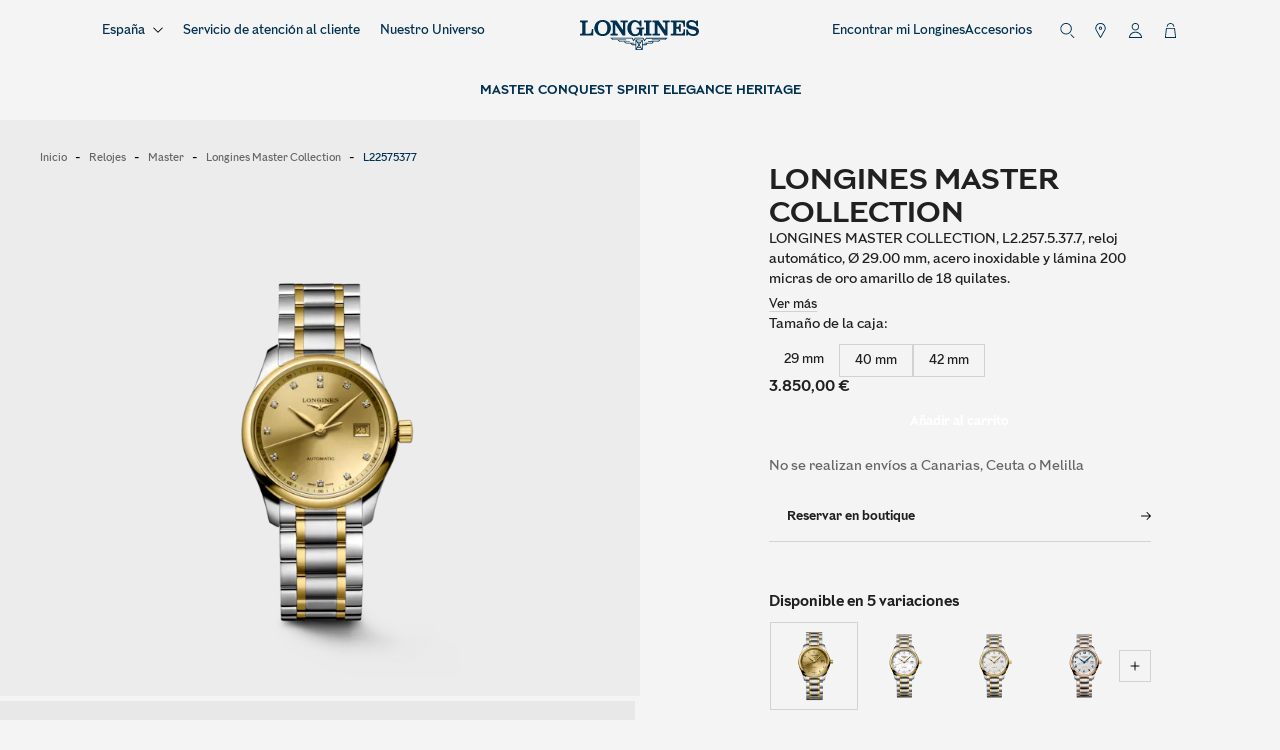

--- FILE ---
content_type: text/html; charset=utf-8
request_url: https://www.longines.com/es/p/watch-longines-master-collection-l2-257-5-37-7
body_size: 154620
content:
<!doctype html><html lang="es"><head><meta charset="UTF-8"><link rel="icon" href="https://www.longines.com/ck-static/Logo-Longines_website-icon-squared.ico"><link rel="preload" href="https://www.longines.com/longinesLogo.svg" as="image"><meta name="viewport" content="width=device-width, initial-scale=1, maximum-scale=2.0, user-scalable=yes"><title>Master Collection, Reloj Automático, 29&nbsp;mm, Dorada, L22575377 | Longines ES</title><meta name="description" content="Descubra el reloj LONGINES MASTER COLLECTION L2.257.5.37.7 acero inoxidable y lámina 200 micras de oro amarillo de 18 quilates para mujer que combina la elegancia atemporal y la experiencia relojera de Longines"><link rel="canonical" href="https://www.longines.com/es/p/watch-longines-master-collection-l2-257-5-37-7"><meta property="og:title" content="Master Collection, Reloj Automático, 29&nbsp;mm, Dorada, L22575377 | Longines ES"><meta property="og:description" content="Descubra el reloj LONGINES MASTER COLLECTION L2.257.5.37.7 acero inoxidable y lámina 200 micras de oro amarillo de 18 quilates para mujer que combina la elegancia atemporal y la experiencia relojera de Longines"><meta property="twitter:description" content="Descubra el reloj LONGINES MASTER COLLECTION L2.257.5.37.7 acero inoxidable y lámina 200 micras de oro amarillo de 18 quilates para mujer que combina la elegancia atemporal y la experiencia relojera de Longines"><meta property="og:locale" content="es"><meta property="og:type" content="website"><meta property="og:url" content="https://www.longines.com/es/p/watch-longines-master-collection-l2-257-5-37-7"><meta property="twitter:url" content="https://www.longines.com/es/p/watch-longines-master-collection-l2-257-5-37-7"><meta property="og:image" content="https://api.ecom.longines.com/media/catalog/product/w/a/watch-collection-longines-master-collection-l2-257-5-37-7-e718da-hero.png"><meta property="twitter:image" content="https://api.ecom.longines.com/media/catalog/product/w/a/watch-collection-longines-master-collection-l2-257-5-37-7-e718da-hero.png"><meta property="twitter:card" content="summary_large_image"><meta property="twitter:site" content="@longines"><script type="application/ld+json">{"@context":"https://schema.org","@type":"BreadcrumbList","itemListElement":[{"@type":"ListItem","position":1,"name":"Relojes","item":"https://www.longines.com/watches"},{"@type":"ListItem","position":2,"name":"MASTER","item":"https://www.longines.com/watches/master"},{"@type":"ListItem","position":3,"name":"LONGINES MASTER COLLECTION","item":"https://www.longines.com/watches/master/master-collection"},{"@type":"ListItem","position":4,"name":"L22575377","item":"https://www.longines.com/watches/master/master-collection"}]}</script><link rel="preload" as="image" imagesrcset="https://api.ecom.longines.com/media/catalog/product/w/a/watch-collection-longines-master-collection-l2-257-5-37-7-e718da-hero.png?w=160 160w, https://api.ecom.longines.com/media/catalog/product/w/a/watch-collection-longines-master-collection-l2-257-5-37-7-e718da-hero.png?w=200 200w, https://api.ecom.longines.com/media/catalog/product/w/a/watch-collection-longines-master-collection-l2-257-5-37-7-e718da-hero.png?w=220 220w, https://api.ecom.longines.com/media/catalog/product/w/a/watch-collection-longines-master-collection-l2-257-5-37-7-e718da-hero.png?w=256 256w, https://api.ecom.longines.com/media/catalog/product/w/a/watch-collection-longines-master-collection-l2-257-5-37-7-e718da-hero.png?w=281 281w, https://api.ecom.longines.com/media/catalog/product/w/a/watch-collection-longines-master-collection-l2-257-5-37-7-e718da-hero.png?w=320 320w, https://api.ecom.longines.com/media/catalog/product/w/a/watch-collection-longines-master-collection-l2-257-5-37-7-e718da-hero.png?w=360 360w, https://api.ecom.longines.com/media/catalog/product/w/a/watch-collection-longines-master-collection-l2-257-5-37-7-e718da-hero.png?w=420 420w, https://api.ecom.longines.com/media/catalog/product/w/a/watch-collection-longines-master-collection-l2-257-5-37-7-e718da-hero.png?w=500 500w, https://api.ecom.longines.com/media/catalog/product/w/a/watch-collection-longines-master-collection-l2-257-5-37-7-e718da-hero.png?w=512 512w, https://api.ecom.longines.com/media/catalog/product/w/a/watch-collection-longines-master-collection-l2-257-5-37-7-e718da-hero.png?w=560 560w, https://api.ecom.longines.com/media/catalog/product/w/a/watch-collection-longines-master-collection-l2-257-5-37-7-e718da-hero.png?w=640 640w, https://api.ecom.longines.com/media/catalog/product/w/a/watch-collection-longines-master-collection-l2-257-5-37-7-e718da-hero.png?w=742 742w, https://api.ecom.longines.com/media/catalog/product/w/a/watch-collection-longines-master-collection-l2-257-5-37-7-e718da-hero.png?w=750 750w, https://api.ecom.longines.com/media/catalog/product/w/a/watch-collection-longines-master-collection-l2-257-5-37-7-e718da-hero.png?w=828 828w, https://api.ecom.longines.com/media/catalog/product/w/a/watch-collection-longines-master-collection-l2-257-5-37-7-e718da-hero.png?w=1080 1080w, https://api.ecom.longines.com/media/catalog/product/w/a/watch-collection-longines-master-collection-l2-257-5-37-7-e718da-hero.png?w=1200 1200w, https://api.ecom.longines.com/media/catalog/product/w/a/watch-collection-longines-master-collection-l2-257-5-37-7-e718da-hero.png?w=1920 1920w, https://api.ecom.longines.com/media/catalog/product/w/a/watch-collection-longines-master-collection-l2-257-5-37-7-e718da-hero.png?w=2048 2048w, https://api.ecom.longines.com/media/catalog/product/w/a/watch-collection-longines-master-collection-l2-257-5-37-7-e718da-hero.png?w=2400 2400w, https://api.ecom.longines.com/media/catalog/product/w/a/watch-collection-longines-master-collection-l2-257-5-37-7-e718da-hero.png?w=2560 2560w" imagesizes="(max-width: 1023px) 100vw, 50vw"><meta name="next-head-count" content="20"><style>@font-face {  font-family: 'LonginesSans';  font-display: swap;src: url('https://www.longines.com/fonts/LonginesSansMedium.woff2') format('woff2'),    url('https://www.longines.com/fonts/LonginesSansMedium.woff') format('woff'),    url('https://www.longines.com/fonts/LonginesSansMedium.ttf') format('truetype')    ;  font-weight: 500;  font-style: normal;  font-display: swap;}@font-face {  font-family: 'LonginesSans';  font-display: swap;src: url('https://www.longines.com/fonts/LonginesSansBold.woff2') format('woff2'),    url('https://www.longines.com/fonts/LonginesSansBold.woff') format('woff'),    url('https://www.longines.com/fonts/LonginesSansBold.ttf') format('truetype')    ;  font-weight: 700;  font-style: normal;  font-display: swap;}@font-face {  font-family: 'LonginesSerif';  font-display: swap;src: url('https://www.longines.com/fonts/LonginesSerifRegular.woff2') format('woff2'),    url('https://www.longines.com/fonts/LonginesSerifRegular.woff') format('woff'),    url('https://www.longines.com/fonts/LonginesSerifRegular.ttf') format('truetype')    ;  font-weight: 400;  font-style: normal;  font-display: swap;}@font-face {  font-family: 'LonginesSerif';  font-display: swap;src: url('https://www.longines.com/fonts/LonginesSerifBold.woff2') format('woff2'),    url('https://www.longines.com/fonts/LonginesSerifBold.woff') format('woff'),    url('https://www.longines.com/fonts/LonginesSerifBold.ttf') format('truetype')    ;  font-weight: 700;  font-style: normal;  font-display: swap;}</style><meta name="build-id" content="6ecaf858cb1dd5f285ed29609ab47db1842719fe"><link rel="preconnect" href="https://www.googletagmanager.com"><noscript>&lt;iframe  src="https://load.sstm.longines.com/ns.html?id=GTM-T3GBMHXD" height="0" width="0" style="display:none;visibility:hidden"&gt;</noscript><script id="google-tag-manager-GTM-T3GBMHXD-script">(function(w,d,s,l,i){w[l]=w[l]||[];w[l].push({'gtm.start':
            new Date().getTime(),event:'gtm.js'});var f=d.getElementsByTagName(s)[0],
            j=d.createElement(s),dl=l!='dataLayer'?'&l='+l:'';j.async=true;j.src=
            'https://load.sstm.longines.com/tpdndpuz.js?id='+i+dl;f.parentNode.insertBefore(j,f);
            })(window,document,'script','dataLayerGA4','GTM-T3GBMHXD');
            </script><script async id="google-tag-init-consent">
              window.dataLayerGA4 = window.dataLayerGA4 || [];
              function gtag(){
                window.dataLayerGA4.push(arguments);
              }

              gtag('consent', 'default', {
                ad_user_data: "denied",
                ad_personalization: "denied",
                ad_storage: "denied",
                analytics_storage: "denied",
                wait_for_update: 2000
              });</script><link rel="preconnect" href="https://www.google-analytics.com"><script async id="google-tag-script" src="https://www.googletagmanager.com/gtag/js?id=AW-965393598"></script><script async id="google-tag-init">
              gtag('js', new Date());
              gtag('config', 'AW-965393598');</script><link rel="preload" href="https://www.longines.com/_next/static/css/e9bf82df35a7c263.css" as="style"><link rel="stylesheet" href="https://www.longines.com/_next/static/css/e9bf82df35a7c263.css" data-n-g=""><link rel="preload" href="https://www.longines.com/_next/static/css/30aeae58384cfe13.css" as="style"><link rel="stylesheet" href="https://www.longines.com/_next/static/css/30aeae58384cfe13.css" data-n-p=""><link rel="preload" href="https://www.longines.com/_next/static/css/884f6cceb9a7f637.css" as="style"><link rel="stylesheet" href="https://www.longines.com/_next/static/css/884f6cceb9a7f637.css" data-n-p=""><noscript data-n-css=""></noscript><meta name="generator" content="Kleecks"><meta name="robots" content="INDEX,FOLLOW"><meta property="og:site_name" content="Longines"><meta name="twitter:title" content="Master Collection, Reloj Automático, 29&nbsp;mm, Dorada, L22575377 | Longines ES"><meta name="twitter:url" content="https://www.longines.com/es/p/watch-longines-master-collection-l2-257-5-37-7"><meta name="twitter:description" content="Descubra el reloj LONGINES MASTER COLLECTION L2.257.5.37.7 acero inoxidable y lámina 200 micras de oro amarillo de 18 quilates para mujer que combina la elegancia atemporal y la experiencia relojera de Longines"><meta name="twitter:card" content="summary"><style>* {
  -webkit-transition: none !important;
  -moz-transition: none !important;
  -o-transition: none !important;
  -ms-transition: none !important;
  transition: none !important;
}</style>
<script>(window.BOOMR_mq=window.BOOMR_mq||[]).push(["addVar",{"rua.upush":"false","rua.cpush":"false","rua.upre":"false","rua.cpre":"true","rua.uprl":"false","rua.cprl":"false","rua.cprf":"false","rua.trans":"SJ-b130d9b1-7e1f-451e-b67d-f2d4d8403e3d","rua.cook":"true","rua.ims":"false","rua.ufprl":"false","rua.cfprl":"true","rua.isuxp":"false","rua.texp":"norulematch","rua.ceh":"false","rua.ueh":"false","rua.ieh.st":"0"}]);</script>
                              <script>!function(e){var n="https://s.go-mpulse.net/boomerang/";if("False"=="True")e.BOOMR_config=e.BOOMR_config||{},e.BOOMR_config.PageParams=e.BOOMR_config.PageParams||{},e.BOOMR_config.PageParams.pci=!0,n="https://s2.go-mpulse.net/boomerang/";if(window.BOOMR_API_key="YJM2P-J2X3N-PNFU7-RM6BY-ETLAU",function(){function e(){if(!r){var e=document.createElement("script");e.id="boomr-scr-as",e.src=window.BOOMR.url,e.async=!0,o.appendChild(e),r=!0}}function t(e){r=!0;var n,t,a,i,d=document,O=window;if(window.BOOMR.snippetMethod=e?"if":"i",t=function(e,n){var t=d.createElement("script");t.id=n||"boomr-if-as",t.src=window.BOOMR.url,BOOMR_lstart=(new Date).getTime(),e=e||d.body,e.appendChild(t)},!window.addEventListener&&window.attachEvent&&navigator.userAgent.match(/MSIE [67]\./))return window.BOOMR.snippetMethod="s",void t(o,"boomr-async");a=document.createElement("IFRAME"),a.src="about:blank",a.title="",a.role="presentation",a.loading="eager",i=(a.frameElement||a).style,i.width=0,i.height=0,i.border=0,i.display="none",o.appendChild(a);try{O=a.contentWindow,d=O.document.open()}catch(_){n=document.domain,a.src="javascript:var d=document.open();d.domain='"+n+"';void 0;",O=a.contentWindow,d=O.document.open()}if(n)d._boomrl=function(){this.domain=n,t()},d.write("<bo"+"dy onload='document._boomrl();'>");else if(O._boomrl=function(){t()},O.addEventListener)O.addEventListener("load",O._boomrl,!1);else if(O.attachEvent)O.attachEvent("onload",O._boomrl);d.close()}function a(e){window.BOOMR_onload=e&&e.timeStamp||(new Date).getTime()}if(!window.BOOMR||!window.BOOMR.version&&!window.BOOMR.snippetExecuted){window.BOOMR=window.BOOMR||{},window.BOOMR.snippetStart=(new Date).getTime(),window.BOOMR.snippetExecuted=!0,window.BOOMR.snippetVersion=14,window.BOOMR.url=n+"YJM2P-J2X3N-PNFU7-RM6BY-ETLAU";var i=document.currentScript||document.getElementsByTagName("script")[0],o=i.parentNode,r=!1,d=document.createElement("link");if(d.relList&&"function"==typeof d.relList.supports&&d.relList.supports("preload")&&"as"in d)window.BOOMR.snippetMethod="p",d.href=window.BOOMR.url,d.rel="preload",d.as="script",d.addEventListener("load",e),d.addEventListener("error",function(){t(!0)}),setTimeout(function(){if(!r)t(!0)},3e3),BOOMR_lstart=(new Date).getTime(),o.appendChild(d);else t(!1);if(window.addEventListener)window.addEventListener("load",a,!1);else if(window.attachEvent)window.attachEvent("onload",a)}}(),"".length>0)if(e&&"performance"in e&&e.performance&&"function"==typeof e.performance.setResourceTimingBufferSize)e.performance.setResourceTimingBufferSize();!function(){if(BOOMR=e.BOOMR||{},BOOMR.plugins=BOOMR.plugins||{},!BOOMR.plugins.AK){var n="true"=="true"?1:0,t="cookiepresent",a="aoizy3qxzep2g2iozd5q-f-132d8f59a-clientnsv4-s.akamaihd.net",i="false"=="true"?2:1,o={"ak.v":"39","ak.cp":"1571080","ak.ai":parseInt("871555",10),"ak.ol":"0","ak.cr":24,"ak.ipv":4,"ak.proto":"h2","ak.rid":"203708cc","ak.r":30888,"ak.a2":n,"ak.m":"dsca","ak.n":"essl","ak.bpcip":"3.145.156.0","ak.cport":56724,"ak.gh":"23.45.180.189","ak.quicv":"","ak.tlsv":"tls1.3","ak.0rtt":"","ak.0rtt.ed":"","ak.csrc":"-","ak.acc":"","ak.t":"1762576635","ak.ak":"hOBiQwZUYzCg5VSAfCLimQ==/54sjbKjWAEcWlepzn+syebm1oiHwazucjvk0tJ2Ox2gv3U2KvMzDTGIHEOYR0SSNOBnP9OZ2Wo1Dy81WcQ7wHQkyeQeFfLQKfKuzqmQkT4arQkRaedGy8PpsVOYgV4E+lpc5FR7mH3HCbyEvH2gFJZ8pK9GWBU3/Uru1Vc+gBGUqJuu0KM9ZbKAmm1eTNaxUOSe2NoPjgqn7lhOGoh+UnEqrObzhmviFz0ECcz9ErK1XT/Zw1ImWx3+ZsnkvPB+z5nf5Ytm4dW1xgQj3NAm1nh3XSGQniyqw1RkS8sdlL2U73M4TShoJr8dp1m7obpGB/aFcgk9++b/a5cf2oOljK5Bvkic7tbwE/RFfO5UXwHFoQ9YDoEQ4sfWErXaVzg7zO62P2UZBjC04lNPpscwpTydkutndbJxH6hGb2cfx+4=","ak.pv":"745","ak.dpoabenc":"","ak.tf":i};if(""!==t)o["ak.ruds"]=t;var r={i:!1,av:function(n){var t="http.initiator";if(n&&(!n[t]||"spa_hard"===n[t]))o["ak.feo"]=void 0!==e.aFeoApplied?1:0,BOOMR.addVar(o)},rv:function(){var e=["ak.bpcip","ak.cport","ak.cr","ak.csrc","ak.gh","ak.ipv","ak.m","ak.n","ak.ol","ak.proto","ak.quicv","ak.tlsv","ak.0rtt","ak.0rtt.ed","ak.r","ak.acc","ak.t","ak.tf"];BOOMR.removeVar(e)}};BOOMR.plugins.AK={akVars:o,akDNSPreFetchDomain:a,init:function(){if(!r.i){var e=BOOMR.subscribe;e("before_beacon",r.av,null,null),e("onbeacon",r.rv,null,null),r.i=!0}return this},is_complete:function(){return!0}}}}()}(window);</script></head><body class="KL-D-5 KL-LANG-es KL-P_URL_1-es KL-P_URL_2-p KL-URL-watch-longines-master-collection-l2-257-5-37-7 KL-URL-LEVEL-3 KL-CMS_URL-LEVEL-3 KL-UA-BOT KL-UA-DESKTOP sp-NA"><div id="__next"><style data-emotion="css-global r4dam8">html{-webkit-font-smoothing:antialiased;-moz-osx-font-smoothing:grayscale;box-sizing:border-box;-webkit-text-size-adjust:100%;}*,*::before,*::after{box-sizing:inherit;}strong,b{font-weight:700;}body{margin:0;color:rgba(0, 0, 0, 0.87);font-family:LonginesSans,Helvetica,Arial;font-size:12px;line-height:1.6;font-weight:500;background-color:#f4f4f4;}@media (min-width:768px){body{font-size:13px;}}@media (min-width:1600px){body{font-size:14px;}}@media print{body{background-color:#fff;}}body::backdrop{background-color:#f4f4f4;}</style><div class="DefaultLayout_Wrapper__Y2lQ7" lang="es"><button class="SkipToMainContent_SkipToMainContent__XE5HC">Saltar al contenido principal</button><button class="SkipToMainContent_SkipToMainContent__XE5HC">Ajustes de accesibilidad</button><div class="Header_Sticky__j9dbC Header_Sticky_pinned__VhMjZ"><div class="Header_Sticky__Top__WIvZS"><div class="Header_Toolbar__8JmKF"><div class="Grid_Wrapper__qAxOK Header_Toolbar__Wrapper__XwWKr"><nav class="Header_Toolbar__Content__KUicx"><div class="Header_Toolbar__Content__List__dl_dE Header_Toolbar__Content__List_start__XRMgg _common_Max2md__NyYEz"><style data-emotion="css ayjg0r">.css-ayjg0r{text-align:center;-webkit-flex:0 0 auto;-ms-flex:0 0 auto;flex:0 0 auto;font-size:2.4rem;padding:8px;border-radius:50%;overflow:visible;color:rgba(0, 0, 0, 0.54);-webkit-transition:background-color 150ms cubic-bezier(0.4, 0, 0.2, 1) 0ms;transition:background-color 150ms cubic-bezier(0.4, 0, 0.2, 1) 0ms;}.css-ayjg0r.Mui-disabled{background-color:transparent;color:rgba(0, 0, 0, 0.26);}</style><style data-emotion="css kfbqfc">.css-kfbqfc{display:-webkit-inline-box;display:-webkit-inline-flex;display:-ms-inline-flexbox;display:inline-flex;-webkit-align-items:center;-webkit-box-align:center;-ms-flex-align:center;align-items:center;-webkit-box-pack:center;-ms-flex-pack:center;-webkit-justify-content:center;justify-content:center;position:relative;box-sizing:border-box;-webkit-tap-highlight-color:transparent;background-color:transparent;outline:0;border:0;margin:0;border-radius:0;padding:0;cursor:pointer;-webkit-user-select:none;-moz-user-select:none;-ms-user-select:none;user-select:none;vertical-align:middle;-moz-appearance:none;-webkit-appearance:none;-webkit-text-decoration:none;text-decoration:none;color:inherit;text-align:center;-webkit-flex:0 0 auto;-ms-flex:0 0 auto;flex:0 0 auto;font-size:2.4rem;padding:8px;border-radius:50%;overflow:visible;color:rgba(0, 0, 0, 0.54);-webkit-transition:background-color 150ms cubic-bezier(0.4, 0, 0.2, 1) 0ms;transition:background-color 150ms cubic-bezier(0.4, 0, 0.2, 1) 0ms;}.css-kfbqfc::-moz-focus-inner{border-style:none;}.css-kfbqfc.Mui-disabled{pointer-events:none;cursor:default;}@media print{.css-kfbqfc{-webkit-print-color-adjust:exact;color-adjust:exact;}}.css-kfbqfc.Mui-disabled{background-color:transparent;color:rgba(0, 0, 0, 0.26);}</style><button class="MuiButtonBase-root MuiIconButton-root MuiIconButton-sizeMedium HeaderButton_Button__8Uz__ Header_TextColor__IHIO_ css-kfbqfc" tabindex="0" type="button" aria-label="Abrir Buscar" aria-expanded="false" aria-haspopup="true" data-role="header-search-button"><svg width="19" height="20" viewbox="0 0 19 20" fill="none" xmlns="http://www.w3.org/2000/svg" role="presentation" focusable="false"><path d="M7.62 1.22C11.15 1.22 14.02 4.09 14.02 7.62C14.02 11.15 11.15 14.02 7.62 14.02C4.09 14.02 1.22 11.15 1.22 7.62C1.22 4.09 4.09 1.22 7.62 1.22ZM7.62 0C3.41 0 0 3.41 0 7.62C0 11.83 3.41 15.24 7.62 15.24C11.83 15.24 15.24 11.83 15.24 7.62C15.24 3.41 11.83 0 7.62 0Z" fill="#252525"></path><path d="M18.0001 19.9999C17.8401 19.9999 17.6901 19.9399 17.5701 19.8199L13.6601 15.9299C13.4201 15.6899 13.4201 15.3099 13.6601 15.0699C13.9001 14.8299 14.2801 14.8299 14.5201 15.0699L18.4301 18.9599C18.6701 19.1999 18.6701 19.5799 18.4301 19.8199C18.3101 19.9399 18.1501 19.9999 18.0001 19.9999Z" fill="#252525"></path></svg><span class="a11y-visually-hidden">Abrir Buscar</span></button><style data-emotion="css ayjg0r">.css-ayjg0r{text-align:center;-webkit-flex:0 0 auto;-ms-flex:0 0 auto;flex:0 0 auto;font-size:2.4rem;padding:8px;border-radius:50%;overflow:visible;color:rgba(0, 0, 0, 0.54);-webkit-transition:background-color 150ms cubic-bezier(0.4, 0, 0.2, 1) 0ms;transition:background-color 150ms cubic-bezier(0.4, 0, 0.2, 1) 0ms;}.css-ayjg0r.Mui-disabled{background-color:transparent;color:rgba(0, 0, 0, 0.26);}</style><style data-emotion="css kfbqfc">.css-kfbqfc{display:-webkit-inline-box;display:-webkit-inline-flex;display:-ms-inline-flexbox;display:inline-flex;-webkit-align-items:center;-webkit-box-align:center;-ms-flex-align:center;align-items:center;-webkit-box-pack:center;-ms-flex-pack:center;-webkit-justify-content:center;justify-content:center;position:relative;box-sizing:border-box;-webkit-tap-highlight-color:transparent;background-color:transparent;outline:0;border:0;margin:0;border-radius:0;padding:0;cursor:pointer;-webkit-user-select:none;-moz-user-select:none;-ms-user-select:none;user-select:none;vertical-align:middle;-moz-appearance:none;-webkit-appearance:none;-webkit-text-decoration:none;text-decoration:none;color:inherit;text-align:center;-webkit-flex:0 0 auto;-ms-flex:0 0 auto;flex:0 0 auto;font-size:2.4rem;padding:8px;border-radius:50%;overflow:visible;color:rgba(0, 0, 0, 0.54);-webkit-transition:background-color 150ms cubic-bezier(0.4, 0, 0.2, 1) 0ms;transition:background-color 150ms cubic-bezier(0.4, 0, 0.2, 1) 0ms;}.css-kfbqfc::-moz-focus-inner{border-style:none;}.css-kfbqfc.Mui-disabled{pointer-events:none;cursor:default;}@media print{.css-kfbqfc{-webkit-print-color-adjust:exact;color-adjust:exact;}}.css-kfbqfc.Mui-disabled{background-color:transparent;color:rgba(0, 0, 0, 0.26);}</style><a class="MuiButtonBase-root MuiIconButton-root MuiIconButton-sizeMedium IconButton_Button__WMarK IconButton_Container__mXLBk undefined HeaderButton_Link__o_Lab css-kfbqfc" tabindex="0" role="link" aria-label="Ir a Localizador de tiendas" data-role="header-store-button" href="https://www.longines.com/es/store" title="store"><span class="IconButton_Wrapper___M1H6 IconButton_Wrapper_default__l3rZ8 IconButton_Wrapper_under__0hABE"><span class="IconButton_Children__a_W6i"><span class="IconButton_Ico__j6IMu"><span class="HeaderButton_Button__8Uz__ Header_TextColor__IHIO_"><svg width="15" height="15" viewbox="0 0 15 15" fill="none" xmlns="http://www.w3.org/2000/svg" role="presentation" focusable="false"><path d="M7.49989 6.85672C6.57739 6.85672 5.82739 6.10672 5.82739 5.18422C5.82739 4.26172 6.57739 3.51172 7.49989 3.51172C8.42239 3.51172 9.17239 4.26172 9.17239 5.18422C9.17239 6.10672 8.42239 6.85672 7.49989 6.85672ZM7.49989 4.41172C7.07239 4.41172 6.72739 4.75672 6.72739 5.18422C6.72739 5.61172 7.07239 5.95672 7.49989 5.95672C7.92739 5.95672 8.27239 5.61172 8.27239 5.18422C8.27239 4.75672 7.92739 4.41172 7.49989 4.41172Z" fill="#003150"></path><path d="M7.49988 15C7.33488 15 7.18488 14.91 7.10988 14.775L2.57238 6.7425C2.57238 6.7425 2.54238 6.6825 2.53488 6.6525C2.39238 6.1725 2.31738 5.6775 2.31738 5.1825C2.31738 2.325 4.64238 0 7.49988 0C10.3574 0 12.6824 2.325 12.6824 5.1825C12.6824 5.6775 12.6074 6.1725 12.4649 6.6525C12.4574 6.6825 12.4424 6.72 12.4274 6.7425L7.88988 14.7675C7.80738 14.91 7.65738 14.9925 7.49988 14.9925V15ZM3.38238 6.3525L7.49988 13.6425L11.6174 6.3525C11.7299 5.97 11.7824 5.5725 11.7824 5.1825C11.7824 2.82 9.86238 0.9 7.49988 0.9C5.13738 0.9 3.21738 2.82 3.21738 5.1825C3.21738 5.5725 3.26988 5.97 3.38238 6.3525Z" fill="#003150"></path></svg></span><span class="a11y-visually-hidden">Ir a Localizador de tiendas</span></span></span></span></a></div><div class="Header_Toolbar__Content__List__dl_dE Header_Toolbar__Content__List_center__ho2tB hidden 2md:flex"><button class="button-text Button_Button__Azk8v Button_text__h6Dpe size-default darkBlue Button_noBorderRadius__JpZoq no-underline LanguageButton_Button__6_gMW ml-1" aria-label="Seleccionar idioma (España)" aria-haspopup="true" aria-expanded="false" data-role="header-language-button"><span class="flex grow items-center justify-center gap-1"><div class="LanguageButton_Label__eC5Lq Header_TextColor__IHIO_ pr-1"><span class="font-medium leading-relaxed">España</span><svg width="20" height="21" viewbox="0 0 20 21" fill="black" xmlns="http://www.w3.org/2000/svg" role="presentation" focusable="false"><path d="M9.995 16.1729C9.76512 16.1729 9.52524 16.0829 9.35532 15.903L0.269865 6.81754C-0.089955 6.46771 -0.089955 5.888 0.269865 5.53818C0.629685 5.18835 1.1994 5.17836 1.54923 5.53818L9.995 13.974L18.4408 5.53818C18.8006 5.17836 19.3703 5.17836 19.7301 5.53818C20.09 5.898 20.09 6.46771 19.7301 6.82753L10.6347 15.903C10.4548 16.0829 10.2249 16.1729 9.995 16.1729Z"></path></svg></div></span></button><style data-emotion="css 1blvkdm">.css-1blvkdm{font-family:LonginesSans,Helvetica,Arial;font-weight:500;font-size:1.4rem;line-height:1.75;text-transform:uppercase;min-width:64px;padding:5px 15px;border-radius:4px;-webkit-transition:background-color 250ms cubic-bezier(0.4, 0, 0.2, 1) 0ms,box-shadow 250ms cubic-bezier(0.4, 0, 0.2, 1) 0ms,border-color 250ms cubic-bezier(0.4, 0, 0.2, 1) 0ms,color 250ms cubic-bezier(0.4, 0, 0.2, 1) 0ms;transition:background-color 250ms cubic-bezier(0.4, 0, 0.2, 1) 0ms,box-shadow 250ms cubic-bezier(0.4, 0, 0.2, 1) 0ms,border-color 250ms cubic-bezier(0.4, 0, 0.2, 1) 0ms,color 250ms cubic-bezier(0.4, 0, 0.2, 1) 0ms;border:1px solid rgba(0, 49, 80, 0.5);color:#003150;box-shadow:none;}.css-1blvkdm:hover{-webkit-text-decoration:none;text-decoration:none;background-color:rgba(0, 49, 80, 0.04);border:1px solid #003150;}@media (hover: none){.css-1blvkdm:hover{background-color:transparent;}}.css-1blvkdm.Mui-disabled{color:rgba(0, 0, 0, 0.26);border:1px solid rgba(0, 0, 0, 0.12);}.css-1blvkdm:hover{box-shadow:none;}.css-1blvkdm.Mui-focusVisible{box-shadow:none;}.css-1blvkdm:active{box-shadow:none;}.css-1blvkdm.Mui-disabled{box-shadow:none;}</style><style data-emotion="css jicxft">.css-jicxft{display:-webkit-inline-box;display:-webkit-inline-flex;display:-ms-inline-flexbox;display:inline-flex;-webkit-align-items:center;-webkit-box-align:center;-ms-flex-align:center;align-items:center;-webkit-box-pack:center;-ms-flex-pack:center;-webkit-justify-content:center;justify-content:center;position:relative;box-sizing:border-box;-webkit-tap-highlight-color:transparent;background-color:transparent;outline:0;border:0;margin:0;border-radius:0;padding:0;cursor:pointer;-webkit-user-select:none;-moz-user-select:none;-ms-user-select:none;user-select:none;vertical-align:middle;-moz-appearance:none;-webkit-appearance:none;-webkit-text-decoration:none;text-decoration:none;color:inherit;font-family:LonginesSans,Helvetica,Arial;font-weight:500;font-size:1.4rem;line-height:1.75;text-transform:uppercase;min-width:64px;padding:5px 15px;border-radius:4px;-webkit-transition:background-color 250ms cubic-bezier(0.4, 0, 0.2, 1) 0ms,box-shadow 250ms cubic-bezier(0.4, 0, 0.2, 1) 0ms,border-color 250ms cubic-bezier(0.4, 0, 0.2, 1) 0ms,color 250ms cubic-bezier(0.4, 0, 0.2, 1) 0ms;transition:background-color 250ms cubic-bezier(0.4, 0, 0.2, 1) 0ms,box-shadow 250ms cubic-bezier(0.4, 0, 0.2, 1) 0ms,border-color 250ms cubic-bezier(0.4, 0, 0.2, 1) 0ms,color 250ms cubic-bezier(0.4, 0, 0.2, 1) 0ms;border:1px solid rgba(0, 49, 80, 0.5);color:#003150;box-shadow:none;}.css-jicxft::-moz-focus-inner{border-style:none;}.css-jicxft.Mui-disabled{pointer-events:none;cursor:default;}@media print{.css-jicxft{-webkit-print-color-adjust:exact;color-adjust:exact;}}.css-jicxft:hover{-webkit-text-decoration:none;text-decoration:none;background-color:rgba(0, 49, 80, 0.04);border:1px solid #003150;}@media (hover: none){.css-jicxft:hover{background-color:transparent;}}.css-jicxft.Mui-disabled{color:rgba(0, 0, 0, 0.26);border:1px solid rgba(0, 0, 0, 0.12);}.css-jicxft:hover{box-shadow:none;}.css-jicxft.Mui-focusVisible{box-shadow:none;}.css-jicxft:active{box-shadow:none;}.css-jicxft.Mui-disabled{box-shadow:none;}</style><a class="MuiButtonBase-root MuiButton-root MuiButton-outlined MuiButton-outlinedPrimary MuiButton-sizeMedium MuiButton-outlinedSizeMedium MuiButton-colorPrimary MuiButton-disableElevation MuiButton-root MuiButton-outlined MuiButton-outlinedPrimary MuiButton-sizeMedium MuiButton-outlinedSizeMedium MuiButton-colorPrimary MuiButton-disableElevation Button_Button__Kg9E2 Button_Button_strong__vtseS LanguageButton_Button__6_gMW css-jicxft" tabindex="0" aria-haspopup="true" role="button" href="https://www.longines.com/es/customer-service" title="customer service"><span class="Button_Label__hrXBz MuiButton-label"><p class="font-semi variant-paragraph LanguageButton_Label__eC5Lq Header_TextColor__IHIO_">Servicio de atención al cliente</p></span></a><style data-emotion="css 1blvkdm">.css-1blvkdm{font-family:LonginesSans,Helvetica,Arial;font-weight:500;font-size:1.4rem;line-height:1.75;text-transform:uppercase;min-width:64px;padding:5px 15px;border-radius:4px;-webkit-transition:background-color 250ms cubic-bezier(0.4, 0, 0.2, 1) 0ms,box-shadow 250ms cubic-bezier(0.4, 0, 0.2, 1) 0ms,border-color 250ms cubic-bezier(0.4, 0, 0.2, 1) 0ms,color 250ms cubic-bezier(0.4, 0, 0.2, 1) 0ms;transition:background-color 250ms cubic-bezier(0.4, 0, 0.2, 1) 0ms,box-shadow 250ms cubic-bezier(0.4, 0, 0.2, 1) 0ms,border-color 250ms cubic-bezier(0.4, 0, 0.2, 1) 0ms,color 250ms cubic-bezier(0.4, 0, 0.2, 1) 0ms;border:1px solid rgba(0, 49, 80, 0.5);color:#003150;box-shadow:none;}.css-1blvkdm:hover{-webkit-text-decoration:none;text-decoration:none;background-color:rgba(0, 49, 80, 0.04);border:1px solid #003150;}@media (hover: none){.css-1blvkdm:hover{background-color:transparent;}}.css-1blvkdm.Mui-disabled{color:rgba(0, 0, 0, 0.26);border:1px solid rgba(0, 0, 0, 0.12);}.css-1blvkdm:hover{box-shadow:none;}.css-1blvkdm.Mui-focusVisible{box-shadow:none;}.css-1blvkdm:active{box-shadow:none;}.css-1blvkdm.Mui-disabled{box-shadow:none;}</style><style data-emotion="css jicxft">.css-jicxft{display:-webkit-inline-box;display:-webkit-inline-flex;display:-ms-inline-flexbox;display:inline-flex;-webkit-align-items:center;-webkit-box-align:center;-ms-flex-align:center;align-items:center;-webkit-box-pack:center;-ms-flex-pack:center;-webkit-justify-content:center;justify-content:center;position:relative;box-sizing:border-box;-webkit-tap-highlight-color:transparent;background-color:transparent;outline:0;border:0;margin:0;border-radius:0;padding:0;cursor:pointer;-webkit-user-select:none;-moz-user-select:none;-ms-user-select:none;user-select:none;vertical-align:middle;-moz-appearance:none;-webkit-appearance:none;-webkit-text-decoration:none;text-decoration:none;color:inherit;font-family:LonginesSans,Helvetica,Arial;font-weight:500;font-size:1.4rem;line-height:1.75;text-transform:uppercase;min-width:64px;padding:5px 15px;border-radius:4px;-webkit-transition:background-color 250ms cubic-bezier(0.4, 0, 0.2, 1) 0ms,box-shadow 250ms cubic-bezier(0.4, 0, 0.2, 1) 0ms,border-color 250ms cubic-bezier(0.4, 0, 0.2, 1) 0ms,color 250ms cubic-bezier(0.4, 0, 0.2, 1) 0ms;transition:background-color 250ms cubic-bezier(0.4, 0, 0.2, 1) 0ms,box-shadow 250ms cubic-bezier(0.4, 0, 0.2, 1) 0ms,border-color 250ms cubic-bezier(0.4, 0, 0.2, 1) 0ms,color 250ms cubic-bezier(0.4, 0, 0.2, 1) 0ms;border:1px solid rgba(0, 49, 80, 0.5);color:#003150;box-shadow:none;}.css-jicxft::-moz-focus-inner{border-style:none;}.css-jicxft.Mui-disabled{pointer-events:none;cursor:default;}@media print{.css-jicxft{-webkit-print-color-adjust:exact;color-adjust:exact;}}.css-jicxft:hover{-webkit-text-decoration:none;text-decoration:none;background-color:rgba(0, 49, 80, 0.04);border:1px solid #003150;}@media (hover: none){.css-jicxft:hover{background-color:transparent;}}.css-jicxft.Mui-disabled{color:rgba(0, 0, 0, 0.26);border:1px solid rgba(0, 0, 0, 0.12);}.css-jicxft:hover{box-shadow:none;}.css-jicxft.Mui-focusVisible{box-shadow:none;}.css-jicxft:active{box-shadow:none;}.css-jicxft.Mui-disabled{box-shadow:none;}</style><a class="MuiButtonBase-root MuiButton-root MuiButton-outlined MuiButton-outlinedPrimary MuiButton-sizeMedium MuiButton-outlinedSizeMedium MuiButton-colorPrimary MuiButton-disableElevation MuiButton-root MuiButton-outlined MuiButton-outlinedPrimary MuiButton-sizeMedium MuiButton-outlinedSizeMedium MuiButton-colorPrimary MuiButton-disableElevation Button_Button__Kg9E2 Button_Button_strong__vtseS LanguageButton_Button__6_gMW css-jicxft" tabindex="0" aria-haspopup="true" role="button" href="https://www.longines.com/es/universe" title="universe"><span class="Button_Label__hrXBz MuiButton-label"><p class="font-semi variant-paragraph LanguageButton_Label__eC5Lq Header_TextColor__IHIO_">Nuestro Universo</p></span></a></div><a aria-label="Ir a Página de inicio" class="Header_Logo__74Wlj Header_TextColor__IHIO_ Header_TextColor_withoutAnimation__PDTrL Header_Logo_absolute__13phy" href="https://www.longines.com/es" title="es"><svg width="119" height="30" viewbox="0 0 119 30" fill="none" xmlns="http://www.w3.org/2000/svg" role="presentation" focusable="false"><title>Longines</title><path d="M55.4269 30V25.1724H52.04L50.3465 23.4784H45.8589L43.8098 21.7845H39.3052L37.6117 20.0906H32.887L30.1266 17.7361H52.4295L53.5641 19.7688L54.902 17.7361H63.2676L64.5208 19.8027L66.2143 17.7361H87.6704L85.1302 20.0906H80.2022L78.712 21.7845H73.8856L72.3446 23.4784H67.7214L66.1635 25.1724H62.7765V30H55.4269ZM56.6462 29.2208H61.5742L60.6428 27.8487H57.5099L56.6462 29.2208ZM59.5759 24.7828L61.8959 28.3908V21.2764L59.5759 24.7828ZM56.189 28.2722L58.4751 24.7828L56.189 21.2594V28.2722ZM58.0857 27.1034H60.0501L59.0509 25.4095L58.0857 27.1034ZM62.7427 19.6502V24.3423H65.8756L66.6376 23.5462H63.7757L64.4869 22.8009H71.9381L72.8357 21.8862H67.7553L68.4327 21.1408H78.3225L79.2031 20.2092H71.4979L72.1922 19.4639H84.8084L85.7737 18.6339H66.5021L64.4869 21.4627L62.7935 18.6169H55.3761L53.5641 21.3949L51.8707 18.6H32.1757L33.2087 19.4469H45.8927L46.7225 20.2092H38.8818L39.8471 21.1408H49.5845L50.3296 21.8692H45.1138L46.1637 22.7839H53.5302L54.3092 23.5293H51.5489L52.294 24.3254H55.41V19.5994L62.7427 19.6502ZM58.001 22.4282L59.1017 23.9697L60.1009 22.4282H58.001ZM57.5607 21.8184H60.6258L61.5742 20.3278H56.6801L57.5607 21.8184ZM108.364 14.3991L107.535 15.6018H106.349V9.4698H107.839C107.924 10.4009 108.258 11.292 108.807 12.0491C109.355 12.8063 110.097 13.4016 110.955 13.7723C111.675 14.0621 112.449 14.1925 113.223 14.1544C113.998 14.1164 114.755 13.9109 115.443 13.5521C115.776 13.2823 116.008 12.9086 116.103 12.491C116.199 12.0733 116.151 11.6358 115.968 11.2484C115.545 10.5539 114.512 10.0627 112.107 9.55449C110.312 9.19877 106.163 8.6906 106.163 4.76072C106.163 0.83085 109.414 0.068589 111.531 0.068589C113.112 0.0530404 114.652 0.572373 115.9 1.54229L116.679 0.424309H118.017V6.21748H116.442C116.343 5.00584 115.777 3.88016 114.864 3.07758C113.951 2.27501 112.762 1.8582 111.548 1.91495C111.102 1.87251 110.652 1.93808 110.236 2.10612C109.821 2.27417 109.452 2.53977 109.16 2.88048C109.023 3.07802 108.929 3.30255 108.886 3.53914C108.842 3.77572 108.849 4.01892 108.906 4.25255C109.008 4.69296 109.143 5.52299 112.92 6.33606C114.224 6.60709 118.966 7.14914 118.966 11.2315C118.966 14.8056 116.019 16.0083 113.292 16.0083C111.501 16.0799 109.748 15.4752 108.381 14.3144L108.364 14.3991ZM51.0578 15.246C49.7818 14.4232 48.7634 13.2574 48.1195 11.8823C47.4755 10.5071 47.232 8.97823 47.4169 7.47098C47.3851 6.08299 47.7534 4.71519 48.4778 3.53089C49.2021 2.34659 50.2519 1.39584 51.5018 0.792151C52.7517 0.188465 54.1489 -0.0426445 55.5266 0.126415C56.9042 0.295475 58.2041 0.857558 59.2711 1.74556L59.8977 0.559825H61.5911V6.40381H59.8807C59.7141 5.51631 59.3362 4.682 58.7791 3.97143C58.222 3.26086 57.5021 2.69492 56.6801 2.32149C55.9971 2.03162 55.2418 1.95739 54.5154 2.10876C53.7891 2.26013 53.1263 2.62986 52.6158 3.16844C51.6828 4.65876 51.188 6.38167 51.188 8.14008C51.188 9.89849 51.6828 11.6214 52.6158 13.1117C53.1047 13.6812 53.7643 14.0777 54.4964 14.2425C55.2286 14.4073 55.9944 14.3315 56.6801 14.0264C57.4142 13.7722 58.0386 13.2733 58.4487 12.6133C58.8587 11.9533 59.0295 11.1724 58.9324 10.4014C58.9324 9.28346 58.6276 9.28347 57.4421 9.30041H56.4938V7.6065H64.1652V9.30041H63.5386C62.5733 9.30041 62.2177 9.3004 62.2008 10.4014V15.6864H60.5073C60.2363 15.3307 59.9823 14.9411 59.6775 14.5854C58.2697 15.6067 56.5732 16.1525 54.8342 16.1438C53.5165 16.2015 52.2087 15.8906 51.0578 15.246ZM22.6246 16.0252C22.0579 16.0285 21.4918 15.9889 20.9312 15.9067C19.5101 15.6878 18.1773 15.0798 17.0803 14.15C15.9834 13.2202 15.1651 12.0049 14.7162 10.6386C14.2513 9.2142 14.1806 7.69052 14.5116 6.22919C14.8425 4.76786 15.5628 3.4234 16.5959 2.33843C18.2271 0.807807 20.3883 -0.0301804 22.6246 0.000831018C23.3239 0.00132335 24.0214 0.0693943 24.7076 0.204099C25.7849 0.419853 26.8053 0.858245 27.7034 1.49121C28.6016 2.12417 29.3577 2.93777 29.9234 3.87989C30.6473 5.24346 31.0002 6.7734 30.9467 8.31638C30.8932 9.85936 30.4352 11.3612 29.6186 12.6713C28.8199 13.7663 27.7642 14.648 26.5445 15.2388C25.3249 15.8296 23.9787 16.1113 22.6246 16.0591V16.0252ZM20.0167 2.59251C18.5095 3.57498 17.9507 5.98034 17.9507 8.06385C17.9507 10.1474 18.6111 12.8915 20.6433 13.7723C21.2665 14.0251 21.9354 14.1462 22.6077 14.1281C23.2634 14.1513 23.9178 14.0536 24.5382 13.8401C26.8244 12.9423 27.2647 10.3676 27.2816 8.04691C27.4006 7.04463 27.2817 6.0284 26.9345 5.0807C26.5873 4.13301 26.0216 3.28055 25.2833 2.59251C24.4931 2.08191 23.5647 1.82755 22.6246 1.86413C21.724 1.84641 20.8389 2.10021 20.0844 2.59251H20.0167ZM90.8033 15.5509V13.7046C92.8016 13.7046 93.2588 13.874 93.2588 12.7052V3.25314C93.2588 2.1521 92.7169 2.35537 90.8033 2.35537V0.475124H105.096V6.77648H103.403V5.72625C103.46 4.77247 103.217 3.82468 102.708 3.01599C102.081 2.54359 101.308 2.30408 100.524 2.33843H96.4425V6.87811C97.1896 6.96397 97.9458 6.84083 98.6271 6.52239C99.2198 6.04809 99.2706 4.10009 99.2706 4.10009H100.862V11.8582H99.169C99.169 11.8582 99.169 9.7747 98.5424 9.11408C97.9158 8.45345 96.3578 8.72448 96.3578 8.72448V13.8062H100.524C100.854 13.8567 101.191 13.8415 101.515 13.7615C101.84 13.6815 102.145 13.5383 102.414 13.3401C102.683 13.1418 102.911 12.8924 103.083 12.6061C103.256 12.3199 103.37 12.0024 103.42 11.6719C103.436 11.4803 103.436 11.2876 103.42 11.096V9.13101H105.113V15.5679L90.8033 15.5509ZM84.8423 15.5509L77.3911 4.45582V12.5866C77.3911 13.9587 77.933 13.7385 79.9821 13.7385V15.5509H72.5986V13.7215C74.4275 13.7215 74.834 13.9417 74.834 12.4511V3.57499C74.834 2.82966 74.7324 2.35537 73.8856 2.35537H72.5986V0.475124H78.6442L85.1302 9.96103C85.1302 9.96103 85.1302 5.81095 85.1302 3.28702C85.1302 2.77884 85.1302 2.30455 84.148 2.32149H82.7594V0.458188H89.8211V2.32149H88.1276C87.4841 2.32149 87.501 2.86354 87.501 3.21927V15.5509H84.8423ZM63.9789 15.5509V13.7215C64.995 13.7215 66.0957 13.8909 66.0957 12.8407V3.03293C66.0957 2.18598 65.1135 2.33843 63.9789 2.33843V0.475124H71.5656V2.33843C70.2278 2.33843 69.4657 2.18597 69.4657 3.01599V12.8407C69.4657 13.857 70.1092 13.7385 71.5656 13.7385V15.5509H63.9789ZM0.0677383 15.5509V13.7554C1.7612 13.7554 2.01522 13.586 2.16763 13.315C2.2265 13.03 2.2265 12.736 2.16763 12.4511V3.55804C2.18609 3.29413 2.15154 3.02919 2.06602 2.77884C1.84587 2.18598 0.372561 2.32149 0 2.32149V0.458188H7.87459V2.30455C6.80771 2.30455 5.91017 2.30455 5.62228 2.71109C5.4692 2.95916 5.40362 3.25139 5.436 3.54111C5.436 3.84601 5.436 13.7046 5.436 13.7046H6.62142C9.24629 13.7046 10.9228 13.7046 11.3292 12.5019C11.5962 11.3906 11.755 10.256 11.8034 9.11408H13.3614V15.5509H0.0677383ZM42.726 15.5509C42.726 15.5509 37.7641 8.18243 35.2748 4.45582V12.5866C35.2748 13.9078 35.8675 13.7215 37.8657 13.7215V15.5509H30.4823V13.7215C32.4467 13.7215 32.7176 13.857 32.7176 12.4511V3.55804C32.7176 2.81272 32.87 2.42312 32.1419 2.35537H30.4484V0.458188H36.494L42.9461 9.96103C42.9461 9.96103 42.9461 5.81095 42.9461 3.28702C42.9461 2.77884 42.9461 2.30455 41.9639 2.32149H40.5753V0.458188H47.637V2.32149H45.9436C45.2492 2.32149 45.317 2.8466 45.317 3.20232V15.5509H42.726Z" fill="#003150"></path></svg></a><ul class="Header_Toolbar__Content__List__dl_dE Header_Toolbar__Content__List_end__DfPTw"><li><ul class="mr-2 hidden list-none gap-2 2md:flex"><li><button class="button-paragraph Button_Button__Azk8v Button_paragraph__KoSCQ size-default darkBlue Button_noBorderRadius__JpZoq LanguageButton_Button__6_gMW" aria-label="Encontrar mi Longines" aria-haspopup="true" aria-controls="pillars-Encontrar mi Longines"><span class="flex grow items-center justify-center gap-1"><span class="LanguageButton_Label__eC5Lq Header_TextColor__IHIO_">Encontrar mi Longines</span></span></button></li><li><button class="button-paragraph Button_Button__Azk8v Button_paragraph__KoSCQ size-default darkBlue Button_noBorderRadius__JpZoq LanguageButton_Button__6_gMW" aria-label="Accesorios" aria-haspopup="true" aria-controls="pillars-Accesorios"><span class="flex grow items-center justify-center gap-1"><span class="LanguageButton_Label__eC5Lq Header_TextColor__IHIO_">Accesorios</span></span></button></li></ul></li><li class="hidden 2md:flex"><style data-emotion="css ayjg0r">.css-ayjg0r{text-align:center;-webkit-flex:0 0 auto;-ms-flex:0 0 auto;flex:0 0 auto;font-size:2.4rem;padding:8px;border-radius:50%;overflow:visible;color:rgba(0, 0, 0, 0.54);-webkit-transition:background-color 150ms cubic-bezier(0.4, 0, 0.2, 1) 0ms;transition:background-color 150ms cubic-bezier(0.4, 0, 0.2, 1) 0ms;}.css-ayjg0r.Mui-disabled{background-color:transparent;color:rgba(0, 0, 0, 0.26);}</style><style data-emotion="css kfbqfc">.css-kfbqfc{display:-webkit-inline-box;display:-webkit-inline-flex;display:-ms-inline-flexbox;display:inline-flex;-webkit-align-items:center;-webkit-box-align:center;-ms-flex-align:center;align-items:center;-webkit-box-pack:center;-ms-flex-pack:center;-webkit-justify-content:center;justify-content:center;position:relative;box-sizing:border-box;-webkit-tap-highlight-color:transparent;background-color:transparent;outline:0;border:0;margin:0;border-radius:0;padding:0;cursor:pointer;-webkit-user-select:none;-moz-user-select:none;-ms-user-select:none;user-select:none;vertical-align:middle;-moz-appearance:none;-webkit-appearance:none;-webkit-text-decoration:none;text-decoration:none;color:inherit;text-align:center;-webkit-flex:0 0 auto;-ms-flex:0 0 auto;flex:0 0 auto;font-size:2.4rem;padding:8px;border-radius:50%;overflow:visible;color:rgba(0, 0, 0, 0.54);-webkit-transition:background-color 150ms cubic-bezier(0.4, 0, 0.2, 1) 0ms;transition:background-color 150ms cubic-bezier(0.4, 0, 0.2, 1) 0ms;}.css-kfbqfc::-moz-focus-inner{border-style:none;}.css-kfbqfc.Mui-disabled{pointer-events:none;cursor:default;}@media print{.css-kfbqfc{-webkit-print-color-adjust:exact;color-adjust:exact;}}.css-kfbqfc.Mui-disabled{background-color:transparent;color:rgba(0, 0, 0, 0.26);}</style><button class="MuiButtonBase-root MuiIconButton-root MuiIconButton-sizeMedium HeaderButton_Button__8Uz__ Header_TextColor__IHIO_ css-kfbqfc" tabindex="0" type="button" aria-label="Abrir Buscar" aria-expanded="false" aria-haspopup="true" data-role="header-search-button"><svg width="19" height="20" viewbox="0 0 19 20" fill="none" xmlns="http://www.w3.org/2000/svg" role="presentation" focusable="false"><path d="M7.62 1.22C11.15 1.22 14.02 4.09 14.02 7.62C14.02 11.15 11.15 14.02 7.62 14.02C4.09 14.02 1.22 11.15 1.22 7.62C1.22 4.09 4.09 1.22 7.62 1.22ZM7.62 0C3.41 0 0 3.41 0 7.62C0 11.83 3.41 15.24 7.62 15.24C11.83 15.24 15.24 11.83 15.24 7.62C15.24 3.41 11.83 0 7.62 0Z" fill="#252525"></path><path d="M18.0001 19.9999C17.8401 19.9999 17.6901 19.9399 17.5701 19.8199L13.6601 15.9299C13.4201 15.6899 13.4201 15.3099 13.6601 15.0699C13.9001 14.8299 14.2801 14.8299 14.5201 15.0699L18.4301 18.9599C18.6701 19.1999 18.6701 19.5799 18.4301 19.8199C18.3101 19.9399 18.1501 19.9999 18.0001 19.9999Z" fill="#252525"></path></svg><span class="a11y-visually-hidden">Abrir Buscar</span></button></li><li class="hidden 2md:flex Header_Toolbar__Content__List__Button_desktop__SdDWG"><style data-emotion="css ayjg0r">.css-ayjg0r{text-align:center;-webkit-flex:0 0 auto;-ms-flex:0 0 auto;flex:0 0 auto;font-size:2.4rem;padding:8px;border-radius:50%;overflow:visible;color:rgba(0, 0, 0, 0.54);-webkit-transition:background-color 150ms cubic-bezier(0.4, 0, 0.2, 1) 0ms;transition:background-color 150ms cubic-bezier(0.4, 0, 0.2, 1) 0ms;}.css-ayjg0r.Mui-disabled{background-color:transparent;color:rgba(0, 0, 0, 0.26);}</style><style data-emotion="css kfbqfc">.css-kfbqfc{display:-webkit-inline-box;display:-webkit-inline-flex;display:-ms-inline-flexbox;display:inline-flex;-webkit-align-items:center;-webkit-box-align:center;-ms-flex-align:center;align-items:center;-webkit-box-pack:center;-ms-flex-pack:center;-webkit-justify-content:center;justify-content:center;position:relative;box-sizing:border-box;-webkit-tap-highlight-color:transparent;background-color:transparent;outline:0;border:0;margin:0;border-radius:0;padding:0;cursor:pointer;-webkit-user-select:none;-moz-user-select:none;-ms-user-select:none;user-select:none;vertical-align:middle;-moz-appearance:none;-webkit-appearance:none;-webkit-text-decoration:none;text-decoration:none;color:inherit;text-align:center;-webkit-flex:0 0 auto;-ms-flex:0 0 auto;flex:0 0 auto;font-size:2.4rem;padding:8px;border-radius:50%;overflow:visible;color:rgba(0, 0, 0, 0.54);-webkit-transition:background-color 150ms cubic-bezier(0.4, 0, 0.2, 1) 0ms;transition:background-color 150ms cubic-bezier(0.4, 0, 0.2, 1) 0ms;}.css-kfbqfc::-moz-focus-inner{border-style:none;}.css-kfbqfc.Mui-disabled{pointer-events:none;cursor:default;}@media print{.css-kfbqfc{-webkit-print-color-adjust:exact;color-adjust:exact;}}.css-kfbqfc.Mui-disabled{background-color:transparent;color:rgba(0, 0, 0, 0.26);}</style><a class="MuiButtonBase-root MuiIconButton-root MuiIconButton-sizeMedium IconButton_Button__WMarK IconButton_Container__mXLBk undefined HeaderButton_Link__o_Lab css-kfbqfc" tabindex="0" role="link" aria-label="Ir a Localizador de tiendas" data-role="header-store-button" rel="nosublink" href="https://www.longines.com/es/store" title="store"><span class="IconButton_Wrapper___M1H6 IconButton_Wrapper_default__l3rZ8 IconButton_Wrapper_under__0hABE"><span class="IconButton_Children__a_W6i"><span class="IconButton_Ico__j6IMu"><span class="HeaderButton_Button__8Uz__ Header_TextColor__IHIO_"><svg width="15" height="15" viewbox="0 0 15 15" fill="none" xmlns="http://www.w3.org/2000/svg" role="presentation" focusable="false"><path d="M7.49989 6.85672C6.57739 6.85672 5.82739 6.10672 5.82739 5.18422C5.82739 4.26172 6.57739 3.51172 7.49989 3.51172C8.42239 3.51172 9.17239 4.26172 9.17239 5.18422C9.17239 6.10672 8.42239 6.85672 7.49989 6.85672ZM7.49989 4.41172C7.07239 4.41172 6.72739 4.75672 6.72739 5.18422C6.72739 5.61172 7.07239 5.95672 7.49989 5.95672C7.92739 5.95672 8.27239 5.61172 8.27239 5.18422C8.27239 4.75672 7.92739 4.41172 7.49989 4.41172Z" fill="#003150"></path><path d="M7.49988 15C7.33488 15 7.18488 14.91 7.10988 14.775L2.57238 6.7425C2.57238 6.7425 2.54238 6.6825 2.53488 6.6525C2.39238 6.1725 2.31738 5.6775 2.31738 5.1825C2.31738 2.325 4.64238 0 7.49988 0C10.3574 0 12.6824 2.325 12.6824 5.1825C12.6824 5.6775 12.6074 6.1725 12.4649 6.6525C12.4574 6.6825 12.4424 6.72 12.4274 6.7425L7.88988 14.7675C7.80738 14.91 7.65738 14.9925 7.49988 14.9925V15ZM3.38238 6.3525L7.49988 13.6425L11.6174 6.3525C11.7299 5.97 11.7824 5.5725 11.7824 5.1825C11.7824 2.82 9.86238 0.9 7.49988 0.9C5.13738 0.9 3.21738 2.82 3.21738 5.1825C3.21738 5.5725 3.26988 5.97 3.38238 6.3525Z" fill="#003150"></path></svg></span><span class="a11y-visually-hidden">Ir a Localizador de tiendas</span></span></span></span></a></li><li class="Header_Toolbar__Content__List__Button_large_mobile__3pQOe"><style data-emotion="css ayjg0r">.css-ayjg0r{text-align:center;-webkit-flex:0 0 auto;-ms-flex:0 0 auto;flex:0 0 auto;font-size:2.4rem;padding:8px;border-radius:50%;overflow:visible;color:rgba(0, 0, 0, 0.54);-webkit-transition:background-color 150ms cubic-bezier(0.4, 0, 0.2, 1) 0ms;transition:background-color 150ms cubic-bezier(0.4, 0, 0.2, 1) 0ms;}.css-ayjg0r.Mui-disabled{background-color:transparent;color:rgba(0, 0, 0, 0.26);}</style><style data-emotion="css kfbqfc">.css-kfbqfc{display:-webkit-inline-box;display:-webkit-inline-flex;display:-ms-inline-flexbox;display:inline-flex;-webkit-align-items:center;-webkit-box-align:center;-ms-flex-align:center;align-items:center;-webkit-box-pack:center;-ms-flex-pack:center;-webkit-justify-content:center;justify-content:center;position:relative;box-sizing:border-box;-webkit-tap-highlight-color:transparent;background-color:transparent;outline:0;border:0;margin:0;border-radius:0;padding:0;cursor:pointer;-webkit-user-select:none;-moz-user-select:none;-ms-user-select:none;user-select:none;vertical-align:middle;-moz-appearance:none;-webkit-appearance:none;-webkit-text-decoration:none;text-decoration:none;color:inherit;text-align:center;-webkit-flex:0 0 auto;-ms-flex:0 0 auto;flex:0 0 auto;font-size:2.4rem;padding:8px;border-radius:50%;overflow:visible;color:rgba(0, 0, 0, 0.54);-webkit-transition:background-color 150ms cubic-bezier(0.4, 0, 0.2, 1) 0ms;transition:background-color 150ms cubic-bezier(0.4, 0, 0.2, 1) 0ms;}.css-kfbqfc::-moz-focus-inner{border-style:none;}.css-kfbqfc.Mui-disabled{pointer-events:none;cursor:default;}@media print{.css-kfbqfc{-webkit-print-color-adjust:exact;color-adjust:exact;}}.css-kfbqfc.Mui-disabled{background-color:transparent;color:rgba(0, 0, 0, 0.26);}</style><a class="MuiButtonBase-root MuiIconButton-root MuiIconButton-sizeMedium IconButton_Button__WMarK IconButton_Container__mXLBk undefined HeaderButton_Link__o_Lab css-kfbqfc" tabindex="0" role="link" aria-label="Ir a Mi cuenta" data-role="header-account-button" href="/es/account/login"><span class="IconButton_Wrapper___M1H6 IconButton_Wrapper_default__l3rZ8 IconButton_Wrapper_under__0hABE"><span class="IconButton_Children__a_W6i"><span class="IconButton_Ico__j6IMu"><span class="HeaderButton_Button__8Uz__ Header_TextColor__IHIO_"><svg width="15" height="15" viewbox="0 0 15 15" fill="none" xmlns="http://www.w3.org/2000/svg" role="presentation" focusable="false"><path d="M4.82262 6.345C5.18262 6.69 5.59512 6.96 6.05262 7.14C6.51012 7.32 6.99762 7.41 7.49262 7.4025C8.22012 7.38 8.92512 7.1475 9.51762 6.7275C10.1176 6.3075 10.5676 5.7225 10.8376 5.0475C11.1001 4.365 11.1601 3.63 11.0026 2.9175C10.8451 2.205 10.4926 1.56 9.96762 1.05C9.44262 0.54 8.79012 0.2025 8.07012 0.0675C7.84512 0.0225 7.61262 0 7.38012 0C6.88512 0 6.39762 0.0975 5.94012 0.2925C5.26512 0.5775 4.70262 1.05 4.29762 1.6575C3.89262 2.265 3.68262 2.97 3.68262 3.705C3.68262 4.2 3.79512 4.68 3.99012 5.1375C4.18512 5.595 4.46262 6 4.82262 6.345ZM5.46012 1.7025C6.00012 1.185 6.70512 0.9 7.44762 0.9C7.46262 0.9 7.47762 0.9 7.49262 0.9C8.04012 0.9225 8.57262 1.1025 9.02262 1.425C9.47262 1.7475 9.81012 2.19 10.0051 2.7075C10.2001 3.225 10.2376 3.78 10.1176 4.32C9.99762 4.86 9.72012 5.3475 9.32262 5.73C8.92512 6.1125 8.43012 6.3675 7.88262 6.465C7.71762 6.495 7.54512 6.51 7.37262 6.51C6.99762 6.51 6.62262 6.435 6.27762 6.285C5.76762 6.0675 5.34012 5.715 5.03262 5.25C4.72512 4.785 4.56762 4.2525 4.56762 3.705C4.58262 2.94 4.89762 2.2275 5.44512 1.7025H5.46012Z" fill="#003150"></path><path d="M7.59005 8.65594C7.59005 8.65594 7.53005 8.65594 7.50005 8.65594C6.64505 8.64844 5.79005 8.79844 4.98755 9.11344C4.18505 9.42844 3.46505 9.90094 2.84255 10.5009C2.22005 11.1009 1.73255 11.8134 1.39505 12.6009C1.06505 13.3659 0.885049 14.1684 0.862549 15.0009H14.13C14.0775 13.2909 13.38 11.6934 12.15 10.5009C10.92 9.30094 9.30005 8.64844 7.59005 8.64844V8.65594ZM13.11 14.0784H1.86755L1.89755 13.9584C2.19755 12.7059 2.92505 11.5884 3.93755 10.7934C4.94255 10.0134 6.18755 9.57844 7.45505 9.57844C7.47755 9.57844 7.50755 9.57844 7.53005 9.57844C8.79755 9.57844 10.05 10.0059 11.055 10.7934C12.0675 11.5884 12.7875 12.7059 13.0875 13.9584L13.1175 14.0784H13.11Z" fill="#003150"></path></svg></span><span class="a11y-visually-hidden">Ir a Mi cuenta</span></span></span></span></a></li><li><style data-emotion="css ayjg0r">.css-ayjg0r{text-align:center;-webkit-flex:0 0 auto;-ms-flex:0 0 auto;flex:0 0 auto;font-size:2.4rem;padding:8px;border-radius:50%;overflow:visible;color:rgba(0, 0, 0, 0.54);-webkit-transition:background-color 150ms cubic-bezier(0.4, 0, 0.2, 1) 0ms;transition:background-color 150ms cubic-bezier(0.4, 0, 0.2, 1) 0ms;}.css-ayjg0r.Mui-disabled{background-color:transparent;color:rgba(0, 0, 0, 0.26);}</style><style data-emotion="css kfbqfc">.css-kfbqfc{display:-webkit-inline-box;display:-webkit-inline-flex;display:-ms-inline-flexbox;display:inline-flex;-webkit-align-items:center;-webkit-box-align:center;-ms-flex-align:center;align-items:center;-webkit-box-pack:center;-ms-flex-pack:center;-webkit-justify-content:center;justify-content:center;position:relative;box-sizing:border-box;-webkit-tap-highlight-color:transparent;background-color:transparent;outline:0;border:0;margin:0;border-radius:0;padding:0;cursor:pointer;-webkit-user-select:none;-moz-user-select:none;-ms-user-select:none;user-select:none;vertical-align:middle;-moz-appearance:none;-webkit-appearance:none;-webkit-text-decoration:none;text-decoration:none;color:inherit;text-align:center;-webkit-flex:0 0 auto;-ms-flex:0 0 auto;flex:0 0 auto;font-size:2.4rem;padding:8px;border-radius:50%;overflow:visible;color:rgba(0, 0, 0, 0.54);-webkit-transition:background-color 150ms cubic-bezier(0.4, 0, 0.2, 1) 0ms;transition:background-color 150ms cubic-bezier(0.4, 0, 0.2, 1) 0ms;}.css-kfbqfc::-moz-focus-inner{border-style:none;}.css-kfbqfc.Mui-disabled{pointer-events:none;cursor:default;}@media print{.css-kfbqfc{-webkit-print-color-adjust:exact;color-adjust:exact;}}.css-kfbqfc.Mui-disabled{background-color:transparent;color:rgba(0, 0, 0, 0.26);}</style><a class="MuiButtonBase-root MuiIconButton-root MuiIconButton-sizeMedium IconButton_Button__WMarK IconButton_Container__mXLBk undefined HeaderButton_Link__o_Lab css-kfbqfc" tabindex="0" role="link" aria-label="Ir a Cesta" data-role="header-cart-button" href="https://www.longines.com/es/cart" title="cart"><span class="IconButton_Wrapper___M1H6 IconButton_Wrapper_default__l3rZ8 IconButton_Wrapper_under__0hABE"><span class="IconButton_Children__a_W6i"><span class="IconButton_Ico__j6IMu"><span class="HeaderButton_Button__8Uz__ Header_TextColor__IHIO_"><svg width="15" height="15" viewbox="0 0 15 15" fill="none" xmlns="http://www.w3.org/2000/svg" role="presentation" focusable="false"><path d="M12.5845 14.9984H2.4059C2.27763 14.9984 2.15691 14.9456 2.06636 14.8475C1.97582 14.7494 1.93809 14.6212 1.95318 14.4929L2.96425 5.31787C2.98689 5.09151 3.18306 4.91797 3.41697 4.91797H11.5659C11.7998 4.91797 11.9884 5.09151 12.0186 5.31787L13.0372 14.4929C13.0523 14.6212 13.007 14.7494 12.924 14.8475C12.841 14.9456 12.7127 14.9984 12.5845 14.9984ZM2.90389 14.093H12.0789L11.1584 5.8234H3.81687L2.90389 14.093Z" fill="#003150"></path><path d="M11.347 3.84809H10.4416C10.4416 2.22585 9.1212 0.905432 7.49896 0.905432C5.87673 0.905432 4.55631 2.22585 4.55631 3.84809H3.65088C3.65088 1.72787 5.37874 0 7.49896 0C9.61918 0 11.347 1.72787 11.347 3.84809Z" fill="#003150"></path></svg></span><span class="a11y-visually-hidden">Ir a Cesta</span></span></span></span></a></li><li class="Header_Toolbar__Content__List__Button_mobile__nBHfo _common_Max2md__NyYEz"><style data-emotion="css ayjg0r">.css-ayjg0r{text-align:center;-webkit-flex:0 0 auto;-ms-flex:0 0 auto;flex:0 0 auto;font-size:2.4rem;padding:8px;border-radius:50%;overflow:visible;color:rgba(0, 0, 0, 0.54);-webkit-transition:background-color 150ms cubic-bezier(0.4, 0, 0.2, 1) 0ms;transition:background-color 150ms cubic-bezier(0.4, 0, 0.2, 1) 0ms;}.css-ayjg0r.Mui-disabled{background-color:transparent;color:rgba(0, 0, 0, 0.26);}</style><style data-emotion="css kfbqfc">.css-kfbqfc{display:-webkit-inline-box;display:-webkit-inline-flex;display:-ms-inline-flexbox;display:inline-flex;-webkit-align-items:center;-webkit-box-align:center;-ms-flex-align:center;align-items:center;-webkit-box-pack:center;-ms-flex-pack:center;-webkit-justify-content:center;justify-content:center;position:relative;box-sizing:border-box;-webkit-tap-highlight-color:transparent;background-color:transparent;outline:0;border:0;margin:0;border-radius:0;padding:0;cursor:pointer;-webkit-user-select:none;-moz-user-select:none;-ms-user-select:none;user-select:none;vertical-align:middle;-moz-appearance:none;-webkit-appearance:none;-webkit-text-decoration:none;text-decoration:none;color:inherit;text-align:center;-webkit-flex:0 0 auto;-ms-flex:0 0 auto;flex:0 0 auto;font-size:2.4rem;padding:8px;border-radius:50%;overflow:visible;color:rgba(0, 0, 0, 0.54);-webkit-transition:background-color 150ms cubic-bezier(0.4, 0, 0.2, 1) 0ms;transition:background-color 150ms cubic-bezier(0.4, 0, 0.2, 1) 0ms;}.css-kfbqfc::-moz-focus-inner{border-style:none;}.css-kfbqfc.Mui-disabled{pointer-events:none;cursor:default;}@media print{.css-kfbqfc{-webkit-print-color-adjust:exact;color-adjust:exact;}}.css-kfbqfc.Mui-disabled{background-color:transparent;color:rgba(0, 0, 0, 0.26);}</style><button class="MuiButtonBase-root MuiIconButton-root MuiIconButton-sizeMedium HeaderButton_Button__8Uz__ Header_TextColor__IHIO_ css-kfbqfc" tabindex="0" type="button" aria-label="Abrir Menú" aria-expanded="false" aria-haspopup="true" data-role="header-menu-button"><svg width="17" height="17" viewbox="0 0 17 17" fill="none" xmlns="http://www.w3.org/2000/svg" role="presentation" focusable="false"><path d="M16.2265 16.1492H0.7735C0.3485 16.1492 0 15.7667 0 15.2992C0 14.8317 0.3485 14.4492 0.7735 14.4492H16.2265C16.6515 14.4492 17 14.8317 17 15.2992C17 15.7667 16.6515 16.1492 16.2265 16.1492Z" fill="#003150"></path><path d="M16.2265 9.35039H0.7735C0.3485 9.35039 0 8.96789 0 8.50039C0 8.03289 0.3485 7.65039 0.7735 7.65039H16.2265C16.6515 7.65039 17 8.03289 17 8.50039C17 8.96789 16.6515 9.35039 16.2265 9.35039Z" fill="#003150"></path><path d="M16.2265 2.54961H0.7735C0.3485 2.54961 0 2.16711 0 1.69961C0 1.23211 0.3485 0.849609 0.7735 0.849609H16.2265C16.6515 0.849609 17 1.23211 17 1.69961C17 2.16711 16.6515 2.54961 16.2265 2.54961Z" fill="#003150"></path></svg><span class="a11y-visually-hidden">Abrir Menú</span></button></li></ul></nav><nav class="relative z-[1000] hidden 2md:block"><ul class="m-0 flex min-h-6 list-none items-center justify-center gap-3 p-0"><li class=""><button class="button-paragraph Button_Button__Azk8v Button_paragraph__KoSCQ size-default darkBlue Button_noBorderRadius__JpZoq" aria-haspopup="true" aria-expanded="false"><span class="flex grow items-center justify-center gap-1"><span class="-m-1 inline-block p-[12px] text-[12px] font-bold text-[var(--toolbar-text-color)] transition-colors hover:text-secondary">MASTER</span></span></button></li><li class=""><button class="button-paragraph Button_Button__Azk8v Button_paragraph__KoSCQ size-default darkBlue Button_noBorderRadius__JpZoq" aria-haspopup="true" aria-expanded="false"><span class="flex grow items-center justify-center gap-1"><span class="-m-1 inline-block p-[12px] text-[12px] font-bold text-[var(--toolbar-text-color)] transition-colors hover:text-secondary">CONQUEST</span></span></button></li><li class=""><button class="button-paragraph Button_Button__Azk8v Button_paragraph__KoSCQ size-default darkBlue Button_noBorderRadius__JpZoq" aria-haspopup="true" aria-expanded="false"><span class="flex grow items-center justify-center gap-1"><span class="-m-1 inline-block p-[12px] text-[12px] font-bold text-[var(--toolbar-text-color)] transition-colors hover:text-secondary">SPIRIT</span></span></button></li><li class=""><button class="button-paragraph Button_Button__Azk8v Button_paragraph__KoSCQ size-default darkBlue Button_noBorderRadius__JpZoq" aria-haspopup="true" aria-expanded="false"><span class="flex grow items-center justify-center gap-1"><span class="-m-1 inline-block p-[12px] text-[12px] font-bold text-[var(--toolbar-text-color)] transition-colors hover:text-secondary">ELEGANCE</span></span></button></li><li class=""><button class="button-paragraph Button_Button__Azk8v Button_paragraph__KoSCQ size-default darkBlue Button_noBorderRadius__JpZoq" aria-haspopup="true" aria-expanded="false"><span class="flex grow items-center justify-center gap-1"><span class="-m-1 inline-block p-[12px] text-[12px] font-bold text-[var(--toolbar-text-color)] transition-colors hover:text-secondary">HERITAGE</span></span></button></li></ul></nav></div></div><ul class="a11y-visually-hidden"><li><a tabindex="-1" href="https://www.longines.com/es/customer-service" title="customer service">Servicio de atención al cliente</a></li><li><a tabindex="-1" href="https://www.longines.com/es/universe" title="universe">Nuestro Universo</a></li><li><p>MASTER</p><ul><li><a tabindex="-1" href="https://www.longines.com/es/watches/master/master-collection" title="master collection">MASTER COLLECTION</a></li><li><a tabindex="-1" href="https://www.longines.com/es/watches/master/master-collection-chronograph" title="master collection chronograph">MASTER COLLECTION CHRONOGRAPH</a></li><li><a tabindex="-1" href="https://www.longines.com/es/watches/master/master-collection-moonphase" title="master collection moonphase">MASTER COLLECTION MOONPHASE</a></li><li><a tabindex="-1" href="https://www.longines.com/es/watches/master/master-gmt" title="master gmt">THE LONGINES MASTER COLLECTION GMT</a></li><li><a tabindex="-1" href="https://www.longines.com/es/suggestions/movement/retrograde-watches" title="retrograde watches">THE LONGINES MASTER COLLECTION RETROGRADE</a></li></ul></li><li><p>CONQUEST</p><ul><li><a tabindex="-1" href="https://www.longines.com/es/watches/conquest/conquest" title="conquest">CONQUEST</a></li><li><a tabindex="-1" href="https://www.longines.com/es/watches/conquest/conquest-classic" title="conquest classic">CONQUEST CLASSIC</a></li><li><a tabindex="-1" href="https://www.longines.com/es/watches/conquest/conquest-chronograph" title="conquest chronograph">CONQUEST CHRONOGRAPH</a></li><li><a tabindex="-1" href="https://www.longines.com/es/watches/conquest/hydroconquest" title="hydroconquest">HYDROCONQUEST</a></li><li><a tabindex="-1" href="https://www.longines.com/es/watches/conquest/hydroconquest-gmt" title="hydroconquest gmt">HYDROCONQUEST GMT</a></li></ul></li><li><p>SPIRIT</p><ul><li><a tabindex="-1" href="https://www.longines.com/es/watches/spirit/spirit" title="spirit">LONGINES SPIRIT</a></li><li><a tabindex="-1" href="https://www.longines.com/es/watches/spirit/spirit-zulu-time" title="spirit zulu time">LONGINES SPIRIT ZULU TIME</a></li><li><a tabindex="-1" href="https://www.longines.com/es/watches/spirit/spirit-flyback" title="spirit flyback">LONGINES SPIRIT FLYBACK</a></li><li><a tabindex="-1" href="https://www.longines.com/es/watches/spirit/spirit-chronograph" title="spirit chronograph">LONGINES SPIRIT CHRONOGRAPH</a></li><li><a tabindex="-1" href="https://www.longines.com/es/watches/spirit/spirit-pilot" title="spirit pilot">LONGINES SPIRIT PILOT</a></li><li><a tabindex="-1" href="https://www.longines.com/es/watches/spirit/spirit-pilot-flyback" title="spirit pilot flyback">LONGINES SPIRIT PILOT FLYBACK</a></li></ul></li><li><p>ELEGANCE</p><ul><li><a tabindex="-1" href="https://www.longines.com/es/watches/elegance/mini-dolcevita" title="mini dolcevita">MINI DOLCEVITA</a></li><li><a tabindex="-1" href="https://www.longines.com/es/watches/elegance/dolcevita" title="dolcevita">LONGINES DOLCEVITA</a></li><li><a tabindex="-1" href="https://www.longines.com/es/watches/elegance/primaluna" title="primaluna">LONGINES PRIMALUNA</a></li><li><a tabindex="-1" href="https://www.longines.com/es/watches/elegance/flagship" title="flagship">FLAGSHIP CLASSIC</a></li><li><a tabindex="-1" href="https://www.longines.com/es/watches/elegance/evidenza" title="evidenza">EVIDENZA</a></li><li><a tabindex="-1" href="https://www.longines.com/es/watches/elegance/record" title="record">RECORD</a></li><li><a tabindex="-1" href="https://www.longines.com/es/watches/elegance/elegant" title="elegant">ELEGANT COLLECTION</a></li><li><a tabindex="-1" href="https://www.longines.com/es/watches/elegance/la-grande-classique" title="la grande classique">LA GRANDE CLASSIQUE</a></li></ul></li><li><p>HERITAGE</p><ul><li><a tabindex="-1" href="https://www.longines.com/es/watches/heritage/legend-diver" title="legend diver">LONGINES LEGEND DIVER</a></li><li><a tabindex="-1" href="https://www.longines.com/es/watches/heritage/ultra-chron" title="ultra chron">ULTRA-CHRON</a></li><li><a tabindex="-1" href="https://www.longines.com/es/watches/heritage/pilot-majetek" title="pilot majetek">LONGINES PILOT MAJETEK</a></li><li><a tabindex="-1" href="https://www.longines.com/es/watches/heritage/conquest-heritage" title="conquest heritage">CONQUEST HERITAGE</a></li><li><a tabindex="-1" href="https://www.longines.com/es/watches/heritage/flagship-heritage" title="flagship heritage">FLAGSHIP HERITAGE</a></li><li><a tabindex="-1" href="https://www.longines.com/es/watches/heritage/heritage-avigation" title="heritage avigation">AVIGATION</a></li><li><a tabindex="-1" href="https://www.longines.com/es/watches/heritage/heritage-classic" title="heritage classic">HERITAGE CLASSIC</a></li></ul></li><li><a tabindex="-1" href="https://www.longines.com/es/suggestions/mens-watches" title="mens watches">Relojes masculinos</a></li><li><a tabindex="-1" href="https://www.longines.com/es/suggestions/womens-watches" title="womens watches">Relojes Femeninos</a></li><li><a tabindex="-1" href="https://www.longines.com/es/watches" title="watches">Todos los relojes</a></li><li><p>Encontrar mi Longines</p><ul><li><a tabindex="-1" href="https://www.longines.com/es/suggestions/watches/novelties" title="novelties">Todas las novedades</a></li><li><a tabindex="-1" href="https://www.longines.com/es/suggestions/mens-watches" title="mens watches">Relojes masculinos</a></li><li><a tabindex="-1" href="https://www.longines.com/es/suggestions/womens-watches" title="womens watches">Relojes femeninos</a></li><li><a tabindex="-1" href="https://www.longines.com/es/watches" title="watches">Todos los relojes</a></li><li><a tabindex="-1" href="https://www.longines.com/es/suggestions/gift/gift-men-watches" title="gift men watches">Regalos Para Él</a></li><li><a tabindex="-1" href="https://www.longines.com/es/suggestions/gift/gift-women-watches" title="gift women watches"> Regalos Para Ella</a></li></ul><ul><li><a tabindex="-1" href="https://www.longines.com/es/suggestions/gift/gift-watches" title="gift watches"> Selección para las fiestas navideñas</a></li></ul><ul><li><p>Estilo</p><ul><li><a tabindex="-1" href="https://www.longines.com/es/suggestions/watches/classic-watches" title="classic watches">Relojes clásicos</a></li><li><a tabindex="-1" href="https://www.longines.com/es/suggestions/watches/dive-watches" title="dive watches">Relojes de buceo</a></li><li><a tabindex="-1" href="https://www.longines.com/es/suggestions/watches/sports-watches" title="sports watches">Relojes deportivos</a></li><li><a tabindex="-1" href="https://www.longines.com/es/suggestions/material/diamond-watches" title="diamond watches">Relojes con diamantes</a></li></ul></li><li><p>Color</p><ul><li><a tabindex="-1" href="https://www.longines.com/es/suggestions/watches/color-watches" title="color watches">Relojes de colores</a></li><li><a tabindex="-1" href="https://www.longines.com/es/suggestions/watches/styled-in-blue" title="styled in blue">Elegancia azul</a></li><li><a tabindex="-1" href="https://www.longines.com/es/suggestions/material/gold-watches" title="gold watches">Relojes de oro</a></li><li><a tabindex="-1" href="https://www.longines.com/es/suggestions/watches/black-watches" title="black watches"> Relojes negros</a></li></ul></li><li><p>Función</p><ul><li><a tabindex="-1" href="https://www.longines.com/es/suggestions/movement/gmt-watches" title="gmt watches">Relojes GMT</a></li><li><a tabindex="-1" href="https://www.longines.com/es/suggestions/movement/power-reserve-watches" title="power reserve watches"> Reserva de marcha</a></li><li><a tabindex="-1" href="https://www.longines.com/es/suggestions/movement/automatic-watches" title="automatic watches">Relojes automáticos</a></li><li><a tabindex="-1" href="https://www.longines.com/es/suggestions/movement/moonphase-watches" title="moonphase watches">Relojes con fase lunar</a></li><li><a tabindex="-1" href="https://www.longines.com/es/suggestions/movement/chronograph-watches" title="chronograph watches">Relojes con cronógrafo</a></li><li><a tabindex="-1" href="https://www.longines.com/es/suggestions/movement/retrograde-watches" title="retrograde watches">Relojes Retrogrados</a></li><li><a tabindex="-1" href="https://www.longines.com/es/suggestions/movement/retrograde-watches" title="retrograde watches">Retrogrado</a></li></ul></li></ul><ul><li><p>Explorar</p><ul><li><a tabindex="-1" href="https://www.longines.com/es/conquest-2024/" prefetch="false" title="conquest 2024">Conquest</a></li><li><a tabindex="-1" href="https://www.longines.com/es/conquest-heritage-power-reserve/" prefetch="false" title="conquest heritage power reserve">Conquest Heritage Power Reserve </a></li><li><a tabindex="-1" href="https://www.longines.com/es/mini-dolcevita/" prefetch="false" title="mini dolcevita">Mini Dolcevita</a></li><li><a tabindex="-1" href="https://www.longines.com/es/spirit-flyback/" prefetch="false" title="spirit flyback">Longines Spirit Flyback</a></li></ul></li></ul></li><li><p>Accesorios</p><ul><li><a tabindex="-1" href="https://www.longines.com/es/strap" title="strap">NATO &amp; CORREAS</a></li><li><a tabindex="-1" href="https://www.longines.com/es/eyewear" title="eyewear">GAFAS</a></li></ul></li></ul></div></div><main class="DefaultLayout_Wrapper__Y2lQ7 undefined"><div class="relative pb-[1px] md:pb-[75px]"><div class="relative mx-auto my-0 md:flex md:items-start"><div class="relative m-0 w-screen overflow-hidden md:w-[50vw]"><div class="z-10 overflow-hidden overflow-x-auto border-0 border-t border-solid border-gray-light transition-[top] duration-300 md:absolute md:left-2 md:right-9 md:top-2 md:overflow-hidden md:border-0 bg-white md:bg-transparent md:layout-nightmode:bg-transparent layout-nightmode:bg-slate-950 max-md:layout-nightmode:bg-[--dark-night-blue]" aria-disabled="false"><nav aria-label="Rutas de navegación" class="mt-0 flex Breadcrumbs_Container__SFNVy inline-flex rounded-[20px] px-2 pb-0 pt-1 md:layout-nightmode:[&amp;_span]:!text-white max-md:layout-nightmode:[&amp;_span]:!text-white justify-start"><ol class="align-center mt-0 flex list-none items-center pl-0"><li><a class="Breadcrumbs_Link__JnB7O" href="https://www.longines.com/es" title="es"><span class="text-extraSmallParagraph m-0 text-mediumGrey Breadcrumbs_Label__XMzL8 capitalize whitespace-nowrap">inicio</span></a></li><li class="Breadcrumbs_List_Separator__LAwbF" aria-hidden="true"><span style="color:black">-</span></li><li class=""><a class="Breadcrumbs_Link__JnB7O" href="https://www.longines.com/es/watches" title="watches"><span class="text-extraSmallParagraph m-0 text-mediumGrey Breadcrumbs_Label__XMzL8 capitalize whitespace-nowrap">relojes</span></a></li><li class="Breadcrumbs_List_Separator__LAwbF" aria-hidden="true"><span style="color:black">-</span></li><li class=""><a class="Breadcrumbs_Link__JnB7O" href="https://www.longines.com/es/watches/master" title="master"><span class="text-extraSmallParagraph m-0 text-mediumGrey Breadcrumbs_Label__XMzL8 capitalize whitespace-nowrap">master</span></a></li><li class="Breadcrumbs_List_Separator__LAwbF" aria-hidden="true"><span style="color:black">-</span></li><li class=""><a class="Breadcrumbs_Link__JnB7O" href="https://www.longines.com/es/watches/master/master-collection" title="master collection"><span class="text-extraSmallParagraph m-0 text-mediumGrey Breadcrumbs_Label__XMzL8 capitalize whitespace-nowrap">longines master collection</span></a></li><li class="Breadcrumbs_List_Separator__LAwbF" aria-hidden="true"><span style="color:black">-</span></li><li class="pointer-events-none"><span class="text-extraSmallParagraph m-0 text-darkBlue Breadcrumbs_Label__XMzL8 uppercase whitespace-nowrap">l22575377</span></li></ol></nav></div><div class="text-center max-md:hidden"><div class="ProductPageGallery_GalleryWrapper__jqzi_"><div class="relative h-[100vw] max-h-[calc(98vh-calc(var(--height-header)+10px))] w-screen bg-gray-light-2 transition-opacity duration-300 ease-in-out layout-nightmode:opacity-0 layout-vintage:bg-[#EAE5DD] md:h-[50vw] md:w-[50vw] zoom-in-cursor"><div class="absolute bottom-2 left-1/2 top-6 w-full -translate-x-1/2"><span style="box-sizing:border-box;display:block;overflow:hidden;width:initial;height:initial;background:none;opacity:1;border:0;margin:0;padding:0;position:absolute;top:0;left:0;bottom:0;right:0"><img alt="" sizes="(max-width: 1023px) 100vw, 50vw" srcset="https://api.ecom.longines.com/media/catalog/product/w/a/watch-collection-longines-master-collection-l2-257-5-37-7-e718da-hero.png?w=160 160w, https://api.ecom.longines.com/media/catalog/product/w/a/watch-collection-longines-master-collection-l2-257-5-37-7-e718da-hero.png?w=200 200w, https://api.ecom.longines.com/media/catalog/product/w/a/watch-collection-longines-master-collection-l2-257-5-37-7-e718da-hero.png?w=220 220w, https://api.ecom.longines.com/media/catalog/product/w/a/watch-collection-longines-master-collection-l2-257-5-37-7-e718da-hero.png?w=256 256w, https://api.ecom.longines.com/media/catalog/product/w/a/watch-collection-longines-master-collection-l2-257-5-37-7-e718da-hero.png?w=281 281w, https://api.ecom.longines.com/media/catalog/product/w/a/watch-collection-longines-master-collection-l2-257-5-37-7-e718da-hero.png?w=320 320w, https://api.ecom.longines.com/media/catalog/product/w/a/watch-collection-longines-master-collection-l2-257-5-37-7-e718da-hero.png?w=360 360w, https://api.ecom.longines.com/media/catalog/product/w/a/watch-collection-longines-master-collection-l2-257-5-37-7-e718da-hero.png?w=420 420w, https://api.ecom.longines.com/media/catalog/product/w/a/watch-collection-longines-master-collection-l2-257-5-37-7-e718da-hero.png?w=500 500w, https://api.ecom.longines.com/media/catalog/product/w/a/watch-collection-longines-master-collection-l2-257-5-37-7-e718da-hero.png?w=512 512w, https://api.ecom.longines.com/media/catalog/product/w/a/watch-collection-longines-master-collection-l2-257-5-37-7-e718da-hero.png?w=560 560w, https://api.ecom.longines.com/media/catalog/product/w/a/watch-collection-longines-master-collection-l2-257-5-37-7-e718da-hero.png?w=640 640w, https://api.ecom.longines.com/media/catalog/product/w/a/watch-collection-longines-master-collection-l2-257-5-37-7-e718da-hero.png?w=742 742w, https://api.ecom.longines.com/media/catalog/product/w/a/watch-collection-longines-master-collection-l2-257-5-37-7-e718da-hero.png?w=750 750w, https://api.ecom.longines.com/media/catalog/product/w/a/watch-collection-longines-master-collection-l2-257-5-37-7-e718da-hero.png?w=828 828w, https://api.ecom.longines.com/media/catalog/product/w/a/watch-collection-longines-master-collection-l2-257-5-37-7-e718da-hero.png?w=1080 1080w, https://api.ecom.longines.com/media/catalog/product/w/a/watch-collection-longines-master-collection-l2-257-5-37-7-e718da-hero.png?w=1200 1200w, https://api.ecom.longines.com/media/catalog/product/w/a/watch-collection-longines-master-collection-l2-257-5-37-7-e718da-hero.png?w=1920 1920w, https://api.ecom.longines.com/media/catalog/product/w/a/watch-collection-longines-master-collection-l2-257-5-37-7-e718da-hero.png?w=2048 2048w, https://api.ecom.longines.com/media/catalog/product/w/a/watch-collection-longines-master-collection-l2-257-5-37-7-e718da-hero.png?w=2400 2400w, https://api.ecom.longines.com/media/catalog/product/w/a/watch-collection-longines-master-collection-l2-257-5-37-7-e718da-hero.png?w=2560 2560w" src="https://api.ecom.longines.com/media/catalog/product/w/a/watch-collection-longines-master-collection-l2-257-5-37-7-e718da-hero.png?w=2560" decoding="async" data-nimg="fill" style="position:absolute;top:0;left:0;bottom:0;right:0;box-sizing:border-box;padding:0;border:none;margin:auto;display:block;width:0;height:0;min-width:100%;max-width:100%;min-height:100%;max-height:100%;object-fit:contain" loading="lazy"></span></div></div></div><div class="mt-[5px] flex flex-wrap gap-[5px]"><div class="zoom-in-cursor relative w-[calc(50%-2.5px)] bg-gallery-image pt-[calc(1.25*50%)]"><div class="absolute inset-0 block size-full overflow-hidden"><picture class="absolute inset-0 overflow-hidden"><img alt="" decoding="async" sizes="50vw" srcset="https://api.ecom.longines.com/media/catalog/product/l/o/longines-master-collection-l2-257-5-37-7-detailed-view-2000x2000-1-bed36d.jpg?&amp;w=160 160w, https://api.ecom.longines.com/media/catalog/product/l/o/longines-master-collection-l2-257-5-37-7-detailed-view-2000x2000-1-bed36d.jpg?&amp;w=200 200w, https://api.ecom.longines.com/media/catalog/product/l/o/longines-master-collection-l2-257-5-37-7-detailed-view-2000x2000-1-bed36d.jpg?&amp;w=220 220w, https://api.ecom.longines.com/media/catalog/product/l/o/longines-master-collection-l2-257-5-37-7-detailed-view-2000x2000-1-bed36d.jpg?&amp;w=256 256w, https://api.ecom.longines.com/media/catalog/product/l/o/longines-master-collection-l2-257-5-37-7-detailed-view-2000x2000-1-bed36d.jpg?&amp;w=281 281w, https://api.ecom.longines.com/media/catalog/product/l/o/longines-master-collection-l2-257-5-37-7-detailed-view-2000x2000-1-bed36d.jpg?&amp;w=320 320w, https://api.ecom.longines.com/media/catalog/product/l/o/longines-master-collection-l2-257-5-37-7-detailed-view-2000x2000-1-bed36d.jpg?&amp;w=360 360w, https://api.ecom.longines.com/media/catalog/product/l/o/longines-master-collection-l2-257-5-37-7-detailed-view-2000x2000-1-bed36d.jpg?&amp;w=420 420w, https://api.ecom.longines.com/media/catalog/product/l/o/longines-master-collection-l2-257-5-37-7-detailed-view-2000x2000-1-bed36d.jpg?&amp;w=500 500w, https://api.ecom.longines.com/media/catalog/product/l/o/longines-master-collection-l2-257-5-37-7-detailed-view-2000x2000-1-bed36d.jpg?&amp;w=512 512w, https://api.ecom.longines.com/media/catalog/product/l/o/longines-master-collection-l2-257-5-37-7-detailed-view-2000x2000-1-bed36d.jpg?&amp;w=560 560w, https://api.ecom.longines.com/media/catalog/product/l/o/longines-master-collection-l2-257-5-37-7-detailed-view-2000x2000-1-bed36d.jpg?&amp;w=640 640w, https://api.ecom.longines.com/media/catalog/product/l/o/longines-master-collection-l2-257-5-37-7-detailed-view-2000x2000-1-bed36d.jpg?&amp;w=742 742w, https://api.ecom.longines.com/media/catalog/product/l/o/longines-master-collection-l2-257-5-37-7-detailed-view-2000x2000-1-bed36d.jpg?&amp;w=750 750w, https://api.ecom.longines.com/media/catalog/product/l/o/longines-master-collection-l2-257-5-37-7-detailed-view-2000x2000-1-bed36d.jpg?&amp;w=828 828w, https://api.ecom.longines.com/media/catalog/product/l/o/longines-master-collection-l2-257-5-37-7-detailed-view-2000x2000-1-bed36d.jpg?&amp;w=1080 1080w, https://api.ecom.longines.com/media/catalog/product/l/o/longines-master-collection-l2-257-5-37-7-detailed-view-2000x2000-1-bed36d.jpg?&amp;w=1200 1200w, https://api.ecom.longines.com/media/catalog/product/l/o/longines-master-collection-l2-257-5-37-7-detailed-view-2000x2000-1-bed36d.jpg?&amp;w=1920 1920w, https://api.ecom.longines.com/media/catalog/product/l/o/longines-master-collection-l2-257-5-37-7-detailed-view-2000x2000-1-bed36d.jpg?&amp;w=2048 2048w, https://api.ecom.longines.com/media/catalog/product/l/o/longines-master-collection-l2-257-5-37-7-detailed-view-2000x2000-1-bed36d.jpg?&amp;w=2400 2400w, https://api.ecom.longines.com/media/catalog/product/l/o/longines-master-collection-l2-257-5-37-7-detailed-view-2000x2000-1-bed36d.jpg?&amp;w=2560 2560w" src="https://api.ecom.longines.com/media/catalog/product/l/o/longines-master-collection-l2-257-5-37-7-detailed-view-2000x2000-1-bed36d.jpg?&amp;w=2560" data-nimg="future-fill" class="z-10 object-cover size-full" loading="lazy" style="position:absolute;height:100%;width:100%;left:0;top:0;right:0;bottom:0;color:transparent"></picture></div></div><div class="zoom-in-cursor relative w-[calc(50%-2.5px)] bg-gallery-image pt-[calc(1.25*50%)]"><div class="absolute inset-0 block size-full overflow-hidden"><picture class="absolute inset-0 overflow-hidden"><img alt="" decoding="async" sizes="50vw" srcset="https://api.ecom.longines.com/media/catalog/product/l/o/longines-master-collection-l2-257-5-37-7-detailed-view-2000x2000-2-017c59.jpg?&amp;w=160 160w, https://api.ecom.longines.com/media/catalog/product/l/o/longines-master-collection-l2-257-5-37-7-detailed-view-2000x2000-2-017c59.jpg?&amp;w=200 200w, https://api.ecom.longines.com/media/catalog/product/l/o/longines-master-collection-l2-257-5-37-7-detailed-view-2000x2000-2-017c59.jpg?&amp;w=220 220w, https://api.ecom.longines.com/media/catalog/product/l/o/longines-master-collection-l2-257-5-37-7-detailed-view-2000x2000-2-017c59.jpg?&amp;w=256 256w, https://api.ecom.longines.com/media/catalog/product/l/o/longines-master-collection-l2-257-5-37-7-detailed-view-2000x2000-2-017c59.jpg?&amp;w=281 281w, https://api.ecom.longines.com/media/catalog/product/l/o/longines-master-collection-l2-257-5-37-7-detailed-view-2000x2000-2-017c59.jpg?&amp;w=320 320w, https://api.ecom.longines.com/media/catalog/product/l/o/longines-master-collection-l2-257-5-37-7-detailed-view-2000x2000-2-017c59.jpg?&amp;w=360 360w, https://api.ecom.longines.com/media/catalog/product/l/o/longines-master-collection-l2-257-5-37-7-detailed-view-2000x2000-2-017c59.jpg?&amp;w=420 420w, https://api.ecom.longines.com/media/catalog/product/l/o/longines-master-collection-l2-257-5-37-7-detailed-view-2000x2000-2-017c59.jpg?&amp;w=500 500w, https://api.ecom.longines.com/media/catalog/product/l/o/longines-master-collection-l2-257-5-37-7-detailed-view-2000x2000-2-017c59.jpg?&amp;w=512 512w, https://api.ecom.longines.com/media/catalog/product/l/o/longines-master-collection-l2-257-5-37-7-detailed-view-2000x2000-2-017c59.jpg?&amp;w=560 560w, https://api.ecom.longines.com/media/catalog/product/l/o/longines-master-collection-l2-257-5-37-7-detailed-view-2000x2000-2-017c59.jpg?&amp;w=640 640w, https://api.ecom.longines.com/media/catalog/product/l/o/longines-master-collection-l2-257-5-37-7-detailed-view-2000x2000-2-017c59.jpg?&amp;w=742 742w, https://api.ecom.longines.com/media/catalog/product/l/o/longines-master-collection-l2-257-5-37-7-detailed-view-2000x2000-2-017c59.jpg?&amp;w=750 750w, https://api.ecom.longines.com/media/catalog/product/l/o/longines-master-collection-l2-257-5-37-7-detailed-view-2000x2000-2-017c59.jpg?&amp;w=828 828w, https://api.ecom.longines.com/media/catalog/product/l/o/longines-master-collection-l2-257-5-37-7-detailed-view-2000x2000-2-017c59.jpg?&amp;w=1080 1080w, https://api.ecom.longines.com/media/catalog/product/l/o/longines-master-collection-l2-257-5-37-7-detailed-view-2000x2000-2-017c59.jpg?&amp;w=1200 1200w, https://api.ecom.longines.com/media/catalog/product/l/o/longines-master-collection-l2-257-5-37-7-detailed-view-2000x2000-2-017c59.jpg?&amp;w=1920 1920w, https://api.ecom.longines.com/media/catalog/product/l/o/longines-master-collection-l2-257-5-37-7-detailed-view-2000x2000-2-017c59.jpg?&amp;w=2048 2048w, https://api.ecom.longines.com/media/catalog/product/l/o/longines-master-collection-l2-257-5-37-7-detailed-view-2000x2000-2-017c59.jpg?&amp;w=2400 2400w, https://api.ecom.longines.com/media/catalog/product/l/o/longines-master-collection-l2-257-5-37-7-detailed-view-2000x2000-2-017c59.jpg?&amp;w=2560 2560w" src="https://api.ecom.longines.com/media/catalog/product/l/o/longines-master-collection-l2-257-5-37-7-detailed-view-2000x2000-2-017c59.jpg?&amp;w=2560" data-nimg="future-fill" class="z-10 object-cover size-full" loading="lazy" style="position:absolute;height:100%;width:100%;left:0;top:0;right:0;bottom:0;color:transparent"></picture></div></div><div class="zoom-in-cursor relative w-[calc(50%-2.5px)] bg-gallery-image pt-[calc(1.25*50%)]"><div class="absolute inset-0 block size-full overflow-hidden"><picture class="absolute inset-0 overflow-hidden"><img alt="" decoding="async" sizes="50vw" srcset="https://api.ecom.longines.com/media/catalog/product/l/o/longines-master-collection-l2-257-5-37-7-detailed-view-1662x2000-3-9fc4db.jpg?&amp;w=160 160w, https://api.ecom.longines.com/media/catalog/product/l/o/longines-master-collection-l2-257-5-37-7-detailed-view-1662x2000-3-9fc4db.jpg?&amp;w=200 200w, https://api.ecom.longines.com/media/catalog/product/l/o/longines-master-collection-l2-257-5-37-7-detailed-view-1662x2000-3-9fc4db.jpg?&amp;w=220 220w, https://api.ecom.longines.com/media/catalog/product/l/o/longines-master-collection-l2-257-5-37-7-detailed-view-1662x2000-3-9fc4db.jpg?&amp;w=256 256w, https://api.ecom.longines.com/media/catalog/product/l/o/longines-master-collection-l2-257-5-37-7-detailed-view-1662x2000-3-9fc4db.jpg?&amp;w=281 281w, https://api.ecom.longines.com/media/catalog/product/l/o/longines-master-collection-l2-257-5-37-7-detailed-view-1662x2000-3-9fc4db.jpg?&amp;w=320 320w, https://api.ecom.longines.com/media/catalog/product/l/o/longines-master-collection-l2-257-5-37-7-detailed-view-1662x2000-3-9fc4db.jpg?&amp;w=360 360w, https://api.ecom.longines.com/media/catalog/product/l/o/longines-master-collection-l2-257-5-37-7-detailed-view-1662x2000-3-9fc4db.jpg?&amp;w=420 420w, https://api.ecom.longines.com/media/catalog/product/l/o/longines-master-collection-l2-257-5-37-7-detailed-view-1662x2000-3-9fc4db.jpg?&amp;w=500 500w, https://api.ecom.longines.com/media/catalog/product/l/o/longines-master-collection-l2-257-5-37-7-detailed-view-1662x2000-3-9fc4db.jpg?&amp;w=512 512w, https://api.ecom.longines.com/media/catalog/product/l/o/longines-master-collection-l2-257-5-37-7-detailed-view-1662x2000-3-9fc4db.jpg?&amp;w=560 560w, https://api.ecom.longines.com/media/catalog/product/l/o/longines-master-collection-l2-257-5-37-7-detailed-view-1662x2000-3-9fc4db.jpg?&amp;w=640 640w, https://api.ecom.longines.com/media/catalog/product/l/o/longines-master-collection-l2-257-5-37-7-detailed-view-1662x2000-3-9fc4db.jpg?&amp;w=742 742w, https://api.ecom.longines.com/media/catalog/product/l/o/longines-master-collection-l2-257-5-37-7-detailed-view-1662x2000-3-9fc4db.jpg?&amp;w=750 750w, https://api.ecom.longines.com/media/catalog/product/l/o/longines-master-collection-l2-257-5-37-7-detailed-view-1662x2000-3-9fc4db.jpg?&amp;w=828 828w, https://api.ecom.longines.com/media/catalog/product/l/o/longines-master-collection-l2-257-5-37-7-detailed-view-1662x2000-3-9fc4db.jpg?&amp;w=1080 1080w, https://api.ecom.longines.com/media/catalog/product/l/o/longines-master-collection-l2-257-5-37-7-detailed-view-1662x2000-3-9fc4db.jpg?&amp;w=1200 1200w, https://api.ecom.longines.com/media/catalog/product/l/o/longines-master-collection-l2-257-5-37-7-detailed-view-1662x2000-3-9fc4db.jpg?&amp;w=1920 1920w, https://api.ecom.longines.com/media/catalog/product/l/o/longines-master-collection-l2-257-5-37-7-detailed-view-1662x2000-3-9fc4db.jpg?&amp;w=2048 2048w, https://api.ecom.longines.com/media/catalog/product/l/o/longines-master-collection-l2-257-5-37-7-detailed-view-1662x2000-3-9fc4db.jpg?&amp;w=2400 2400w, https://api.ecom.longines.com/media/catalog/product/l/o/longines-master-collection-l2-257-5-37-7-detailed-view-1662x2000-3-9fc4db.jpg?&amp;w=2560 2560w" src="https://api.ecom.longines.com/media/catalog/product/l/o/longines-master-collection-l2-257-5-37-7-detailed-view-1662x2000-3-9fc4db.jpg?&amp;w=2560" data-nimg="future-fill" class="z-10 object-cover size-full" loading="lazy" style="position:absolute;height:100%;width:100%;left:0;top:0;right:0;bottom:0;color:transparent"></picture></div></div><div class="zoom-in-cursor relative w-[calc(50%-2.5px)] bg-gallery-image pt-[calc(1.25*50%)]"><div class="absolute inset-0 block size-full overflow-hidden"><picture class="absolute inset-0 overflow-hidden"><img alt="" decoding="async" sizes="50vw" srcset="https://api.ecom.longines.com/media/catalog/product/l/o/longines-master-collection-l2-257-5-37-7-detailed-view-1625x2000-4-9e1da6.jpg?&amp;w=160 160w, https://api.ecom.longines.com/media/catalog/product/l/o/longines-master-collection-l2-257-5-37-7-detailed-view-1625x2000-4-9e1da6.jpg?&amp;w=200 200w, https://api.ecom.longines.com/media/catalog/product/l/o/longines-master-collection-l2-257-5-37-7-detailed-view-1625x2000-4-9e1da6.jpg?&amp;w=220 220w, https://api.ecom.longines.com/media/catalog/product/l/o/longines-master-collection-l2-257-5-37-7-detailed-view-1625x2000-4-9e1da6.jpg?&amp;w=256 256w, https://api.ecom.longines.com/media/catalog/product/l/o/longines-master-collection-l2-257-5-37-7-detailed-view-1625x2000-4-9e1da6.jpg?&amp;w=281 281w, https://api.ecom.longines.com/media/catalog/product/l/o/longines-master-collection-l2-257-5-37-7-detailed-view-1625x2000-4-9e1da6.jpg?&amp;w=320 320w, https://api.ecom.longines.com/media/catalog/product/l/o/longines-master-collection-l2-257-5-37-7-detailed-view-1625x2000-4-9e1da6.jpg?&amp;w=360 360w, https://api.ecom.longines.com/media/catalog/product/l/o/longines-master-collection-l2-257-5-37-7-detailed-view-1625x2000-4-9e1da6.jpg?&amp;w=420 420w, https://api.ecom.longines.com/media/catalog/product/l/o/longines-master-collection-l2-257-5-37-7-detailed-view-1625x2000-4-9e1da6.jpg?&amp;w=500 500w, https://api.ecom.longines.com/media/catalog/product/l/o/longines-master-collection-l2-257-5-37-7-detailed-view-1625x2000-4-9e1da6.jpg?&amp;w=512 512w, https://api.ecom.longines.com/media/catalog/product/l/o/longines-master-collection-l2-257-5-37-7-detailed-view-1625x2000-4-9e1da6.jpg?&amp;w=560 560w, https://api.ecom.longines.com/media/catalog/product/l/o/longines-master-collection-l2-257-5-37-7-detailed-view-1625x2000-4-9e1da6.jpg?&amp;w=640 640w, https://api.ecom.longines.com/media/catalog/product/l/o/longines-master-collection-l2-257-5-37-7-detailed-view-1625x2000-4-9e1da6.jpg?&amp;w=742 742w, https://api.ecom.longines.com/media/catalog/product/l/o/longines-master-collection-l2-257-5-37-7-detailed-view-1625x2000-4-9e1da6.jpg?&amp;w=750 750w, https://api.ecom.longines.com/media/catalog/product/l/o/longines-master-collection-l2-257-5-37-7-detailed-view-1625x2000-4-9e1da6.jpg?&amp;w=828 828w, https://api.ecom.longines.com/media/catalog/product/l/o/longines-master-collection-l2-257-5-37-7-detailed-view-1625x2000-4-9e1da6.jpg?&amp;w=1080 1080w, https://api.ecom.longines.com/media/catalog/product/l/o/longines-master-collection-l2-257-5-37-7-detailed-view-1625x2000-4-9e1da6.jpg?&amp;w=1200 1200w, https://api.ecom.longines.com/media/catalog/product/l/o/longines-master-collection-l2-257-5-37-7-detailed-view-1625x2000-4-9e1da6.jpg?&amp;w=1920 1920w, https://api.ecom.longines.com/media/catalog/product/l/o/longines-master-collection-l2-257-5-37-7-detailed-view-1625x2000-4-9e1da6.jpg?&amp;w=2048 2048w, https://api.ecom.longines.com/media/catalog/product/l/o/longines-master-collection-l2-257-5-37-7-detailed-view-1625x2000-4-9e1da6.jpg?&amp;w=2400 2400w, https://api.ecom.longines.com/media/catalog/product/l/o/longines-master-collection-l2-257-5-37-7-detailed-view-1625x2000-4-9e1da6.jpg?&amp;w=2560 2560w" src="https://api.ecom.longines.com/media/catalog/product/l/o/longines-master-collection-l2-257-5-37-7-detailed-view-1625x2000-4-9e1da6.jpg?&amp;w=2560" data-nimg="future-fill" class="z-10 object-cover size-full" loading="lazy" style="position:absolute;height:100%;width:100%;left:0;top:0;right:0;bottom:0;color:transparent"></picture></div></div><div class="zoom-in-cursor relative w-[calc(50%-2.5px)] bg-gallery-image pt-[calc(1.25*50%)]"><div class="absolute inset-0 block size-full overflow-hidden"><picture class="absolute inset-0 overflow-hidden"><img alt="" decoding="async" sizes="50vw" srcset="https://api.ecom.longines.com/media/catalog/product/l/o/longines-master-collection-l2-257-5-37-7-detailed-view-2142x2000-5-1090bf.jpg?&amp;w=160 160w, https://api.ecom.longines.com/media/catalog/product/l/o/longines-master-collection-l2-257-5-37-7-detailed-view-2142x2000-5-1090bf.jpg?&amp;w=200 200w, https://api.ecom.longines.com/media/catalog/product/l/o/longines-master-collection-l2-257-5-37-7-detailed-view-2142x2000-5-1090bf.jpg?&amp;w=220 220w, https://api.ecom.longines.com/media/catalog/product/l/o/longines-master-collection-l2-257-5-37-7-detailed-view-2142x2000-5-1090bf.jpg?&amp;w=256 256w, https://api.ecom.longines.com/media/catalog/product/l/o/longines-master-collection-l2-257-5-37-7-detailed-view-2142x2000-5-1090bf.jpg?&amp;w=281 281w, https://api.ecom.longines.com/media/catalog/product/l/o/longines-master-collection-l2-257-5-37-7-detailed-view-2142x2000-5-1090bf.jpg?&amp;w=320 320w, https://api.ecom.longines.com/media/catalog/product/l/o/longines-master-collection-l2-257-5-37-7-detailed-view-2142x2000-5-1090bf.jpg?&amp;w=360 360w, https://api.ecom.longines.com/media/catalog/product/l/o/longines-master-collection-l2-257-5-37-7-detailed-view-2142x2000-5-1090bf.jpg?&amp;w=420 420w, https://api.ecom.longines.com/media/catalog/product/l/o/longines-master-collection-l2-257-5-37-7-detailed-view-2142x2000-5-1090bf.jpg?&amp;w=500 500w, https://api.ecom.longines.com/media/catalog/product/l/o/longines-master-collection-l2-257-5-37-7-detailed-view-2142x2000-5-1090bf.jpg?&amp;w=512 512w, https://api.ecom.longines.com/media/catalog/product/l/o/longines-master-collection-l2-257-5-37-7-detailed-view-2142x2000-5-1090bf.jpg?&amp;w=560 560w, https://api.ecom.longines.com/media/catalog/product/l/o/longines-master-collection-l2-257-5-37-7-detailed-view-2142x2000-5-1090bf.jpg?&amp;w=640 640w, https://api.ecom.longines.com/media/catalog/product/l/o/longines-master-collection-l2-257-5-37-7-detailed-view-2142x2000-5-1090bf.jpg?&amp;w=742 742w, https://api.ecom.longines.com/media/catalog/product/l/o/longines-master-collection-l2-257-5-37-7-detailed-view-2142x2000-5-1090bf.jpg?&amp;w=750 750w, https://api.ecom.longines.com/media/catalog/product/l/o/longines-master-collection-l2-257-5-37-7-detailed-view-2142x2000-5-1090bf.jpg?&amp;w=828 828w, https://api.ecom.longines.com/media/catalog/product/l/o/longines-master-collection-l2-257-5-37-7-detailed-view-2142x2000-5-1090bf.jpg?&amp;w=1080 1080w, https://api.ecom.longines.com/media/catalog/product/l/o/longines-master-collection-l2-257-5-37-7-detailed-view-2142x2000-5-1090bf.jpg?&amp;w=1200 1200w, https://api.ecom.longines.com/media/catalog/product/l/o/longines-master-collection-l2-257-5-37-7-detailed-view-2142x2000-5-1090bf.jpg?&amp;w=1920 1920w, https://api.ecom.longines.com/media/catalog/product/l/o/longines-master-collection-l2-257-5-37-7-detailed-view-2142x2000-5-1090bf.jpg?&amp;w=2048 2048w, https://api.ecom.longines.com/media/catalog/product/l/o/longines-master-collection-l2-257-5-37-7-detailed-view-2142x2000-5-1090bf.jpg?&amp;w=2400 2400w, https://api.ecom.longines.com/media/catalog/product/l/o/longines-master-collection-l2-257-5-37-7-detailed-view-2142x2000-5-1090bf.jpg?&amp;w=2560 2560w" src="https://api.ecom.longines.com/media/catalog/product/l/o/longines-master-collection-l2-257-5-37-7-detailed-view-2142x2000-5-1090bf.jpg?&amp;w=2560" data-nimg="future-fill" class="z-10 object-cover size-full" loading="lazy" style="position:absolute;height:100%;width:100%;left:0;top:0;right:0;bottom:0;color:transparent"></picture></div></div></div></div><div class="md:hidden"><div class="swiper ProductCardGallery_SliderCard__wz_LH"><div class="swiper-wrapper"><div class="swiper-slide"><div class="ProductPageGallery_GalleryWrapper__jqzi_"><div class="relative h-[100vw] max-h-[calc(98vh-calc(var(--height-header)+10px))] w-screen bg-gray-light-2 transition-opacity duration-300 ease-in-out layout-nightmode:opacity-0 layout-vintage:bg-[#EAE5DD] md:h-[50vw] md:w-[50vw] zoom-in-cursor"><div class="absolute bottom-2 left-1/2 top-6 w-full -translate-x-1/2"><span style="box-sizing:border-box;display:block;overflow:hidden;width:initial;height:initial;background:none;opacity:1;border:0;margin:0;padding:0;position:absolute;top:0;left:0;bottom:0;right:0"><img alt="" sizes="(max-width: 1023px) 100vw, 50vw" srcset="https://api.ecom.longines.com/media/catalog/product/w/a/watch-collection-longines-master-collection-l2-257-5-37-7-e718da-hero.png?w=160 160w, https://api.ecom.longines.com/media/catalog/product/w/a/watch-collection-longines-master-collection-l2-257-5-37-7-e718da-hero.png?w=200 200w, https://api.ecom.longines.com/media/catalog/product/w/a/watch-collection-longines-master-collection-l2-257-5-37-7-e718da-hero.png?w=220 220w, https://api.ecom.longines.com/media/catalog/product/w/a/watch-collection-longines-master-collection-l2-257-5-37-7-e718da-hero.png?w=256 256w, https://api.ecom.longines.com/media/catalog/product/w/a/watch-collection-longines-master-collection-l2-257-5-37-7-e718da-hero.png?w=281 281w, https://api.ecom.longines.com/media/catalog/product/w/a/watch-collection-longines-master-collection-l2-257-5-37-7-e718da-hero.png?w=320 320w, https://api.ecom.longines.com/media/catalog/product/w/a/watch-collection-longines-master-collection-l2-257-5-37-7-e718da-hero.png?w=360 360w, https://api.ecom.longines.com/media/catalog/product/w/a/watch-collection-longines-master-collection-l2-257-5-37-7-e718da-hero.png?w=420 420w, https://api.ecom.longines.com/media/catalog/product/w/a/watch-collection-longines-master-collection-l2-257-5-37-7-e718da-hero.png?w=500 500w, https://api.ecom.longines.com/media/catalog/product/w/a/watch-collection-longines-master-collection-l2-257-5-37-7-e718da-hero.png?w=512 512w, https://api.ecom.longines.com/media/catalog/product/w/a/watch-collection-longines-master-collection-l2-257-5-37-7-e718da-hero.png?w=560 560w, https://api.ecom.longines.com/media/catalog/product/w/a/watch-collection-longines-master-collection-l2-257-5-37-7-e718da-hero.png?w=640 640w, https://api.ecom.longines.com/media/catalog/product/w/a/watch-collection-longines-master-collection-l2-257-5-37-7-e718da-hero.png?w=742 742w, https://api.ecom.longines.com/media/catalog/product/w/a/watch-collection-longines-master-collection-l2-257-5-37-7-e718da-hero.png?w=750 750w, https://api.ecom.longines.com/media/catalog/product/w/a/watch-collection-longines-master-collection-l2-257-5-37-7-e718da-hero.png?w=828 828w, https://api.ecom.longines.com/media/catalog/product/w/a/watch-collection-longines-master-collection-l2-257-5-37-7-e718da-hero.png?w=1080 1080w, https://api.ecom.longines.com/media/catalog/product/w/a/watch-collection-longines-master-collection-l2-257-5-37-7-e718da-hero.png?w=1200 1200w, https://api.ecom.longines.com/media/catalog/product/w/a/watch-collection-longines-master-collection-l2-257-5-37-7-e718da-hero.png?w=1920 1920w, https://api.ecom.longines.com/media/catalog/product/w/a/watch-collection-longines-master-collection-l2-257-5-37-7-e718da-hero.png?w=2048 2048w, https://api.ecom.longines.com/media/catalog/product/w/a/watch-collection-longines-master-collection-l2-257-5-37-7-e718da-hero.png?w=2400 2400w, https://api.ecom.longines.com/media/catalog/product/w/a/watch-collection-longines-master-collection-l2-257-5-37-7-e718da-hero.png?w=2560 2560w" src="https://api.ecom.longines.com/media/catalog/product/w/a/watch-collection-longines-master-collection-l2-257-5-37-7-e718da-hero.png?w=2560" decoding="async" data-nimg="fill" style="position:absolute;top:0;left:0;bottom:0;right:0;box-sizing:border-box;padding:0;border:none;margin:auto;display:block;width:0;height:0;min-width:100%;max-width:100%;min-height:100%;max-height:100%;object-fit:contain" loading="lazy"></span></div></div></div></div><div class="swiper-slide zoom-in-cursor h-full w-screen pt-[100%]"><div class="absolute inset-0 block size-full overflow-hidden"><picture class="absolute inset-0 overflow-hidden"><img alt="" decoding="async" sizes="100vw" srcset="https://api.ecom.longines.com/media/catalog/product/l/o/longines-master-collection-l2-257-5-37-7-detailed-view-2000x2000-1-bed36d.jpg?&amp;w=320 320w, https://api.ecom.longines.com/media/catalog/product/l/o/longines-master-collection-l2-257-5-37-7-detailed-view-2000x2000-1-bed36d.jpg?&amp;w=640 640w, https://api.ecom.longines.com/media/catalog/product/l/o/longines-master-collection-l2-257-5-37-7-detailed-view-2000x2000-1-bed36d.jpg?&amp;w=742 742w, https://api.ecom.longines.com/media/catalog/product/l/o/longines-master-collection-l2-257-5-37-7-detailed-view-2000x2000-1-bed36d.jpg?&amp;w=750 750w, https://api.ecom.longines.com/media/catalog/product/l/o/longines-master-collection-l2-257-5-37-7-detailed-view-2000x2000-1-bed36d.jpg?&amp;w=828 828w, https://api.ecom.longines.com/media/catalog/product/l/o/longines-master-collection-l2-257-5-37-7-detailed-view-2000x2000-1-bed36d.jpg?&amp;w=1080 1080w, https://api.ecom.longines.com/media/catalog/product/l/o/longines-master-collection-l2-257-5-37-7-detailed-view-2000x2000-1-bed36d.jpg?&amp;w=1200 1200w, https://api.ecom.longines.com/media/catalog/product/l/o/longines-master-collection-l2-257-5-37-7-detailed-view-2000x2000-1-bed36d.jpg?&amp;w=1920 1920w, https://api.ecom.longines.com/media/catalog/product/l/o/longines-master-collection-l2-257-5-37-7-detailed-view-2000x2000-1-bed36d.jpg?&amp;w=2048 2048w, https://api.ecom.longines.com/media/catalog/product/l/o/longines-master-collection-l2-257-5-37-7-detailed-view-2000x2000-1-bed36d.jpg?&amp;w=2400 2400w, https://api.ecom.longines.com/media/catalog/product/l/o/longines-master-collection-l2-257-5-37-7-detailed-view-2000x2000-1-bed36d.jpg?&amp;w=2560 2560w" src="https://api.ecom.longines.com/media/catalog/product/l/o/longines-master-collection-l2-257-5-37-7-detailed-view-2000x2000-1-bed36d.jpg?&amp;w=2560" data-nimg="future-fill" class="z-10 object-cover h-full w-full" loading="lazy" style="position:absolute;height:100%;width:100%;left:0;top:0;right:0;bottom:0;color:transparent"></picture></div></div><div class="swiper-slide zoom-in-cursor h-full w-screen pt-[100%]"><div class="absolute inset-0 block size-full overflow-hidden"><picture class="absolute inset-0 overflow-hidden"><img alt="" decoding="async" sizes="100vw" srcset="https://api.ecom.longines.com/media/catalog/product/l/o/longines-master-collection-l2-257-5-37-7-detailed-view-2000x2000-2-017c59.jpg?&amp;w=320 320w, https://api.ecom.longines.com/media/catalog/product/l/o/longines-master-collection-l2-257-5-37-7-detailed-view-2000x2000-2-017c59.jpg?&amp;w=640 640w, https://api.ecom.longines.com/media/catalog/product/l/o/longines-master-collection-l2-257-5-37-7-detailed-view-2000x2000-2-017c59.jpg?&amp;w=742 742w, https://api.ecom.longines.com/media/catalog/product/l/o/longines-master-collection-l2-257-5-37-7-detailed-view-2000x2000-2-017c59.jpg?&amp;w=750 750w, https://api.ecom.longines.com/media/catalog/product/l/o/longines-master-collection-l2-257-5-37-7-detailed-view-2000x2000-2-017c59.jpg?&amp;w=828 828w, https://api.ecom.longines.com/media/catalog/product/l/o/longines-master-collection-l2-257-5-37-7-detailed-view-2000x2000-2-017c59.jpg?&amp;w=1080 1080w, https://api.ecom.longines.com/media/catalog/product/l/o/longines-master-collection-l2-257-5-37-7-detailed-view-2000x2000-2-017c59.jpg?&amp;w=1200 1200w, https://api.ecom.longines.com/media/catalog/product/l/o/longines-master-collection-l2-257-5-37-7-detailed-view-2000x2000-2-017c59.jpg?&amp;w=1920 1920w, https://api.ecom.longines.com/media/catalog/product/l/o/longines-master-collection-l2-257-5-37-7-detailed-view-2000x2000-2-017c59.jpg?&amp;w=2048 2048w, https://api.ecom.longines.com/media/catalog/product/l/o/longines-master-collection-l2-257-5-37-7-detailed-view-2000x2000-2-017c59.jpg?&amp;w=2400 2400w, https://api.ecom.longines.com/media/catalog/product/l/o/longines-master-collection-l2-257-5-37-7-detailed-view-2000x2000-2-017c59.jpg?&amp;w=2560 2560w" src="https://api.ecom.longines.com/media/catalog/product/l/o/longines-master-collection-l2-257-5-37-7-detailed-view-2000x2000-2-017c59.jpg?&amp;w=2560" data-nimg="future-fill" class="z-10 object-cover h-full w-full" loading="lazy" style="position:absolute;height:100%;width:100%;left:0;top:0;right:0;bottom:0;color:transparent"></picture></div></div><div class="swiper-slide zoom-in-cursor h-full w-screen pt-[100%]"><div class="absolute inset-0 block size-full overflow-hidden"><picture class="absolute inset-0 overflow-hidden"><img alt="" decoding="async" sizes="100vw" srcset="https://api.ecom.longines.com/media/catalog/product/l/o/longines-master-collection-l2-257-5-37-7-detailed-view-1662x2000-3-9fc4db.jpg?&amp;w=320 320w, https://api.ecom.longines.com/media/catalog/product/l/o/longines-master-collection-l2-257-5-37-7-detailed-view-1662x2000-3-9fc4db.jpg?&amp;w=640 640w, https://api.ecom.longines.com/media/catalog/product/l/o/longines-master-collection-l2-257-5-37-7-detailed-view-1662x2000-3-9fc4db.jpg?&amp;w=742 742w, https://api.ecom.longines.com/media/catalog/product/l/o/longines-master-collection-l2-257-5-37-7-detailed-view-1662x2000-3-9fc4db.jpg?&amp;w=750 750w, https://api.ecom.longines.com/media/catalog/product/l/o/longines-master-collection-l2-257-5-37-7-detailed-view-1662x2000-3-9fc4db.jpg?&amp;w=828 828w, https://api.ecom.longines.com/media/catalog/product/l/o/longines-master-collection-l2-257-5-37-7-detailed-view-1662x2000-3-9fc4db.jpg?&amp;w=1080 1080w, https://api.ecom.longines.com/media/catalog/product/l/o/longines-master-collection-l2-257-5-37-7-detailed-view-1662x2000-3-9fc4db.jpg?&amp;w=1200 1200w, https://api.ecom.longines.com/media/catalog/product/l/o/longines-master-collection-l2-257-5-37-7-detailed-view-1662x2000-3-9fc4db.jpg?&amp;w=1920 1920w, https://api.ecom.longines.com/media/catalog/product/l/o/longines-master-collection-l2-257-5-37-7-detailed-view-1662x2000-3-9fc4db.jpg?&amp;w=2048 2048w, https://api.ecom.longines.com/media/catalog/product/l/o/longines-master-collection-l2-257-5-37-7-detailed-view-1662x2000-3-9fc4db.jpg?&amp;w=2400 2400w, https://api.ecom.longines.com/media/catalog/product/l/o/longines-master-collection-l2-257-5-37-7-detailed-view-1662x2000-3-9fc4db.jpg?&amp;w=2560 2560w" src="https://api.ecom.longines.com/media/catalog/product/l/o/longines-master-collection-l2-257-5-37-7-detailed-view-1662x2000-3-9fc4db.jpg?&amp;w=2560" data-nimg="future-fill" class="z-10 object-cover h-full w-full" loading="lazy" style="position:absolute;height:100%;width:100%;left:0;top:0;right:0;bottom:0;color:transparent"></picture></div></div><div class="swiper-slide zoom-in-cursor h-full w-screen pt-[100%]"><div class="absolute inset-0 block size-full overflow-hidden"><picture class="absolute inset-0 overflow-hidden"><img alt="" decoding="async" sizes="100vw" srcset="https://api.ecom.longines.com/media/catalog/product/l/o/longines-master-collection-l2-257-5-37-7-detailed-view-1625x2000-4-9e1da6.jpg?&amp;w=320 320w, https://api.ecom.longines.com/media/catalog/product/l/o/longines-master-collection-l2-257-5-37-7-detailed-view-1625x2000-4-9e1da6.jpg?&amp;w=640 640w, https://api.ecom.longines.com/media/catalog/product/l/o/longines-master-collection-l2-257-5-37-7-detailed-view-1625x2000-4-9e1da6.jpg?&amp;w=742 742w, https://api.ecom.longines.com/media/catalog/product/l/o/longines-master-collection-l2-257-5-37-7-detailed-view-1625x2000-4-9e1da6.jpg?&amp;w=750 750w, https://api.ecom.longines.com/media/catalog/product/l/o/longines-master-collection-l2-257-5-37-7-detailed-view-1625x2000-4-9e1da6.jpg?&amp;w=828 828w, https://api.ecom.longines.com/media/catalog/product/l/o/longines-master-collection-l2-257-5-37-7-detailed-view-1625x2000-4-9e1da6.jpg?&amp;w=1080 1080w, https://api.ecom.longines.com/media/catalog/product/l/o/longines-master-collection-l2-257-5-37-7-detailed-view-1625x2000-4-9e1da6.jpg?&amp;w=1200 1200w, https://api.ecom.longines.com/media/catalog/product/l/o/longines-master-collection-l2-257-5-37-7-detailed-view-1625x2000-4-9e1da6.jpg?&amp;w=1920 1920w, https://api.ecom.longines.com/media/catalog/product/l/o/longines-master-collection-l2-257-5-37-7-detailed-view-1625x2000-4-9e1da6.jpg?&amp;w=2048 2048w, https://api.ecom.longines.com/media/catalog/product/l/o/longines-master-collection-l2-257-5-37-7-detailed-view-1625x2000-4-9e1da6.jpg?&amp;w=2400 2400w, https://api.ecom.longines.com/media/catalog/product/l/o/longines-master-collection-l2-257-5-37-7-detailed-view-1625x2000-4-9e1da6.jpg?&amp;w=2560 2560w" src="https://api.ecom.longines.com/media/catalog/product/l/o/longines-master-collection-l2-257-5-37-7-detailed-view-1625x2000-4-9e1da6.jpg?&amp;w=2560" data-nimg="future-fill" class="z-10 object-cover h-full w-full" loading="lazy" style="position:absolute;height:100%;width:100%;left:0;top:0;right:0;bottom:0;color:transparent"></picture></div></div><div class="swiper-slide zoom-in-cursor h-full w-screen pt-[100%]"><div class="absolute inset-0 block size-full overflow-hidden"><picture class="absolute inset-0 overflow-hidden"><img alt="" decoding="async" sizes="100vw" srcset="https://api.ecom.longines.com/media/catalog/product/l/o/longines-master-collection-l2-257-5-37-7-detailed-view-2142x2000-5-1090bf.jpg?&amp;w=320 320w, https://api.ecom.longines.com/media/catalog/product/l/o/longines-master-collection-l2-257-5-37-7-detailed-view-2142x2000-5-1090bf.jpg?&amp;w=640 640w, https://api.ecom.longines.com/media/catalog/product/l/o/longines-master-collection-l2-257-5-37-7-detailed-view-2142x2000-5-1090bf.jpg?&amp;w=742 742w, https://api.ecom.longines.com/media/catalog/product/l/o/longines-master-collection-l2-257-5-37-7-detailed-view-2142x2000-5-1090bf.jpg?&amp;w=750 750w, https://api.ecom.longines.com/media/catalog/product/l/o/longines-master-collection-l2-257-5-37-7-detailed-view-2142x2000-5-1090bf.jpg?&amp;w=828 828w, https://api.ecom.longines.com/media/catalog/product/l/o/longines-master-collection-l2-257-5-37-7-detailed-view-2142x2000-5-1090bf.jpg?&amp;w=1080 1080w, https://api.ecom.longines.com/media/catalog/product/l/o/longines-master-collection-l2-257-5-37-7-detailed-view-2142x2000-5-1090bf.jpg?&amp;w=1200 1200w, https://api.ecom.longines.com/media/catalog/product/l/o/longines-master-collection-l2-257-5-37-7-detailed-view-2142x2000-5-1090bf.jpg?&amp;w=1920 1920w, https://api.ecom.longines.com/media/catalog/product/l/o/longines-master-collection-l2-257-5-37-7-detailed-view-2142x2000-5-1090bf.jpg?&amp;w=2048 2048w, https://api.ecom.longines.com/media/catalog/product/l/o/longines-master-collection-l2-257-5-37-7-detailed-view-2142x2000-5-1090bf.jpg?&amp;w=2400 2400w, https://api.ecom.longines.com/media/catalog/product/l/o/longines-master-collection-l2-257-5-37-7-detailed-view-2142x2000-5-1090bf.jpg?&amp;w=2560 2560w" src="https://api.ecom.longines.com/media/catalog/product/l/o/longines-master-collection-l2-257-5-37-7-detailed-view-2142x2000-5-1090bf.jpg?&amp;w=2560" data-nimg="future-fill" class="z-10 object-cover h-full w-full" loading="lazy" style="position:absolute;height:100%;width:100%;left:0;top:0;right:0;bottom:0;color:transparent"></picture></div></div></div><div class="swiper-pagination"></div></div></div><div class="ml-auto mr-0 mt-15 grid w-[42vw] max-w-[calc(1612px/2)] grid-cols-7 gap-x-1 lg:gap-x-2 max-md:hidden"><div class="md:col-span-6"><script type="application/ld+json">{"@context":"https://schema.org","@type":"Product","name":"LONGINES MASTER COLLECTION","description":"Descubra el reloj LONGINES MASTER COLLECTION L2.257.5.37.7 acero inoxidable y lámina 200 micras de oro amarillo de 18 quilates para mujer que combina la elegancia atemporal y la experiencia relojera de Longines","image":{"@type":"ImageObject","url":"https://api.ecom.longines.com/media/catalog/product/w/a/watch-collection-longines-master-collection-l2-257-5-37-7-e718da-hero.png"},"sku":"L2.257.5.37.7","width":"Ø 29.00 mm","material":"Acero inoxidable y lámina 200 micras de oro amarillo de 18 quilates","color":"Dorada","brand":{"@type":"Brand","name":"Longines"},"offers":{"@type":"Offer","priceCurrency":"EUR","price":3850,"itemCondition":"https://schema.org/NewCondition","availability":"https://schema.org/InStock","url":"https://www.longines.com/es/p/watch-longines-master-collection-l2-257-5-37-7","hasMerchantReturnPolicy":{"@type":"MerchantReturnPolicy","returnPolicyCategory":"https://schema.org/MerchantReturnFiniteReturnWindow","merchantReturnDays":14,"returnMethod":"https://schema.org/ReturnByMail","returnFees":"https://schema.org/FreeReturn","applicableCountry":"ES"}}}</script><h2 class="text-titleXSmall m-0 mb-2">LONGINES MASTER COLLECTION</h2><div data-qa-id="product-description" class="text-gray-medium *:m-0"><p>La colección Master de Longines representa el culmen de la artesanía relojera y la elegancia atemporal. Esta emblemática línea incluye una amplia gama de modelos meticulosamente elaborados, y cada uno encarna el firme compromiso de Longines con el estilo duradero y la excelencia técnica. Desde la sencillez clásica de la esfera hasta los intrincados movimientos mecánicos de su interior, cada elemento destila un lujo sutil. Adornados con intrincadas complicaciones o con un diseño depurado y elegante, estos relojes son un testimonio del legado y la experiencia en relojería de Longines.</p></div><ul class="mt-2 list-none space-y-2 p-0"><li class="ProductPageDataLinks_Link__f_mX7"><a class="button-text Button_Button__Azk8v Button_text__h6Dpe size-default black Button_noBorderRadius__JpZoq no-underline" aria-label="Descargar PDF: Descargar manual de instrucciones" href="https://api.ecom.longines.com/media/manual/pdf/mode_emploi_3_aiguilles_date_150425_esp.pdf"><span class="flex grow items-center justify-center gap-1"><svg width="16" height="17" viewbox="0 0 16 17" fill="black" xmlns="http://www.w3.org/2000/svg" role="presentation" focusable="false"><path d="M4.0961 7.24622C4.0001 7.15022 3.9441 7.02222 3.9441 6.88622C3.9441 6.75022 4.0001 6.62222 4.0961 6.52622C4.1921 6.43022 4.3201 6.37422 4.4561 6.37422C4.5921 6.37422 4.7201 6.43022 4.8161 6.52622L7.4961 9.21422V1.08622C7.4961 0.950219 7.5521 0.822219 7.6481 0.726219C7.7441 0.630219 7.8721 0.574219 8.0081 0.574219C8.1441 0.574219 8.2721 0.630219 8.3681 0.726219C8.4641 0.822219 8.5201 0.950219 8.5201 1.08622V9.21422L11.2001 6.53422C11.2961 6.43822 11.4241 6.38222 11.5601 6.38222C11.6961 6.38222 11.8241 6.43822 11.9201 6.53422C12.0161 6.63022 12.0721 6.75822 12.0721 6.89422C12.0721 7.03022 12.0161 7.15822 11.9201 7.25422L8.3601 10.8142C8.3121 10.8622 8.2561 10.9022 8.1921 10.9262C8.1281 10.9502 8.0641 10.9662 8.0001 10.9662C7.9361 10.9662 7.8641 10.9502 7.8081 10.9262C7.7441 10.9022 7.6881 10.8622 7.6401 10.8142L4.0881 7.24622H4.0961ZM14.9041 8.95022C14.7681 8.95022 14.6401 9.00622 14.5441 9.10222C14.4481 9.19822 14.3921 9.32622 14.3921 9.46222V14.1822C14.3921 14.5502 14.2481 14.8942 13.9921 15.1582C13.7361 15.4142 13.3841 15.5582 13.0161 15.5582H3.0001C2.8161 15.5582 2.6401 15.5262 2.4721 15.4542C2.3041 15.3822 2.1521 15.2862 2.0241 15.1502C1.8961 15.0222 1.7921 14.8702 1.7281 14.7022C1.6561 14.5342 1.6241 14.3582 1.6241 14.1742V9.46222C1.6241 9.32622 1.5681 9.19822 1.4721 9.10222C1.3761 9.00622 1.2481 8.95022 1.1121 8.95022C0.976098 8.95022 0.848098 9.00622 0.752098 9.10222C0.656098 9.19822 0.600098 9.32622 0.600098 9.46222V14.1822C0.600098 14.8142 0.856098 15.4222 1.3041 15.8702C1.7521 16.3182 2.3601 16.5742 2.9921 16.5742H13.0161C13.6481 16.5742 14.2561 16.3182 14.7041 15.8702C15.1521 15.4222 15.4081 14.8142 15.4081 14.1822V9.46222C15.4081 9.32622 15.3521 9.19822 15.2561 9.10222C15.1601 9.00622 15.0321 8.95022 14.8961 8.95022H14.9041Z"></path></svg><span class="block flex-1 text-start text-[12px]">Descargar manual de instrucciones</span></span></a></li><li class="ProductPageDataLinks_Link__f_mX7"><button class="button-text Button_Button__Azk8v Button_text__h6Dpe size-default black Button_noBorderRadius__JpZoq no-underline" aria-label="Ver vídeo: Cómo utilizar las agujas de fecha de un reloj LONGINES"><span class="flex grow items-center justify-center gap-1"><svg width="16" height="17" viewbox="0 0 16 17" fill="black" xmlns="http://www.w3.org/2000/svg" role="presentation" focusable="false"><path d="M8 1.53422C11.88 1.53422 15.04 4.69422 15.04 8.57422C15.04 12.4542 11.88 15.6142 8 15.6142C4.12 15.6142 0.96 12.4542 0.96 8.57422C0.96 4.69422 4.12 1.53422 8 1.53422ZM8 0.574219C3.584 0.574219 0 4.15822 0 8.57422C0 12.9902 3.584 16.5742 8 16.5742C12.416 16.5742 16 12.9902 16 8.57422C16 4.15822 12.416 0.574219 8 0.574219Z"></path><path d="M9.07203 8.39778L7.13603 7.27778C7.00003 7.19778 6.83203 7.29378 6.83203 7.45378V9.68578C6.83203 9.84578 7.00003 9.94178 7.13603 9.86178L9.07203 8.74178C9.20803 8.66178 9.20803 8.46978 9.07203 8.38978V8.39778Z"></path></svg><span class="block flex-1 text-start text-[12px]">Cómo utilizar las agujas de fecha de un reloj LONGINES</span></span></button></li><li class="ProductPageDataLinks_Link__f_mX7"><button class="button-text Button_Button__Azk8v Button_text__h6Dpe size-default black Button_noBorderRadius__JpZoq no-underline"><span class="flex grow items-center justify-center gap-1"><svg width="17" height="17" viewbox="0 0 17 17" fill="none" xmlns="http://www.w3.org/2000/svg" role="presentation" focusable="false"><g id="manual"><path id="Vector" d="M9.70841 1.4541H4.37508C4.02146 1.4541 3.68232 1.59458 3.43227 1.84463C3.18222 2.09467 3.04175 2.43381 3.04175 2.78743V13.4541C3.04175 13.8077 3.18222 14.1469 3.43227 14.3969C3.68232 14.647 4.02146 14.7874 4.37508 14.7874H12.3751C12.7287 14.7874 13.0678 14.647 13.3179 14.3969C13.5679 14.1469 13.7084 13.8077 13.7084 13.4541V5.4541L9.70841 1.4541Z" style="fill:none" stroke="currentColor" stroke-linecap="round" stroke-linejoin="round"></path><path id="Vector_2" d="M9.70825 1.4541V5.4541H13.7083" style="fill:none" stroke="currentColor" stroke-linecap="round" stroke-linejoin="round"></path><path id="Vector_3" d="M11.0416 8.78809H5.70825" style="fill:none" stroke="currentColor" stroke-linecap="round" stroke-linejoin="round"></path><path id="Vector_4" d="M11.0416 11.4541H5.70825" style="fill:none" stroke="currentColor" stroke-linecap="round" stroke-linejoin="round"></path><path id="Vector_5" d="M7.04159 6.12109H6.37492H5.70825" style="fill:none" stroke="currentColor" stroke-linecap="round" stroke-linejoin="round"></path></g></svg><span class="block flex-1 text-start text-[12px]">Manual de instrucciones</span></span></button></li></ul></div></div></div><div style="top:var(--height-header)" class="lg-hide-last-separator z-10 mx-auto grid w-[84%] grid-cols-8 gap-[5px] max-md:my-4 sm:grid-cols-12 sm:gap-1 md:sticky md:top-[calc(-1*var(--header-height))] md:w-[calc(50vw-8%)] md:max-w-[calc(1612px/2)] md:grid-cols-7 md:content-baseline md:py-[43px] lg:gap-2 lg:py-[73px]"><div class="col-span-full md:col-span-5 md:col-start-2 max-w-45 mx-auto my-0 mb-3 flex w-full flex-col gap-3 md:m-0 md:mb-4 md:max-w-[none]"><div class="flex flex-col gap-[15px]"><div class="order-1 flex flex-col gap-1"><h1 class="text-headlineMedium m-0 leading-[1.2]">LONGINES MASTER COLLECTION<span class="sr-only">L2.257.5.37.7</span></h1></div><div class="order-2 md:mt-0 md:max-w-4xl"><div class="space-y-4"><p class="text-paragraphMedium m-0">LONGINES MASTER COLLECTION, L2.257.5.37.7, reloj automático, Ø&nbsp;29.00&nbsp;mm, acero inoxidable y lámina 200 micras de oro amarillo de 18 quilates.</p></div><div class="mt-[5px]"><div style="max-height:0" class="m-0 w-full overflow-hidden transition-all duration-300 [&amp;_p]:m-0"><p>Fecha, movimiento mecánico automático, 28.800 alternancias por hora y 45 horas de reserva de marcha aproximadamente.</p><p>Estanqueidad hasta 3 bar, cristal de zafiro resistente a los arañazos.</p> <p>Esfera dorada.</p> <p>Brazalete de acero inoxidable y lámina 200 micras de oro amarillo de 18 quilates, con triple cierre desplegable de seguridad y mecanismo de apertura mediante pulsador.</p></div><button class="button-text Button_Button__Azk8v Button_text__h6Dpe underline size-small black Button_noBorderRadius__JpZoq px-0" style="margin-top:0px"><span class="flex grow items-center justify-center gap-1">Ver más</span></button></div></div></div><div class="order-[4] md:order-[3] hidden md:block"><p class="m-0">Tamaño de la caja:</p><ul class="m-0 mt-1 grid w-[auto] list-none grid-cols-3 gap-1 p-0 md:flex md:flex-wrap md:gap-1"><li><span class="button-squared Button_Button__Azk8v Button_squared__M8gtK size-small brightBlue Button_noBorderRadius__JpZoq size-full md:h-[auto] md:w-[auto]"><span class="flex grow items-center justify-center gap-1">29&nbsp;mm</span></span></li><li><a class="button-squared Button_Button__Azk8v Button_squared__M8gtK size-small lightGrey Button_noBorderRadius__JpZoq size-full md:h-[auto] md:w-[auto]" href="https://www.longines.com/es/p/watch-longines-master-collection-l2-793-5-37-7" title="watch longines master collection l2 793 5 37 7"><span class="flex grow items-center justify-center gap-1">40&nbsp;mm</span></a></li><li><a class="button-squared Button_Button__Azk8v Button_squared__M8gtK size-small lightGrey Button_noBorderRadius__JpZoq size-full md:h-[auto] md:w-[auto]" href="https://www.longines.com/es/p/watch-longines-master-collection-l2-893-5-37-7" title="watch longines master collection l2 893 5 37 7"><span class="flex grow items-center justify-center gap-1">42&nbsp;mm</span></a></li></ul></div><div class="order-4 flex flex-col gap-1"><div class="order-2 md:order-3"><p class="text-titleXSmall m-0 text-[14px] font-bold"><span data-qa-id="product-price">3.850,00&nbsp;€</span></p></div><div class="relative order-3 md:order-6"><div class="hidden space-y-1 md:block"><button class="button-contained Button_Button__Azk8v Button_contained__xMhoi size-default darkBlue Button_noBorderRadius__JpZoq w-full"><span class="flex grow items-center justify-center gap-1">Añadir al carrito</span></button><div class="ProductPageTop_Text__lTFLu space-y-1 empty:hidden sticky-bottom:px-[6px] sticky-bottom:py-3 md:max-w-full md:basis-full md:p-0 md:space-y-2"></div><div class="space-y-1"><div class="text-mediumGrey *:m-0"><p>No se realizan envíos a Canarias, Ceuta o Melilla</p></div></div><a class="w-full md:!mt-3" href="https://www.longines.com/es/reserve/list/product/L2-257-5-37-7" title="L2 257 5 37 7"><span class="button-underlined Button_Button__Azk8v Button_underlined__yIqzz size-default darkBlue Button_noBorderRadius__JpZoq w-full md:!mt-3"><span class="flex grow items-center justify-center gap-1"><span class="relative flex flex-col items-center justify-center"><svg width="18" height="18" viewbox="0 0 21 20" fill="none" xmlns="http://www.w3.org/2000/svg" role="presentation" focusable="false" class="[&amp;>path]:fill-black"><path d="M2.85632 17.8714C2.59438 17.8714 2.37508 17.7734 2.19842 17.5775C2.02176 17.3816 1.93344 17.1384 1.93344 16.8479V10.2714H1.42631C1.13696 10.2714 0.89672 10.1426 0.705595 9.88505C0.514471 9.6275 0.456601 9.33912 0.531984 9.01992L1.67416 3.46559C1.72137 3.23421 1.83102 3.04421 2.00311 2.89559C2.1752 2.74696 2.37089 2.67223 2.59019 2.67139H18.4093C18.6286 2.67139 18.8243 2.7457 18.9964 2.89432C19.1685 3.04294 19.2782 3.23294 19.3254 3.46432L20.4676 9.01992C20.5437 9.33912 20.4858 9.6275 20.2939 9.88505C20.1021 10.1426 19.8622 10.2714 19.5744 10.2714H19.0661V17.2381C19.0661 17.4179 19.0113 17.5682 18.9016 17.689C18.792 17.8106 18.6561 17.8714 18.4939 17.8714C18.3317 17.8714 18.1961 17.8106 18.0873 17.689C17.9784 17.5674 17.9239 17.4171 17.9239 17.2381V10.2714H12.213V16.8479C12.213 17.1384 12.1247 17.3816 11.948 17.5775C11.7714 17.7734 11.5521 17.8714 11.2902 17.8714H2.85632ZM3.07561 16.6047H11.0709V10.2714H3.07561V16.6047ZM1.68216 9.00472H19.3174L18.2574 3.93805H2.7421L1.68216 9.00472Z" fill="#003150"></path></svg></span><span class="flex grow items-center text-[12px] justify-between">Reservar en boutique<svg width="10" height="10" viewbox="0 0 20 16" fill="none" xmlns="http://www.w3.org/2000/svg" role="presentation" focusable="false"><path d="M12.8564 0.421249C12.6763 0.241159 12.4262 0.131104 12.1661 0.131104C11.906 0.131104 11.6558 0.231154 11.4757 0.421249C11.2956 0.601339 11.1856 0.851464 11.1856 1.11159C11.1856 1.37172 11.2856 1.62185 11.4757 1.80194L16.6583 6.96452H0.98049C0.72036 6.96452 0.470235 7.06457 0.290145 7.25467C0.110055 7.43476 0 7.68488 0 7.94501C0 8.20514 0.10005 8.45527 0.290145 8.63536C0.470235 8.81545 0.72036 8.9255 0.98049 8.9255H16.6483L11.4857 14.0881C11.3057 14.2682 11.1956 14.5183 11.1956 14.7784C11.1956 15.0386 11.2956 15.2887 11.4857 15.4688C11.6658 15.6489 11.916 15.7589 12.1761 15.7589C12.4362 15.7589 12.6863 15.6589 12.8664 15.4688L19.7199 8.61535C19.8099 8.5253 19.8799 8.41525 19.93 8.29519C19.98 8.17513 20 8.04506 20 7.915C20 7.78493 19.97 7.65487 19.93 7.53481C19.8799 7.41475 19.8099 7.30469 19.7199 7.21465L12.8564 0.421249Z" fill="black"></path></svg></span></span></span></a></div><div class="ProductPageActions_Buttons___Zj0a _common_MaxMd__eVyO8"><div class="flex flex-col gap-[5px]"><button class="button-contained Button_Button__Azk8v Button_contained__xMhoi size-default darkBlue Button_noBorderRadius__JpZoq w-full"><span class="flex grow items-center justify-center gap-1">Añadir al carrito</span></button><div><div class="StickyBottomPinned_Sticky__GhNww StickyBottomPinned_Sticky_pinned__lGGEC sticky-bottom space-y-1 md:hidden" style="bottom:0;transform:translateY(100%)"><button class="button-contained Button_Button__Azk8v Button_contained__xMhoi size-default darkBlue Button_noBorderRadius__JpZoq w-full"><span class="flex grow items-center justify-center gap-1">Añadir al carrito</span></button></div></div><div class="ProductPageTop_Text__lTFLu space-y-1 empty:hidden sticky-bottom:px-[6px] sticky-bottom:py-3 md:max-w-full md:basis-full md:p-0 md:space-y-2"></div></div><div class="space-y-1"><div class="text-mediumGrey *:m-0"><p>No se realizan envíos a Canarias, Ceuta o Melilla</p></div></div><a class="w-full" href="https://www.longines.com/es/reserve/list/product/L2-257-5-37-7" title="L2 257 5 37 7"><span class="button-underlined Button_Button__Azk8v Button_underlined__yIqzz size-default darkBlue Button_noBorderRadius__JpZoq w-full"><span class="flex grow items-center justify-center gap-1"><span class="relative flex flex-col items-center justify-center"><svg width="18" height="18" viewbox="0 0 21 20" fill="none" xmlns="http://www.w3.org/2000/svg" role="presentation" focusable="false" class="[&amp;>path]:fill-black"><path d="M2.85632 17.8714C2.59438 17.8714 2.37508 17.7734 2.19842 17.5775C2.02176 17.3816 1.93344 17.1384 1.93344 16.8479V10.2714H1.42631C1.13696 10.2714 0.89672 10.1426 0.705595 9.88505C0.514471 9.6275 0.456601 9.33912 0.531984 9.01992L1.67416 3.46559C1.72137 3.23421 1.83102 3.04421 2.00311 2.89559C2.1752 2.74696 2.37089 2.67223 2.59019 2.67139H18.4093C18.6286 2.67139 18.8243 2.7457 18.9964 2.89432C19.1685 3.04294 19.2782 3.23294 19.3254 3.46432L20.4676 9.01992C20.5437 9.33912 20.4858 9.6275 20.2939 9.88505C20.1021 10.1426 19.8622 10.2714 19.5744 10.2714H19.0661V17.2381C19.0661 17.4179 19.0113 17.5682 18.9016 17.689C18.792 17.8106 18.6561 17.8714 18.4939 17.8714C18.3317 17.8714 18.1961 17.8106 18.0873 17.689C17.9784 17.5674 17.9239 17.4171 17.9239 17.2381V10.2714H12.213V16.8479C12.213 17.1384 12.1247 17.3816 11.948 17.5775C11.7714 17.7734 11.5521 17.8714 11.2902 17.8714H2.85632ZM3.07561 16.6047H11.0709V10.2714H3.07561V16.6047ZM1.68216 9.00472H19.3174L18.2574 3.93805H2.7421L1.68216 9.00472Z" fill="#003150"></path></svg></span><span class="flex grow items-center text-[12px] justify-between">Reservar en boutique<svg width="10" height="10" viewbox="0 0 20 16" fill="none" xmlns="http://www.w3.org/2000/svg" role="presentation" focusable="false"><path d="M12.8564 0.421249C12.6763 0.241159 12.4262 0.131104 12.1661 0.131104C11.906 0.131104 11.6558 0.231154 11.4757 0.421249C11.2956 0.601339 11.1856 0.851464 11.1856 1.11159C11.1856 1.37172 11.2856 1.62185 11.4757 1.80194L16.6583 6.96452H0.98049C0.72036 6.96452 0.470235 7.06457 0.290145 7.25467C0.110055 7.43476 0 7.68488 0 7.94501C0 8.20514 0.10005 8.45527 0.290145 8.63536C0.470235 8.81545 0.72036 8.9255 0.98049 8.9255H16.6483L11.4857 14.0881C11.3057 14.2682 11.1956 14.5183 11.1956 14.7784C11.1956 15.0386 11.2956 15.2887 11.4857 15.4688C11.6658 15.6489 11.916 15.7589 12.1761 15.7589C12.4362 15.7589 12.6863 15.6589 12.8664 15.4688L19.7199 8.61535C19.8099 8.5253 19.8799 8.41525 19.93 8.29519C19.98 8.17513 20 8.04506 20 7.915C20 7.78493 19.97 7.65487 19.93 7.53481C19.8799 7.41475 19.8099 7.30469 19.7199 7.21465L12.8564 0.421249Z" fill="black"></path></svg></span></span></span></a><div class="order-[4] hidden md:order-[3] md:block ProductPageActions_ShowOnMobile__KvrJx"><p class="m-0">Tamaño de la caja:</p><ul class="m-0 mt-1 grid w-[auto] list-none grid-cols-3 gap-1 p-0 md:flex md:flex-wrap md:gap-1"><li><span class="button-squared Button_Button__Azk8v Button_squared__M8gtK size-small brightBlue Button_noBorderRadius__JpZoq size-full md:h-[auto] md:w-[auto]"><span class="flex grow items-center justify-center gap-1">29&nbsp;mm</span></span></li><li><a class="button-squared Button_Button__Azk8v Button_squared__M8gtK size-small lightGrey Button_noBorderRadius__JpZoq size-full md:h-[auto] md:w-[auto]" href="https://www.longines.com/es/p/watch-longines-master-collection-l2-793-5-37-7" title="watch longines master collection l2 793 5 37 7"><span class="flex grow items-center justify-center gap-1">40&nbsp;mm</span></a></li><li><a class="button-squared Button_Button__Azk8v Button_squared__M8gtK size-small lightGrey Button_noBorderRadius__JpZoq size-full md:h-[auto] md:w-[auto]" href="https://www.longines.com/es/p/watch-longines-master-collection-l2-893-5-37-7" title="watch longines master collection l2 893 5 37 7"><span class="flex grow items-center justify-center gap-1">42&nbsp;mm</span></a></li></ul></div></div><div class="md:hidden"></div></div></div></div><div class="col-span-full md:col-span-5 md:col-start-2 space-y-3 md:space-y-6"><div class="ProductPageVariations_WrapperNbImages___Metw ProductPageVariations_Wrapper_image__2oXHY ProductPageVariations_ProductPageVariationsImages__46jUK"><span class="block w-full border-0 border-t border-solid border-gray-light a11y-contrast:border-[var(--light-grey)] pb-3 md:hidden"></span><p class="text-label m-0 mb-1">Disponible en 5 variaciones</p><div class="ProductPageVariations_VariationWrapper__nvxm7 max-md:!hidden" style="--items-count:6"><div class="ProductPageVariations_VariationDrawer__Qq0je"><ul class="ProductPageVariations_List__pOEYv max-md:!hidden"><li class="ProductPageVariations_ListItem__ymnUj"><div class="ProductVariationsLink_Option__Jxfe0 ProductVariationsLink_Option_current__czMlN ProductVariationsLink_Option_image__o5cEj" style="--color-1:#dab136;--color-2:#8d8d8d"><span class="ProductVariationsLink_Option_image_Wrapper__NSTPO"><img alt="" sizes="100vw" srcset="https://api.ecom.longines.com/media/catalog/product/w/a/watch-collection-longines-master-collection-l2-257-5-37-7-36b97c-thumbnail.png?w=320 320w, https://api.ecom.longines.com/media/catalog/product/w/a/watch-collection-longines-master-collection-l2-257-5-37-7-36b97c-thumbnail.png?w=640 640w, https://api.ecom.longines.com/media/catalog/product/w/a/watch-collection-longines-master-collection-l2-257-5-37-7-36b97c-thumbnail.png?w=742 742w, https://api.ecom.longines.com/media/catalog/product/w/a/watch-collection-longines-master-collection-l2-257-5-37-7-36b97c-thumbnail.png?w=750 750w, https://api.ecom.longines.com/media/catalog/product/w/a/watch-collection-longines-master-collection-l2-257-5-37-7-36b97c-thumbnail.png?w=828 828w, https://api.ecom.longines.com/media/catalog/product/w/a/watch-collection-longines-master-collection-l2-257-5-37-7-36b97c-thumbnail.png?w=1080 1080w, https://api.ecom.longines.com/media/catalog/product/w/a/watch-collection-longines-master-collection-l2-257-5-37-7-36b97c-thumbnail.png?w=1200 1200w, https://api.ecom.longines.com/media/catalog/product/w/a/watch-collection-longines-master-collection-l2-257-5-37-7-36b97c-thumbnail.png?w=1920 1920w, https://api.ecom.longines.com/media/catalog/product/w/a/watch-collection-longines-master-collection-l2-257-5-37-7-36b97c-thumbnail.png?w=2048 2048w, https://api.ecom.longines.com/media/catalog/product/w/a/watch-collection-longines-master-collection-l2-257-5-37-7-36b97c-thumbnail.png?w=2400 2400w, https://api.ecom.longines.com/media/catalog/product/w/a/watch-collection-longines-master-collection-l2-257-5-37-7-36b97c-thumbnail.png?w=2560 2560w" src="https://api.ecom.longines.com/media/catalog/product/w/a/watch-collection-longines-master-collection-l2-257-5-37-7-36b97c-thumbnail.png?w=2560" decoding="async" data-nimg="future-fill" class="Image_Image__7E39c loading" loading="lazy" style="position:absolute;height:100%;width:100%;left:0;top:0;right:0;bottom:0;color:transparent"></span><span class="a11y-visually-hidden">Esfera Dorada con correa  Acero inoxidable y lámina 200 micras de oro amarillo de 18 quilates</span></div></li><li class="ProductPageVariations_ListItem__ymnUj"><a class="ProductVariationsLink_Option__Jxfe0 ProductVariationsLink_Option_image__o5cEj" title="Esfera Blanca nacarada con correa  Acero inoxidable y lámina 200 micras de oro amarillo de 18 quilates" style="--color-1:#fff;--color-2:#8d8d8d" href="https://www.longines.com/es/p/watch-longines-master-collection-l2-257-5-87-7"><span class="ProductVariationsLink_Option_image_Wrapper__NSTPO"><img alt="" sizes="100vw" srcset="https://api.ecom.longines.com/media/catalog/product/w/a/watch-collection-longines-master-collection-l2-257-5-87-7-c82437-thumbnail.png?w=320 320w, https://api.ecom.longines.com/media/catalog/product/w/a/watch-collection-longines-master-collection-l2-257-5-87-7-c82437-thumbnail.png?w=640 640w, https://api.ecom.longines.com/media/catalog/product/w/a/watch-collection-longines-master-collection-l2-257-5-87-7-c82437-thumbnail.png?w=742 742w, https://api.ecom.longines.com/media/catalog/product/w/a/watch-collection-longines-master-collection-l2-257-5-87-7-c82437-thumbnail.png?w=750 750w, https://api.ecom.longines.com/media/catalog/product/w/a/watch-collection-longines-master-collection-l2-257-5-87-7-c82437-thumbnail.png?w=828 828w, https://api.ecom.longines.com/media/catalog/product/w/a/watch-collection-longines-master-collection-l2-257-5-87-7-c82437-thumbnail.png?w=1080 1080w, https://api.ecom.longines.com/media/catalog/product/w/a/watch-collection-longines-master-collection-l2-257-5-87-7-c82437-thumbnail.png?w=1200 1200w, https://api.ecom.longines.com/media/catalog/product/w/a/watch-collection-longines-master-collection-l2-257-5-87-7-c82437-thumbnail.png?w=1920 1920w, https://api.ecom.longines.com/media/catalog/product/w/a/watch-collection-longines-master-collection-l2-257-5-87-7-c82437-thumbnail.png?w=2048 2048w, https://api.ecom.longines.com/media/catalog/product/w/a/watch-collection-longines-master-collection-l2-257-5-87-7-c82437-thumbnail.png?w=2400 2400w, https://api.ecom.longines.com/media/catalog/product/w/a/watch-collection-longines-master-collection-l2-257-5-87-7-c82437-thumbnail.png?w=2560 2560w" src="https://api.ecom.longines.com/media/catalog/product/w/a/watch-collection-longines-master-collection-l2-257-5-87-7-c82437-thumbnail.png?w=2560" decoding="async" data-nimg="future-fill" class="Image_Image__7E39c loading ProductVariationsLink_Option_image_Image__Hi0ww" loading="lazy" style="position:absolute;height:100%;width:100%;left:0;top:0;right:0;bottom:0;color:transparent"></span><span class="a11y-visually-hidden">Esfera Blanca nacarada con correa  Acero inoxidable y lámina 200 micras de oro amarillo de 18 quilates</span></a></li><li class="ProductPageVariations_ListItem__ymnUj"><a class="ProductVariationsLink_Option__Jxfe0 ProductVariationsLink_Option_image__o5cEj" title="Esfera Plateada con motivo &quot;grano de cebada&quot; con correa  Acero inoxidable y lámina 200 micras de oro amarillo de 18 quilates" style="--color-1:#b4b3b3;--color-2:#8d8d8d" href="https://www.longines.com/es/p/watch-longines-master-collection-l2-257-5-77-7"><span class="ProductVariationsLink_Option_image_Wrapper__NSTPO"><img alt="" sizes="100vw" srcset="https://api.ecom.longines.com/media/catalog/product/w/a/watch-collection-longines-master-collection-l2-257-5-77-7-b2a212-thumbnail.png?w=320 320w, https://api.ecom.longines.com/media/catalog/product/w/a/watch-collection-longines-master-collection-l2-257-5-77-7-b2a212-thumbnail.png?w=640 640w, https://api.ecom.longines.com/media/catalog/product/w/a/watch-collection-longines-master-collection-l2-257-5-77-7-b2a212-thumbnail.png?w=742 742w, https://api.ecom.longines.com/media/catalog/product/w/a/watch-collection-longines-master-collection-l2-257-5-77-7-b2a212-thumbnail.png?w=750 750w, https://api.ecom.longines.com/media/catalog/product/w/a/watch-collection-longines-master-collection-l2-257-5-77-7-b2a212-thumbnail.png?w=828 828w, https://api.ecom.longines.com/media/catalog/product/w/a/watch-collection-longines-master-collection-l2-257-5-77-7-b2a212-thumbnail.png?w=1080 1080w, https://api.ecom.longines.com/media/catalog/product/w/a/watch-collection-longines-master-collection-l2-257-5-77-7-b2a212-thumbnail.png?w=1200 1200w, https://api.ecom.longines.com/media/catalog/product/w/a/watch-collection-longines-master-collection-l2-257-5-77-7-b2a212-thumbnail.png?w=1920 1920w, https://api.ecom.longines.com/media/catalog/product/w/a/watch-collection-longines-master-collection-l2-257-5-77-7-b2a212-thumbnail.png?w=2048 2048w, https://api.ecom.longines.com/media/catalog/product/w/a/watch-collection-longines-master-collection-l2-257-5-77-7-b2a212-thumbnail.png?w=2400 2400w, https://api.ecom.longines.com/media/catalog/product/w/a/watch-collection-longines-master-collection-l2-257-5-77-7-b2a212-thumbnail.png?w=2560 2560w" src="https://api.ecom.longines.com/media/catalog/product/w/a/watch-collection-longines-master-collection-l2-257-5-77-7-b2a212-thumbnail.png?w=2560" decoding="async" data-nimg="future-fill" class="Image_Image__7E39c loading ProductVariationsLink_Option_image_Image__Hi0ww" loading="lazy" style="position:absolute;height:100%;width:100%;left:0;top:0;right:0;bottom:0;color:transparent"></span><span class="a11y-visually-hidden">Esfera Plateada con motivo "grano de cebada" con correa  Acero inoxidable y lámina 200 micras de oro amarillo de 18 quilates</span></a></li><li class="ProductPageVariations_ListItem__ymnUj"><a class="ProductVariationsLink_Option__Jxfe0 ProductVariationsLink_Option_image__o5cEj" title="Esfera Plateada con motivo &quot;grano de cebada&quot; con correa  Acero inoxidable y lámina 200 micras de oro rosa de 18 quilates" style="--color-1:#b4b3b3;--color-2:#8d8d8d" href="https://www.longines.com/es/p/watch-longines-master-collection-l2-257-5-79-7"><span class="ProductVariationsLink_Option_image_Wrapper__NSTPO"><img alt="" sizes="100vw" srcset="https://api.ecom.longines.com/media/catalog/product/w/a/watch-collection-longines-master-collection-l2-257-5-79-7-fbad67-thumbnail.png?w=320 320w, https://api.ecom.longines.com/media/catalog/product/w/a/watch-collection-longines-master-collection-l2-257-5-79-7-fbad67-thumbnail.png?w=640 640w, https://api.ecom.longines.com/media/catalog/product/w/a/watch-collection-longines-master-collection-l2-257-5-79-7-fbad67-thumbnail.png?w=742 742w, https://api.ecom.longines.com/media/catalog/product/w/a/watch-collection-longines-master-collection-l2-257-5-79-7-fbad67-thumbnail.png?w=750 750w, https://api.ecom.longines.com/media/catalog/product/w/a/watch-collection-longines-master-collection-l2-257-5-79-7-fbad67-thumbnail.png?w=828 828w, https://api.ecom.longines.com/media/catalog/product/w/a/watch-collection-longines-master-collection-l2-257-5-79-7-fbad67-thumbnail.png?w=1080 1080w, https://api.ecom.longines.com/media/catalog/product/w/a/watch-collection-longines-master-collection-l2-257-5-79-7-fbad67-thumbnail.png?w=1200 1200w, https://api.ecom.longines.com/media/catalog/product/w/a/watch-collection-longines-master-collection-l2-257-5-79-7-fbad67-thumbnail.png?w=1920 1920w, https://api.ecom.longines.com/media/catalog/product/w/a/watch-collection-longines-master-collection-l2-257-5-79-7-fbad67-thumbnail.png?w=2048 2048w, https://api.ecom.longines.com/media/catalog/product/w/a/watch-collection-longines-master-collection-l2-257-5-79-7-fbad67-thumbnail.png?w=2400 2400w, https://api.ecom.longines.com/media/catalog/product/w/a/watch-collection-longines-master-collection-l2-257-5-79-7-fbad67-thumbnail.png?w=2560 2560w" src="https://api.ecom.longines.com/media/catalog/product/w/a/watch-collection-longines-master-collection-l2-257-5-79-7-fbad67-thumbnail.png?w=2560" decoding="async" data-nimg="future-fill" class="Image_Image__7E39c loading ProductVariationsLink_Option_image_Image__Hi0ww" loading="lazy" style="position:absolute;height:100%;width:100%;left:0;top:0;right:0;bottom:0;color:transparent"></span><span class="a11y-visually-hidden">Esfera Plateada con motivo "grano de cebada" con correa  Acero inoxidable y lámina 200 micras de oro rosa de 18 quilates</span></a></li><li class="ProductPageVariations_ListItem__ymnUj"><a class="ProductVariationsLink_Option__Jxfe0 ProductVariationsLink_Option_image__o5cEj" title="Esfera Blanca nacarada con correa  Acero inoxidable y lámina 200 micras de oro rosa de 18 quilates" style="--color-1:#fff;--color-2:#8d8d8d" href="https://www.longines.com/es/p/watch-longines-master-collection-l2-257-5-89-7"><span class="ProductVariationsLink_Option_image_Wrapper__NSTPO"><img alt="" sizes="100vw" srcset="https://api.ecom.longines.com/media/catalog/product/w/a/watch-collection-longines-master-collection-l2-257-5-89-7-a30a70-thumbnail.png?w=320 320w, https://api.ecom.longines.com/media/catalog/product/w/a/watch-collection-longines-master-collection-l2-257-5-89-7-a30a70-thumbnail.png?w=640 640w, https://api.ecom.longines.com/media/catalog/product/w/a/watch-collection-longines-master-collection-l2-257-5-89-7-a30a70-thumbnail.png?w=742 742w, https://api.ecom.longines.com/media/catalog/product/w/a/watch-collection-longines-master-collection-l2-257-5-89-7-a30a70-thumbnail.png?w=750 750w, https://api.ecom.longines.com/media/catalog/product/w/a/watch-collection-longines-master-collection-l2-257-5-89-7-a30a70-thumbnail.png?w=828 828w, https://api.ecom.longines.com/media/catalog/product/w/a/watch-collection-longines-master-collection-l2-257-5-89-7-a30a70-thumbnail.png?w=1080 1080w, https://api.ecom.longines.com/media/catalog/product/w/a/watch-collection-longines-master-collection-l2-257-5-89-7-a30a70-thumbnail.png?w=1200 1200w, https://api.ecom.longines.com/media/catalog/product/w/a/watch-collection-longines-master-collection-l2-257-5-89-7-a30a70-thumbnail.png?w=1920 1920w, https://api.ecom.longines.com/media/catalog/product/w/a/watch-collection-longines-master-collection-l2-257-5-89-7-a30a70-thumbnail.png?w=2048 2048w, https://api.ecom.longines.com/media/catalog/product/w/a/watch-collection-longines-master-collection-l2-257-5-89-7-a30a70-thumbnail.png?w=2400 2400w, https://api.ecom.longines.com/media/catalog/product/w/a/watch-collection-longines-master-collection-l2-257-5-89-7-a30a70-thumbnail.png?w=2560 2560w" src="https://api.ecom.longines.com/media/catalog/product/w/a/watch-collection-longines-master-collection-l2-257-5-89-7-a30a70-thumbnail.png?w=2560" decoding="async" data-nimg="future-fill" class="Image_Image__7E39c loading ProductVariationsLink_Option_image_Image__Hi0ww" loading="lazy" style="position:absolute;height:100%;width:100%;left:0;top:0;right:0;bottom:0;color:transparent"></span><span class="a11y-visually-hidden">Esfera Blanca nacarada con correa  Acero inoxidable y lámina 200 micras de oro rosa de 18 quilates</span></a></li><li class="ProductPageVariations_LessButtonWrapper__kwBHd ProductPageVariations_ListItem__ymnUj xl:!hidden 2xl:!hidden"><style data-emotion="css 1k1ozne">.css-1k1ozne{font-family:LonginesSans,Helvetica,Arial;font-weight:500;font-size:1.4rem;line-height:1.75;text-transform:uppercase;min-width:64px;padding:6px 8px;border-radius:4px;-webkit-transition:background-color 250ms cubic-bezier(0.4, 0, 0.2, 1) 0ms,box-shadow 250ms cubic-bezier(0.4, 0, 0.2, 1) 0ms,border-color 250ms cubic-bezier(0.4, 0, 0.2, 1) 0ms,color 250ms cubic-bezier(0.4, 0, 0.2, 1) 0ms;transition:background-color 250ms cubic-bezier(0.4, 0, 0.2, 1) 0ms,box-shadow 250ms cubic-bezier(0.4, 0, 0.2, 1) 0ms,border-color 250ms cubic-bezier(0.4, 0, 0.2, 1) 0ms,color 250ms cubic-bezier(0.4, 0, 0.2, 1) 0ms;color:#003150;box-shadow:none;}.css-1k1ozne:hover{-webkit-text-decoration:none;text-decoration:none;background-color:rgba(0, 49, 80, 0.04);}@media (hover: none){.css-1k1ozne:hover{background-color:transparent;}}.css-1k1ozne.Mui-disabled{color:rgba(0, 0, 0, 0.26);}.css-1k1ozne:hover{box-shadow:none;}.css-1k1ozne.Mui-focusVisible{box-shadow:none;}.css-1k1ozne:active{box-shadow:none;}.css-1k1ozne.Mui-disabled{box-shadow:none;}</style><style data-emotion="css 82b6nu">.css-82b6nu{display:-webkit-inline-box;display:-webkit-inline-flex;display:-ms-inline-flexbox;display:inline-flex;-webkit-align-items:center;-webkit-box-align:center;-ms-flex-align:center;align-items:center;-webkit-box-pack:center;-ms-flex-pack:center;-webkit-justify-content:center;justify-content:center;position:relative;box-sizing:border-box;-webkit-tap-highlight-color:transparent;background-color:transparent;outline:0;border:0;margin:0;border-radius:0;padding:0;cursor:pointer;-webkit-user-select:none;-moz-user-select:none;-ms-user-select:none;user-select:none;vertical-align:middle;-moz-appearance:none;-webkit-appearance:none;-webkit-text-decoration:none;text-decoration:none;color:inherit;font-family:LonginesSans,Helvetica,Arial;font-weight:500;font-size:1.4rem;line-height:1.75;text-transform:uppercase;min-width:64px;padding:6px 8px;border-radius:4px;-webkit-transition:background-color 250ms cubic-bezier(0.4, 0, 0.2, 1) 0ms,box-shadow 250ms cubic-bezier(0.4, 0, 0.2, 1) 0ms,border-color 250ms cubic-bezier(0.4, 0, 0.2, 1) 0ms,color 250ms cubic-bezier(0.4, 0, 0.2, 1) 0ms;transition:background-color 250ms cubic-bezier(0.4, 0, 0.2, 1) 0ms,box-shadow 250ms cubic-bezier(0.4, 0, 0.2, 1) 0ms,border-color 250ms cubic-bezier(0.4, 0, 0.2, 1) 0ms,color 250ms cubic-bezier(0.4, 0, 0.2, 1) 0ms;color:#003150;box-shadow:none;}.css-82b6nu::-moz-focus-inner{border-style:none;}.css-82b6nu.Mui-disabled{pointer-events:none;cursor:default;}@media print{.css-82b6nu{-webkit-print-color-adjust:exact;color-adjust:exact;}}.css-82b6nu:hover{-webkit-text-decoration:none;text-decoration:none;background-color:rgba(0, 49, 80, 0.04);}@media (hover: none){.css-82b6nu:hover{background-color:transparent;}}.css-82b6nu.Mui-disabled{color:rgba(0, 0, 0, 0.26);}.css-82b6nu:hover{box-shadow:none;}.css-82b6nu.Mui-focusVisible{box-shadow:none;}.css-82b6nu:active{box-shadow:none;}.css-82b6nu.Mui-disabled{box-shadow:none;}</style><button class="MuiButtonBase-root MuiButton-root MuiButton-text MuiButton-textPrimary MuiButton-sizeMedium MuiButton-textSizeMedium MuiButton-colorPrimary MuiButton-disableElevation MuiButton-root MuiButton-text MuiButton-textPrimary MuiButton-sizeMedium MuiButton-textSizeMedium MuiButton-colorPrimary MuiButton-disableElevation Button_Button__Kg9E2 Button_Button_strong__vtseS Button_Button_underline__Cd8dX ProductPageVariations_Less__RFF5X css-82b6nu" tabindex="0" type="button"><span class="Button_Label__hrXBz MuiButton-label">Hide variations</span></button></li></ul></div><div class="ProductPageVariations_MoreButtonWrapper__zxRy7 xl:hidden 2xl:hidden"><style data-emotion="css 1k1ozne">.css-1k1ozne{font-family:LonginesSans,Helvetica,Arial;font-weight:500;font-size:1.4rem;line-height:1.75;text-transform:uppercase;min-width:64px;padding:6px 8px;border-radius:4px;-webkit-transition:background-color 250ms cubic-bezier(0.4, 0, 0.2, 1) 0ms,box-shadow 250ms cubic-bezier(0.4, 0, 0.2, 1) 0ms,border-color 250ms cubic-bezier(0.4, 0, 0.2, 1) 0ms,color 250ms cubic-bezier(0.4, 0, 0.2, 1) 0ms;transition:background-color 250ms cubic-bezier(0.4, 0, 0.2, 1) 0ms,box-shadow 250ms cubic-bezier(0.4, 0, 0.2, 1) 0ms,border-color 250ms cubic-bezier(0.4, 0, 0.2, 1) 0ms,color 250ms cubic-bezier(0.4, 0, 0.2, 1) 0ms;color:#003150;box-shadow:none;}.css-1k1ozne:hover{-webkit-text-decoration:none;text-decoration:none;background-color:rgba(0, 49, 80, 0.04);}@media (hover: none){.css-1k1ozne:hover{background-color:transparent;}}.css-1k1ozne.Mui-disabled{color:rgba(0, 0, 0, 0.26);}.css-1k1ozne:hover{box-shadow:none;}.css-1k1ozne.Mui-focusVisible{box-shadow:none;}.css-1k1ozne:active{box-shadow:none;}.css-1k1ozne.Mui-disabled{box-shadow:none;}</style><style data-emotion="css 82b6nu">.css-82b6nu{display:-webkit-inline-box;display:-webkit-inline-flex;display:-ms-inline-flexbox;display:inline-flex;-webkit-align-items:center;-webkit-box-align:center;-ms-flex-align:center;align-items:center;-webkit-box-pack:center;-ms-flex-pack:center;-webkit-justify-content:center;justify-content:center;position:relative;box-sizing:border-box;-webkit-tap-highlight-color:transparent;background-color:transparent;outline:0;border:0;margin:0;border-radius:0;padding:0;cursor:pointer;-webkit-user-select:none;-moz-user-select:none;-ms-user-select:none;user-select:none;vertical-align:middle;-moz-appearance:none;-webkit-appearance:none;-webkit-text-decoration:none;text-decoration:none;color:inherit;font-family:LonginesSans,Helvetica,Arial;font-weight:500;font-size:1.4rem;line-height:1.75;text-transform:uppercase;min-width:64px;padding:6px 8px;border-radius:4px;-webkit-transition:background-color 250ms cubic-bezier(0.4, 0, 0.2, 1) 0ms,box-shadow 250ms cubic-bezier(0.4, 0, 0.2, 1) 0ms,border-color 250ms cubic-bezier(0.4, 0, 0.2, 1) 0ms,color 250ms cubic-bezier(0.4, 0, 0.2, 1) 0ms;transition:background-color 250ms cubic-bezier(0.4, 0, 0.2, 1) 0ms,box-shadow 250ms cubic-bezier(0.4, 0, 0.2, 1) 0ms,border-color 250ms cubic-bezier(0.4, 0, 0.2, 1) 0ms,color 250ms cubic-bezier(0.4, 0, 0.2, 1) 0ms;color:#003150;box-shadow:none;}.css-82b6nu::-moz-focus-inner{border-style:none;}.css-82b6nu.Mui-disabled{pointer-events:none;cursor:default;}@media print{.css-82b6nu{-webkit-print-color-adjust:exact;color-adjust:exact;}}.css-82b6nu:hover{-webkit-text-decoration:none;text-decoration:none;background-color:rgba(0, 49, 80, 0.04);}@media (hover: none){.css-82b6nu:hover{background-color:transparent;}}.css-82b6nu.Mui-disabled{color:rgba(0, 0, 0, 0.26);}.css-82b6nu:hover{box-shadow:none;}.css-82b6nu.Mui-focusVisible{box-shadow:none;}.css-82b6nu:active{box-shadow:none;}.css-82b6nu.Mui-disabled{box-shadow:none;}</style><button class="MuiButtonBase-root MuiButton-root MuiButton-text MuiButton-textPrimary MuiButton-sizeMedium MuiButton-textSizeMedium MuiButton-colorPrimary MuiButton-disableElevation MuiButton-root MuiButton-text MuiButton-textPrimary MuiButton-sizeMedium MuiButton-textSizeMedium MuiButton-colorPrimary MuiButton-disableElevation Button_Button__Kg9E2 Button_Button_strong__vtseS Button_Button_underline__Cd8dX ProductPageVariations_More__j_Grp css-82b6nu" tabindex="0" type="button"><span class="Button_Label__hrXBz MuiButton-label">Mostrar todas las variaciones</span></button></div></div><div class="md:hidden"><ul class="ProductPageVariations_SliderList__myohb"><li class="ProductPageVariations_ListItem__ymnUj"><div class="ProductVariationsLink_Option__Jxfe0 ProductVariationsLink_Option_current__czMlN ProductVariationsLink_Option_image__o5cEj" style="--color-1:#dab136;--color-2:#8d8d8d"><span class="ProductVariationsLink_Option_image_Wrapper__NSTPO"><img alt="" sizes="100vw" srcset="https://api.ecom.longines.com/media/catalog/product/w/a/watch-collection-longines-master-collection-l2-257-5-37-7-36b97c-thumbnail.png?w=320 320w, https://api.ecom.longines.com/media/catalog/product/w/a/watch-collection-longines-master-collection-l2-257-5-37-7-36b97c-thumbnail.png?w=640 640w, https://api.ecom.longines.com/media/catalog/product/w/a/watch-collection-longines-master-collection-l2-257-5-37-7-36b97c-thumbnail.png?w=742 742w, https://api.ecom.longines.com/media/catalog/product/w/a/watch-collection-longines-master-collection-l2-257-5-37-7-36b97c-thumbnail.png?w=750 750w, https://api.ecom.longines.com/media/catalog/product/w/a/watch-collection-longines-master-collection-l2-257-5-37-7-36b97c-thumbnail.png?w=828 828w, https://api.ecom.longines.com/media/catalog/product/w/a/watch-collection-longines-master-collection-l2-257-5-37-7-36b97c-thumbnail.png?w=1080 1080w, https://api.ecom.longines.com/media/catalog/product/w/a/watch-collection-longines-master-collection-l2-257-5-37-7-36b97c-thumbnail.png?w=1200 1200w, https://api.ecom.longines.com/media/catalog/product/w/a/watch-collection-longines-master-collection-l2-257-5-37-7-36b97c-thumbnail.png?w=1920 1920w, https://api.ecom.longines.com/media/catalog/product/w/a/watch-collection-longines-master-collection-l2-257-5-37-7-36b97c-thumbnail.png?w=2048 2048w, https://api.ecom.longines.com/media/catalog/product/w/a/watch-collection-longines-master-collection-l2-257-5-37-7-36b97c-thumbnail.png?w=2400 2400w, https://api.ecom.longines.com/media/catalog/product/w/a/watch-collection-longines-master-collection-l2-257-5-37-7-36b97c-thumbnail.png?w=2560 2560w" src="https://api.ecom.longines.com/media/catalog/product/w/a/watch-collection-longines-master-collection-l2-257-5-37-7-36b97c-thumbnail.png?w=2560" decoding="async" data-nimg="future-fill" class="Image_Image__7E39c loading" loading="lazy" style="position:absolute;height:100%;width:100%;left:0;top:0;right:0;bottom:0;color:transparent"></span><span class="a11y-visually-hidden">Esfera Dorada con correa  Acero inoxidable y lámina 200 micras de oro amarillo de 18 quilates</span></div></li><li class="ProductPageVariations_ListItem__ymnUj"><a class="ProductVariationsLink_Option__Jxfe0 ProductVariationsLink_Option_image__o5cEj" title="Esfera Blanca nacarada con correa  Acero inoxidable y lámina 200 micras de oro amarillo de 18 quilates" style="--color-1:#fff;--color-2:#8d8d8d" href="https://www.longines.com/es/p/watch-longines-master-collection-l2-257-5-87-7"><span class="ProductVariationsLink_Option_image_Wrapper__NSTPO"><img alt="" sizes="100vw" srcset="https://api.ecom.longines.com/media/catalog/product/w/a/watch-collection-longines-master-collection-l2-257-5-87-7-c82437-thumbnail.png?w=320 320w, https://api.ecom.longines.com/media/catalog/product/w/a/watch-collection-longines-master-collection-l2-257-5-87-7-c82437-thumbnail.png?w=640 640w, https://api.ecom.longines.com/media/catalog/product/w/a/watch-collection-longines-master-collection-l2-257-5-87-7-c82437-thumbnail.png?w=742 742w, https://api.ecom.longines.com/media/catalog/product/w/a/watch-collection-longines-master-collection-l2-257-5-87-7-c82437-thumbnail.png?w=750 750w, https://api.ecom.longines.com/media/catalog/product/w/a/watch-collection-longines-master-collection-l2-257-5-87-7-c82437-thumbnail.png?w=828 828w, https://api.ecom.longines.com/media/catalog/product/w/a/watch-collection-longines-master-collection-l2-257-5-87-7-c82437-thumbnail.png?w=1080 1080w, https://api.ecom.longines.com/media/catalog/product/w/a/watch-collection-longines-master-collection-l2-257-5-87-7-c82437-thumbnail.png?w=1200 1200w, https://api.ecom.longines.com/media/catalog/product/w/a/watch-collection-longines-master-collection-l2-257-5-87-7-c82437-thumbnail.png?w=1920 1920w, https://api.ecom.longines.com/media/catalog/product/w/a/watch-collection-longines-master-collection-l2-257-5-87-7-c82437-thumbnail.png?w=2048 2048w, https://api.ecom.longines.com/media/catalog/product/w/a/watch-collection-longines-master-collection-l2-257-5-87-7-c82437-thumbnail.png?w=2400 2400w, https://api.ecom.longines.com/media/catalog/product/w/a/watch-collection-longines-master-collection-l2-257-5-87-7-c82437-thumbnail.png?w=2560 2560w" src="https://api.ecom.longines.com/media/catalog/product/w/a/watch-collection-longines-master-collection-l2-257-5-87-7-c82437-thumbnail.png?w=2560" decoding="async" data-nimg="future-fill" class="Image_Image__7E39c loading ProductVariationsLink_Option_image_Image__Hi0ww" loading="lazy" style="position:absolute;height:100%;width:100%;left:0;top:0;right:0;bottom:0;color:transparent"></span><span class="a11y-visually-hidden">Esfera Blanca nacarada con correa  Acero inoxidable y lámina 200 micras de oro amarillo de 18 quilates</span></a></li><li class="ProductPageVariations_ListItem__ymnUj"><a class="ProductVariationsLink_Option__Jxfe0 ProductVariationsLink_Option_image__o5cEj" title="Esfera Plateada con motivo &quot;grano de cebada&quot; con correa  Acero inoxidable y lámina 200 micras de oro amarillo de 18 quilates" style="--color-1:#b4b3b3;--color-2:#8d8d8d" href="https://www.longines.com/es/p/watch-longines-master-collection-l2-257-5-77-7"><span class="ProductVariationsLink_Option_image_Wrapper__NSTPO"><img alt="" sizes="100vw" srcset="https://api.ecom.longines.com/media/catalog/product/w/a/watch-collection-longines-master-collection-l2-257-5-77-7-b2a212-thumbnail.png?w=320 320w, https://api.ecom.longines.com/media/catalog/product/w/a/watch-collection-longines-master-collection-l2-257-5-77-7-b2a212-thumbnail.png?w=640 640w, https://api.ecom.longines.com/media/catalog/product/w/a/watch-collection-longines-master-collection-l2-257-5-77-7-b2a212-thumbnail.png?w=742 742w, https://api.ecom.longines.com/media/catalog/product/w/a/watch-collection-longines-master-collection-l2-257-5-77-7-b2a212-thumbnail.png?w=750 750w, https://api.ecom.longines.com/media/catalog/product/w/a/watch-collection-longines-master-collection-l2-257-5-77-7-b2a212-thumbnail.png?w=828 828w, https://api.ecom.longines.com/media/catalog/product/w/a/watch-collection-longines-master-collection-l2-257-5-77-7-b2a212-thumbnail.png?w=1080 1080w, https://api.ecom.longines.com/media/catalog/product/w/a/watch-collection-longines-master-collection-l2-257-5-77-7-b2a212-thumbnail.png?w=1200 1200w, https://api.ecom.longines.com/media/catalog/product/w/a/watch-collection-longines-master-collection-l2-257-5-77-7-b2a212-thumbnail.png?w=1920 1920w, https://api.ecom.longines.com/media/catalog/product/w/a/watch-collection-longines-master-collection-l2-257-5-77-7-b2a212-thumbnail.png?w=2048 2048w, https://api.ecom.longines.com/media/catalog/product/w/a/watch-collection-longines-master-collection-l2-257-5-77-7-b2a212-thumbnail.png?w=2400 2400w, https://api.ecom.longines.com/media/catalog/product/w/a/watch-collection-longines-master-collection-l2-257-5-77-7-b2a212-thumbnail.png?w=2560 2560w" src="https://api.ecom.longines.com/media/catalog/product/w/a/watch-collection-longines-master-collection-l2-257-5-77-7-b2a212-thumbnail.png?w=2560" decoding="async" data-nimg="future-fill" class="Image_Image__7E39c loading ProductVariationsLink_Option_image_Image__Hi0ww" loading="lazy" style="position:absolute;height:100%;width:100%;left:0;top:0;right:0;bottom:0;color:transparent"></span><span class="a11y-visually-hidden">Esfera Plateada con motivo "grano de cebada" con correa  Acero inoxidable y lámina 200 micras de oro amarillo de 18 quilates</span></a></li><li class="ProductPageVariations_ListItem__ymnUj"><a class="ProductVariationsLink_Option__Jxfe0 ProductVariationsLink_Option_image__o5cEj" title="Esfera Plateada con motivo &quot;grano de cebada&quot; con correa  Acero inoxidable y lámina 200 micras de oro rosa de 18 quilates" style="--color-1:#b4b3b3;--color-2:#8d8d8d" href="https://www.longines.com/es/p/watch-longines-master-collection-l2-257-5-79-7"><span class="ProductVariationsLink_Option_image_Wrapper__NSTPO"><img alt="" sizes="100vw" srcset="https://api.ecom.longines.com/media/catalog/product/w/a/watch-collection-longines-master-collection-l2-257-5-79-7-fbad67-thumbnail.png?w=320 320w, https://api.ecom.longines.com/media/catalog/product/w/a/watch-collection-longines-master-collection-l2-257-5-79-7-fbad67-thumbnail.png?w=640 640w, https://api.ecom.longines.com/media/catalog/product/w/a/watch-collection-longines-master-collection-l2-257-5-79-7-fbad67-thumbnail.png?w=742 742w, https://api.ecom.longines.com/media/catalog/product/w/a/watch-collection-longines-master-collection-l2-257-5-79-7-fbad67-thumbnail.png?w=750 750w, https://api.ecom.longines.com/media/catalog/product/w/a/watch-collection-longines-master-collection-l2-257-5-79-7-fbad67-thumbnail.png?w=828 828w, https://api.ecom.longines.com/media/catalog/product/w/a/watch-collection-longines-master-collection-l2-257-5-79-7-fbad67-thumbnail.png?w=1080 1080w, https://api.ecom.longines.com/media/catalog/product/w/a/watch-collection-longines-master-collection-l2-257-5-79-7-fbad67-thumbnail.png?w=1200 1200w, https://api.ecom.longines.com/media/catalog/product/w/a/watch-collection-longines-master-collection-l2-257-5-79-7-fbad67-thumbnail.png?w=1920 1920w, https://api.ecom.longines.com/media/catalog/product/w/a/watch-collection-longines-master-collection-l2-257-5-79-7-fbad67-thumbnail.png?w=2048 2048w, https://api.ecom.longines.com/media/catalog/product/w/a/watch-collection-longines-master-collection-l2-257-5-79-7-fbad67-thumbnail.png?w=2400 2400w, https://api.ecom.longines.com/media/catalog/product/w/a/watch-collection-longines-master-collection-l2-257-5-79-7-fbad67-thumbnail.png?w=2560 2560w" src="https://api.ecom.longines.com/media/catalog/product/w/a/watch-collection-longines-master-collection-l2-257-5-79-7-fbad67-thumbnail.png?w=2560" decoding="async" data-nimg="future-fill" class="Image_Image__7E39c loading ProductVariationsLink_Option_image_Image__Hi0ww" loading="lazy" style="position:absolute;height:100%;width:100%;left:0;top:0;right:0;bottom:0;color:transparent"></span><span class="a11y-visually-hidden">Esfera Plateada con motivo "grano de cebada" con correa  Acero inoxidable y lámina 200 micras de oro rosa de 18 quilates</span></a></li><li class="ProductPageVariations_ListItem__ymnUj"><a class="ProductVariationsLink_Option__Jxfe0 ProductVariationsLink_Option_image__o5cEj" title="Esfera Blanca nacarada con correa  Acero inoxidable y lámina 200 micras de oro rosa de 18 quilates" style="--color-1:#fff;--color-2:#8d8d8d" href="https://www.longines.com/es/p/watch-longines-master-collection-l2-257-5-89-7"><span class="ProductVariationsLink_Option_image_Wrapper__NSTPO"><img alt="" sizes="100vw" srcset="https://api.ecom.longines.com/media/catalog/product/w/a/watch-collection-longines-master-collection-l2-257-5-89-7-a30a70-thumbnail.png?w=320 320w, https://api.ecom.longines.com/media/catalog/product/w/a/watch-collection-longines-master-collection-l2-257-5-89-7-a30a70-thumbnail.png?w=640 640w, https://api.ecom.longines.com/media/catalog/product/w/a/watch-collection-longines-master-collection-l2-257-5-89-7-a30a70-thumbnail.png?w=742 742w, https://api.ecom.longines.com/media/catalog/product/w/a/watch-collection-longines-master-collection-l2-257-5-89-7-a30a70-thumbnail.png?w=750 750w, https://api.ecom.longines.com/media/catalog/product/w/a/watch-collection-longines-master-collection-l2-257-5-89-7-a30a70-thumbnail.png?w=828 828w, https://api.ecom.longines.com/media/catalog/product/w/a/watch-collection-longines-master-collection-l2-257-5-89-7-a30a70-thumbnail.png?w=1080 1080w, https://api.ecom.longines.com/media/catalog/product/w/a/watch-collection-longines-master-collection-l2-257-5-89-7-a30a70-thumbnail.png?w=1200 1200w, https://api.ecom.longines.com/media/catalog/product/w/a/watch-collection-longines-master-collection-l2-257-5-89-7-a30a70-thumbnail.png?w=1920 1920w, https://api.ecom.longines.com/media/catalog/product/w/a/watch-collection-longines-master-collection-l2-257-5-89-7-a30a70-thumbnail.png?w=2048 2048w, https://api.ecom.longines.com/media/catalog/product/w/a/watch-collection-longines-master-collection-l2-257-5-89-7-a30a70-thumbnail.png?w=2400 2400w, https://api.ecom.longines.com/media/catalog/product/w/a/watch-collection-longines-master-collection-l2-257-5-89-7-a30a70-thumbnail.png?w=2560 2560w" src="https://api.ecom.longines.com/media/catalog/product/w/a/watch-collection-longines-master-collection-l2-257-5-89-7-a30a70-thumbnail.png?w=2560" decoding="async" data-nimg="future-fill" class="Image_Image__7E39c loading ProductVariationsLink_Option_image_Image__Hi0ww" loading="lazy" style="position:absolute;height:100%;width:100%;left:0;top:0;right:0;bottom:0;color:transparent"></span><span class="a11y-visually-hidden">Esfera Blanca nacarada con correa  Acero inoxidable y lámina 200 micras de oro rosa de 18 quilates</span></a></li></ul></div></div><span class="block w-full border-0 border-t border-solid border-gray-light a11y-contrast:border-[var(--light-grey)]"></span><ul class="m-0 list-none p-0 grid grid-cols-[auto_auto] justify-start gap-x-3 gap-y-2 text-[12px] md:gap-x-[25px]"><li class="p-0"><button class="m-0 flex items-center justify-start p-0 text-left transition [&amp;_svg]:mr-1 [&amp;_svg]:size-2 hover:text-secondary [&amp;_svg]:text-secondary"><svg xmlns="http://www.w3.org/2000/svg" width="20" height="21" viewbox="0 0 20 21" fill="none" role="presentation" focusable="false"><path d="M19.2748 8.41896C19.0972 8.13472 18.9486 7.83205 18.8313 7.51586C18.7425 7.1731 18.6875 6.82183 18.6674 6.46749C18.6584 5.73435 18.459 5.01734 18.0902 4.39222C17.6287 3.83191 17.03 3.41158 16.3574 3.17569C16.0423 3.04851 15.7407 2.88783 15.4573 2.69623C15.1983 2.476 14.962 2.22851 14.7521 1.95772C14.3269 1.35937 13.7521 0.89337 13.0902 0.610225C12.4107 0.441995 11.7002 0.466712 11.0331 0.681786C10.695 0.773196 10.3489 0.828347 10 0.846376C9.65113 0.828402 9.30497 0.77325 8.96694 0.681786C8.29969 0.467374 7.58934 0.442663 6.90978 0.610225C6.24814 0.893877 5.67354 1.35978 5.24793 1.95772C5.0375 2.2261 4.80119 2.4714 4.5427 2.68979C4.25964 2.88129 3.95821 3.04174 3.64325 3.16853C2.97032 3.40399 2.37131 3.82438 1.90978 4.38507C1.54141 5.01036 1.34204 5.72726 1.33264 6.46033C1.31274 6.81494 1.25782 7.16648 1.16873 7.50942C1.05182 7.82784 0.903167 8.13268 0.725207 8.41896C0.30554 9.02888 0.0547244 9.74662 0 10.4942C0.0541062 11.2431 0.30495 11.9621 0.725207 12.5731C0.902784 12.8573 1.05143 13.16 1.16873 13.4762C1.25788 13.8188 1.31281 14.1702 1.33264 14.5245C1.34163 15.2577 1.54103 15.9747 1.90978 16.5998C2.37135 17.1601 2.97004 17.5804 3.64256 17.8163C3.9577 17.9435 4.25935 18.1042 4.5427 18.2958C4.8015 18.5149 5.03783 18.7612 5.24793 19.0307C5.6732 19.6292 6.24788 20.0954 6.90978 20.3789C7.58924 20.5475 8.29986 20.5228 8.96694 20.3074C9.30498 20.216 9.65114 20.1608 10 20.1428C10.3489 20.1608 10.695 20.2159 11.0331 20.3074C11.4549 20.4196 11.8871 20.4841 12.3223 20.4999C12.5827 20.5025 12.8419 20.4624 13.0902 20.3811C13.7522 20.0966 14.3268 19.6297 14.7521 19.0307C14.9623 18.7624 15.1984 18.5171 15.4566 18.2987C15.7397 18.1072 16.0411 17.9467 16.3561 17.8199C17.029 17.5845 17.628 17.1641 18.0895 16.6034C18.4579 15.9781 18.6573 15.2612 18.6667 14.5281C18.6869 14.1735 18.7418 13.822 18.8306 13.479C18.9479 13.1628 19.0965 12.8602 19.2741 12.5759C19.6951 11.9643 19.9462 11.2441 20 10.4942C19.9453 9.74662 19.6945 9.02888 19.2748 8.41896ZM18.0902 11.8474C17.8587 12.221 17.6679 12.6201 17.5213 13.0375C17.3994 13.4783 17.3241 13.9315 17.2968 14.3893C17.2976 14.8676 17.1878 15.339 16.9766 15.764C16.6503 16.1077 16.2485 16.3638 15.8058 16.5104C15.3976 16.6768 15.0084 16.8897 14.6453 17.1451C14.3044 17.4219 13.9937 17.7367 13.719 18.084C13.4457 18.4787 13.0837 18.798 12.6646 19.0143C12.2173 19.0876 11.7597 19.0498 11.3292 18.9041C10.8943 18.7891 10.4486 18.7239 10 18.7094C9.55137 18.7252 9.1057 18.7914 8.6708 18.9069C8.23988 19.0531 7.78173 19.0909 7.33402 19.0171C6.91524 18.8009 6.55372 18.4815 6.28099 18.0868C6.00585 17.7382 5.69476 17.4219 5.35331 17.1437C4.98988 16.887 4.60022 16.6729 4.19146 16.5053C3.74894 16.3584 3.34723 16.1023 3.02066 15.759C2.80966 15.3339 2.69984 14.8625 2.70041 14.3843C2.67329 13.9265 2.598 13.4732 2.4759 13.0325C2.32933 12.6151 2.13853 12.216 1.90702 11.8424C1.62612 11.4453 1.44418 10.9822 1.37741 10.4942C1.44477 10.0055 1.62769 9.54182 1.90978 9.14458C2.14128 8.77104 2.33208 8.3719 2.47865 7.95453C2.60064 7.51377 2.67593 7.06049 2.70317 6.60274C2.70241 6.12447 2.81224 5.65301 3.02342 5.22805C3.34926 4.88515 3.75031 4.62952 4.19215 4.4831C4.60032 4.31665 4.98951 4.10377 5.35262 3.84836C5.69454 3.57016 6.00588 3.25361 6.28099 2.90447C6.55431 2.50978 6.91627 2.19043 7.3354 1.97418C7.78266 1.90088 8.24028 1.93865 8.6708 2.08438C9.10573 2.1993 9.55144 2.26457 10 2.27903C10.4486 2.26328 10.8943 2.19706 11.3292 2.08152C11.7601 1.93531 12.2183 1.89754 12.666 1.97131C13.0848 2.18752 13.4463 2.5069 13.719 2.90161C13.9941 3.25027 14.3052 3.56655 14.6467 3.84478C15.0103 4.10021 15.3999 4.31308 15.8085 4.47953C16.2511 4.62649 16.6528 4.88257 16.9793 5.22591C17.1904 5.65116 17.3002 6.12283 17.2996 6.60131C17.3268 7.05883 17.4021 7.51188 17.5241 7.95238C17.6707 8.36976 17.8615 8.7689 18.093 9.14244C18.3744 9.54058 18.5564 10.005 18.6226 10.4942C18.5552 10.9829 18.3723 11.4466 18.0902 11.8439V11.8474Z" fill="currentColor"></path><path d="M12.9959 7.80425L8.70455 11.6256L7.08609 9.60687C6.96919 9.46092 6.80128 9.3692 6.6193 9.35189C6.43731 9.33457 6.25617 9.39309 6.1157 9.51455C5.97524 9.63602 5.88697 9.81049 5.87031 9.99958C5.85365 10.1887 5.90996 10.3769 6.02686 10.5228L8.09298 13.099C8.15138 13.172 8.22317 13.2322 8.30416 13.276C8.38515 13.3199 8.47373 13.3466 8.56474 13.3545L8.62259 13.3567C8.78683 13.3565 8.94559 13.2953 9.07025 13.1842L13.8912 8.89054C13.9638 8.83074 14.024 8.75634 14.0682 8.67179C14.1125 8.58724 14.1399 8.49429 14.1488 8.39849C14.1576 8.30269 14.1478 8.20601 14.1199 8.11424C14.092 8.02246 14.0466 7.93749 13.9863 7.86438C13.9261 7.79128 13.8523 7.73156 13.7693 7.68879C13.6863 7.64602 13.5959 7.62108 13.5034 7.61547C13.4109 7.60986 13.3183 7.62368 13.2311 7.65612C13.1439 7.68855 13.0639 7.73894 12.9959 7.80425Z" fill="currentColor"></path></svg><span class="flex-1 leading-[1.6] underline decoration-gray-light underline-offset-4">Garantía LONGINES</span></button></li><li class="p-0"><button class="m-0 flex items-center justify-start p-0 text-left transition [&amp;_svg]:mr-1 [&amp;_svg]:size-2 hover:text-secondary [&amp;_svg]:text-secondary"><svg xmlns="http://www.w3.org/2000/svg" width="20" height="21" viewbox="0 0 20 21" fill="none" role="presentation" focusable="false"><path d="M8.77865 14.8694H11.2111V11.5811H14.4994V9.14864H11.2111V5.86035H8.77865V9.14864H5.49036V11.5811H8.77865V14.8694Z" stroke="currentColor" stroke-width="1.2"></path><circle cx="10" cy="10.5" r="9.4" stroke="currentColor" stroke-width="1.2"></circle></svg><span class="flex-1 leading-[1.6] underline decoration-gray-light underline-offset-4">Fabricación suiza</span></button></li><li class="p-0"><button class="m-0 flex items-center justify-start p-0 text-left transition [&amp;_svg]:mr-1 [&amp;_svg]:size-2 hover:text-secondary [&amp;_svg]:text-secondary"><svg xmlns="http://www.w3.org/2000/svg" width="20" height="15" viewbox="0 0 22 17" fill="none" role="presentation" focusable="false"><path fill-rule="evenodd" clip-rule="evenodd" d="M2.00468 13L2 2.00035L11.9997 2V13H7.5V14H14.5V13H13V2.00035C13 1.4519 12.5512 1 11.9997 1H2.00035C1.4519 1 1 1.44881 1 2.00035V12.9997C1 13.5491 1.45174 14 2.00468 14H3.5V13H2.00468Z" fill="currentColor"></path><path fill-rule="evenodd" clip-rule="evenodd" d="M17.0023 4C17.1021 4 17.2758 4.09821 17.327 4.18355L19.8155 8.33095C19.9117 8.49127 20 8.80846 20 8.9977V13.0023C20 13.0054 18.5 13 18.5 13V14H19.9953C20.5583 14 21 13.5572 21 13.0023V8.9977C21 8.62674 20.8622 8.13178 20.673 7.81645L18.1845 3.66905C17.9524 3.28226 17.453 3 17.0023 3H12.5V4H17.0023Z" fill="currentColor"></path><path fill-rule="evenodd" clip-rule="evenodd" d="M15.9954 5C15.4459 5 15 5.43863 15 5.99048V9.00952C15 9.55968 15.4418 10 15.9977 10H20.5V9H15.9977C15.9934 9 16 5.99048 16 5.99048C16 5.99462 18.5 6 18.5 6V5H15.9954Z" fill="currentColor"></path><path fill-rule="evenodd" clip-rule="evenodd" d="M5.5 16C6.88071 16 8 14.8807 8 13.5C8 12.1193 6.88071 11 5.5 11C4.11929 11 3 12.1193 3 13.5C3 14.8807 4.11929 16 5.5 16ZM5.5 15C6.32843 15 7 14.3284 7 13.5C7 12.6716 6.32843 12 5.5 12C4.67157 12 4 12.6716 4 13.5C4 14.3284 4.67157 15 5.5 15Z" fill="currentColor"></path><path fill-rule="evenodd" clip-rule="evenodd" d="M16.5 16C17.8807 16 19 14.8807 19 13.5C19 12.1193 17.8807 11 16.5 11C15.1193 11 14 12.1193 14 13.5C14 14.8807 15.1193 16 16.5 16ZM16.5 15C17.3284 15 18 14.3284 18 13.5C18 12.6716 17.3284 12 16.5 12C15.6716 12 15 12.6716 15 13.5C15 14.3284 15.6716 15 16.5 15Z" fill="currentColor"></path><path fill-rule="evenodd" clip-rule="evenodd" d="M2.00468 13L2 2.00035L11.9997 2V13H7.5V14H14.5V13H13V2.00035C13 1.4519 12.5512 1 11.9997 1H2.00035C1.4519 1 1 1.44881 1 2.00035V12.9997C1 13.5491 1.45174 14 2.00468 14H3.5V13H2.00468Z" stroke="currentColor" stroke-width="0.1"></path><path fill-rule="evenodd" clip-rule="evenodd" d="M17.0023 4C17.1021 4 17.2758 4.09821 17.327 4.18355L19.8155 8.33095C19.9117 8.49127 20 8.80846 20 8.9977V13.0023C20 13.0054 18.5 13 18.5 13V14H19.9953C20.5583 14 21 13.5572 21 13.0023V8.9977C21 8.62674 20.8622 8.13178 20.673 7.81645L18.1845 3.66905C17.9524 3.28226 17.453 3 17.0023 3H12.5V4H17.0023Z" stroke="currentColor" stroke-width="0.1"></path><path fill-rule="evenodd" clip-rule="evenodd" d="M15.9954 5C15.4459 5 15 5.43863 15 5.99048V9.00952C15 9.55968 15.4418 10 15.9977 10H20.5V9H15.9977C15.9934 9 16 5.99048 16 5.99048C16 5.99462 18.5 6 18.5 6V5H15.9954Z" stroke="currentColor" stroke-width="0.1"></path><path fill-rule="evenodd" clip-rule="evenodd" d="M5.5 16C6.88071 16 8 14.8807 8 13.5C8 12.1193 6.88071 11 5.5 11C4.11929 11 3 12.1193 3 13.5C3 14.8807 4.11929 16 5.5 16ZM5.5 15C6.32843 15 7 14.3284 7 13.5C7 12.6716 6.32843 12 5.5 12C4.67157 12 4 12.6716 4 13.5C4 14.3284 4.67157 15 5.5 15Z" stroke="currentColor" stroke-width="0.1"></path><path fill-rule="evenodd" clip-rule="evenodd" d="M16.5 16C17.8807 16 19 14.8807 19 13.5C19 12.1193 17.8807 11 16.5 11C15.1193 11 14 12.1193 14 13.5C14 14.8807 15.1193 16 16.5 16ZM16.5 15C17.3284 15 18 14.3284 18 13.5C18 12.6716 17.3284 12 16.5 12C15.6716 12 15 12.6716 15 13.5C15 14.3284 15.6716 15 16.5 15Z" stroke="currentColor" stroke-width="0.1"></path></svg><span class="flex-1 leading-[1.6] underline decoration-gray-light underline-offset-4">Envío y devolución gratis</span></button></li><li class="p-0"><button class="m-0 flex items-center justify-start p-0 text-left transition [&amp;_svg]:mr-1 [&amp;_svg]:size-2 hover:text-secondary [&amp;_svg]:text-secondary"><svg xmlns="http://www.w3.org/2000/svg" width="16" height="21" viewbox="0 0 16 21" fill="none" role="presentation" focusable="false"><path d="M7.23421 14.6227L5.20663 12.1968L4.44501 12.8349L7.23421 16.1727L11.5549 11.0037L10.7924 10.3666L7.23421 14.6227Z" fill="currentColor"></path><path d="M13.1372 7.12374V5.63766C13.1372 2.80512 10.8321 0.5 7.99955 0.5C5.16701 0.5 2.86281 2.80512 2.86281 5.63766V7.12374H0.236816V17.2369C0.236816 19.0358 1.70103 20.5 3.49995 20.5H12.5001C14.299 20.5 15.7632 19.0358 15.7632 17.2369V7.12374H13.1372ZM3.85678 5.63766C3.85678 3.35282 5.71563 1.49397 7.99955 1.49397C10.2835 1.49397 12.1432 3.35282 12.1432 5.63766V7.12374H3.85586L3.85678 5.63766ZM14.7692 17.2378C14.7692 18.489 13.7513 19.507 12.5001 19.507H3.49995C2.24873 19.507 1.23079 18.489 1.23079 17.2378V8.11771H14.7692V17.2378Z" fill="currentColor"></path><path d="M7.23421 14.6227L5.20663 12.1968L4.44501 12.8349L7.23421 16.1727L11.5549 11.0037L10.7924 10.3666L7.23421 14.6227Z" stroke="currentColor" stroke-width="0.4"></path><path d="M13.1372 7.12374V5.63766C13.1372 2.80512 10.8321 0.5 7.99955 0.5C5.16701 0.5 2.86281 2.80512 2.86281 5.63766V7.12374H0.236816V17.2369C0.236816 19.0358 1.70103 20.5 3.49995 20.5H12.5001C14.299 20.5 15.7632 19.0358 15.7632 17.2369V7.12374H13.1372ZM3.85678 5.63766C3.85678 3.35282 5.71563 1.49397 7.99955 1.49397C10.2835 1.49397 12.1432 3.35282 12.1432 5.63766V7.12374H3.85586L3.85678 5.63766ZM14.7692 17.2378C14.7692 18.489 13.7513 19.507 12.5001 19.507H3.49995C2.24873 19.507 1.23079 18.489 1.23079 17.2378V8.11771H14.7692V17.2378Z" stroke="currentColor" stroke-width="0.4"></path></svg><span class="flex-1 leading-[1.6] underline decoration-gray-light underline-offset-4">Pago seguro</span></button></li></ul><span class="block w-full border-0 border-t border-solid border-gray-light a11y-contrast:border-[var(--light-grey)]"></span><div data-slot="accordion" class="" data-orientation="vertical"><div data-state="closed" data-orientation="vertical" data-slot="accordion-item" class="group/item border-b last:border-b-0"><h3 data-orientation="vertical" data-state="closed" class="m-0 flex"><button type="button" aria-controls="radix-:R9clmq6:" aria-expanded="false" data-state="closed" data-orientation="vertical" id="radix-:R1clmq6:" data-slot="accordion-trigger" class="group/accordion-trigger *:text-label flex flex-1 items-center justify-between gap-4 p-0 py-[15px] text-left outline-none transition-all hover:!text-secondary focus-visible:ring-[3px] disabled:pointer-events-none disabled:opacity-50 group-first/item:pt-0 data-[state=open]:!text-secondary" data-radix-collection-item=""><h2 class="m-0">Caja</h2><svg xmlns="http://www.w3.org/2000/svg" width="20" height="20" viewbox="0 0 20 20" fill="black" role="presentation" focusable="false" class="size-[12px] group-hover/accordion-trigger:fill-secondary group-[[data-state=open]]/accordion-trigger:hidden group-[[data-state=open]]/accordion-trigger:fill-secondary"><path d="m19.09,9h-8.09V.91c0-.5-.45-.91-1-.91s-1,.41-1,.91v8.09H.91c-.5,0-.91.45-.91,1s.41,1,.91,1h8.09v8.09c0,.5.45.91,1,.91s1-.41,1-.91v-8.09h8.09c.5,0,.91-.45.91-1s-.41-1-.91-1Z"></path></svg><svg width="20" height="21" viewbox="0 0 20 21" fill="black" xmlns="http://www.w3.org/2000/svg" role="presentation" focusable="false" class="size-[12px] group-hover/accordion-trigger:fill-secondary group-[[data-state=closed]]/accordion-trigger:hidden group-[[data-state=open]]/accordion-trigger:fill-secondary"><path d="M19.09 11.1287H0.91C0.41 11.1287 0 10.6787 0 10.1287C0 9.57866 0.41 9.12866 0.91 9.12866H19.09C19.59 9.12866 20 9.57866 20 10.1287C20 10.6787 19.59 11.1287 19.09 11.1287Z"></path></svg></button></h3><div data-state="closed" id="radix-:R9clmq6:" hidden role="region" aria-labelledby="radix-:R1clmq6:" data-orientation="vertical" data-slot="accordion-content" class="data-[state=closed]:animate-collapsible-up data-[state=open]:animate-collapsible-down overflow-hidden text-sm" style="--radix-accordion-content-height:var(--radix-collapsible-content-height);--radix-accordion-content-width:var(--radix-collapsible-content-width)"></div></div><div data-state="closed" data-orientation="vertical" data-slot="accordion-item" class="group/item border-b last:border-b-0"><h3 data-orientation="vertical" data-state="closed" class="m-0 flex"><button type="button" aria-controls="radix-:Raclmq6:" aria-expanded="false" data-state="closed" data-orientation="vertical" id="radix-:R2clmq6:" data-slot="accordion-trigger" class="group/accordion-trigger *:text-label flex flex-1 items-center justify-between gap-4 p-0 py-[15px] text-left outline-none transition-all hover:!text-secondary focus-visible:ring-[3px] disabled:pointer-events-none disabled:opacity-50 group-first/item:pt-0 data-[state=open]:!text-secondary" data-radix-collection-item=""><h2 class="m-0">Esfera y agujas</h2><svg xmlns="http://www.w3.org/2000/svg" width="20" height="20" viewbox="0 0 20 20" fill="black" role="presentation" focusable="false" class="size-[12px] group-hover/accordion-trigger:fill-secondary group-[[data-state=open]]/accordion-trigger:hidden group-[[data-state=open]]/accordion-trigger:fill-secondary"><path d="m19.09,9h-8.09V.91c0-.5-.45-.91-1-.91s-1,.41-1,.91v8.09H.91c-.5,0-.91.45-.91,1s.41,1,.91,1h8.09v8.09c0,.5.45.91,1,.91s1-.41,1-.91v-8.09h8.09c.5,0,.91-.45.91-1s-.41-1-.91-1Z"></path></svg><svg width="20" height="21" viewbox="0 0 20 21" fill="black" xmlns="http://www.w3.org/2000/svg" role="presentation" focusable="false" class="size-[12px] group-hover/accordion-trigger:fill-secondary group-[[data-state=closed]]/accordion-trigger:hidden group-[[data-state=open]]/accordion-trigger:fill-secondary"><path d="M19.09 11.1287H0.91C0.41 11.1287 0 10.6787 0 10.1287C0 9.57866 0.41 9.12866 0.91 9.12866H19.09C19.59 9.12866 20 9.57866 20 10.1287C20 10.6787 19.59 11.1287 19.09 11.1287Z"></path></svg></button></h3><div data-state="closed" id="radix-:Raclmq6:" hidden role="region" aria-labelledby="radix-:R2clmq6:" data-orientation="vertical" data-slot="accordion-content" class="data-[state=closed]:animate-collapsible-up data-[state=open]:animate-collapsible-down overflow-hidden text-sm" style="--radix-accordion-content-height:var(--radix-collapsible-content-height);--radix-accordion-content-width:var(--radix-collapsible-content-width)"></div></div><div data-state="closed" data-orientation="vertical" data-slot="accordion-item" class="group/item border-b last:border-b-0"><h3 data-orientation="vertical" data-state="closed" class="m-0 flex"><button type="button" aria-controls="radix-:Rbclmq6:" aria-expanded="false" data-state="closed" data-orientation="vertical" id="radix-:R3clmq6:" data-slot="accordion-trigger" class="group/accordion-trigger *:text-label flex flex-1 items-center justify-between gap-4 p-0 py-[15px] text-left outline-none transition-all hover:!text-secondary focus-visible:ring-[3px] disabled:pointer-events-none disabled:opacity-50 group-first/item:pt-0 data-[state=open]:!text-secondary" data-radix-collection-item=""><h2 class="m-0">Movimiento y funciones</h2><svg xmlns="http://www.w3.org/2000/svg" width="20" height="20" viewbox="0 0 20 20" fill="black" role="presentation" focusable="false" class="size-[12px] group-hover/accordion-trigger:fill-secondary group-[[data-state=open]]/accordion-trigger:hidden group-[[data-state=open]]/accordion-trigger:fill-secondary"><path d="m19.09,9h-8.09V.91c0-.5-.45-.91-1-.91s-1,.41-1,.91v8.09H.91c-.5,0-.91.45-.91,1s.41,1,.91,1h8.09v8.09c0,.5.45.91,1,.91s1-.41,1-.91v-8.09h8.09c.5,0,.91-.45.91-1s-.41-1-.91-1Z"></path></svg><svg width="20" height="21" viewbox="0 0 20 21" fill="black" xmlns="http://www.w3.org/2000/svg" role="presentation" focusable="false" class="size-[12px] group-hover/accordion-trigger:fill-secondary group-[[data-state=closed]]/accordion-trigger:hidden group-[[data-state=open]]/accordion-trigger:fill-secondary"><path d="M19.09 11.1287H0.91C0.41 11.1287 0 10.6787 0 10.1287C0 9.57866 0.41 9.12866 0.91 9.12866H19.09C19.59 9.12866 20 9.57866 20 10.1287C20 10.6787 19.59 11.1287 19.09 11.1287Z"></path></svg></button></h3><div data-state="closed" id="radix-:Rbclmq6:" hidden role="region" aria-labelledby="radix-:R3clmq6:" data-orientation="vertical" data-slot="accordion-content" class="data-[state=closed]:animate-collapsible-up data-[state=open]:animate-collapsible-down overflow-hidden text-sm" style="--radix-accordion-content-height:var(--radix-collapsible-content-height);--radix-accordion-content-width:var(--radix-collapsible-content-width)"></div></div><div data-state="closed" data-orientation="vertical" data-slot="accordion-item" class="group/item border-b last:border-b-0"><h3 data-orientation="vertical" data-state="closed" class="m-0 flex"><button type="button" aria-controls="radix-:Rcclmq6:" aria-expanded="false" data-state="closed" data-orientation="vertical" id="radix-:R4clmq6:" data-slot="accordion-trigger" class="group/accordion-trigger *:text-label flex flex-1 items-center justify-between gap-4 p-0 py-[15px] text-left outline-none transition-all hover:!text-secondary focus-visible:ring-[3px] disabled:pointer-events-none disabled:opacity-50 group-first/item:pt-0 data-[state=open]:!text-secondary" data-radix-collection-item=""><h2 class="m-0">Correa</h2><svg xmlns="http://www.w3.org/2000/svg" width="20" height="20" viewbox="0 0 20 20" fill="black" role="presentation" focusable="false" class="size-[12px] group-hover/accordion-trigger:fill-secondary group-[[data-state=open]]/accordion-trigger:hidden group-[[data-state=open]]/accordion-trigger:fill-secondary"><path d="m19.09,9h-8.09V.91c0-.5-.45-.91-1-.91s-1,.41-1,.91v8.09H.91c-.5,0-.91.45-.91,1s.41,1,.91,1h8.09v8.09c0,.5.45.91,1,.91s1-.41,1-.91v-8.09h8.09c.5,0,.91-.45.91-1s-.41-1-.91-1Z"></path></svg><svg width="20" height="21" viewbox="0 0 20 21" fill="black" xmlns="http://www.w3.org/2000/svg" role="presentation" focusable="false" class="size-[12px] group-hover/accordion-trigger:fill-secondary group-[[data-state=closed]]/accordion-trigger:hidden group-[[data-state=open]]/accordion-trigger:fill-secondary"><path d="M19.09 11.1287H0.91C0.41 11.1287 0 10.6787 0 10.1287C0 9.57866 0.41 9.12866 0.91 9.12866H19.09C19.59 9.12866 20 9.57866 20 10.1287C20 10.6787 19.59 11.1287 19.09 11.1287Z"></path></svg></button></h3><div data-state="closed" id="radix-:Rcclmq6:" hidden role="region" aria-labelledby="radix-:R4clmq6:" data-orientation="vertical" data-slot="accordion-content" class="data-[state=closed]:animate-collapsible-up data-[state=open]:animate-collapsible-down overflow-hidden text-sm" style="--radix-accordion-content-height:var(--radix-collapsible-content-height);--radix-accordion-content-width:var(--radix-collapsible-content-width)"></div></div></div><div class="col-span-full mt-3 md:hidden"><h2 class="text-titleXSmall m-0 mb-2">LONGINES MASTER COLLECTION</h2><div data-qa-id="product-description" class="text-gray-medium *:m-0"><p>La colección Master de Longines representa el culmen de la artesanía relojera y la elegancia atemporal. Esta emblemática línea incluye una amplia gama de modelos meticulosamente elaborados, y cada uno encarna el firme compromiso de Longines con el estilo duradero y la excelencia técnica. Desde la sencillez clásica de la esfera hasta los intrincados movimientos mecánicos de su interior, cada elemento destila un lujo sutil. Adornados con intrincadas complicaciones o con un diseño depurado y elegante, estos relojes son un testimonio del legado y la experiencia en relojería de Longines.</p></div><ul class="mt-2 list-none space-y-2 p-0"><li class="ProductPageDataLinks_Link__f_mX7"><a class="button-text Button_Button__Azk8v Button_text__h6Dpe size-default black Button_noBorderRadius__JpZoq no-underline" aria-label="Descargar PDF: Descargar manual de instrucciones" href="https://api.ecom.longines.com/media/manual/pdf/mode_emploi_3_aiguilles_date_150425_esp.pdf"><span class="flex grow items-center justify-center gap-1"><svg width="16" height="17" viewbox="0 0 16 17" fill="black" xmlns="http://www.w3.org/2000/svg" role="presentation" focusable="false"><path d="M4.0961 7.24622C4.0001 7.15022 3.9441 7.02222 3.9441 6.88622C3.9441 6.75022 4.0001 6.62222 4.0961 6.52622C4.1921 6.43022 4.3201 6.37422 4.4561 6.37422C4.5921 6.37422 4.7201 6.43022 4.8161 6.52622L7.4961 9.21422V1.08622C7.4961 0.950219 7.5521 0.822219 7.6481 0.726219C7.7441 0.630219 7.8721 0.574219 8.0081 0.574219C8.1441 0.574219 8.2721 0.630219 8.3681 0.726219C8.4641 0.822219 8.5201 0.950219 8.5201 1.08622V9.21422L11.2001 6.53422C11.2961 6.43822 11.4241 6.38222 11.5601 6.38222C11.6961 6.38222 11.8241 6.43822 11.9201 6.53422C12.0161 6.63022 12.0721 6.75822 12.0721 6.89422C12.0721 7.03022 12.0161 7.15822 11.9201 7.25422L8.3601 10.8142C8.3121 10.8622 8.2561 10.9022 8.1921 10.9262C8.1281 10.9502 8.0641 10.9662 8.0001 10.9662C7.9361 10.9662 7.8641 10.9502 7.8081 10.9262C7.7441 10.9022 7.6881 10.8622 7.6401 10.8142L4.0881 7.24622H4.0961ZM14.9041 8.95022C14.7681 8.95022 14.6401 9.00622 14.5441 9.10222C14.4481 9.19822 14.3921 9.32622 14.3921 9.46222V14.1822C14.3921 14.5502 14.2481 14.8942 13.9921 15.1582C13.7361 15.4142 13.3841 15.5582 13.0161 15.5582H3.0001C2.8161 15.5582 2.6401 15.5262 2.4721 15.4542C2.3041 15.3822 2.1521 15.2862 2.0241 15.1502C1.8961 15.0222 1.7921 14.8702 1.7281 14.7022C1.6561 14.5342 1.6241 14.3582 1.6241 14.1742V9.46222C1.6241 9.32622 1.5681 9.19822 1.4721 9.10222C1.3761 9.00622 1.2481 8.95022 1.1121 8.95022C0.976098 8.95022 0.848098 9.00622 0.752098 9.10222C0.656098 9.19822 0.600098 9.32622 0.600098 9.46222V14.1822C0.600098 14.8142 0.856098 15.4222 1.3041 15.8702C1.7521 16.3182 2.3601 16.5742 2.9921 16.5742H13.0161C13.6481 16.5742 14.2561 16.3182 14.7041 15.8702C15.1521 15.4222 15.4081 14.8142 15.4081 14.1822V9.46222C15.4081 9.32622 15.3521 9.19822 15.2561 9.10222C15.1601 9.00622 15.0321 8.95022 14.8961 8.95022H14.9041Z"></path></svg><span class="block flex-1 text-start text-[12px]">Descargar manual de instrucciones</span></span></a></li><li class="ProductPageDataLinks_Link__f_mX7"><button class="button-text Button_Button__Azk8v Button_text__h6Dpe size-default black Button_noBorderRadius__JpZoq no-underline" aria-label="Ver vídeo: Cómo utilizar las agujas de fecha de un reloj LONGINES"><span class="flex grow items-center justify-center gap-1"><svg width="16" height="17" viewbox="0 0 16 17" fill="black" xmlns="http://www.w3.org/2000/svg" role="presentation" focusable="false"><path d="M8 1.53422C11.88 1.53422 15.04 4.69422 15.04 8.57422C15.04 12.4542 11.88 15.6142 8 15.6142C4.12 15.6142 0.96 12.4542 0.96 8.57422C0.96 4.69422 4.12 1.53422 8 1.53422ZM8 0.574219C3.584 0.574219 0 4.15822 0 8.57422C0 12.9902 3.584 16.5742 8 16.5742C12.416 16.5742 16 12.9902 16 8.57422C16 4.15822 12.416 0.574219 8 0.574219Z"></path><path d="M9.07203 8.39778L7.13603 7.27778C7.00003 7.19778 6.83203 7.29378 6.83203 7.45378V9.68578C6.83203 9.84578 7.00003 9.94178 7.13603 9.86178L9.07203 8.74178C9.20803 8.66178 9.20803 8.46978 9.07203 8.38978V8.39778Z"></path></svg><span class="block flex-1 text-start text-[12px]">Cómo utilizar las agujas de fecha de un reloj LONGINES</span></span></button></li><li class="ProductPageDataLinks_Link__f_mX7"><button class="button-text Button_Button__Azk8v Button_text__h6Dpe size-default black Button_noBorderRadius__JpZoq no-underline"><span class="flex grow items-center justify-center gap-1"><svg width="17" height="17" viewbox="0 0 17 17" fill="none" xmlns="http://www.w3.org/2000/svg" role="presentation" focusable="false"><g id="manual"><path id="Vector" d="M9.70841 1.4541H4.37508C4.02146 1.4541 3.68232 1.59458 3.43227 1.84463C3.18222 2.09467 3.04175 2.43381 3.04175 2.78743V13.4541C3.04175 13.8077 3.18222 14.1469 3.43227 14.3969C3.68232 14.647 4.02146 14.7874 4.37508 14.7874H12.3751C12.7287 14.7874 13.0678 14.647 13.3179 14.3969C13.5679 14.1469 13.7084 13.8077 13.7084 13.4541V5.4541L9.70841 1.4541Z" style="fill:none" stroke="currentColor" stroke-linecap="round" stroke-linejoin="round"></path><path id="Vector_2" d="M9.70825 1.4541V5.4541H13.7083" style="fill:none" stroke="currentColor" stroke-linecap="round" stroke-linejoin="round"></path><path id="Vector_3" d="M11.0416 8.78809H5.70825" style="fill:none" stroke="currentColor" stroke-linecap="round" stroke-linejoin="round"></path><path id="Vector_4" d="M11.0416 11.4541H5.70825" style="fill:none" stroke="currentColor" stroke-linecap="round" stroke-linejoin="round"></path><path id="Vector_5" d="M7.04159 6.12109H6.37492H5.70825" style="fill:none" stroke="currentColor" stroke-linecap="round" stroke-linejoin="round"></path></g></svg><span class="block flex-1 text-start text-[12px]">Manual de instrucciones</span></span></button></li></ul></div></div></div></div></div><div><div><div class="Blocks_Wrapper_mb2__IGRgJ MuiBox-root css-0"><div class="Blocks_Container__Hl1JZ"><div class="Grid_Wrapper__qAxOK space-y-2 md:max-w-[1000px] md:space-y-3"><h2 class="text-titleXSmall m-0 text-center uppercase">Más información</h2><ul class="m-0 flex list-none flex-wrap justify-center gap-2 p-0 md:gap-3"><li class=""><a class="button-text Button_Button__Azk8v Button_text__h6Dpe underline size-default black Button_noBorderRadius__JpZoq" href="https://www.longines.com/es/suggestions/womens-watches" title="womens watches"><span class="flex grow items-center justify-center gap-1">Relojes de señora</span></a></li><li class=""><a class="button-text Button_Button__Azk8v Button_text__h6Dpe underline size-default black Button_noBorderRadius__JpZoq" href="https://www.longines.com/es/suggestions/womens-watches/womens-automatic-watches" title="womens automatic watches"><span class="flex grow items-center justify-center gap-1">Relojes automáticos femeninos</span></a></li><li class=""><a class="button-text Button_Button__Azk8v Button_text__h6Dpe underline size-default black Button_noBorderRadius__JpZoq" href="https://www.longines.com/es/suggestions/movement/automatic-watches" title="automatic watches"><span class="flex grow items-center justify-center gap-1">Relojes automáticos</span></a></li><li class=""><a class="button-text Button_Button__Azk8v Button_text__h6Dpe underline size-default black Button_noBorderRadius__JpZoq" href="https://www.longines.com/es/suggestions/watches/yellow-watch" title="yellow watch"><span class="flex grow items-center justify-center gap-1">Yellow Watch</span></a></li><li class=""><a class="button-text Button_Button__Azk8v Button_text__h6Dpe underline size-default black Button_noBorderRadius__JpZoq" href="https://www.longines.com/es/suggestions/mens-watches/gold-mens-watch" title="gold mens watch"><span class="flex grow items-center justify-center gap-1">Gold Men's Watch</span></a></li><li class=""><a class="button-text Button_Button__Azk8v Button_text__h6Dpe underline size-default black Button_noBorderRadius__JpZoq" href="https://www.longines.com/es/suggestions/womens-watches/womens-yellow-watch" title="womens yellow watch"><span class="flex grow items-center justify-center gap-1">Womens Yellow Watch</span></a></li><li class=""><a class="button-text Button_Button__Azk8v Button_text__h6Dpe underline size-default black Button_noBorderRadius__JpZoq" href="https://www.longines.com/es/suggestions/womens-watches/womens-gold-watch" title="womens gold watch"><span class="flex grow items-center justify-center gap-1">Women's Gold Watch</span></a></li><li class=""><a class="button-text Button_Button__Azk8v Button_text__h6Dpe underline size-default black Button_noBorderRadius__JpZoq" href="https://www.longines.com/es/suggestions/womens-watches/womens-diamond-watch" title="womens diamond watch"><span class="flex grow items-center justify-center gap-1">Women's Diamond Watch</span></a></li><li class=""><a class="button-text Button_Button__Azk8v Button_text__h6Dpe underline size-default black Button_noBorderRadius__JpZoq" href="https://www.longines.com/es/suggestions/womens-watches/womens-metal-watch" title="womens metal watch"><span class="flex grow items-center justify-center gap-1">Women's Metal Watch</span></a></li><li class=""><a class="button-text Button_Button__Azk8v Button_text__h6Dpe underline size-default black Button_noBorderRadius__JpZoq" href="https://www.longines.com/es/suggestions/womens-watches/womens-classic-watch" title="womens classic watch"><span class="flex grow items-center justify-center gap-1">Women's Classic Watch</span></a></li></ul></div></div></div></div></div></main><footer class="Footer_Content__P4G8H"><div class="Footer_Top__wJlan Footer_Reinsurance__9fghp">
 <div class="Grid_Wrapper__qAxOK">
  <ul class="m-0 list-none p-0 flex justify-between">
   <li class="p-0"><button class="m-0 flex items-center justify-start p-0 text-left transition [&amp;_svg]:mr-1 [&amp;_svg]:size-2 hover:text-secondary">
     <svg xmlns="http://www.w3.org/2000/svg" width="20" height="21" viewbox="0 0 20 21" fill="none" role="presentation" focusable="false">
      <path d="M8.77865 14.8694H11.2111V11.5811H14.4994V9.14864H11.2111V5.86035H8.77865V9.14864H5.49036V11.5811H8.77865V14.8694Z" stroke="currentColor" stroke-width="1.2"></path><circle cx="10" cy="10.5" r="9.4" stroke="currentColor" stroke-width="1.2"></circle>
     </svg><span class="flex-1 leading-[1.6] underline decoration-gray-light underline-offset-4">Fabricación suiza</span></button></li>
   <li class="p-0"><button class="m-0 flex items-center justify-start p-0 text-left transition [&amp;_svg]:mr-1 [&amp;_svg]:size-2 hover:text-secondary">
     <svg xmlns="http://www.w3.org/2000/svg" width="20" height="15" viewbox="0 0 22 17" fill="none" role="presentation" focusable="false">
      <path fill-rule="evenodd" clip-rule="evenodd" d="M2.00468 13L2 2.00035L11.9997 2V13H7.5V14H14.5V13H13V2.00035C13 1.4519 12.5512 1 11.9997 1H2.00035C1.4519 1 1 1.44881 1 2.00035V12.9997C1 13.5491 1.45174 14 2.00468 14H3.5V13H2.00468Z" fill="currentColor"></path><path fill-rule="evenodd" clip-rule="evenodd" d="M17.0023 4C17.1021 4 17.2758 4.09821 17.327 4.18355L19.8155 8.33095C19.9117 8.49127 20 8.80846 20 8.9977V13.0023C20 13.0054 18.5 13 18.5 13V14H19.9953C20.5583 14 21 13.5572 21 13.0023V8.9977C21 8.62674 20.8622 8.13178 20.673 7.81645L18.1845 3.66905C17.9524 3.28226 17.453 3 17.0023 3H12.5V4H17.0023Z" fill="currentColor"></path><path fill-rule="evenodd" clip-rule="evenodd" d="M15.9954 5C15.4459 5 15 5.43863 15 5.99048V9.00952C15 9.55968 15.4418 10 15.9977 10H20.5V9H15.9977C15.9934 9 16 5.99048 16 5.99048C16 5.99462 18.5 6 18.5 6V5H15.9954Z" fill="currentColor"></path><path fill-rule="evenodd" clip-rule="evenodd" d="M5.5 16C6.88071 16 8 14.8807 8 13.5C8 12.1193 6.88071 11 5.5 11C4.11929 11 3 12.1193 3 13.5C3 14.8807 4.11929 16 5.5 16ZM5.5 15C6.32843 15 7 14.3284 7 13.5C7 12.6716 6.32843 12 5.5 12C4.67157 12 4 12.6716 4 13.5C4 14.3284 4.67157 15 5.5 15Z" fill="currentColor"></path><path fill-rule="evenodd" clip-rule="evenodd" d="M16.5 16C17.8807 16 19 14.8807 19 13.5C19 12.1193 17.8807 11 16.5 11C15.1193 11 14 12.1193 14 13.5C14 14.8807 15.1193 16 16.5 16ZM16.5 15C17.3284 15 18 14.3284 18 13.5C18 12.6716 17.3284 12 16.5 12C15.6716 12 15 12.6716 15 13.5C15 14.3284 15.6716 15 16.5 15Z" fill="currentColor"></path><path fill-rule="evenodd" clip-rule="evenodd" d="M2.00468 13L2 2.00035L11.9997 2V13H7.5V14H14.5V13H13V2.00035C13 1.4519 12.5512 1 11.9997 1H2.00035C1.4519 1 1 1.44881 1 2.00035V12.9997C1 13.5491 1.45174 14 2.00468 14H3.5V13H2.00468Z" stroke="currentColor" stroke-width="0.1"></path><path fill-rule="evenodd" clip-rule="evenodd" d="M17.0023 4C17.1021 4 17.2758 4.09821 17.327 4.18355L19.8155 8.33095C19.9117 8.49127 20 8.80846 20 8.9977V13.0023C20 13.0054 18.5 13 18.5 13V14H19.9953C20.5583 14 21 13.5572 21 13.0023V8.9977C21 8.62674 20.8622 8.13178 20.673 7.81645L18.1845 3.66905C17.9524 3.28226 17.453 3 17.0023 3H12.5V4H17.0023Z" stroke="currentColor" stroke-width="0.1"></path><path fill-rule="evenodd" clip-rule="evenodd" d="M15.9954 5C15.4459 5 15 5.43863 15 5.99048V9.00952C15 9.55968 15.4418 10 15.9977 10H20.5V9H15.9977C15.9934 9 16 5.99048 16 5.99048C16 5.99462 18.5 6 18.5 6V5H15.9954Z" stroke="currentColor" stroke-width="0.1"></path><path fill-rule="evenodd" clip-rule="evenodd" d="M5.5 16C6.88071 16 8 14.8807 8 13.5C8 12.1193 6.88071 11 5.5 11C4.11929 11 3 12.1193 3 13.5C3 14.8807 4.11929 16 5.5 16ZM5.5 15C6.32843 15 7 14.3284 7 13.5C7 12.6716 6.32843 12 5.5 12C4.67157 12 4 12.6716 4 13.5C4 14.3284 4.67157 15 5.5 15Z" stroke="currentColor" stroke-width="0.1"></path><path fill-rule="evenodd" clip-rule="evenodd" d="M16.5 16C17.8807 16 19 14.8807 19 13.5C19 12.1193 17.8807 11 16.5 11C15.1193 11 14 12.1193 14 13.5C14 14.8807 15.1193 16 16.5 16ZM16.5 15C17.3284 15 18 14.3284 18 13.5C18 12.6716 17.3284 12 16.5 12C15.6716 12 15 12.6716 15 13.5C15 14.3284 15.6716 15 16.5 15Z" stroke="currentColor" stroke-width="0.1"></path>
     </svg><span class="flex-1 leading-[1.6] underline decoration-gray-light underline-offset-4">Envío y devolución gratis</span></button></li>
   <li class="p-0"><button class="m-0 flex items-center justify-start p-0 text-left transition [&amp;_svg]:mr-1 [&amp;_svg]:size-2 hover:text-secondary">
     <svg xmlns="http://www.w3.org/2000/svg" width="20" height="21" viewbox="0 0 20 21" fill="none" role="presentation" focusable="false">
      <path d="M19.2748 8.41896C19.0972 8.13472 18.9486 7.83205 18.8313 7.51586C18.7425 7.1731 18.6875 6.82183 18.6674 6.46749C18.6584 5.73435 18.459 5.01734 18.0902 4.39222C17.6287 3.83191 17.03 3.41158 16.3574 3.17569C16.0423 3.04851 15.7407 2.88783 15.4573 2.69623C15.1983 2.476 14.962 2.22851 14.7521 1.95772C14.3269 1.35937 13.7521 0.89337 13.0902 0.610225C12.4107 0.441995 11.7002 0.466712 11.0331 0.681786C10.695 0.773196 10.3489 0.828347 10 0.846376C9.65113 0.828402 9.30497 0.77325 8.96694 0.681786C8.29969 0.467374 7.58934 0.442663 6.90978 0.610225C6.24814 0.893877 5.67354 1.35978 5.24793 1.95772C5.0375 2.2261 4.80119 2.4714 4.5427 2.68979C4.25964 2.88129 3.95821 3.04174 3.64325 3.16853C2.97032 3.40399 2.37131 3.82438 1.90978 4.38507C1.54141 5.01036 1.34204 5.72726 1.33264 6.46033C1.31274 6.81494 1.25782 7.16648 1.16873 7.50942C1.05182 7.82784 0.903167 8.13268 0.725207 8.41896C0.30554 9.02888 0.0547244 9.74662 0 10.4942C0.0541062 11.2431 0.30495 11.9621 0.725207 12.5731C0.902784 12.8573 1.05143 13.16 1.16873 13.4762C1.25788 13.8188 1.31281 14.1702 1.33264 14.5245C1.34163 15.2577 1.54103 15.9747 1.90978 16.5998C2.37135 17.1601 2.97004 17.5804 3.64256 17.8163C3.9577 17.9435 4.25935 18.1042 4.5427 18.2958C4.8015 18.5149 5.03783 18.7612 5.24793 19.0307C5.6732 19.6292 6.24788 20.0954 6.90978 20.3789C7.58924 20.5475 8.29986 20.5228 8.96694 20.3074C9.30498 20.216 9.65114 20.1608 10 20.1428C10.3489 20.1608 10.695 20.2159 11.0331 20.3074C11.4549 20.4196 11.8871 20.4841 12.3223 20.4999C12.5827 20.5025 12.8419 20.4624 13.0902 20.3811C13.7522 20.0966 14.3268 19.6297 14.7521 19.0307C14.9623 18.7624 15.1984 18.5171 15.4566 18.2987C15.7397 18.1072 16.0411 17.9467 16.3561 17.8199C17.029 17.5845 17.628 17.1641 18.0895 16.6034C18.4579 15.9781 18.6573 15.2612 18.6667 14.5281C18.6869 14.1735 18.7418 13.822 18.8306 13.479C18.9479 13.1628 19.0965 12.8602 19.2741 12.5759C19.6951 11.9643 19.9462 11.2441 20 10.4942C19.9453 9.74662 19.6945 9.02888 19.2748 8.41896ZM18.0902 11.8474C17.8587 12.221 17.6679 12.6201 17.5213 13.0375C17.3994 13.4783 17.3241 13.9315 17.2968 14.3893C17.2976 14.8676 17.1878 15.339 16.9766 15.764C16.6503 16.1077 16.2485 16.3638 15.8058 16.5104C15.3976 16.6768 15.0084 16.8897 14.6453 17.1451C14.3044 17.4219 13.9937 17.7367 13.719 18.084C13.4457 18.4787 13.0837 18.798 12.6646 19.0143C12.2173 19.0876 11.7597 19.0498 11.3292 18.9041C10.8943 18.7891 10.4486 18.7239 10 18.7094C9.55137 18.7252 9.1057 18.7914 8.6708 18.9069C8.23988 19.0531 7.78173 19.0909 7.33402 19.0171C6.91524 18.8009 6.55372 18.4815 6.28099 18.0868C6.00585 17.7382 5.69476 17.4219 5.35331 17.1437C4.98988 16.887 4.60022 16.6729 4.19146 16.5053C3.74894 16.3584 3.34723 16.1023 3.02066 15.759C2.80966 15.3339 2.69984 14.8625 2.70041 14.3843C2.67329 13.9265 2.598 13.4732 2.4759 13.0325C2.32933 12.6151 2.13853 12.216 1.90702 11.8424C1.62612 11.4453 1.44418 10.9822 1.37741 10.4942C1.44477 10.0055 1.62769 9.54182 1.90978 9.14458C2.14128 8.77104 2.33208 8.3719 2.47865 7.95453C2.60064 7.51377 2.67593 7.06049 2.70317 6.60274C2.70241 6.12447 2.81224 5.65301 3.02342 5.22805C3.34926 4.88515 3.75031 4.62952 4.19215 4.4831C4.60032 4.31665 4.98951 4.10377 5.35262 3.84836C5.69454 3.57016 6.00588 3.25361 6.28099 2.90447C6.55431 2.50978 6.91627 2.19043 7.3354 1.97418C7.78266 1.90088 8.24028 1.93865 8.6708 2.08438C9.10573 2.1993 9.55144 2.26457 10 2.27903C10.4486 2.26328 10.8943 2.19706 11.3292 2.08152C11.7601 1.93531 12.2183 1.89754 12.666 1.97131C13.0848 2.18752 13.4463 2.5069 13.719 2.90161C13.9941 3.25027 14.3052 3.56655 14.6467 3.84478C15.0103 4.10021 15.3999 4.31308 15.8085 4.47953C16.2511 4.62649 16.6528 4.88257 16.9793 5.22591C17.1904 5.65116 17.3002 6.12283 17.2996 6.60131C17.3268 7.05883 17.4021 7.51188 17.5241 7.95238C17.6707 8.36976 17.8615 8.7689 18.093 9.14244C18.3744 9.54058 18.5564 10.005 18.6226 10.4942C18.5552 10.9829 18.3723 11.4466 18.0902 11.8439V11.8474Z" fill="currentColor"></path><path d="M12.9959 7.80425L8.70455 11.6256L7.08609 9.60687C6.96919 9.46092 6.80128 9.3692 6.6193 9.35189C6.43731 9.33457 6.25617 9.39309 6.1157 9.51455C5.97524 9.63602 5.88697 9.81049 5.87031 9.99958C5.85365 10.1887 5.90996 10.3769 6.02686 10.5228L8.09298 13.099C8.15138 13.172 8.22317 13.2322 8.30416 13.276C8.38515 13.3199 8.47373 13.3466 8.56474 13.3545L8.62259 13.3567C8.78683 13.3565 8.94559 13.2953 9.07025 13.1842L13.8912 8.89054C13.9638 8.83074 14.024 8.75634 14.0682 8.67179C14.1125 8.58724 14.1399 8.49429 14.1488 8.39849C14.1576 8.30269 14.1478 8.20601 14.1199 8.11424C14.092 8.02246 14.0466 7.93749 13.9863 7.86438C13.9261 7.79128 13.8523 7.73156 13.7693 7.68879C13.6863 7.64602 13.5959 7.62108 13.5034 7.61547C13.4109 7.60986 13.3183 7.62368 13.2311 7.65612C13.1439 7.68855 13.0639 7.73894 12.9959 7.80425Z" fill="currentColor"></path>
     </svg><span class="flex-1 leading-[1.6] underline decoration-gray-light underline-offset-4">Garantía LONGINES</span></button></li>
   <li class="p-0"><button class="m-0 flex items-center justify-start p-0 text-left transition [&amp;_svg]:mr-1 [&amp;_svg]:size-2 hover:text-secondary">
     <svg xmlns="http://www.w3.org/2000/svg" width="16" height="21" viewbox="0 0 16 21" fill="none" role="presentation" focusable="false">
      <path d="M7.23421 14.6227L5.20663 12.1968L4.44501 12.8349L7.23421 16.1727L11.5549 11.0037L10.7924 10.3666L7.23421 14.6227Z" fill="currentColor"></path><path d="M13.1372 7.12374V5.63766C13.1372 2.80512 10.8321 0.5 7.99955 0.5C5.16701 0.5 2.86281 2.80512 2.86281 5.63766V7.12374H0.236816V17.2369C0.236816 19.0358 1.70103 20.5 3.49995 20.5H12.5001C14.299 20.5 15.7632 19.0358 15.7632 17.2369V7.12374H13.1372ZM3.85678 5.63766C3.85678 3.35282 5.71563 1.49397 7.99955 1.49397C10.2835 1.49397 12.1432 3.35282 12.1432 5.63766V7.12374H3.85586L3.85678 5.63766ZM14.7692 17.2378C14.7692 18.489 13.7513 19.507 12.5001 19.507H3.49995C2.24873 19.507 1.23079 18.489 1.23079 17.2378V8.11771H14.7692V17.2378Z" fill="currentColor"></path><path d="M7.23421 14.6227L5.20663 12.1968L4.44501 12.8349L7.23421 16.1727L11.5549 11.0037L10.7924 10.3666L7.23421 14.6227Z" stroke="currentColor" stroke-width="0.4"></path><path d="M13.1372 7.12374V5.63766C13.1372 2.80512 10.8321 0.5 7.99955 0.5C5.16701 0.5 2.86281 2.80512 2.86281 5.63766V7.12374H0.236816V17.2369C0.236816 19.0358 1.70103 20.5 3.49995 20.5H12.5001C14.299 20.5 15.7632 19.0358 15.7632 17.2369V7.12374H13.1372ZM3.85678 5.63766C3.85678 3.35282 5.71563 1.49397 7.99955 1.49397C10.2835 1.49397 12.1432 3.35282 12.1432 5.63766V7.12374H3.85586L3.85678 5.63766ZM14.7692 17.2378C14.7692 18.489 13.7513 19.507 12.5001 19.507H3.49995C2.24873 19.507 1.23079 18.489 1.23079 17.2378V8.11771H14.7692V17.2378Z" stroke="currentColor" stroke-width="0.4"></path>
     </svg><span class="flex-1 leading-[1.6] underline decoration-gray-light underline-offset-4">Pago seguro</span></button></li>
  </ul>
 </div>
</div>
<div class="Footer_Middle__JBm5H">
 <div class="Grid_Wrapper__qAxOK">
  <nav>
   <style data-emotion="css nz4gaw">.css-nz4gaw{position:relative;-webkit-transition:margin 150ms cubic-bezier(0.4, 0, 0.2, 1) 0ms;transition:margin 150ms cubic-bezier(0.4, 0, 0.2, 1) 0ms;overflow-anchor:none;}.css-nz4gaw::before{position:absolute;left:0;top:-1px;right:0;height:1px;content:"";opacity:1;background-color:rgba(0, 0, 0, 0.12);-webkit-transition:opacity 150ms cubic-bezier(0.4, 0, 0.2, 1) 0ms,background-color 150ms cubic-bezier(0.4, 0, 0.2, 1) 0ms;transition:opacity 150ms cubic-bezier(0.4, 0, 0.2, 1) 0ms,background-color 150ms cubic-bezier(0.4, 0, 0.2, 1) 0ms;}.css-nz4gaw:first-of-type::before{display:none;}.css-nz4gaw.Mui-expanded::before{opacity:0;}.css-nz4gaw.Mui-expanded:first-of-type{margin-top:0;}.css-nz4gaw.Mui-expanded:last-of-type{margin-bottom:0;}.css-nz4gaw.Mui-expanded+.css-nz4gaw.Mui-expanded::before{display:none;}.css-nz4gaw.Mui-disabled{background-color:rgba(0, 0, 0, 0.12);}</style>
   <style data-emotion="css 1f2929u">.css-1f2929u{background-color:#fff;color:rgba(0, 0, 0, 0.87);-webkit-transition:box-shadow 300ms cubic-bezier(0.4, 0, 0.2, 1) 0ms;transition:box-shadow 300ms cubic-bezier(0.4, 0, 0.2, 1) 0ms;box-shadow:none;position:relative;-webkit-transition:margin 150ms cubic-bezier(0.4, 0, 0.2, 1) 0ms;transition:margin 150ms cubic-bezier(0.4, 0, 0.2, 1) 0ms;overflow-anchor:none;}.css-1f2929u::before{position:absolute;left:0;top:-1px;right:0;height:1px;content:"";opacity:1;background-color:rgba(0, 0, 0, 0.12);-webkit-transition:opacity 150ms cubic-bezier(0.4, 0, 0.2, 1) 0ms,background-color 150ms cubic-bezier(0.4, 0, 0.2, 1) 0ms;transition:opacity 150ms cubic-bezier(0.4, 0, 0.2, 1) 0ms,background-color 150ms cubic-bezier(0.4, 0, 0.2, 1) 0ms;}.css-1f2929u:first-of-type::before{display:none;}.css-1f2929u.Mui-expanded::before{opacity:0;}.css-1f2929u.Mui-expanded:first-of-type{margin-top:0;}.css-1f2929u.Mui-expanded:last-of-type{margin-bottom:0;}.css-1f2929u.Mui-expanded+.css-1f2929u.Mui-expanded::before{display:none;}.css-1f2929u.Mui-disabled{background-color:rgba(0, 0, 0, 0.12);}</style>
   <div class="MuiPaper-root MuiPaper-elevation MuiPaper-elevation0 MuiAccordion-root Menu_Accordion__QgzrM css-1f2929u">
    <style data-emotion="css ddyr8e">.css-ddyr8e{display:-webkit-box;display:-webkit-flex;display:-ms-flexbox;display:flex;min-height:48px;padding:0px 20px;-webkit-transition:min-height 150ms cubic-bezier(0.4, 0, 0.2, 1) 0ms,background-color 150ms cubic-bezier(0.4, 0, 0.2, 1) 0ms;transition:min-height 150ms cubic-bezier(0.4, 0, 0.2, 1) 0ms,background-color 150ms cubic-bezier(0.4, 0, 0.2, 1) 0ms;}.css-ddyr8e.Mui-focusVisible{background-color:rgba(0, 0, 0, 0.12);}.css-ddyr8e.Mui-disabled{opacity:0.38;}.css-ddyr8e:hover:not(.Mui-disabled){cursor:pointer;}</style>
    <style data-emotion="css 159ou3w">.css-159ou3w{display:-webkit-inline-box;display:-webkit-inline-flex;display:-ms-inline-flexbox;display:inline-flex;-webkit-align-items:center;-webkit-box-align:center;-ms-flex-align:center;align-items:center;-webkit-box-pack:center;-ms-flex-pack:center;-webkit-justify-content:center;justify-content:center;position:relative;box-sizing:border-box;-webkit-tap-highlight-color:transparent;background-color:transparent;outline:0;border:0;margin:0;border-radius:0;padding:0;cursor:pointer;-webkit-user-select:none;-moz-user-select:none;-ms-user-select:none;user-select:none;vertical-align:middle;-moz-appearance:none;-webkit-appearance:none;-webkit-text-decoration:none;text-decoration:none;color:inherit;display:-webkit-box;display:-webkit-flex;display:-ms-flexbox;display:flex;min-height:48px;padding:0px 20px;-webkit-transition:min-height 150ms cubic-bezier(0.4, 0, 0.2, 1) 0ms,background-color 150ms cubic-bezier(0.4, 0, 0.2, 1) 0ms;transition:min-height 150ms cubic-bezier(0.4, 0, 0.2, 1) 0ms,background-color 150ms cubic-bezier(0.4, 0, 0.2, 1) 0ms;}.css-159ou3w::-moz-focus-inner{border-style:none;}.css-159ou3w.Mui-disabled{pointer-events:none;cursor:default;}@media print{.css-159ou3w{-webkit-print-color-adjust:exact;color-adjust:exact;}}.css-159ou3w.Mui-focusVisible{background-color:rgba(0, 0, 0, 0.12);}.css-159ou3w.Mui-disabled{opacity:0.38;}.css-159ou3w:hover:not(.Mui-disabled){cursor:pointer;}</style>
    <div class="MuiButtonBase-root MuiAccordionSummary-root Menu_Accordion__Button__IABE2 css-159ou3w" tabindex="0" role="button" aria-expanded="false" aria-controls="products-content" id="products-header">
     <style data-emotion="css 1n11r91">.css-1n11r91{display:-webkit-box;display:-webkit-flex;display:-ms-flexbox;display:flex;-webkit-box-flex:1;-webkit-flex-grow:1;-ms-flex-positive:1;flex-grow:1;margin:12px 0;}</style>
     <div class="MuiAccordionSummary-content css-1n11r91">
      <style data-emotion="css 1tobo92">.css-1tobo92{margin:0;font-family:LonginesSans,Helvetica,Arial;font-size:18px;line-height:1.4;font-weight:700;}</style><span class="MuiTypography-root MuiTypography-titleXSmall Typography_Container__MrWZd css-1tobo92">Productos</span>
     </div>
     <style data-emotion="css 1fx8m19">.css-1fx8m19{display:-webkit-box;display:-webkit-flex;display:-ms-flexbox;display:flex;color:rgba(0, 0, 0, 0.54);-webkit-transform:rotate(0deg);-moz-transform:rotate(0deg);-ms-transform:rotate(0deg);transform:rotate(0deg);-webkit-transition:-webkit-transform 150ms cubic-bezier(0.4, 0, 0.2, 1) 0ms;transition:transform 150ms cubic-bezier(0.4, 0, 0.2, 1) 0ms;}.css-1fx8m19.Mui-expanded{-webkit-transform:rotate(180deg);-moz-transform:rotate(180deg);-ms-transform:rotate(180deg);transform:rotate(180deg);}</style>
     <div class="MuiAccordionSummary-expandIconWrapper css-1fx8m19">
      <svg width="25" height="26" viewbox="0 0 25 26" xmlns="http://www.w3.org/2000/svg" role="presentation" focusable="false">
       <path d="M12.5 25.0123C10.0277 25.0123 7.61099 24.2792 5.55537 22.9057C3.49976 21.5322 1.89761 19.58 0.951513 17.2959C0.00541743 15.0118 -0.242126 12.4985 0.240189 10.0737C0.722504 7.64894 1.91302 5.42166 3.66117 3.6735C5.40933 1.92534 7.63661 0.734833 10.0614 0.252518C12.4861 -0.229797 14.9995 0.0177465 17.2835 0.963842C19.5676 1.90994 21.5199 3.5121 22.8934 5.56771C24.2669 7.62332 25 10.0401 25 12.5123C24.9949 15.826 23.6763 19.0024 21.3332 21.3455C18.9901 23.6887 15.8136 25.0072 12.5 25.0123V25.0123ZM12.5 1.93542C10.4081 1.93542 8.36315 2.55574 6.62378 3.71794C4.88442 4.88015 3.52874 6.53204 2.7282 8.46472C1.92766 10.3974 1.7182 12.5241 2.12631 14.5758C2.53443 16.6275 3.54178 18.5121 5.02099 19.9913C6.5002 21.4706 8.38483 22.4779 10.4365 22.886C12.4883 23.2941 14.6149 23.0847 16.5476 22.2841C18.4803 21.4836 20.1322 20.1279 21.2944 18.3886C22.4566 16.6492 23.0769 14.6043 23.0769 12.5123C23.0718 9.70872 21.9559 7.02139 19.9734 5.03893C17.9909 3.05648 15.3036 1.9405 12.5 1.93542V1.93542Z" fill="black"></path><path d="M7.01904 10.32L11.1344 14.4354L12.4998 15.8008L13.8652 14.3969L17.9806 10.2815L16.6344 8.91614L12.4998 13.0508L8.3652 8.9546L7.01904 10.32Z" fill="black"></path>
      </svg>
     </div>
    </div>
    <style data-emotion="css a0y2e3">.css-a0y2e3{height:0;overflow:hidden;-webkit-transition:height 300ms cubic-bezier(0.4, 0, 0.2, 1) 0ms;transition:height 300ms cubic-bezier(0.4, 0, 0.2, 1) 0ms;visibility:hidden;}</style>
    <div class="MuiCollapse-root MuiCollapse-vertical MuiCollapse-hidden css-a0y2e3" style="min-height:0px">
     <style data-emotion="css hboir5">.css-hboir5{display:-webkit-box;display:-webkit-flex;display:-ms-flexbox;display:flex;width:100%;}</style>
     <div class="MuiCollapse-wrapper MuiCollapse-vertical css-hboir5">
      <style data-emotion="css 8atqhb">.css-8atqhb{width:100%;}</style>
      <div class="MuiCollapse-wrapperInner MuiCollapse-vertical css-8atqhb">
       <div aria-labelledby="products-header" id="products-content" role="region" class="MuiAccordion-region"></div>
      </div>
     </div>
    </div>
   </div>
   <style data-emotion="css nz4gaw">.css-nz4gaw{position:relative;-webkit-transition:margin 150ms cubic-bezier(0.4, 0, 0.2, 1) 0ms;transition:margin 150ms cubic-bezier(0.4, 0, 0.2, 1) 0ms;overflow-anchor:none;}.css-nz4gaw::before{position:absolute;left:0;top:-1px;right:0;height:1px;content:"";opacity:1;background-color:rgba(0, 0, 0, 0.12);-webkit-transition:opacity 150ms cubic-bezier(0.4, 0, 0.2, 1) 0ms,background-color 150ms cubic-bezier(0.4, 0, 0.2, 1) 0ms;transition:opacity 150ms cubic-bezier(0.4, 0, 0.2, 1) 0ms,background-color 150ms cubic-bezier(0.4, 0, 0.2, 1) 0ms;}.css-nz4gaw:first-of-type::before{display:none;}.css-nz4gaw.Mui-expanded::before{opacity:0;}.css-nz4gaw.Mui-expanded:first-of-type{margin-top:0;}.css-nz4gaw.Mui-expanded:last-of-type{margin-bottom:0;}.css-nz4gaw.Mui-expanded+.css-nz4gaw.Mui-expanded::before{display:none;}.css-nz4gaw.Mui-disabled{background-color:rgba(0, 0, 0, 0.12);}</style>
   <style data-emotion="css 1f2929u">.css-1f2929u{background-color:#fff;color:rgba(0, 0, 0, 0.87);-webkit-transition:box-shadow 300ms cubic-bezier(0.4, 0, 0.2, 1) 0ms;transition:box-shadow 300ms cubic-bezier(0.4, 0, 0.2, 1) 0ms;box-shadow:none;position:relative;-webkit-transition:margin 150ms cubic-bezier(0.4, 0, 0.2, 1) 0ms;transition:margin 150ms cubic-bezier(0.4, 0, 0.2, 1) 0ms;overflow-anchor:none;}.css-1f2929u::before{position:absolute;left:0;top:-1px;right:0;height:1px;content:"";opacity:1;background-color:rgba(0, 0, 0, 0.12);-webkit-transition:opacity 150ms cubic-bezier(0.4, 0, 0.2, 1) 0ms,background-color 150ms cubic-bezier(0.4, 0, 0.2, 1) 0ms;transition:opacity 150ms cubic-bezier(0.4, 0, 0.2, 1) 0ms,background-color 150ms cubic-bezier(0.4, 0, 0.2, 1) 0ms;}.css-1f2929u:first-of-type::before{display:none;}.css-1f2929u.Mui-expanded::before{opacity:0;}.css-1f2929u.Mui-expanded:first-of-type{margin-top:0;}.css-1f2929u.Mui-expanded:last-of-type{margin-bottom:0;}.css-1f2929u.Mui-expanded+.css-1f2929u.Mui-expanded::before{display:none;}.css-1f2929u.Mui-disabled{background-color:rgba(0, 0, 0, 0.12);}</style>
   <div class="MuiPaper-root MuiPaper-elevation MuiPaper-elevation0 MuiAccordion-root Menu_Accordion__QgzrM css-1f2929u">
    <style data-emotion="css ddyr8e">.css-ddyr8e{display:-webkit-box;display:-webkit-flex;display:-ms-flexbox;display:flex;min-height:48px;padding:0px 20px;-webkit-transition:min-height 150ms cubic-bezier(0.4, 0, 0.2, 1) 0ms,background-color 150ms cubic-bezier(0.4, 0, 0.2, 1) 0ms;transition:min-height 150ms cubic-bezier(0.4, 0, 0.2, 1) 0ms,background-color 150ms cubic-bezier(0.4, 0, 0.2, 1) 0ms;}.css-ddyr8e.Mui-focusVisible{background-color:rgba(0, 0, 0, 0.12);}.css-ddyr8e.Mui-disabled{opacity:0.38;}.css-ddyr8e:hover:not(.Mui-disabled){cursor:pointer;}</style>
    <style data-emotion="css 159ou3w">.css-159ou3w{display:-webkit-inline-box;display:-webkit-inline-flex;display:-ms-inline-flexbox;display:inline-flex;-webkit-align-items:center;-webkit-box-align:center;-ms-flex-align:center;align-items:center;-webkit-box-pack:center;-ms-flex-pack:center;-webkit-justify-content:center;justify-content:center;position:relative;box-sizing:border-box;-webkit-tap-highlight-color:transparent;background-color:transparent;outline:0;border:0;margin:0;border-radius:0;padding:0;cursor:pointer;-webkit-user-select:none;-moz-user-select:none;-ms-user-select:none;user-select:none;vertical-align:middle;-moz-appearance:none;-webkit-appearance:none;-webkit-text-decoration:none;text-decoration:none;color:inherit;display:-webkit-box;display:-webkit-flex;display:-ms-flexbox;display:flex;min-height:48px;padding:0px 20px;-webkit-transition:min-height 150ms cubic-bezier(0.4, 0, 0.2, 1) 0ms,background-color 150ms cubic-bezier(0.4, 0, 0.2, 1) 0ms;transition:min-height 150ms cubic-bezier(0.4, 0, 0.2, 1) 0ms,background-color 150ms cubic-bezier(0.4, 0, 0.2, 1) 0ms;}.css-159ou3w::-moz-focus-inner{border-style:none;}.css-159ou3w.Mui-disabled{pointer-events:none;cursor:default;}@media print{.css-159ou3w{-webkit-print-color-adjust:exact;color-adjust:exact;}}.css-159ou3w.Mui-focusVisible{background-color:rgba(0, 0, 0, 0.12);}.css-159ou3w.Mui-disabled{opacity:0.38;}.css-159ou3w:hover:not(.Mui-disabled){cursor:pointer;}</style>
    <div class="MuiButtonBase-root MuiAccordionSummary-root Menu_Accordion__Button__IABE2 css-159ou3w" tabindex="0" role="button" aria-expanded="false" aria-controls="atmospheres-content" id="atmospheres-header">
     <style data-emotion="css 1n11r91">.css-1n11r91{display:-webkit-box;display:-webkit-flex;display:-ms-flexbox;display:flex;-webkit-box-flex:1;-webkit-flex-grow:1;-ms-flex-positive:1;flex-grow:1;margin:12px 0;}</style>
     <div class="MuiAccordionSummary-content css-1n11r91">
      <style data-emotion="css 1tobo92">.css-1tobo92{margin:0;font-family:LonginesSans,Helvetica,Arial;font-size:18px;line-height:1.4;font-weight:700;}</style><span class="MuiTypography-root MuiTypography-titleXSmall Typography_Container__MrWZd css-1tobo92">Atmósferas</span>
     </div>
     <style data-emotion="css 1fx8m19">.css-1fx8m19{display:-webkit-box;display:-webkit-flex;display:-ms-flexbox;display:flex;color:rgba(0, 0, 0, 0.54);-webkit-transform:rotate(0deg);-moz-transform:rotate(0deg);-ms-transform:rotate(0deg);transform:rotate(0deg);-webkit-transition:-webkit-transform 150ms cubic-bezier(0.4, 0, 0.2, 1) 0ms;transition:transform 150ms cubic-bezier(0.4, 0, 0.2, 1) 0ms;}.css-1fx8m19.Mui-expanded{-webkit-transform:rotate(180deg);-moz-transform:rotate(180deg);-ms-transform:rotate(180deg);transform:rotate(180deg);}</style>
     <div class="MuiAccordionSummary-expandIconWrapper css-1fx8m19">
      <svg width="25" height="26" viewbox="0 0 25 26" xmlns="http://www.w3.org/2000/svg" role="presentation" focusable="false">
       <path d="M12.5 25.0123C10.0277 25.0123 7.61099 24.2792 5.55537 22.9057C3.49976 21.5322 1.89761 19.58 0.951513 17.2959C0.00541743 15.0118 -0.242126 12.4985 0.240189 10.0737C0.722504 7.64894 1.91302 5.42166 3.66117 3.6735C5.40933 1.92534 7.63661 0.734833 10.0614 0.252518C12.4861 -0.229797 14.9995 0.0177465 17.2835 0.963842C19.5676 1.90994 21.5199 3.5121 22.8934 5.56771C24.2669 7.62332 25 10.0401 25 12.5123C24.9949 15.826 23.6763 19.0024 21.3332 21.3455C18.9901 23.6887 15.8136 25.0072 12.5 25.0123V25.0123ZM12.5 1.93542C10.4081 1.93542 8.36315 2.55574 6.62378 3.71794C4.88442 4.88015 3.52874 6.53204 2.7282 8.46472C1.92766 10.3974 1.7182 12.5241 2.12631 14.5758C2.53443 16.6275 3.54178 18.5121 5.02099 19.9913C6.5002 21.4706 8.38483 22.4779 10.4365 22.886C12.4883 23.2941 14.6149 23.0847 16.5476 22.2841C18.4803 21.4836 20.1322 20.1279 21.2944 18.3886C22.4566 16.6492 23.0769 14.6043 23.0769 12.5123C23.0718 9.70872 21.9559 7.02139 19.9734 5.03893C17.9909 3.05648 15.3036 1.9405 12.5 1.93542V1.93542Z" fill="black"></path><path d="M7.01904 10.32L11.1344 14.4354L12.4998 15.8008L13.8652 14.3969L17.9806 10.2815L16.6344 8.91614L12.4998 13.0508L8.3652 8.9546L7.01904 10.32Z" fill="black"></path>
      </svg>
     </div>
    </div>
    <style data-emotion="css a0y2e3">.css-a0y2e3{height:0;overflow:hidden;-webkit-transition:height 300ms cubic-bezier(0.4, 0, 0.2, 1) 0ms;transition:height 300ms cubic-bezier(0.4, 0, 0.2, 1) 0ms;visibility:hidden;}</style>
    <div class="MuiCollapse-root MuiCollapse-vertical MuiCollapse-hidden css-a0y2e3" style="min-height:0px">
     <style data-emotion="css hboir5">.css-hboir5{display:-webkit-box;display:-webkit-flex;display:-ms-flexbox;display:flex;width:100%;}</style>
     <div class="MuiCollapse-wrapper MuiCollapse-vertical css-hboir5">
      <style data-emotion="css 8atqhb">.css-8atqhb{width:100%;}</style>
      <div class="MuiCollapse-wrapperInner MuiCollapse-vertical css-8atqhb">
       <div aria-labelledby="atmospheres-header" id="atmospheres-content" role="region" class="MuiAccordion-region"></div>
      </div>
     </div>
    </div>
   </div>
   <style data-emotion="css nz4gaw">.css-nz4gaw{position:relative;-webkit-transition:margin 150ms cubic-bezier(0.4, 0, 0.2, 1) 0ms;transition:margin 150ms cubic-bezier(0.4, 0, 0.2, 1) 0ms;overflow-anchor:none;}.css-nz4gaw::before{position:absolute;left:0;top:-1px;right:0;height:1px;content:"";opacity:1;background-color:rgba(0, 0, 0, 0.12);-webkit-transition:opacity 150ms cubic-bezier(0.4, 0, 0.2, 1) 0ms,background-color 150ms cubic-bezier(0.4, 0, 0.2, 1) 0ms;transition:opacity 150ms cubic-bezier(0.4, 0, 0.2, 1) 0ms,background-color 150ms cubic-bezier(0.4, 0, 0.2, 1) 0ms;}.css-nz4gaw:first-of-type::before{display:none;}.css-nz4gaw.Mui-expanded::before{opacity:0;}.css-nz4gaw.Mui-expanded:first-of-type{margin-top:0;}.css-nz4gaw.Mui-expanded:last-of-type{margin-bottom:0;}.css-nz4gaw.Mui-expanded+.css-nz4gaw.Mui-expanded::before{display:none;}.css-nz4gaw.Mui-disabled{background-color:rgba(0, 0, 0, 0.12);}</style>
   <style data-emotion="css 1f2929u">.css-1f2929u{background-color:#fff;color:rgba(0, 0, 0, 0.87);-webkit-transition:box-shadow 300ms cubic-bezier(0.4, 0, 0.2, 1) 0ms;transition:box-shadow 300ms cubic-bezier(0.4, 0, 0.2, 1) 0ms;box-shadow:none;position:relative;-webkit-transition:margin 150ms cubic-bezier(0.4, 0, 0.2, 1) 0ms;transition:margin 150ms cubic-bezier(0.4, 0, 0.2, 1) 0ms;overflow-anchor:none;}.css-1f2929u::before{position:absolute;left:0;top:-1px;right:0;height:1px;content:"";opacity:1;background-color:rgba(0, 0, 0, 0.12);-webkit-transition:opacity 150ms cubic-bezier(0.4, 0, 0.2, 1) 0ms,background-color 150ms cubic-bezier(0.4, 0, 0.2, 1) 0ms;transition:opacity 150ms cubic-bezier(0.4, 0, 0.2, 1) 0ms,background-color 150ms cubic-bezier(0.4, 0, 0.2, 1) 0ms;}.css-1f2929u:first-of-type::before{display:none;}.css-1f2929u.Mui-expanded::before{opacity:0;}.css-1f2929u.Mui-expanded:first-of-type{margin-top:0;}.css-1f2929u.Mui-expanded:last-of-type{margin-bottom:0;}.css-1f2929u.Mui-expanded+.css-1f2929u.Mui-expanded::before{display:none;}.css-1f2929u.Mui-disabled{background-color:rgba(0, 0, 0, 0.12);}</style>
   <div class="MuiPaper-root MuiPaper-elevation MuiPaper-elevation0 MuiAccordion-root Menu_Accordion__QgzrM css-1f2929u">
    <style data-emotion="css ddyr8e">.css-ddyr8e{display:-webkit-box;display:-webkit-flex;display:-ms-flexbox;display:flex;min-height:48px;padding:0px 20px;-webkit-transition:min-height 150ms cubic-bezier(0.4, 0, 0.2, 1) 0ms,background-color 150ms cubic-bezier(0.4, 0, 0.2, 1) 0ms;transition:min-height 150ms cubic-bezier(0.4, 0, 0.2, 1) 0ms,background-color 150ms cubic-bezier(0.4, 0, 0.2, 1) 0ms;}.css-ddyr8e.Mui-focusVisible{background-color:rgba(0, 0, 0, 0.12);}.css-ddyr8e.Mui-disabled{opacity:0.38;}.css-ddyr8e:hover:not(.Mui-disabled){cursor:pointer;}</style>
    <style data-emotion="css 159ou3w">.css-159ou3w{display:-webkit-inline-box;display:-webkit-inline-flex;display:-ms-inline-flexbox;display:inline-flex;-webkit-align-items:center;-webkit-box-align:center;-ms-flex-align:center;align-items:center;-webkit-box-pack:center;-ms-flex-pack:center;-webkit-justify-content:center;justify-content:center;position:relative;box-sizing:border-box;-webkit-tap-highlight-color:transparent;background-color:transparent;outline:0;border:0;margin:0;border-radius:0;padding:0;cursor:pointer;-webkit-user-select:none;-moz-user-select:none;-ms-user-select:none;user-select:none;vertical-align:middle;-moz-appearance:none;-webkit-appearance:none;-webkit-text-decoration:none;text-decoration:none;color:inherit;display:-webkit-box;display:-webkit-flex;display:-ms-flexbox;display:flex;min-height:48px;padding:0px 20px;-webkit-transition:min-height 150ms cubic-bezier(0.4, 0, 0.2, 1) 0ms,background-color 150ms cubic-bezier(0.4, 0, 0.2, 1) 0ms;transition:min-height 150ms cubic-bezier(0.4, 0, 0.2, 1) 0ms,background-color 150ms cubic-bezier(0.4, 0, 0.2, 1) 0ms;}.css-159ou3w::-moz-focus-inner{border-style:none;}.css-159ou3w.Mui-disabled{pointer-events:none;cursor:default;}@media print{.css-159ou3w{-webkit-print-color-adjust:exact;color-adjust:exact;}}.css-159ou3w.Mui-focusVisible{background-color:rgba(0, 0, 0, 0.12);}.css-159ou3w.Mui-disabled{opacity:0.38;}.css-159ou3w:hover:not(.Mui-disabled){cursor:pointer;}</style>
    <div class="MuiButtonBase-root MuiAccordionSummary-root Menu_Accordion__Button__IABE2 css-159ou3w" tabindex="0" role="button" aria-expanded="false" aria-controls="assistance-content" id="assistance-header">
     <style data-emotion="css 1n11r91">.css-1n11r91{display:-webkit-box;display:-webkit-flex;display:-ms-flexbox;display:flex;-webkit-box-flex:1;-webkit-flex-grow:1;-ms-flex-positive:1;flex-grow:1;margin:12px 0;}</style>
     <div class="MuiAccordionSummary-content css-1n11r91">
      <style data-emotion="css 1tobo92">.css-1tobo92{margin:0;font-family:LonginesSans,Helvetica,Arial;font-size:18px;line-height:1.4;font-weight:700;}</style><span class="MuiTypography-root MuiTypography-titleXSmall Typography_Container__MrWZd css-1tobo92">Asistencia</span>
     </div>
     <style data-emotion="css 1fx8m19">.css-1fx8m19{display:-webkit-box;display:-webkit-flex;display:-ms-flexbox;display:flex;color:rgba(0, 0, 0, 0.54);-webkit-transform:rotate(0deg);-moz-transform:rotate(0deg);-ms-transform:rotate(0deg);transform:rotate(0deg);-webkit-transition:-webkit-transform 150ms cubic-bezier(0.4, 0, 0.2, 1) 0ms;transition:transform 150ms cubic-bezier(0.4, 0, 0.2, 1) 0ms;}.css-1fx8m19.Mui-expanded{-webkit-transform:rotate(180deg);-moz-transform:rotate(180deg);-ms-transform:rotate(180deg);transform:rotate(180deg);}</style>
     <div class="MuiAccordionSummary-expandIconWrapper css-1fx8m19">
      <svg width="25" height="26" viewbox="0 0 25 26" xmlns="http://www.w3.org/2000/svg" role="presentation" focusable="false">
       <path d="M12.5 25.0123C10.0277 25.0123 7.61099 24.2792 5.55537 22.9057C3.49976 21.5322 1.89761 19.58 0.951513 17.2959C0.00541743 15.0118 -0.242126 12.4985 0.240189 10.0737C0.722504 7.64894 1.91302 5.42166 3.66117 3.6735C5.40933 1.92534 7.63661 0.734833 10.0614 0.252518C12.4861 -0.229797 14.9995 0.0177465 17.2835 0.963842C19.5676 1.90994 21.5199 3.5121 22.8934 5.56771C24.2669 7.62332 25 10.0401 25 12.5123C24.9949 15.826 23.6763 19.0024 21.3332 21.3455C18.9901 23.6887 15.8136 25.0072 12.5 25.0123V25.0123ZM12.5 1.93542C10.4081 1.93542 8.36315 2.55574 6.62378 3.71794C4.88442 4.88015 3.52874 6.53204 2.7282 8.46472C1.92766 10.3974 1.7182 12.5241 2.12631 14.5758C2.53443 16.6275 3.54178 18.5121 5.02099 19.9913C6.5002 21.4706 8.38483 22.4779 10.4365 22.886C12.4883 23.2941 14.6149 23.0847 16.5476 22.2841C18.4803 21.4836 20.1322 20.1279 21.2944 18.3886C22.4566 16.6492 23.0769 14.6043 23.0769 12.5123C23.0718 9.70872 21.9559 7.02139 19.9734 5.03893C17.9909 3.05648 15.3036 1.9405 12.5 1.93542V1.93542Z" fill="black"></path><path d="M7.01904 10.32L11.1344 14.4354L12.4998 15.8008L13.8652 14.3969L17.9806 10.2815L16.6344 8.91614L12.4998 13.0508L8.3652 8.9546L7.01904 10.32Z" fill="black"></path>
      </svg>
     </div>
    </div>
    <style data-emotion="css a0y2e3">.css-a0y2e3{height:0;overflow:hidden;-webkit-transition:height 300ms cubic-bezier(0.4, 0, 0.2, 1) 0ms;transition:height 300ms cubic-bezier(0.4, 0, 0.2, 1) 0ms;visibility:hidden;}</style>
    <div class="MuiCollapse-root MuiCollapse-vertical MuiCollapse-hidden css-a0y2e3" style="min-height:0px">
     <style data-emotion="css hboir5">.css-hboir5{display:-webkit-box;display:-webkit-flex;display:-ms-flexbox;display:flex;width:100%;}</style>
     <div class="MuiCollapse-wrapper MuiCollapse-vertical css-hboir5">
      <style data-emotion="css 8atqhb">.css-8atqhb{width:100%;}</style>
      <div class="MuiCollapse-wrapperInner MuiCollapse-vertical css-8atqhb">
       <div aria-labelledby="assistance-header" id="assistance-content" role="region" class="MuiAccordion-region"></div>
      </div>
     </div>
    </div>
   </div>
  </nav>
 </div>
</div>
<div class="Footer_Middle__JBm5H _common_MaxLg__bGbVq">
 <div class="Grid_Wrapper__qAxOK"></div>
</div>
<div class="Footer_Bottom__PVuZ9 footer-bottom">
 <div class="Grid_Wrapper__qAxOK">
  <div class="Footer_Bottom__Content__soMIO">
   <div class="Footer_SubItem__j9d2l">
    <button class="button-text Button_Button__Azk8v Button_text__h6Dpe underline size-small black Button_noBorderRadius__JpZoq" id="a11y-settings" aria-haspopup="dialog"><span class="flex grow items-center justify-center gap-1">Ajustes de accesibilidad</span></button>
   </div>
   <div class="Footer_SubItem__j9d2l"></div>
   <div class="flex flex-wrap items-center"></div>
   <div class="Footer_Copyright__QCIrh">
    © 2025 LONGINES Watch Co. Francillon Ltd., Todos los derechos reservados
   </div>
  </div>
 </div>
</div>
<div class="a11y-visually-hidden" aria-hidden="true">
 <svg width="0" height="0" xmlns="http://www.w3.org/2000/svg" viewbox="0 0 0 0">
  <defs>
   <clippath clippathunits="objectBoundingBox" id="pill-left">
    <path d="M.11811,.11811C-.03937,.27559-.03937,.53091,.11811,.68839l.1935,.1935c.15748,.15748,.4128,.15748,.57028,0s.15748-.4128,0-.57028l-.1935-.1935C.53091-.03937,.27559-.03937,.11811,.11811,.11811,.11811,.27559-.03937,.11811,.11811Z"></path>
   </clippath>
   <clippath clippathunits="objectBoundingBox" id="pill-right">
    <path d="M.88189,.11811c.15748,.15748,.15748,.4128,0,.57028l-.1935,.1935c-.15748,.15748-.4128,.15748-.57028,0s-.15748-.4128,0-.57028L.31161,.11811c.15748-.15748,.4128-.15748,.57028,0C.88189,.11811,.72441-.03937,.88189,.11811Z"></path>
   </clippath>
   <clippath clippathunits="objectBoundingBox" id="pill-simulator">
    <path d="m.982.3708c-.0517-.1928-.2961-.3339-.4889-.2823l-.1928.0517C.1075.1919-.0337.4364.018.6292s.2961.3339.4889.2823l.1928-.0517c.1928-.0517.3339-.2961.2823-.4889h0Z"></path>
   </clippath>
  </defs>
 </svg>
</div></footer></div></div><script id="__NEXT_DATA__" type="application/json">{"props":{"pageProps":{"categoryCmsData":{"categoryCms":{"__typename":"CategoryCategoryListing","content":{"collectionDescription":"\u003cp\u003eLa colección Master de Longines representa el culmen de la artesanía relojera y la elegancia atemporal. Esta emblemática línea incluye una amplia gama de modelos meticulosamente elaborados, y cada uno encarna el firme compromiso de Longines con el estilo duradero y la excelencia técnica. Desde la sencillez clásica de la esfera hasta los intrincados movimientos mecánicos de su interior, cada elemento destila un lujo sutil. Adornados con intrincadas complicaciones o con un diseño depurado y elegante, estos relojes son un testimonio del legado y la experiencia en relojería de Longines.\u003c/p\u003e","productPageBlocks":[{"customBlock1":null,"customBlock2":null,"customBlock3":null,"marketing":null,"ambassadors":[],"mediaSoldat":null,"homepageSliderCountdown":null,"productFullscreenMedia":null,"doubleVisualWithAnimVideo":null,"galleryInstagramLike":null,"storeLocatorSelector":null}]},"extension":{"excerpt":{"title":"","description":"\u003cp\u003eLa colección Master de Longines representa el culmen de la artesanía relojera y la elegancia atemporal. Esta emblemática línea incluye una amplia gama de modelos meticulosamente elaborados, y cada uno encarna el firme compromiso de Longines con el estilo duradero y la excelencia técnica. Desde la sencillez clásica de la esfera hasta los intrincados movimientos mecánicos de su interior, cada elemento destila un lujo sutil. Adornados con intrincadas complicaciones o con un diseño depurado y elegante, estos relojes son un testimonio del legado y la experiencia en relojería de Longines.\u003c/p\u003e"}}}},"productCmsData":{"__typename":"Query"},"_nextI18Next":{"initialI18nStore":{"es":{"common":{"labels":{"emailAddress":"Dirección de correo electrónico","tabBetweenProductCategories":"Pestaña entre categorías de productos","size":"{{size}} cm","label":"{{label}}:","labelComponent":"{{label}}: \u003ccomponent/\u003e","labelValue":"{{label}}: {{value}}","priceUnit":"{{price}} / unidad","fromPrice":"De {{price}}","fromPriceUnit":"De {{price}} / unidad","totalPrice":"Total: {{price}}","totalPriceUnit":"Total: {{price}} / unidad","fromTo":"Desde {{from}} a {{to}}","fromToComponent":"Desde \u003cfrom/\u003e a \u003cto/\u003e","fromComponent":"Desde \u003cfrom/\u003e","toComponent":"a \u003cto/\u003e","date":"{{value, intlDateTimeFormat}}","stepNumText":"Paso {{num}}: {{text}}","phone":"Teléfono","byPhone":"por telefono","email":"Email","fax":"Fax","noPreference":"Sin preferencias","amountMin":"Cantidad mínima","amountMax":"Cantidad máxima","pages":"Páginas:"},"menu":[{"id":"products","title":"Productos","list":[{"name":"Relojes","url":"/watches"},{"name":"Gafas","url":"/eyewear"},{"name":"Correas","url":"/strap"},{"name":"Sugerencias","url":"/suggestions"},{"name":"Blog","url":"/universe/blog"}]},{"id":"atmospheres","title":"Atmósferas","list":[{"name":"MASTER","url":"/watches/master"},{"name":"CONQUEST","url":"/watches/conquest"},{"name":"SPIRIT","url":"/watches/spirit"},{"name":"ELEGANCE","url":"/watches/elegance"},{"name":"HERITAGE","url":"/watches/heritage"}]},{"id":"assistance","title":"Asistencia","list":[{"name":"Localizador de boutiques","url":"/store"},{"name":"Servicio de atención al cliente","url":"/customer-service"},{"name":"Contacte con nosotros","url":"/contact","authenticatedUrl":"/account/contact"},{"name":"Preguntas frecuentes","url":"/faq"},{"name":"Términos legales","url":"/legal/terms-of-use"},{"name":"Oportunidades de empleo","url":"/universe/human-resources"},{"name":"Centro de prensa","url":"https://mediacenter.longines.com/"},{"name":"Newsletter","url":"/newsletter"}]}],"social":[{"name":"Ig","nameSmall":"Ig","url":"https://www.instagram.com/longines/"},{"name":"Facebook","nameSmall":"Fb","url":"https://www.facebook.com/LonginesES"},{"name":"Tt","nameSmall":"Tt","url":"https://www.tiktok.com/@longines"},{"name":"YouTube","nameSmall":"Yt","url":"https://www.youtube.com/longineswatches"},{"name":"X","nameSmall":"X","url":"https://twitter.com/longines"},{"name":"Pt","nameSmall":"Pt","url":"https://www.pinterest.com/longineswatches/"},{"name":"Weibo","nameSmall":"We","url":"https://weibo.com/longineschina/"},{"name":"Linkedin","nameSmall":"Lk","url":"https://www.linkedin.com/company/longines-watch-co--francillon-ltd-/"}],"reinsurance":[{"id":"swiss-made","title":"Fabricación suiza","content":"\u003cp\u003eLONGINES se enorgullece de incluir la indicación Swiss Made en todos sus relojes. Esta sencilla leyenda garantiza un estándar de calidad que ha sido consolidado durante cientos de años y que a día de hoy todavía es un símbolo de excelencia a nivel mundial.\u003c/p\u003e\u003cp\u003eAdemás de la excelencia ya demostrada por LONGINES, la indicación Swiss Made proporciona a los clientes incluso más certeza y confianza en el reloj que llevan en su muñeca.\u003c/p\u003e"},{"id":"free-shipping","title":"Envío y devolución gratis","content":"\u003cp\u003e\u003cstrong\u003eEnvío:\u003c/strong\u003e\u003c/p\u003e\u003cp\u003eTodos nuestros envíos se realizan sin coste para el cliente y cada paquete está asegurado para su seguridad.\u003c/p\u003e\u003cp\u003e\u003cstrong\u003eDevoluciones:\u003c/strong\u003e\u003c/p\u003e\u003cp\u003eLa satisfacción del cliente es nuestra meta. Si no está satisfecho con nuestro producto, puede devolver cualquier pieza no utilizada ni dañada que haya comprado en \u003ca href=\"https://www.longines.com/es/\"\u003ewww.longines.com/es\u003c/a\u003e en el plazo de 14 días desde su recepción y recibir el reembolso completo del precio de compra.\u003c/p\u003e","seeMore":"/legal/shipping-return"},{"id":"5-year-warranty","title":"Garantía LONGINES","content":"Compagnie des Montres LONGINES, Francillon S.A.* le otorga, a partir de la fecha de compra, una garantía de veinticuatro (24) meses para su reloj LONGINES ® y de cinco (5) años para los modelos automáticos según las condiciones definidas en la presente garantía.","seeMore":"/customer-service/warranty"},{"id":"secure-payment","title":"Pago seguro","content":"\u003cp\u003eLONGINES presta atención a la seguridad online.\u003c/p\u003e\u003cp\u003eNos tomamos muy en serio la privacidad y seguridad de su pago y sus datos personales. Utilizamos tecnología de encriptación SSL para transacciones online para proteger la información de su tarjeta.\u003c/p\u003e\u003cp\u003eEstán disponibles los siguientes métodos de pago: VISA, MASTERCARD, AMERICAN EXPRESS, PAYPAL y BANK TRANSFER\u003c/p\u003e\u003cp\u003eLONGINES procesa el pago a través de Adyen.\u003c/p\u003e","seeMore":"/legal/conditions-of-sale"}],"actions":{"showDetails":"Ver detalles","showGallery":"Mostrar galería","addToCart":"Añadir al carrito","readMore":"Ver más","addStrapToCart":"Añadir la correa a la cesta","all":"Todo","back":"Volver","checkout":"Proceso de pago","clickAndReserve":"Reservar con un clic","close":"Cerrar","compare":"Comparar","configure":"Configurar","continue":"Continuar","createMyAccount":"Crear mi cuenta","details":"Detalles","return":"Devolver","discover":"Descubrir","discoverAndReserve":"Descubrir y reservar","edit":"Editar","enquire":"Solicitar","filterBy":"Filtrar por","findARetailer":"Encontrar un distribuidor","herFavoriteCollection":"Colecciones favoritas para ella","hisFavoriteCollection":"Colecciones favoritas para él","less":"Menos","loading":"Cargando...","loadMore":"Ver más","more":"Más","next":"Siguiente","onRequest":"Bajo pedido","preOrderNow":"Reservar ahora","previous":"Anterior","processing":"Procesando...","remove":"Suprimir","reserve":"Reservar","review":"Revisar","selectThisStrap":"Seleccione esta correa","search":"Buscar","seeAllArticles":"Ver todos los artículos","seeAllRanking":"Ver todas las clasificaciones","sendAnEnquiry":"Solicitar","shopNow":"Comprar ahora","showMoreResults":"Mostrar más resultados","showOnly":"Mostrar solo","showPreviousPage":"Mostrar la página anterior","showProduct":"Mostrar producto {{product}}","signOut":"Cerrar sesión","sold":"Vendido","sortBy":"Organizar por","update":"Actualizar","viewAll":"Ver todo","video":"Video","watchTheVideo":"Vea el vídeo","watchTheFullVideo":"Mira el video completo","notifyMe":"Avisamre","notifyMeWhenAvailable":"Avisarme","defaultButtonText":{"discover":"Descubrir","shopNow":"Comprar ahora","buyNow":"Comprar ahora"},"purchase":"Compra","cancel":"Cancel","ok":"Ok","select":"Seleccionar","yes":"Sí","no":"No","playVideo":"Reproducir el video","pauseVideo":"Pausar el video","muteVideo":"Silenciar el video","unmuteVideo":"Activar el video","showMore":"Mostrar más sobre {{label}}","skipToMainContent":"Saltar al contenido principal","save":"Ahorrar","previewGiftMessage":"Previsualizar su mensaje de regalo","downloadPdf":"Descargar PDF","watchVideo":"Ver vídeo: {{label}}","environmentalSpecificities":"Product sheet relating to environmental qualities and characteristics","skipProductEnd":"Ir al final de la lista de productos","skipProductBeginning":"Ir al principio de la lista de productos","skipMap":"Saltar el mapa","goTo":"Ir a {{title}}","openModal":"Abre el modal","closeModal":"Cierra el modal","open":"Abrir {{title}}","selectCountry":"Seleccionar un país {{country}}","selectLanguage":"Seleccionar idioma {{language}}","selectLanguageMobile":"Seleccionar el país {{country}} en el idioma {{language}}","followUs":"Síganos en {{label}}","moreDetails":"Más detalles","launchTutorial":"Tutorial de lanzamiento","confirm":"Confirmar","soldOut":"Agotado","toggleDarkMode":"Mostrar el reloj en la noche","nightmode":"Noche","daymode":"Día","moreInformation":"Más información","here":"aquí","editMyInformation":"Editar mi información","about":"Descubrir más","goToNextPage":"Ir a la página siguiente","goToPreviousPage":"Ir a la página anterior","reserveInBoutique":"Reservar en boutique","seeMore":"Ver más","seeLess":"Ver menos"},"messages":{"updateCartQtySuccess":"Se ha actualizado la cantidad en su cesta","cartItemRemoved":"Se ha eliminado el artículo de su cesta","addToCartSuccess":"Se ha añadido el artículo a su cesta","updateBraceletSizeSuccess":"Se ha actualizado el tamaño de la correa","editAddressSuccess":"Se ha actualizado la dirección","addAddressSuccess":"Se ha añadido la dirección","salesforceContactSuccess":"Su solicitud ha sido enviada","newsletterSubscribeSuccess":"Le hemos enviado un correo electrónico para confirmar su suscripción a nuestra newsletter","newsletterUnsubscribeSuccess":"Ha cancelado correctamente la suscripción a nuestra newsletter","bookVisitSuccess":"Su solicitud ha sido enviada","catalogRequestSuccess":"Su solicitud ha sido enviada","ssmwSuccess":"Su solicitud ha sido enviada","updateInformationSuccess":"Su información ha sido actualizada","confirmAccountSuccess":"Su cuenta ha sido confirmada con éxito","confirmNewsletterSuccess":"Su suscripción al boletín ha sido confirmada con éxito","somethingWentWrongPleaseTryAgain":"Ocurrió un error. Por favor, inténtelo nuevamente.","attachmentsReachSizeLimit":"El tamaño del adjunto excede el límite permitido de {{size}} MB, por favor intente nuevamente.","functionalCookiesEnabled":"Las cookies funcionales se han activado","acceptFunctionalCookie":"Algo salió mal, acepta las cookies funcionales e intenta realizar la compra nuevamente."},"cookies":{"title1":"Le damos la bienvenida a LONGINES","text1":"Acepto el uso de cookies y tecnologías similares en este sitio web para brindarme una experiencia óptima del sitio web y sus funciones, obtener información sobre su uso y brindarme publicidad pertinente. Para saber más sobre cookies y su manejo, puede consultar nuestro aviso de cookies.","title2":"Configurar mis cookies","text2":"En este sitio web podemos utilizar las siguientes cookies, categorías de cookies y otras tecnologías (aunque no programas espía) con las finalidades indicadas y, si corresponde, instaladas por los colaboradores que se indican o con su ayuda","acceptAll":"Aceptar todas las cookies","rejectAll":"Rechazar todo","continue":"Continuar sin aceptar","acceptSelected":"Aceptar las cookies seleccionadas","update":"Actualizar la configuración de cookies","cookiesNecessary":{"title":"Cookies estrictamente necesarias","text":"Estas cookies son necesarias para que el sitio web pueda funcionar y para que usted pueda completar los servicios que solicita. Por ejemplo, incluyen las cookies que le permiten ingresar a zonas seguras del sitio web."},"cookiesFunctional":{"title":"Cookies funcionales","text":"Estas cookies almacenan información sobre sus elecciones en el sitio web, como su nombre de usuario, idioma o la región en la que se encuentra. De esta forma, podemos personalizar su visita al sitio web."},"cookiesAnalytics":{"title":"Cookies analíticas","text":"Estas cookies nos permiten recopilar información sobre la forma en que los visitantes utilizan el sitio web, por ejemplo, para contar a los visitantes y ver cómo se mueven por el sitio. Registran su visita al sitio web, las páginas que visitó y los enlaces que siguió. Estas cookies no recopilan información que lo identifique.Toda la información es anónima. Esto nos ayuda a mejorar el funcionamiento del sitio web.\u003c/p\u003e\u003cul\u003e\u003cli\u003ePodemos utilizar Google Analytics, un servicio prestado por Google, Inc. (\"Google\"), para analizar el uso que usted hace del sitio web. La información generada por Google Analytics se rige por la política de privacidad y sobre cookies de Google y se transferirá a Google y será almacenada por este en servidores ubicados en Estados Unidos. Antes de transferirse, se anonimizará eliminando el último octeto de su dirección IP. A continuación, Google tratará la información para nosotros, con el fin de evaluar el uso que usted hace del sitio web, elaborar informes sobre la actividad en el sitio y prestar otros servicios relacionados con el uso de Internet. Google no vinculará su dirección IP con otros datos que tenga guardados. Sin embargo, tenga en cuenta que si permitió a Google asociar su historial web y de navegación de aplicaciones con su cuenta de Google y lo autorizó a utilizar la información de su cuenta de Google para personalizar anuncios, Google podrá vincular las cookies analíticas y los datos que estas recopilen con la información de su cuenta de Google. Usted podrá denegar el uso de cookies con las finalidades mencionadas configurando debidamente su navegador. No obstante, en este caso es posible que no pueda utilizar todas las funciones del sitio web. También podrá excluir la recopilación de sus datos de uso (inclusive su dirección IP) y su tratamiento \u003ca href=\"http://tools.google.com/dlpage/gaoptout?hl=en in\" target=\"_blank\"\u003esi descarga e instala el complemento\u003c/a\u003e para su navegador actual. Para obtener más información sobre la forma en que Google utiliza sus datos, \u003ca href=\"http://www.google.com/analytics/learn/privacy.html\" target=\"_blank\"\u003evisite el sitio web de Google\u003c/a\u003e. Las cookies de Google Analytics que se utilizan en este sitio web son las siguientes:\u003cul\u003e\u003cli\u003e_ga: esta cookie tiene un valor singular para distinguir a los visitantes del sitio web y tiene una duración de 2 años;\u003c/li\u003e\u003cli\u003e_gid: esta cookie tiene un valor singular para distinguir a los visitantes del sitio web y tiene una duración de 24 horas;\u003c/li\u003e\u003cli\u003e_gat: esta cookie se utiliza para acelerar las solicitudes al servidor y tiene una duración de 10 minutos.\u003c/li\u003e\u003c/ul\u003e\u003cp\u003e\u003cstrong\u003eContentsquare\u003c/strong\u003e\u003c/p\u003e\u003cp\u003e- Podemos utilizar Contentsquare para analizar cómo usa nuestro sitio web. Contentsquare es una herramienta que emplea el tráfico y el uso de los datos para mejorar la experiencia del usuario. La información recopilada por Contentsquare está sujeta a esta política de privacidad y puede transferirse a la Unión Europea, Reino Unido, Estados Unidos o Israel, de conformidad con la legislación aplicable.\u003c/p\u003e\u003cli\u003ePara los visitantes que accedan a nuestro sitio web desde la República Popular China (RPC) podremos utilizar el servicio Site Monitor prestado por Miaozhen Ltd., Pekín, RPC, (\"Miaozhen\") en lugar de Google Analytics, con las mismas finalidades y limitaciones, pero con servidores dentro de la RPC. Para excluir el uso  \u003ca href=\"http://i.miaozhen.com/cookie_opt.html\" target=\"_blank\"\u003ede Site Monitor en su navegador \u003c/a\u003e, visite el sitio de Miaozhen para configurar la exclusión.\u003c/li\u003e\u003cli\u003eA fin de analizar el uso que usted hace del sitio web, podremos también utilizar Yandex Metrica, un servicio prestado por la compañía YANDEX LLC de Rusia (\"Yandex\"). La información generada por Yandex Metrica se rige por la política de privacidad de Yandex y se transferirá y será almacenada por Yandex en servidores ubicados en Rusia, Países Bajos o Finlandia, de conformidad con la legislación local. Antes de transferirse se anonimizará, eliminando una parte de su dirección IP. A continuación, Yandex la tratará para nosotros, con el fin de evaluar el uso que usted hace del sitio web, elaborar informes sobre la actividad en el sitio y prestar otros servicios relacionados con el uso de Internet. Yandex no vinculará su dirección IP con otros datos que tenga guardados. Usted podrá denegar el uso de cookies con las finalidades mencionadas configurando debidamente su navegador. No obstante, en este caso es posible que no pueda utilizar todas las funciones \u003ca href=\"https://yandex.com/support/metrica/general/opt-out.xml\" target=\"_blank\"\u003edel sitio web\u003c/a\u003e. También podrá excluir la recopilación de sus datos de uso (inclusive su dirección IP) y su tratamiento si descarga e instala el complemento para su navegador actual. Para obtener más información sobre la forma en que Yandex utiliza sus datos, visite el sitio web de \u003ca href=\"https://yandex.com/legal/confidential/index.html\" target=\"_blank\"\u003eYandex\u003c/a\u003e.\u003c/li\u003e\u003c/ul\u003e"},"cookiesSocial":{"title":"Cookies para Redes Sociales","text":"Estas cookies le permiten compartir contenidos del sitio web con plataformas de redes sociales (por ej. Facebook, Twitter o Instagram). No tenemos ningún control sobre estas cookies, ya que son las propias plataformas de las redes sociales las que las configuran. En la sección 3 sobre píxeles y complementos sociales podrá obtener más información sobre la forma en que se utilizan las cookies de redes sociales junto con complementos sociales."},"cookiesAdvertisement":{"title":"Cookies para Publicidad","text":"\u003cp\u003eEstas cookies nos permiten mostrarle anuncios personalizados en sitios web de terceros en función de los intereses que usted ha manifestado sobre nuestros productos y servicios durante su visita a nuestro sitio web. Estas cookies no recopilan información que lo identifique, toda la información es anónima.\u003c/p\u003e\u003cul\u003e\u003cli\u003eEn nuestro sitio web podemos hacer publicidad en función de sus intereses, incluyendo tecnología para la publicidad o comercialización dirigidas (en inglés: retargeting y remarketing) proporcionada por terceros (\"terceros proveedores\"), como:\u003c/li\u003e\u003cul\u003e\u003cli\u003e\u003ca href=\"https://www.criteo.com/\" target=\"_blank\"\u003eCriteo SA\u003c/a\u003e, París, Francia\u003c/li\u003e\u003cli\u003e\u003ca href=\"https://www.doubleclickbygoogle.com/\" target=\"_blank\"\u003eDoubleClick\u003c/a\u003e, una división de Google Ireland Limited, Gordon House, Barrow Street, Dublín 4, Irlanda\u003c/li\u003e\u003cli\u003e\u003ca href=\"https://support.google.com/analytics/answer/3450482?hl=en\" target=\"_blank\"\u003eGoogle Analytics Advertising Features\u003c/a\u003e,un servicio de Google Inc., 1600 Amphitheatre Parkway, Mountain View, CA 94043, EE. UU.\u003c/li\u003e\u003cli\u003e\u003ca href=\"https://facebook.com/\" target=\"_blank\"\u003eFacebook Ireland Limited\u003c/a\u003e, 4 Grand Canal Square, Dublín 2, Irlanda\u003c/li\u003e\u003cli\u003e\u003ca href=\"https://www.instagram.com/legal/cookies/\" target=\"_blank\"\u003eInstagram LLC\u003c/a\u003e, 1601 Willow Rd. Menlo Park, CA 94025\u003c/li\u003e\u003cli\u003e\u003ca href=\"https://site.adform.com\" target=\"_blank\"\u003eAdform A/S\u003c/a\u003e, Copenhague, Dinamarca\u003c/li\u003e\u003cli\u003e\u003ca href=\"https://www.linkedin.com/\" target=\"_blank\"\u003eLinkedin Corporation\u003c/a\u003e, 599 N Mathilda Ave, Sunnyvale, CA 94085, USA\u003c/li\u003e\u003cli\u003e\u003ca href=\"https://twitter.com/\" target=\"_blank\"\u003eTwitter International Company\u003c/a\u003e, One Cumberland Place, Fenian Street Dublin 2, D02 AX07 Ireland.\u003c/li\u003e\u003cli\u003e\u003ca href=\"https://www.tiktok.com/\" target=\"_blank\"\u003eTiktok Technology Limited\u003c/a\u003e, 10 Earlsfort Terrace, Dublin, D02 T380, Ireland.\u003c/li\u003e\u003cli\u003eSalesforce, Inc. Salesforce Tower, 415 Mission Street, 3rd Floor, San Francisco, CA 94105\u003c/li\u003e\u003cli\u003eTeads, 97 rue de cherche midi. 75006 Paris, France.\u003c/li\u003e\u003cli\u003eSnapchat, Snap Group Limited, 7-11 Lexington Street, London W1F 9AF, United Kingdom\u003c/li\u003e\u003c/ul\u003e\u003cp\u003epara analizar cómo navega por nuestro sitio web. Esto nos permite mostrarle anuncios personalizados. A estos efectos se almacenan cookies en su ordenador. Durante su visita a nuestro sitio web, ni los terceros proveedores ni nosotros recopilamos datos personalizados, únicamente datos anonimizados. La utilización de esta tecnología cumple íntegramente con las legislaciones pertinentes en materia de protección de datos. Gracias a estos datos, podemos, por ejemplo, dirigirnos a usted con anuncios en sitios web de terceros, personalizados en función de sus intereses en nuestros productos; es decir, tras su visita a nuestro sitio web, en la que mostró interés en una determinada serie de productos, esta tecnología podrá mostrarle posteriormente más información en forma de anuncios, mientras navega por otro sitio web. La finalidad que perseguimos al utilizar esta tecnología es adaptar de la mejor forma posible la información disponible a sus intereses y hacer que su experiencia en Internet sea lo más informativa posible. No obstante, usted puede ajustar la configuración de su navegador para no almacenar estas cookies y para borrar las cookies ya almacenadas. En los enlaces siguientes encontrará las funciones de exclusión de los terceros proveedores:\u003c/p\u003e\u003cul\u003e\u003cli\u003e\u003ca href=\"https://www.criteo.com/privacy/\" target=\"_blank\"\u003eCriteo\u003c/a\u003e\u003c/li\u003e\u003cli\u003e\u003ca href=\"https://code.google.com/archive/p/google-opt-out-plugin/\" target=\"_blank\"\u003eDoubleClick\u003c/a\u003e\u003c/li\u003e\u003cli\u003e\u003ca href=\"https://tools.google.com/dlpage/gaoptout\" target=\"_blank\"\u003eGoogle Analytics Advertising Features\u003c/a\u003e\u003c/li\u003e\u003cli\u003e\u003ca href=\"https://www.facebook.com/help/164968693837950\" target=\"_blank\"\u003eFacebook\u003c/a\u003e\u003c/li\u003e\u003cli\u003e\u003ca href=\"https://help.instagram.com/1896641480634370?ref=ig\" target=\"_blank\"\u003eInstagram\u003c/a\u003e\u003c/li\u003e\u003cli\u003e\u003ca href=\"https://site.adform.com/privacy-center/overview/\" target=\"_blank\"\u003eAdform\u003c/a\u003e\u003c/li\u003e\u003cli\u003e\u003ca href=\"https://www.linkedin.com/legal/cookie-policy\" target=\"_blank\"\u003eLinkedin\u003c/a\u003e\u003c/li\u003e\u003cli\u003e\u003ca href=\"https://help.twitter.com/en/rules-and-policies/twitter-cookies\" target=\"_blank\"\u003eTwitter\u003c/a\u003e\u003c/li\u003e\u003cli\u003e\u003ca href=\"https://www.tiktok.com/legal/page/eea/privacy-policy/en\" target=\"_blank\"\u003eTiktok\u003c/a\u003e\u003c/li\u003e\u003cli\u003e\u003ca href=\"https://www.salesforce.com/company/privacy/\" target=\"_blank\"\u003eSalesforce\u003c/a\u003e\u003c/li\u003e\u003cli\u003e\u003ca href=\"https://www.teads.com/teads-website-privacy-policy/\" target=\"_blank\"\u003eTeads\u003c/a\u003e\u003c/li\u003e\u003cli\u003e\u003ca href=\"https://help.snapchat.com/hc/fr-fr/articles/7012345515796-How-to-Adjust-My-Advertising-Interest-Preferences-on-Snapchat\" target=\"_blank\"\u003eSnapchat\u003c/a\u003e\u003c/li\u003e\u003c/ul\u003e\u003cbr/\u003e\u003cp\u003eAnonymous data created by using \u003ca href=\"https://support.google.com/analytics/answer/3450482?hl=en\" target=\"_blank\"\u003eGoogle Analytics Advertising Features\u003c/a\u003e may be used for demographics and interest reporting as well as network impression reporting.\u003c/p\u003e"},"paragraphs":[{"title":"¿Qué son las cookies, cuáles usamos y cómo puede excluirlas?","content":"Una cookie es una pequeña porción de datos que se envía desde un sitio web y que el navegador web del usuario almacena en su ordenador o dispositivo móvil mientras navega. Las cookies se diseñaron para ser un mecanismo confiable para que los sitios web pudieran recordar información de estado (como los artículos añadidos al carro de compra) o para registrar la actividad de navegación del usuario (como, por ejemplo, hacer clic en determinados botones, iniciar sesión o registrar qué páginas se visitaron en el pasado). También se pueden usar para recordar información arbitraria que el usuario introdujo anteriormente en campos de formularios, como nombres, direcciones, contraseñas y números de tarjetas de crédito."},{"content":"Como muchos otros sitios web, nosotros también usamos cookies. Existen diferentes cookies, con distintas finalidades y duraciones. La duración de una cookie determina el tiempo que permanecerá en su ordenador antes de eliminarse a sí misma."},{"content":"Los navegadores pueden aceptar o rechazar automáticamente las cookies, pero le permiten modificar la configuración. El menú de ayuda de la mayoría de los navegadores le dirá cómo cambiar la configuración de su navegador con respecto a las cookies, cómo hacer que su navegador le avise cuando reciba una nueva cookie y cómo desactivarlas del todo. También, si lo desea, puede desactivar o eliminar cookies que previamente ha aceptado. Para saber cómo gestionar las cookies en los navegadores siguientes, haga clic en el enlace correspondiente:\u003cul\u003e\u003cli\u003e\u003ca href=\"https://support.google.com/chrome/answer/95647?co=GENIE.Platform%3DDesktop\u0026amp;hl=en\" target=\"_blank\"\u003eGoogle Chrome\u003c/a\u003e\u003c/li\u003e\u003cli\u003e\u003ca href=\"https://support.microsoft.com/en-us/help/17442/windows-internet-explorer-delete-manage-cookies\" target=\"_blank\"\u003eMicrosoft Internet Explorer\u003c/a\u003e\u003c/li\u003e\u003cli\u003e\u003ca href=\"https://support.apple.com/kb/ph19214?locale=en_US\" target=\"_blank\"\u003eApple Safari\u003c/a\u003e\u003c/li\u003e\u003cli\u003e\u003ca href=\"https://support.mozilla.org/en-US/kb/cookies-information-websites-store-on-your-computer\" target=\"_blank\"\u003eMozilla Firefox\u003c/a\u003e\u003c/li\u003e\u003cli\u003e\u003ca href=\"http://www.opera.com/help/tutorials/security/privacy/\" target=\"_blank\"\u003eOpera\u003c/a\u003e\u003c/li\u003e\u003c/ul\u003e"},{"content":"Adicionalmente, podemos permitirle gestionar el uso de determinadas categorías de cookies directamente en este sitio web seleccionando las respectivas opciones, al facilitarle lo siguiente:\u003cul\u003e\u003cli\u003eun anuncio sobre las cookies durante su primera visita, que le permitirá gestionar determinadas categorías de cookies;\u003c/li\u003e\u003cli\u003eun enlace al sitio de un tercero dedicado a la gestión de las cookies utilizadas en este sitio web, que permite gestionar determinadas categorías de cookies;\u003c/li\u003e\u003cli\u003euna subpágina dedicada a la gestión de las cookies utilizadas en este sitio web, que permite gestionar determinadas categorías de cookies;\u003c/li\u003e\u003cli\u003eopciones interactivas como, por ejemplo, botones integrados a este Aviso, que permiten gestionar determinadas categorías de cookies.\u003c/li\u003e\u003c/ul\u003e"},{"content":"Además de las opciones anteriores, usted también podrá consultar los siguientes sitios web de terceros para excluir las cookies de publicidad basada en sus intereses:\u003cul\u003e\u003cli\u003e\u003ca href=\"http://www.youronlinechoices.com/uk/your-ad-choices\" target=\"_blank\"\u003eYourOnlineChoices\u003c/a\u003e\u003c/li\u003e\u003cli\u003e\u003ca href=\"http://www.networkadvertising.org/choices\" target=\"_blank\"\u003eNAI Network Advertising Initiative\u003c/a\u003e\u003c/li\u003e\u003c/ul\u003e"},{"content":"Adicionalmente, para identificar, gestionar y rastrear las cookies activadas en este sitio web, podrá instalar un rastreador de cookies como, por ejemplo, \u003ca href=\"https://www.ghostery.com/\" target=\"_blank\"\u003eel complemento Ghostery\u003c/a\u003e"}]},"header":{"logo":"LONGINES","store":{"button":"Localizador de tiendas"},"search":{"button":"Buscar"},"menuMobile":{"button":"Menú","shoppingBag":"Cesta de la compra","myAccount":"Mi cuenta","storeLocator":"Localizador de boutiques"},"comparator":{"title":"Comparador de relojes","tagline":"Seleccione hasta 3 relojes para compararlos."},"miniCart":{"total":"Total: {{price}}","totalUnit":"Total: {{price}} / unidad","button":"Cesta"},"menuAccount":{"open":"Abrir el menú de la cuenta","button":"Menú","dashboard":"Mi panel de información","information":"Mis datos personales","portfolio":"Mis relojes","orders":"Mi lista de pedidos","ordersCount":"Mi lista de pedidos \u003ccount\u003e({{count}})\u003c/count\u003e","returns":"Mis devoluciones","returnsCount":"Mis devoluciones \u003ccount\u003e({{count}})\u003c/count\u003e","services":"Mis servicios","preferences":"Mis preferencias"},"progressbar":"Barra de progreso"},"footer":{"breadcrumbs":"Rutas de navegación","copyright":"© {{year}} LONGINES Watch Co. Francillon Ltd., Todos los derechos reservados","joinUs":"Únase a nosotros","accessibility":{"label":"Ajustes de accesibilidad","title":"Ajustes de accesibilidad","intro":"Puede personalizar los siguientes ajustes de accesibilidad para disfrutar de una mejor experiencia en nuestro sitio web:","highContrast":"Contraste alto","lowAnimations":"Animaciones mínimas"},"cookies":{"label":"Configuración de cookies"},"newsletter":"Suscríbase a nuestra newsletter"},"needHelp":{"label":"¿Necesita ayuda?","title":"¿Cómo podemos ayudarle?","text1":"Póngase en contacto con nosotros si necesita asistencia:","phone":"Por teléfono: \u003cphone\u003e{{phone}}\u003c/current\u003e","mail":"Por correo electrónico: \u003cmail\u003e{{mail}}\u003c/current\u003e","text2":"También puede consultar las preguntas frecuentes o encontrar su boutique más cercana.","customerPhone":"Consultas Atención al Cliente: \u003cphone\u003e{{phone}}\u003c/current\u003e","links":[{"label":"Encontrar una boutique","url":"/store"},{"label":"Explorar las preguntas frecuentes","url":"/faq"}]},"languages":{"title":"Idioma","current":"Está visualizando la página de LONGINES \u003ccurrent\u003e{{currentName}}\u003c/current\u003e.\u003cbr\u003e Puede seleccionar otro país o región más abajo o continuar a la \u003cinternational\u003epágina internacional de LONGINES\u003c/international\u003e.","language":"Idioma ({{currentName}})","international":"Página web internacional","continent":{"africa":"África","americas":"América","asia-pacific":"Asia-Pacífico","europe":"Europa","middle-east":"Oriente Medio"},"country":{"argentina":"Argentina","australia":"Australia","austria":"Österreich","belgium":"Belgique - België","canada":"Canada","chile":"Chile","china":"中國","denmark":"Denmark","deutschland":"Deutschland","finland":"Finland","france":"France","greece":"Greece - Ελλάδα","hong-kong":"Hong Kong SAR - 香港特别行政區","india":"India","italia":"Italia","japan":"日本","korea":"대한민국","macau":"澳門特别行政區","malaysia":"Malaysia","mexico":"México","netherlands":"Netherlands - Nederland","norway":"Norway","poland":"Polska","portugal":"Portugal","russia":"Россия","singapore":"Singapore","south-africa":"South Africa","spain":"España","sweden":"Sweden","swiss":"Schweiz - Suisse - Svizzera","taiwan":"台湾地區","thailand":"ไทย","turkey":"Türkiye","united-kingdom":"United Kingdom","united-states":"United States","international":"International"}},"search":{"title":"¿Qué está buscando?","placeholder":"Su búsqueda","noResults":"Sin resultados.","status":"{{count}} resultados devueltos","searchImageBlock":{"action":"Descubrir"},"noSearchResults":"Desafortunadamente, no hay resultados para \"{{value}}\". \u003cbr/\u003eCompruebe su ortografía o permítanos guiarlo a través de nuestras búsquedas populares a continuación.","result":{"type":{"blogAndNews":"Blog y noticias","ambassador":"Embajadores"}},"tabs":{"watches":"Relojes ({{count}})","collections":"Colecciones ({{count}})","straps":"Correas ({{count}})","eyeswear":"Gafas ({{count}})","universe":"Universo ({{count}})","faq":"Preguntas frecuentes ({{count}})"}},"product":{"seeAllCollection":"Ver toda la colección","discoverTheCollection":"Descubra la colección","sunglasses":"Gafas","mvtTypeWatch":"Reloj {{mvtType}}","nameEyewear":"Gafas {{name}}","interchangeableStrap":"Correa intercambiable","status":{"notAvailable":"No disponible"},"list":{"form":{"title":"Filtre su búsqueda","product":"1 producto","products":"{{count}} productos","showProduct":"Mostrando 1 producto","showProducts":"Mostrando {{count}} productos","noProducts":"No se han encontrado productos","sortBy":{"default":"Por defecto","priceAcs":"Del precio más bajo al más alto","priceDesc":"Del precio más alto al más bajo","bestseller":"Éxito en ventas","novelty":"Novedad"},"expand":"Mostrar más filtros","shrink":"Mostrar menos filtros","openModal":"Filtrar","openStickyModal":"+ Ver todos los filtros","stickyTitle":"Todos los filtros {{category}}","reset":"Restablecer todos los filtros","allStraps":"Todas las correas","ProgressBar":"Productos mostrados","removeFilterApplied":"Quitar filtro aplicado {{label}}","watchCompatibility":"Ver compatibilidad"},"discoverAlso":"Descubre también"},"technicalData":{"case":"Caja","dialAndHands":"Esfera y agujas","movementAndFunctions":"Movimiento y funciones","strap":"Correa","general":"General","description":"Descripción","dimensions":"Dimensiones","lenses":"Lentes","informationAndConditions":"Información y estado"},"strapInstructions":{"howChangeStrapText":"Gracias a un ingenioso sistema, cambiar la correa de tu reloj es realmente fácil. Mire la guía de usuario de video anterior o descargue el pdf.","instructions":[{"type":"interchangeable","image":"/videos/strap-instructions/strap-instruction-interchangeable.jpg","video":"https://www.youtube.com/watch?v=Ar2rDavCDKY","pdf":"/pdf/strap-instructions/interchangeable/Quick_Switch_explainer.pdf"},{"type":"no-interchangeable","image":"/videos/strap-instructions/strap-instruction-no-interchangeable.jpg","video":"https://www.youtube.com/watch?v=ogtUSTxen9c\u0026t=35s","pdf":"/pdf/strap-instructions/no-interchangeable/Longines-strap-userguide-ES.pdf"},{"type":"nato","image":"/videos/strap-instructions/strap-instruction-nato.jpg","video":"https://www.youtube.com/watch?v=LxeEgVrrF7o","pdf":"/pdf/strap-instructions/nato/Quick_Switch_explainer.pdf"}]},"tag":{"PREORDER":"Reserva","ONLINE_EXCLUSIVE":"Exclusivo en línea","BESTSELLER":"Éxito en ventas","NEW":"Nuevo","LIMITED_TIME_PRICE":"Precio por tiempo limitado","VINTAGE":"Vintage","LIMITED_EDITION":"Edición limitada"},"variations":{"single":"+ 1 variación","plural":"+ {{count}} variaciones","watchLabel":"Esfera {{dial_color}} con correa {{bracelet_color}} {{bracelet_material}}"},"links":{"download":"Descargar manual de instrucciones","print":"Imprimir información","changeStrap":"¿Cómo cambiar su correa?"},"customOptions":{"strapColor":"Color de la correa","dialColor":"Color de la esfera","variations":"Variaciones","showAll":"Mostrar todas las variaciones","strap":"Correa","braceletSize":"Tamaño de la correa","availableVariations":"Disponible en {{count}} variaciones"},"actions":{"selectSize":"Seleccione un tamaño para correa \u003cunit\u003e(cm)\u003c/unit\u003e","updateSize":"Actualizar el tamaño de la correa \u003cunit\u003e(cm)\u003c/unit\u003e","howToMeasure":"¿Cómo medir el tamaño de su muñeca?","pleaseSelect":"Elija una opción.","estimatedShipping":"Fecha prevista de entrega: {{estimatedDate}}","estimatedDelivery":"Entrega prevista - {{estimatedDate}}","estimatedDeliverySpan":"\u003cspan\u003eEntrega prevista:\u003c/span\u003e\u003cspan\u003e{{estimatedDate}}\u003c/span\u003e","availableOnRequest":"Solo disponible bajo solicitud","noLongerAvailable":"No disponible","vintageSold":"Este reloj ya ha sido vendido. Puede encontrar otros relojes restaurados \u003ccollectorsLink\u003eaquí\u003c/collectorsLink\u003e.","vintageServiced":"Revisión y mantenimiento realizados en el taller de LONGINES Heritage","personalizeBracelet":"Personalice su correa","storeOrVideo":"En boutique o por videollamada","compatibility":"Compatibilidad","interchangability":{"label":"Intercambiable","modal":{"title":"Sistema intercambiable","intro":"Gracias a un ingenioso sistema, cambiar la correa de tu reloj es realmente fácil.\u003cbr /\u003eMire la guía del usuario en vídeo a continuación.","button":"Mira la guía del usuario en vídeo"}}},"discoverAndReserve":{"title":"LONGINES le ofrece diferentes opciones:","subTitle1":"Reservar en boutique","description1":"Seleccione su boutique favorita y pruebe el reloj en persona durante una reunión con un experto de LONGINES.","subTitle2":"Descubrir la pieza a través de una videollamada personal","description2":"Seleccione su boutique favorita y pruebe el reloj en una reunión con un experto de LONGINES."},"compatibility":{"title":"Compruebe la disponibilidad del reloj","result":"Este reloj es compatible con las {{count}} correas siguientes.","noResult":"Ninguna correa es compatible con este reloj.","strapSuitableSize":"Esta correa es compatible con relojes con asas de \u003cstrong\u003e{{size}}\u003c/strong\u003e.","toCheck":"Mida el tamaño de las asas de su reloj para comprobar si es compatible.","toFind":"Para saber el tamaño entre las asas de su reloj en milímetros, puede medirlo con una regla (como se ve en la ilustración) o encontrar esta información en las especificaciones técnicas de la página del reloj,","strapSuitableCollection":"Esta correa es compatible con todos los relojes de esta colección: \u003ccollection/\u003e","strapSuitableCollections":"Esta correa es compatible con todos los modelos de las siguientes colecciones: \u003ccollections/\u003e","otherModels":"También es compatible con otros modelos. Descubra si su reloj es compatible con esta correa: ","otherModelsSingle":"Averigua si tu reloj es compatible con esta correa: ","label":"Buscar por referencia del reloj","checkMeasuring":"Medir mi reloj","checkReference":"Comprobar por referencia del reloj","productNotFound":"No podemos encontrar este producto. \u003ccontactLink\u003ePóngase en contacto con nosotros\u003c/contactLink\u003e.","messageCompatible":"Esta correa es compatible con el reloj.","messageNotCompatible":"Esta correa no es compatible con su reloj.","messageUnknown":"No podemos garantizarle la compatibilidad total con su reloj. \u003ccontactLink\u003ePóngase en contacto con nosotros\u003c/contactLink\u003e.","messageUnknownContactObject":"Compatibilidad de la pulsera {{strap}}"},"simulator":{"titleBlockPush":"Un reloj, infinitas posibilidades","titleDiscover":"Descubra su reloj de forma diferente","typeBuckle":"1 tipo de hebilla disponible","typesBuckle":"{{count}} tipos de hebilla disponibles","selectWatch":"Seleccionar este cuerpo del reloj","changeWatchHead":"Cambiar el cuerpo del reloj","watchHead":"Cuerpo del reloj","leatherStraps":"Correas de piel","natoStraps":"Correas tipo NATO"},"addedToCart":{"title":"Añadido a la cesta","intro":"Su producto ha sido añadido a su cesta. Podrá visualizar su pedido, o completarlo con un producto complementario.","viewCart":"Ver mi cesta","continueShopping":"Seguir comprando"},"crossSell":{"addStrap":"Agrega una correa para personalizar tu reloj"},"collection":{"dialog":{"title":"Acerca de la colección"}},"information":{"dialogs":{"notifyMeWhenAvailable":{"title":"Notificarme cuando esté disponible"}}}},"assistance":"Si deseas más información: \u003cphone\u003e{{phone}}\u003c/phone\u003e o \u003cemail\u003e{{email}}\u003c/email\u003e","assistanceContactUs":"Si deseas más información: \u003ccontactLink\u003epor formulario\u003c/contactLink\u003e, \u003cphone\u003e{{phone}}\u003c/phone\u003e o \u003cemail\u003e{{email}}\u003c/email\u003e","atmosphere":{"ourCollections":"Nuestras colecciones"},"watchComparator":{"title":"Comparador de relojes","reset":"Eliminar todos los productos","resetConfirm":"¿Desea eliminar todos los productos?","showDifferences":"Mostrar solo las diferencias","productAdded":"Se ha añadido este producto al comparador","addProduct":"Añadir un producto","addProductComparator":"Add a product to the comparator","tagline":"Seleccione hasta 3 relojes para compararlos.","removeProduct":"Eliminar del comparador","removeProductConfirm":"¿Desea eliminar el producto del comparador?","addMoreProduct":"Añadir un producto al comparador","statusAdded":"Reloj añadido al comparador","statusRemoved":"Reloj eliminado del comparador","statusFull":"Ya ha seleccionado 3 relojes, el comparador está completo","addedTitle":"Añadido al comparador","addedMessage":"Tu reloj ha sido añadido al comparador.","addedMessageSingle":"Tienes que añadir al menos otro producto para compararlos.","addedMessageMulti":"Puedes comparar hasta tres relojes en el configurador.","addedButtonSingle":"Añadir otro reloj","addedButtonMulti":"Compara {{count}} relojes","seeComparator":"Ver comparador","noProducts":"No tienes relojes para comparar.\u003cbr /\u003ePara empezar, descubre el producto LONGINES y añade tus favoritos para comparar."},"portfolio":{"addWatch":"Añadir un reloj","addWatchPortfolio":"Añadir un artículo a Mis relojes","verifiedTooltip":"Este reloj está verificado. Esto significa que hay una LONGINES Warranty a la que está asociado."},"liveAppointment":{"title":"Videollamada \u003ccount\u003e({{count}})\u003c/count\u003e","tagline":"Seleccione hasta 3 relojes para descubrirlos en su cita por videollamada.","boolCta":"Reservar una cita por videollamada","filterValue":"Mostrar solo los modelos con cita virtual","removeProduct":"Eliminar de la cita por videollamada","removeProductConfirm":"¿Desea eliminar el producto de la cita por videollamada?","statusAdded":"Reloj añadido a su cita por videollamada","statusRemoved":"Reloj eliminado de su cita por videollamada","statusFull":"Ya ha seleccionado 3 relojes, su cita por videollamada está completa","addedTitle":"Agregado a la cita en vivo","addedMessage":"Su reloj se ha agregado a la cita en vivo. Puede seleccionar hasta tres relojes para descubrir.","reservationButton":"Completar mi reserva"},"IsAvailable":{"filterValue":"Solo en stock"},"paymentMethods":{"visa":"Visa","mastercard":"MasterCard","maestro":"Maestro","klarna":"Klarna","jcb":"JCB","amex":"American Express","amazon":"Amazon","affirm":"Affirm","union-pay":"Union Pay (银联支付)","kakaopay":"카카오페이","swiss-billing":"Swissbilling","paypal":"Paypal","bank-transfer":"Transferencia bancaria","klarna_pay_later":"Comprar ahora, pagar más tarde","klarna_pay_over_time":"Planifique los pagos","klarna_pay_now":"Pagar ahora"},"pushCards":{"homepage":{"title":"Página de inicio","text":"Todo sobre LONGINES"},"watches":{"title":"Todos los relojes","text":"¡Descubramos todos nuestros productos!","cta":"Encontrar mi reloj"},"straps":{"title":"Todas las correas","text":"Personalice su reloj","cta":"Comprar una correa"},"eyewear":{"title":"Todas las gafas","text":"Descubra el savoir-faire tras la estética"},"stores":{"title":"Localizador de boutiques","text":"Descubra su boutique más cercana","cta":"Encontrar una boutique"},"ambassadors":{"title":"Embajadores","text":"Más información sobre los Embajadores de la Elegancia LONGINES","cta":"Aprender más"},"collections":{"title":"Colecciones","text":"Descubre las colecciones","cta":"Descubrir"},"history":{"title":"Historia","text":"Historia de LONGINES","cta":"Explorar"}},"videos":{"label":"Descubre la experiencia"},"time":{"days_one":"día","days_other":"días","days":"días","hours_one":"hora","hours_other":"horas","hours":"horas","minutes_one":"minuto","minutes_other":"minutos","minutes":"minutos","min":"min","seconds_one":"segundo","seconds_other":"segundos","seconds":"segundos","sec":"seg","expired":"¡Se ha acabado el tiempo!"},"days":{"monday":"Lunes","tuesday":"Martes","wednesday":"Miércoles","thursday":"Jueves","friday":"Viernes","saturday":"Sábado","sunday":"Domingo","to":"a","closed":"Cerrado"},"calibers":{"videos":{"moonphase":"Cómo utilizar la indicación de las fases de la luna de un reloj LONGINES","3handsdate":"Cómo utilizar las agujas de fecha de un reloj LONGINES","chronograph":"Cómo utilizar el cronógrafo de un reloj LONGINES","vhpintro":"LONGINES Conquest V.H.P. Introducción","vhp":"Cómo utilizar el V.H.P. de un reloj LONGINES","vhpgmt":"Cómo utilizar el V.H.P. GMT de un reloj LONGINES","calendar":"Cómo utilizar el calendario de un reloj LONGINES","l844":"Cómo utilizar el calibre GMT L844 de un reloj LONGINES","strapleather":"Cómo cambiar la correa de piel LONGINES","strapsteel":"Cómo cambiar la correa de acero LONGINES","strapnatonylon":"Cómo cambiar la correa de nailon tipo NATO LONGINES","strapnatoleather":"Cómo cambiar la correa de piel tipo NATO LONGINES"},"pdf":{"pdf2hands":"Manual de usuario - 2 agujas","pdf3handsdate":"Manual de usuario - 3 agujas de fecha","pdf3handsdatel636":"Manual de usuario - 3 agujas de fecha / Calendario L636","pdf3handsdatel897":"Manual de usuario - 3 agujas de fecha / Calendario L897","pdf3handsdatel602":"Manual de usuario - 3 agujas de fecha L602","pdf3handsdatel615":"Manual de usuario - 3 agujas de fecha L615","pdf3handsdatel704":"Manual de usuario - 3 agujas de fecha L704","pdf3handsdatel888":"Manual de usuario - 3 agujas de fecha L888 / L888.4","pdf3handsl140":"Manual de usuario - 3 agujas L140","pdfchronomoonphase":"Manual de usuario - Cronógrafo / Indicación de las fases de la luna","pdfchronol651":"Manual de usuario - Cronógrafo L651","pdfchronol688":"Manual de usuario - Cronógrafo L688","pdfchronol788":"Manual de usuario - Cronógrafo L788","pdfchronol791":"Manual de usuario - Cronógrafo L791","pdfchronol895":"Manual de usuario - Cronógrafo L895","pdfchronol898":"Manual de usuario - Cronógrafo L898","pdfchronol889":"Manual de usuario - Cronógrafo L889","pdfcomplicationl699":"Manual de usuario - Cronógrafo L699","pdfcomplicationl844":"Manual de usuario - Cronógrafo L844 ","pdfmoonphasel296":"Manual de usuario - Indicación de las fases de la luna L296","pdfmoonphasel707":"Manual de usuario - Indicación de las fases de la luna L707","pdfmoonphasel899":"Manual de usuario - Indicación de las fases de la luna L899","pdfstrap":"Manual de usuario - Correa LONGINES","pdfvhpchrono":"Manual de usuario - V.H.P. Cronógrafo L289","pdfvhpgmt":"Manual de usuario - V.H.P. Cronógrafo L287","pdfvhp":"Manual de usuario - V.H.P. L288","pdfcomplicationl896":"Manual de usuario - Cronógrafo L896"},"manual":{"instructions":"Manual de instrucciones","error":"Se produjo un error al cargar el manual de instrucciones. Por favor, inténtelo de nuevo más tarde."},"customInstructions":{"instructions":"A partir de 2019 no se ofrece más asistencia ni servicio de actualización para la aplicación LONGINES VHP GMT Flash Setting”. En consecuencia, es posible que la aplicación no funcione en los dispositivos más recientes. Esto no afecta en absoluto al ajuste manual de los husos horarios. LONGINES no se hace responsable de la descarga y el uso de esta aplicación."}},"documentBlinkingTitle":"¡No se lo pierda!","estimatedShippingDate":"Fecha estimada de envío","menuV2":{"findMyLongines":{"menuTitle":"Encontrar mi LONGINES"}},"map":{"counter":{"nbStores_one":"{{count}} Boutique LONGINES","nbStores_other":"{{count}} Boutiques LONGINES","nbStores_many":"{{count}} Boutiques LONGINES","nbStores_few":"{{count}} Boutiques LONGINES","inPlace":"en {{place}}"}},"ambassador":{"hisFavoriteWatches_one":"Su reloj favorito","hisFavoriteWatches_other":"Sus relojes favoritos","herFavoriteWatches_one":"Su reloj favorito","herFavoriteWatches_other":"Sus relojes favoritos"},"blockCampaignIntro":{"london":"in London?","sydney":"in Sydney?","hongKong":"in Hong Kong?","newYork":"in New York?","zurich":"in Zurich?","tokyo":"in Tokyo?","paris":"in Paris?","rome":"in Rome?","shanghai":"in Shanghai?"},"free":"Gratis","blockStoreLocatorSelector":{"pointsOfSalesFound_one":"{{count}} punto de venta encontrado","pointsOfSalesFound_other":"{{count}} puntos de venta encontrados","pointsOfSalesFound_few":"{{count}} puntos de venta encontrados","pointsOfSalesFound_many":"{{count}} puntos de venta encontrados"},"pagination":"Paginación","morePages":"Más páginas","slider":{"a11y":{"prevSlideMessage":"Diapositiva anterior","nextSlideMessage":"Siguiente diapositiva","firstSlideMessage":"Esta es la primera diapositiva","lastSlideMessage":"Esta es la última diapositiva","paginationBulletMessage":"Ir a la diapositiva {{index}}","containerMessage":"Usa las flechas para navegar entre las diapositivas","containerRoleDescriptionMessage":"carrusel","itemRoleDescriptionMessage":"diapositiva"}}},"product":{"customOptions":{"caseSize":"Tamaño de la caja:","braceletSize":"Tamaño de la pulsera:"},"vhp":{"flashsettingInformation":{"title":"Flashsetting information","lowerTitle":"El reloj para los viajeros empedernidos","description":"Estas características convierten al Conquest V.H.P. GMT Flash Setting en el accesorio ideal para la muñeca de cualquier viajero incansable, que adorará a este fiel compañero en sus viajes a cualquier parte del mundo.","imageAlt":"Flashsetting information","googlePlay":{"link":"https://play.google.com/store/apps/details?id=com.longines.flashsetting\u0026hl=es","alt":"Get it on Google Play"},"appStore":{"link":"https://apps.apple.com/us/app/longines-vhp-gmt-flash-setting/id1432553194","alt":"Download on the App Store"},"anchor":"¿Mi teléfono o país es compatible?"},"longinesConquest":{"title":"Descubra el Longines Conquest V.H.P. Flash Setting","imageAlt":"Longines Conquest V.H.P."},"compatibilities":{"title":"Reloj compatibilidad","html":"Los siguientes smartphones han sido verificados y funcionan correctamente con el reloj. Lamentablemente, debido a la programación particular del flash por parte de cada fabricante de smartphones, no podemos garantizar el correcto funcionamiento de otras marcas o modelos."},"countries":{"title":"Países con excepción de horario de verano (DST)","html":"En el caso de los siguientes países, el reloj no puede actualizar automáticamente la fecha del cambio a horario de verano para el año siguiente. Proyecte el flash sobre su reloj al comienzo de cada año para actualizar la fecha del cambio a horario de verano.","table":[{"head":"América","rows":["\u003cimg src=\"/images/product/countries/brazil.png\" alt=\"Brazil\" /\u003e\u003cspan\u003eBrazil\u003c/span\u003e","\u003cimg src=\"/images/product/countries/chile.png\" alt=\"Chile\" /\u003e\u003cspan\u003eChile\u003c/span\u003e","\u003cimg src=\"/images/product/countries/groenland.png\" alt=\"Groenland\" /\u003e\u003cspan\u003eGroenland\u003c/span\u003e","\u003cimg src=\"/images/product/countries/paraguay.png\" alt=\"Paraguay\" /\u003e\u003cspan\u003eParaguay\u003c/span\u003e"]},{"head":"Asia","rows":["\u003cimg src=\"/images/product/countries/iran.png\" alt=\"Iran\" /\u003e\u003cspan\u003eIran\u003c/span\u003e","\u003cimg src=\"/images/product/countries/israel.png\" alt=\"Israël\" /\u003e\u003cspan\u003eIsraël\u003c/span\u003e","\u003cimg src=\"/images/product/countries/jordan.png\" alt=\"Jordan\" /\u003e\u003cspan\u003eJordan\u003c/span\u003e","\u003cimg src=\"/images/product/countries/palestine.png\" alt=\"Palestine\" /\u003e\u003cspan\u003ePalestine\u003c/span\u003e","\u003cimg src=\"/images/product/countries/syria.png\" alt=\"Syria\" /\u003e\u003cspan\u003eSyria\u003c/span\u003e"]},{"head":"Oceanía","rows":["\u003cimg src=\"/images/product/countries/fiji.png\" alt=\"Fiji\" /\u003e\u003cspan\u003eFiji\u003c/span\u003e"]}]}},"findOutMore":"Más información"},"forms":{"required":"Campo obligatorio","disabled":"Desactivado","enabled":"Activado","confirm":"Confirmar","mandatoryFields":"* Campos obligatorios","labels":{"address":"Dirección (Calle, Número)","address2":"Línea de dirección 2 - Opcional","title":"Título","city":"Ciudad","country":"País o región","qty":"Cantidad","firstname":"Nombre","lastname":"Apellidos","billingLastName":"Apellido de facturación","dob":"Fecha de nacimiento","email":"Correo electrónico","emailAddress":"Dirección de correo electrónico","confirmEmail":"Confirmar la dirección de correo electrónico","newEmailAddress":"Nueva dirección de correo electrónico","oldEmailAddress":"Dirección de correo electrónico antigua","note":"Nota","password":"Contraseña","currentPassword":"Contraseña actual","confirmPassword":"Confirmar mi contraseña","newPassword":"Nueva contraseña","confirmNewPassword":"Confirmar nueva contraseña","postCode":"Código postal","orderNumber":"Número de pedido","phoneNumber":"Número de teléfono","language":"Idioma","catalogLanguage":"Idioma del catálogo","watchReference":"Referencia del reloj","serialNumber":"Número de serie","contactReason":"Motivo de la consulta","object":"Asunto","request":"Solicitud","joinDocument":"+ Añadir un documento a mi solicitud","numberVisitor":"Número de visitantes","defaultShipping":"Establecer como dirección de envío por defecto","defaultBilling":"Establecer como dirección de facturación por defecto","prefix":"Prefijo","region":"Región","district":"Distrito","contactFiles":"+ Añadir un documento a mi solicitud","agreeNewsletter":"Autorizo a LONGINES a enviarme su Newsletter *","reducedMobility":"Personas con movilidad reducida","visitorNumber":"Número de visitantes","timeSlot":"Franja horaria","date":"Fecha","day":"Día","hour":"Hora","street":"Calle","selectReason":"Motivo de devolución","commentReason":"Asunto","warrantyNumber":"Número de garantía","haveACoupon":"Tengo un código promocional","vatNumber":"NIF","eInvoice":"Factura electrónica","donation":"Donación","carrier":"Compañía de transporte","charityFoundation":"Organización benéfica","startOfTheWarranty":"Inicio de la garantía","cardCode":"Código de tarjeta","dimensions":"Dimensiones","movementType":"Tipo de movimiento","contact":"Contacto","message":"Mensaje","signature":"Firma","mandatoryInformation":"Información necesaria","optionalInformation":"Información opcional","warrantyStatus":"Estado de la garantía"},"placeholders":{"select":"Selecciona una opción","emailAddress":"ejemplo@gmail.com","firstname":"John","lastname":"Doe","orderNumber":"ORD-XX-0123456789","watchReference":"ex : L2.320.0.87.6","serialNumber":"ex : 03627284","request":"Especifique su solicitud","note":"Añadir una nota","reasonType":"Seleccione un motivo","coupon":"Introduzca el código","instructionsManual":"Ex : Presence, L2.628.4.77.6, L844","storeLocator":"Introduzca un país, una región, una dirección..."},"fieldSets":{"myEmailAddress":"Mi dirección de correo electrónico","myProfile":"Mi perfil","myRequest":"Mi solicitud","myVisit":"Mi visita","myWatch":"Mi reloj"},"errors":{"pleaseEnterValidAddress":"Por favor, introduce una dirección de correo electrónico válida","required":"Este campo es obligatorio","captchaRequired":"Se requiere validar Captcha","sameFields":"Compruebe que los campos sean idénticos","invalidDateOfBirthFormat":"El formato de fecha de nacimiento no es válido","invalidDate":"El formato de la fecha no es válido","fileUpload":{"failedToConvertToBase64":"Error al subir el archivo {{fileName}"},"password":"La contraseña debe contener al menos 8 caracteres, una letra mayúscula, una minúscula y un número","email":"Dirección de correo electrónico no válida","confirmPassword":"Las contraseñas deben coincidir","countryNotSpecified":"No se ha seleccionado el país","carrierNotSpecified":"No se ha seleccionado la compañía de transporte","phoneNumberCountry":"Indique un número de teléfono válido para el país elegido","errorLengthLess":"Introduzca menos de {{value}} símbolos.","errorLengthMore":"Introduzca más de {{value}} símbolos.","vatNumber":"El número de NIF no es válido","vatIdInvalid":"La identificación fiscal no es válida","mobileBarcodeInvalid":"El código de barras móvil no es válido","zipCodeExamples":"(Ejemplos: {{value}})","missingParams":{"email":"Email is missing in params","token":"Token is missing in params"},"zipCodeForbidden":"Código postal no permitido","invalidZipCode":"El código postal {{zipCode}} no es válido para el país {{country}}","fileSizeTooBig":"El tamaño del archivo es demasiado grande","fileFormat":"El formato de archivo no es compatible","invalidSize":"Tu texto es demasiado largo","noEmojis":"No se permiten emojis","followingCharactersAreNotAllowed":"Los siguientes caracteres no están permitidos: {{invalidChars}}","watchReferenceMatch":"Verifique su referencia","watchReferenceInvalid":"Compruebe que el número de referencia que ha introducido es correcto. Si la referencia es correcta pero aún no se puede añadir, la función estará disponible en breve."},"actions":{"createAnAccount":"Crear una cuenta","logIn":"Iniciar sesión","logOut":"Desconexión","logInAlert":"Su cuenta ha iniciado sesión correctamente","logOutAlert":"Su cuenta se ha cerrado con éxito","logOutAlertError":"Su cuenta {{email}} ha cerrado la sesión","send":"Enviar","subscribe":"Suscripción","continue":"Continuar","loadFromZipCode":"Datos del código postal","return":"Return","unsubscribeNewsletter":"Cancelar la suscripción a la newsletter","searchWarranty":"Buscar garantía","instructionsManual":"Buscar manual","togglePassword":"Mostrar/ocultar contraseña","toggleTooltip":"Descubra más sobre este campo","buyNow":"Comprar ahora","continueAsGuest":"Continuar como invitado","update":"Actualizar","chooseStore":"Elegir esta boutique"},"tooltips":{"password":{"title":"Para obtener una seguridad de contraseña fuerte, utilice:","length":"Mínimo 8 caracteres","upperAndLowercase":"Mayúsculas y minúsculas","numberOrSymbol":"Al menos un número o un símbolo pero sin espacio"},"serialNumber":{"title":"¿Cómo puedo localizar el número de serie de mi reloj?","description":"El número de serie de su reloj se encuentra en el reverso de su tarjeta de garantía. Además todos los relojes LONGINES tienen un número de identificación propio (de entre cinco y ocho cifras) grabado en la parte posterior de la caja o, en el caso de los modelos más antiguos, en el movimiento. Si tienes que abrir el reloj, le recomendamos que recurra a un relojero o joyero.","caption":"Un número de identificación propio de 8 cifras"},"watchReference":{"title":"¿Cómo encontrar la referencia de mi reloj?","description":"Puede encontrar la referencia de su reloj en su reloj LONGINES. O en su reloj LONGINES, este número puede estar grabado en el exterior del fondo.","caption1":"Comienza con una « L » seguida de 8 dígitos.","caption2":"Comienza con una « L » seguida de 5 dígitos."},"warrantyNumber":{"title":"¿Cómo puedo localizar mi número de garantía?","description":"Su número de garantía se encuentra en el reverso de la tarjeta de garantía LONGINES.\u003cbr /\u003eSe localiza bajo el código QR."},"instructionManualLanguage":{"title":"Seleccione su idioma","description":"Nuestros manuales y vídeos de fácil manejo garantizan el uso correcto de su reloj LONGINES."}},"login":{"title":"Ya tengo una cuenta","forgotButton":"He olvidado mi contraseña"},"create":{"success":{"text":"Le hemos enviado un correo electrónico de confirmación. Compruebe su correo para completar la confirmación de su cuenta. En caso de no recibir el correo electrónico, haga \u003clink/\u003e para recibir un nuevo enlace.","args":{"link":{"label":"clic aquí","href":"/","target":"_self"}}},"termsAndConditions":{"text":"Deseo crear una cuenta en LONGINES y acepto los \u003clink/\u003e. \u003csup\u003e1\u003c/sup\u003e","args":{"link":{"label":"Términos y condiciones","href":"/legal/terms-of-use"}}},"privacyPolicies":{"text":"He leído y entendido la \u003clink/\u003e.","args":{"link":{"label":"Política de privacidad","href":"/legal/privacy-notice"}}},"notes":[{"text":"\u003csup\u003e1\u003c/sup\u003e Autorizo a LONGINES a ponerse en contacto conmigo vía correo electrónico respecto a mi cuenta y el motivo por el cual he creado la misma. Autorizo a LONGINES a procesar mis datos personales con este fin, tal como se explica más adelante en la \u003clink/\u003e.","args":{"link":{"label":"Política de privacidad","href":"/legal/privacy-notice"}}},{"text":"* relacionadas con los productos, servicios, ofertas o eventos, generales o personalizados, según sus preferencias e intereses indicados o previstos a través de mensajes de correo electrónico, y autoriza el tratamiento de sus datos personales por parte de LONGINES con esta finalidad, tal como se explica en la \u003clink/\u003e. Puedo cancelar mi suscripción en cualquier momento usando el enlace incluido en el correo electrónico.","args":{"link":{"label":"Política de privacidad","href":"/legal/privacy-notice"}}}],"submit":"Crear cuenta","logIn":"Ya tengo una cuenta"},"newsletter":{"termsAndConditions":[{"text":"Autorizo a LONGINES a enviarme su newsletter*","name":"newsletter_acceptance"}],"notes":[{"text":"* relacionadas con los productos, servicios, ofertas o eventos, generales o personalizados, según sus preferencias e intereses indicados o previstos a través de mensajes de correo electrónico, y autoriza el tratamiento de sus datos personales por parte de LONGINES con esta finalidad, tal como se explica en la Política de privacidad. Puedo cancelar mi suscripción en cualquier momento usando el enlace incluido en el correo electrónico.","args":{"privacy":{"label":"Aviso de privacidad","href":"/legal/privacy-notice"}}},{"text":"Puede cancelar su suscripción en cualquier momento haciendo clic en el enlace incluido en el correo electrónico o gestionar su suscripción en \u003cpreferences/\u003e.","condition":"logged","args":{"preferences":{"label":"Mis preferencias","href":"/account/preferences"}}},{"text":"Puede \u003clink/\u003e de nuestra newsletter en cualquier momento.","condition":"notLogged","args":{"link":{"label":"cancele su suscripción aquí","href":"/newsletter/unsubscribe"}}}]},"personalInformation":{"submit":"Actualizar mi cuenta"},"changePassword":{"submit":"Modificar mi contraseña","success":"La contraseña se ha actualizado correctamente"},"changeEmailAddress":{"submit":"Modificar mi dirección de correo electrónico","success":"La dirección de correo electrónico se ha actualizado correctamente"},"forgotPassword":{"success":"Si su cuenta está en nuestra base de datos, recibirá un correo electrónico con instrucciones para recuperar su cuenta"},"resetPassword":{"submit":"Actualizar mi contraseña"},"orderInformation":{"submit":"Obtener la información de mi pedido","error":"Información incorrecta"},"addAddress":{"success":"Se ha añadido la dirección"},"unsubscribe":{"confirm":"Me gustaría cancelar mi suscripción a la newsletter de LONGINES"},"contact":{"termsAndConditions":{"text":"Acepto los \u003clink/\u003e","name":"términos y condiciones","link":"/legal/terms-of-use","label":"Términos y condiciones"},"privacyPolicy":{"text":"He leído y entendido la \u003clink/\u003e.","name":"Política de privacidad","link":"/legal/privacy-notice","label":"Política de privacidad"},"serialNumberNeededInfos":{"text":"Para poder efectuar una búsqueda de información sobre relojes antiguos, necesitamos disponer de algunos datos. Siga las instrucciones que encontrará en \u003clink/\u003e.","link":"/faq?code=where-can-i-find-the-serial-number-for-my-ww","label":"enlace"},"alreadyHaveAnAccount":"Ya tiene una cuenta con nosotros, puede conectarse o continuar como invitado."},"enquiry":{"text":"Si desea obtener más información, introduzca su dirección de correo electrónico y nos pondremos en contacto con usted para confirmarle la disponibilidad.","success":"Solicitud enviada"},"stockAlert":{"text":"Este producto no está disponible actualmente. Introduzca su dirección de correo electrónico para que se le informe automáticamente cuando este producto vuelva a estar disponible.","success":"Su solicitud ha sido registrada. Le informaremos en cuanto el producto vuelva a estar disponible."},"discover-reserve":{"login":{"title":"Su dirección de correo electrónico","currentEmail":"Está registrado con {{email}}","changeEmail":"Utilice otra dirección de correo electrónico","description":"Introduzca su dirección de correo electrónico para continuar con la reserva. Si ya tiene una cuenta, le invitamos a conectarse. En caso contrario, puede continuar como invitado.","status":{"login":"Usted tiene una cuenta con nosotros, por favor inicie sesión.","logged":"Ya ha iniciado sesión."}},"success":{"title":"¡Gracias!","description":"¡Su solicitud ha sido enviada correctamente! Encuentra toda la información al respecto a continuación.","yourProfile":"Su perfil","appointmentPreference":"Su preferencia para la cita","selectedStore":"La boutique que ha seleccionado"},"createAccount":{"title":"Simplifique su reserva futura","description":"Para poder reservar más fácilmente la próxima vez, puede crear su cuenta y guardar sus datos personales."}},"live-appointment":{"title":"Reservar una vídeollamada","description":"Complete el siguiente formulario y un experto de LONGINES se pondrá en contacto con usted lo antes posible para concertar un cita.","products":{"title":"Su selección (hasta tres relojes)","add":"+ Añadir otro reloj","remove":"Eliminar reloj","none":"Añada un producto a su selección."},"yourProfile":"Su perfil","updateProfile":"Utilice otra información","appointmentPreference":"Su preferencia para la cita","removeNote":"Eliminar nota","addNote":"+ Añadir una nota","privacyPolicy":{"text":"Confirmo que he leído el \u003clink/\u003e y acepto que todos mis datos sean tratados por LONGINES con la única finalidad de hacer la cita en vídeollamada. Le informamos de que no será grabado.","name":"privacyStatement","link":"/legal/privacy-notice","label":"Aviso de Privacidad"}},"reserve-in-store":{"title":"Reservar en boutique","description":"Complete el siguiente formulario y un experto de LONGINES se pondrá en contacto con usted lo antes posible para concertar un cita.","products":{"title":"Su selección","noProduct":"Añada un producto a su selección."},"selectedStore":{"title":"La boutique que ha seleccionado","description":"Elija directamente la boutique de la lista para continuar.","showOnMap":"Mostrar en el mapa"},"storeLocator":"Elija su boutique","storeLocatorDescription":"Complete o use su geolocalización para buscar la boutique más cercana. Luego elija directamente de la lista para continuar","selectAnotherStore":"Seleccionar otra boutique","noStoresAvailableIn":"No hay tiendas disponibles en {{country}}","yourProfile":"Su perfil","updateProfile":"Utilice otra información","appointmentPreference":"Su preferencia para la cita","removeNote":"Eliminar nota","addNote":"+ Añadir una nota","privacyPolicy":{"text":"Estoy de acuerdo con recibir comunicaciones a través del email o el teléfono en relación con mi reserva de producto en la boutique. Consiento que LONGINES trate mis datos personales para este fin tal como se explica en el \u003clink/\u003e.","name":"privacyStatement","link":"/legal/privacy-notice","label":"Aviso de Privacidad"},"days":{"noPreference":"Sin preferencias","monday":"Lunes","tuesday":"Martes","wednesday":"Miércoles","thursday":"Jueves","friday":"Viernes","saturday":"Sábado","sunday":"Domingo"},"success":{"title":"¡Gracias!","description":"Su solicitud se ha enviado correctamente A continuación, encontrará toda la información"},"createAccount":{"title":"Simplifique su reserva futura","description":"Para poder reservar más fácilmente la próxima vez, puede crear su cuenta y guardar sus datos personales."}},"returns":{"selectProduct":"Devolver este artículo","success":"Se ha enviado su solicitud de devolución Recibirá un correo electrónico con su número e instrucciones","submit":"Devolver {{count}} artículo","submit_other":"Devolver {{count}} artículos"},"files":{"joinedDocument":"Archivo adjunto: "},"portfolio":{"complete":"Completar información","dialog":{"title":"Debe completar su información"},"warrantyStatus":"Activar hasta {{date}}","checkInProgress":"La información de su reloj está siendo verificada, por favor espere."},"preferences":{"authorization":"Autorizo que LONGINES me envíe información comercial","maintain":"Me gustaría mantener mi suscripción al boletín de LONGINES","tell-us":"Háganos saber qué prefiere ver en su newsletter"}},"pages":{"home":{"breadcrumb":"Inicio","scrollDown":"Desplazar hacia abajo"},"account":{"metaTitle":"Mi cuenta","breadcrumb":"Cuenta","title":"Hola, {{firstname}} {{lastname}}","intro":"En su cuenta puede seguir su pedido, cambiar su información o dirección de entrega, y registrar sus relojes.","skipToAccountMenu":"Saltar al menú de cuenta"},"account/address/add":{"metaTitle":"Añadir nueva dirección","breadcrumb":"Nueva dirección","title":"Añadir una nueva dirección"},"account/address/select-shipping":{"metaTitle":"Seleccione la dirección de envío predeterminada","metaDescription":"Seleccione la dirección de envío predeterminada de su cuenta","title":"Mi dirección de envío","body":"Seleccione su dirección de envío predeterminada para todos sus próximos pedidos. También puede agregar una nueva dirección."},"account/address/select-billing":{"metaTitle":"Seleccione la dirección de facturación predeterminada","metaDescription":"Seleccione la dirección de facturación predeterminada de su cuenta","title":"Mi dirección de facturación","body":"Seleccione su dirección de facturación predeterminada para todos sus próximos pedidos. También puede agregar una nueva dirección."},"account/address/edit":{"metaTitle":"Modificar la dirección","breadcrumb":"Nueva dirección","title":"Editar la dirección"},"account/create":{"metaTitle":"Crear una nueva cuenta de cliente","breadcrumb":"Crear una nueva cuenta de cliente","title":"Crear cuenta","intro":"LONGINES te ofrece un mundo extraordinario de productos, expertos y servicios."},"account/contact":{"metaTitle":"Póngase en contacto con los servicios de atención al cliente de LONGINES","metaDescription":"Póngase en contacto con nosotros para obtener respuesta a todas sus preguntas e inquietudes","breadcrumb":"Contacte con nosotros","title":"Contacte con nosotros","subtitle":"Complete el siguiente formulario y un experto de LONGINES se pondrá en contacto con usted lo antes posible."},"account/login":{"metaTitle":"Inicio de sesión del cliente","breadcrumb":"Iniciar sesión","title":"Inicio de sesión para clientes","intro":"Acceda a su cuenta para disfrutar al máximo de LONGINES."},"account/personal-information":{"metaTitle":"Información de su cuenta","breadcrumb":"Mis datos personales","title":"Mis datos personales","intro":"Puede encontrar y editar su perfil y sus direcciones en esta sección. También puede gestionar su suscripción a la newsletter y modificar su contraseña."},"account/preferences":{"metaTitle":"Mis preferencias","title":"Mis preferencias","breadcrumb":"Preferencias"},"account/portfolio":{"metaTitle":"Mis relojes","title":"Mis relojes","breadcrumb":"Relojes","intro_zero":"Su colección está vacía, haga clic para añadir un reloj a su colección y empiece a disfrutar de la experiencia LONGINES.","intro":"Todos sus relojes LONGINES en un mismo sitio.","action":"Ver detalles","deleteDialog":{"title":"Eliminar","subtitle":"¿Seguro que desea eliminarlo de Mis relojes?"}},"account/portfolio/add":{"metaTitle":"Mis relojes","title":"Añadir un artículo a Mis relojes","intro":"y acceder a la información de todos sus relojes LONGINES en un mismo sitio","back":"Volver a Mis relojes","dialog":{"title":"Añadirlo a Mis relojes","subtitle":"Cuando añada el reloj a su colección, podrá completar su información.","action":"Añadir este reloj","consent1":"Al hacer clic en el botón «Añadir este reloj», acepta que LONGINES le envíe mensajes por correo electrónico relacionados con su reloj.","consent2":"Puede darse de baja en cualquier momento haciendo clic en el enlace de cancelación de suscripción que aparece en el correo electrónico."}},"account/portfolio/product":{"metaTitle":"Mis relojes","title":"Mi reloj","simulatorTitle":"Descubrir mi reloj de forma diferente"},"account/orders":{"metaTitle":"Mis pedidos","breadcrumb":"Pedidos","title":"Mi lista de pedidos \u003ccount\u003e({{count}})\u003c/count\u003e","intro":"Encuentre todos los detalles de su pedido y siga fácilmente su desarrollo. Si necesita asistencia, póngase en contacto con nosotros \u003cphone\u003e{{phone}}\u003c/phone\u003e o \u003cemail\u003e{{email}}\u003c/email\u003e.","details":{"metaTitle":"Mi pedido {{orderNumber}}"}},"account/return/request":{"metaTitle":"Pedidos y devoluciones","breadcrumb":"Solicitar devolución","title":"Realice una nueva devolución","intro":"{{orderNumber}}"},"account/returns":{"metaTitle":"Pedidos y devoluciones","breadcrumb":"Devoluciones","title":"Mis devoluciones \u003ccount\u003e({{count}})\u003c/count\u003e","intro":"Encuentre todos los detalles de su devolución y lleve fácilmente un seguimiento. Si necesita asistencia, póngase en contacto con nosotros \u003cphone\u003e{{phone}}\u003c/phone\u003e o \u003cemail\u003e{{email}}\u003c/email\u003e."},"account/services":{"metaTitle":"Servicios","breadcrumb":"Servicios","title":"Mis servicios","intro":"Acceda rápidamente a todos los servicios de LONGINES: catálogo, museo y servicio de relojería. Póngase en contacto con nosotros para cualquier otras solicitud."},"account/change-password":{"metaTitle":"Modificar mi contraseña","breadcrumb":"Modificar contraseña","title":"Modificar mi contraseña"},"account/change-email-address":{"metaTitle":"Modificar dirección de correo electrónico","breadcrumb":"Modificar dirección de correo electrónico","title":"Modificar mi dirección de correo electrónico"},"account/forgot-password":{"metaTitle":"¿Olvidó su contraseña?","breadcrumb":"Contraseña olvidada","title":"¿Olvidó su contraseña?","intro":"Introduzca su dirección de correo electrónico a continuación. Si su cuenta está en nuestra base de datos, recibirá un correo electrónico con instrucciones para recuperar su cuenta.","back":"Volver al inicio de sesión para clientes"},"account/reset-password":{"metaTitle":"Reiniciar contraseña","breadcrumb":"Reiniciar contraseña","title":"Reiniciar contraseña"},"account/confirmation":{"metaTitle":"Confirmar su dirección de correo electrónico","breadcrumb":"Enviar enlace de confirmación","title":"Enviar enlace de confirmación","intro":"Ingrese su correo electrónico a continuación y le enviaremos el enlace de confirmación.","back":"Volver a iniciar sesión"},"account/ssmw":{"metaTitle":"Envíenos su reloj","breadcrumb":"Envíenos su reloj"},"account/museum-booking":{"metaTitle":"Haga su reserva para visitar el museo","metaDescription":"Reserve una visita al museo LONGINES - Visitas guiadas en francés, alemán o inglés.","breadcrumb":"Haga su reserva para visitar el museo"},"account/catalog-request":{"metaTitle":"Solicitar un catálogo","breadcrumb":"Solicitar un catálogo"},"newsletter":{"metaTitle":"Newsletter LONGINES","breadcrumb":"Newsletter","title":"Newsletter","intro":"Suscríbase a nuestra newsletter y reciba las últimas novedades","intro_ecom":"Suscríbete a la newsletter y recibe las últimas novedades y acceso prioritario a los nuevos productos"},"newsletter/success":{"title":"¡Gracias!","subtitle":"¡Hemos recibido tu solicitud!\u003cbr /\u003ePor favor, valida el correo electrónico de confirmación que se te acaba de enviar para finalizar la inscripción.","message":"\u003cstrong\u003e¿Quieres vivir la experiencia completa de LONGINES?\u003c/strong\u003e\u003cbr/\u003e\u003cbr/\u003eCrea tu cuenta personal y accede a tu propio espacio para almacenar información sobre todos tus relojes LONGINES y para servicios exclusivos."},"unsubscribe":{"metaTitle":"Cancelar suscripción de la newsletter LONGINES","breadcrumb":"Cancelar la suscripción a la newsletter","title":"Cancelar la suscripción a la newsletter","intro":"Continúe con la suscripción para recibir todas las novedades de LONGINES."},"contact":{"metaTitle":"Póngase en contacto con los servicios de atención al cliente de LONGINES","metaDescription":"Póngase en contacto con nosotros para obtener respuesta a todas sus preguntas e inquietudes","breadcrumb":"Contacte con nosotros","title":"Contacte con nosotros","intro":"Complete el siguiente formulario y un experto de LONGINES se pondrá en contacto con usted lo antes posible."},"contact/catalog-request":{"metaTitle":"Solicitar un catálogo","metaDescription":"Pida el catálogo LONGINES y sumérjase en el mundo de los relojes suizos","breadcrumb":"Solicitar un catálogo","title":"Solicitar un catálogo"},"contact/museum-booking":{"breadcrumb":"Reservas para visitar el museo","title":"Haga su reserva para visitar el museo","intro":"El museo abre de lunes a viernes de 9.00 a 12.00 y de 13.30 a 17.00."},"contact/certificate-of-authenticity":{"title":"Solicitar un certificado de autenticidad"},"contact/extract-from-archives":{"title":"Solicitar un extracto de los archivos"},"contact/ssmw":{"metaTitle":"Envíenos su reloj","metaDescription":"Envíenos su reloj, recogemos directamente su reloj LONGINES en su casa o en otra dirección, como su oficina","breadcrumb":"Envío y mantenimiento de mi reloj","title":"Envío y mantenimiento de mi reloj","intro":"Si necesita enviar su reloj LONGINES a nuestro departamento de atención al cliente para su reparación o mantenimiento, estaremos encantados de ofrecerle el envío gratuito. Complete el siguiente formulario para ponerse en contacto con nosotros con este propósito."},"contact/success":{"title":"¡Gracias!","subtitle":"Su solicitud se ha enviado correctamente Recibirá una confirmación por correo electrónico en breve. \u003cbr\u003eMientras espera nuestro mensaje, descubra todos los productos LONGINES."},"customer-service":{"metaTitle":"Atención al cliente de LONGINES","metaDescription":"El servicio de Atención al cliente se asegura de responder siempre con una calidad incomparable a todas sus necesidades. ¡Descubra todos nuestros servicios!","breadcrumb":"Servicio de Atención al cliente"},"customer-service/services":{"metaTitle":"Todos los servicios LONGINES","metaDescription":"Descubra todos los servicios que ofrece LONGINES. Encuentre rápidamente un centro de servicio u obtenga un certificado de autenticidad","breadcrumb":"Servicios"},"customer-service/services/maintenance-prices":{"metaTitle":"Tarifas de servicio LONGINES","metaDescription":"Descubra las tarifas de todos los servicios de la empresa relojera suiza LONGINES","breadcrumb":"Precios de mantenimiento"},"customer-service/warranty":{"metaTitle":"Garantía y autenticidad","metaDescription":"Descubra información específica sobre la garantía de servicio de LONGINES. ¡Obtenga el certificado de autenticidad para su reloj LONGINES rellenando el formulario en línea directamente!!","breadcrumb":"Garantía","details":{"metaTitle":"Garantía internacional para los relojes LONGINES","metaDescription":"La garantía internacional cubre su reloj LONGINES durante 2 años frente a defectos de fabricación y materiales presentes en el momento de la entrega"}},"customer-service/certificate-of-authenticity":{"metaTitle":"Obtenga un certificado de autenticidad LONGINES","metaDescription":"¡Obtenga el certificado de autenticidad para su reloj LONGINES rellenando el formulario en línea directamente!","breadcrumb":"Certificado de autenticidad"},"customer-service/care-instructions":{"metaTitle":"Manuales de usuario para los relojes LONGINES","metaDescription":"Consulte toda la información técnica sobre los relojes LONGINES","breadcrumb":"Instrucciones para el cuidado"},"customer-service/care-instructions/maintenance-intervals":{"metaTitle":"Intervalos de mantenimiento para los relojes LONGINES","metaDescription":"Al igual que cualquier instrumento de precisión, su reloj LONGINES necesita de mantenimiento regular para que siga funcionando perfectamente.","breadcrumb":"Intervalos de mantenimiento"},"customer-service/send-us-your-watch":{"metaTitle":"Envíenos su reloj","metaDescription":"Envíenos su reloj, recogemos directamente su reloj LONGINES en su casa o en otra dirección, como su oficina","breadcrumb":"Envíenos su reloj"},"universe":{"breadcrumb":"Universo LONGINES"},"universe/blog":{"breadcrumb":"Blog"},"universe/news":{"breadcrumb":"Noticias"},"universe/ambassadors":{"breadcrumb":"Embajadores"},"universe/sports":{"breadcrumb":"Sports \u0026 Partnerships"},"universe/museum":{"breadcrumb":"Museo LONGINES"},"universe/human-resources":{"breadcrumb":"Recursos humanos","careersWorldWide":"Oportunidades de empleo internacionales","careersInSwitzerland":"Oportunidades de empleo en Suiza","availableInFrenchOnly":"Solo disponible en francés"},"universe/human-resources/longines-rh":{"breadcrumb":"Oportunidades de empleo en Suiza","title":"Oportunidades de empleo \u003csubtitle\u003een LONGINES\u003c/subtitle\u003e","footerTitle":"Para garantizar la longevidad de nuestra empresa, confiamos en unos equipos eficientes y pragmáticos.","footerContent":"Nuestro personal no solo demuestra una excelente maestría, sino también una gran mentalidad abierta y un fuerte interés por la empresa y su entorno. El respeto a todas las partes interesadas es también un valor fundamental de nuestra organización.\u003cbr/\u003e¿Desea poner en práctica sus habilidades, trabajando en una empresa que cuenta con un legado significativo a sus espaldas y hace gala de una evolución continua, contribuyendo así a su éxito? Le animamos a presentar su candidatura rellenando el formulario en línea."},"universe/human-resources/longines-rh-international":{"breadcrumb":"Carreras internacionales","title":"Oportunidades de empleo internacionales \u003csubtitle\u003een LONGINES\u003c/subtitle\u003e"},"guest/order/return/success":{"title":"Gracias","subtitle":"Su solicitud ha sido enviada correctamente"},"errorNotFound":{"title":"Lo sentimos","intro":"La página que busca no se ha encontrado.\u003cbr\u003eIntentemos buscar en nuestro sitio, o encuentre las páginas más populares a continuación.","search":"Su búsqueda","contactText":"Póngase en contacto con nosotros si necesita asistencia:"},"errorServer":{"title":"Error Interno del Servidor","intro":"Lo sentimos, la página que busca no se ha encontrado.\u003cbr\u003eIntentemos buscar en nuestro sitio, o encuentre las páginas más populares a continuación.","search":"Su búsqueda","contactText":"Póngase en contacto con nosotros si necesita asistencia:"},"store":{"countryAvailable":"Puntos de venta Longines en otros países:","country":{"argentina":"Argentina","australia":"Australia","austria":"Austria","belgium":"Bélgica","canada":"Canadá","chile":"Chile","china":"China","denmark":"Dinamarca","finland":"Finlandia","france":"Francia","germany":"Alemania","greece":"Grecia","hong-kong":"Hong Kong","india":"India","italy":"Italia","japan":"Japón","south_korea":"Corea del Sur","macau":"Macao","malaysia":"Malasia","mexico":"México","netherlands":"Países Bajos","norway":"Noruega","poland":"Polonia","portugal":"Portugal","russia":"Rusia","singapore":"Singapur","spain":"España","sweden":"Suecia","switzerland":"Suiza","taiwan":"Taiwán","thailand":"Tailandia","turkey":"Turquía","united_kingdom":"Reino Unido","united_states":"Estados Unidos","south_africa":"Sudáfrica"},"newMetaTitle":{"AG":"Lista de boutiques LONGINES en Argentina","AU":"Lista de boutiques LONGINES en Australia","AT":"Lista de boutiques LONGINES en Austria","BE":"Lista de boutiques LONGINES en Bélgica","CA":"Lista de boutiques LONGINES en Canadá","CL":"Lista de boutiques LONGINES en Chile","CN":"Lista de boutiques LONGINES en China","DK":"Lista de boutiques LONGINES en Dinamarca","FI":"Lista de boutiques LONGINES en Finlandia","FR":"Lista de boutiques LONGINES en Francia","DE":"Lista de boutiques LONGINES en Alemania","GR":"Lista de boutiques LONGINES en Grecia","HK":"Lista de boutiques LONGINES en Hong Kong","IN":"Lista de boutiques LONGINES en India","IT":"Lista de boutiques LONGINES en Italia","JP":"Lista de boutiques LONGINES en Japón","KR":"Lista de boutiques LONGINES en Corea del Sur","MO":"Lista de boutiques LONGINES en Macao","MY":"Lista de boutiques LONGINES en Malasia","MX":"Lista de boutiques LONGINES en México","NL":"Lista de boutiques LONGINES en Países Bajos","NO":"Lista de boutiques LONGINES en Noruega","PL":"Lista de boutiques LONGINES en Polonia","PT":"Lista de boutiques LONGINES en Portugal","RU":"Lista de boutiques LONGINES en Rusia","SG":"Lista de boutiques LONGINES en Singapur","ES":"Lista de boutiques LONGINES en España","SE":"Lista de boutiques LONGINES en Suecia","CH":"Lista de boutiques LONGINES en Suiza","TW":"Lista de boutiques LONGINES en Taiwán","TH":"Lista de boutiques LONGINES en Tailandia","TR":"Lista de boutiques LONGINES en Turquía","UK":"Lista de boutiques LONGINES en el Reino Unido","US":"Lista de boutiques LONGINES en los Estados Unidos","ZA":"Lista de boutiques LONGINES en Sudáfrica"},"metaTitle":"Todas las direcciones de las boutiques LONGINES","metaTitleCountry":"Boutiques LONGINES en {{country}}","metaTitleCity":"Boutiques LONGINES en {{city}}, {{country}}","metaTitleStore":" {{name}} en {{city}}, {{address}}, {{country}}","newMetaDescription":{"AG":"Encuentre todos los detalles de nuestras boutiques LONGINES en Argentina. Consulte los horarios de apertura, la dirección, el número de teléfono y las indicaciones.","AU":"Encuentre todos los detalles de nuestras boutiques LONGINES en Australia. Consulte los horarios de apertura, la dirección, el número de teléfono y las indicaciones.","AT":"Encuentre todos los detalles de nuestras boutiques LONGINES en Austria. Consulte los horarios de apertura, la dirección, el número de teléfono y las indicaciones.","BE":"Encuentre todos los detalles de nuestras boutiques LONGINES en Bélgica. Consulte los horarios de apertura, la dirección, el número de teléfono y las indicaciones.","CA":"Encuentre todos los detalles de nuestras boutiques LONGINES en Canadá. Consulte los horarios de apertura, la dirección, el número de teléfono y las indicaciones.","CL":"Encuentre todos los detalles de nuestras boutiques LONGINES en Chile. Consulte los horarios de apertura, la dirección, el número de teléfono y las indicaciones.","CN":"Encuentre todos los detalles de nuestras boutiques LONGINES en China. Consulte los horarios de apertura, la dirección, el número de teléfono y las indicaciones.","DK":"Encuentre todos los detalles de nuestras boutiques LONGINES en Dinamarca. Consulte los horarios de apertura, la dirección, el número de teléfono y las indicaciones.","FI":"Encuentre todos los detalles de nuestras boutiques LONGINES en Finlandia. Consulte los horarios de apertura, la dirección, el número de teléfono y las indicaciones.","FR":"Encuentre todos los detalles de nuestras boutiques LONGINES en Francia. Consulte los horarios de apertura, la dirección, el número de teléfono y las indicaciones.","DE":"Encuentre todos los detalles de nuestras boutiques LONGINES en Alemania. Consulte los horarios de apertura, la dirección, el número de teléfono y las indicaciones.","GR":"Encuentre todos los detalles de nuestras boutiques LONGINES en Grecia. Consulte los horarios de apertura, la dirección, el número de teléfono y las indicaciones.","HK":"Encuentre todos los detalles de nuestras boutiques LONGINES en Hong Kong. Consulte los horarios de apertura, la dirección, el número de teléfono y las indicaciones.","IN":"Encuentre todos los detalles de nuestras boutiques LONGINES en India. Consulte los horarios de apertura, la dirección, el número de teléfono y las indicaciones.","IT":"Encuentre todos los detalles de nuestras boutiques LONGINES en Italia. Consulte los horarios de apertura, la dirección, el número de teléfono y las indicaciones.","JP":"Encuentre todos los detalles de nuestras boutiques LONGINES en Japón. Consulte los horarios de apertura, la dirección, el número de teléfono y las indicaciones.","KR":"Encuentre todos los detalles de nuestras boutiques LONGINES en Corea del Sur. Consulte los horarios de apertura, la dirección, el número de teléfono y las indicaciones.","MO":"Encuentre todos los detalles de nuestras boutiques LONGINES en Macao. Consulte los horarios de apertura, la dirección, el número de teléfono y las indicaciones.","MY":"Encuentre todos los detalles de nuestras boutiques LONGINES en Malasia. Consulte los horarios de apertura, la dirección, el número de teléfono y las indicaciones.","MX":"Encuentre todos los detalles de nuestras boutiques LONGINES en México. Consulte los horarios de apertura, la dirección, el número de teléfono y las indicaciones.","NL":"Encuentre todos los detalles de nuestras boutiques LONGINES en Países Bajos. Consulte los horarios de apertura, la dirección, el número de teléfono y las indicaciones.","NO":"Encuentre todos los detalles de nuestras boutiques LONGINES en Noruega. Consulte los horarios de apertura, la dirección, el número de teléfono y las indicaciones.","PL":"Encuentre todos los detalles de nuestras boutiques LONGINES en Polonia. Consulte los horarios de apertura, la dirección, el número de teléfono y las indicaciones.","PT":"Encuentre todos los detalles de nuestras boutiques LONGINES en Portugal. Consulte los horarios de apertura, la dirección, el número de teléfono y las indicaciones.","RU":"Encuentre todos los detalles de nuestras boutiques LONGINES en Rusia. Consulte los horarios de apertura, la dirección, el número de teléfono y las indicaciones.","SG":"Encuentre todos los detalles de nuestras boutiques LONGINES en Singapur. Consulte los horarios de apertura, la dirección, el número de teléfono y las indicaciones.","ES":"Encuentre todos los detalles de nuestras boutiques LONGINES en España. Consulte los horarios de apertura, la dirección, el número de teléfono y las indicaciones.","SE":"Encuentre todos los detalles de nuestras boutiques LONGINES en Suecia. Consulte los horarios de apertura, la dirección, el número de teléfono y las indicaciones.","CH":"Encuentre todos los detalles de nuestras boutiques LONGINES en Suiza. Consulte los horarios de apertura, la dirección, el número de teléfono y las indicaciones.","TW":"Encuentre todos los detalles de nuestras boutiques LONGINES en Taiwán. Consulte los horarios de apertura, la dirección, el número de teléfono y las indicaciones.","TH":"Encuentre todos los detalles de nuestras boutiques LONGINES en Tailandia. Consulte los horarios de apertura, la dirección, el número de teléfono y las indicaciones.","TR":"Encuentre todos los detalles de nuestras boutiques LONGINES en Turquía. Consulte los horarios de apertura, la dirección, el número de teléfono y las indicaciones.","UK":"Encuentre todos los detalles de nuestras boutiques LONGINES en el Reino Unido. Consulte los horarios de apertura, la dirección, el número de teléfono y las indicaciones.","US":"Encuentre todos los detalles de nuestras boutiques LONGINES en los Estados Unidos. Consulte los horarios de apertura, la dirección, el número de teléfono y las indicaciones.","ZA":"Encuentre todos los detalles de nuestras boutiques LONGINES en Sudáfrica. Consulte los horarios de apertura, la dirección, el número de teléfono y las indicaciones."},"metaDescription":"Encuentre todos los detalles de nuestras Boutiques LONGINES. Explore las tiendas cercanas y descubra los horarios de apertura, mapas, dirección, número de teléfono y cómo llegar. Busque una dirección LONGINES cercana.","metaDescriptionCountry":"Encuentre todos los detalles de nuestras boutiques LONGINES en {{country}}. Explore todas las tiendas y descubra los horarios de apertura, mapas, dirección, número de teléfono y cómo llegar. Ver todas las tiendas LONGINES en {{country}}","metaDescriptionCity":"Encuentre todos los detalles de nuestras tiendas LONGINES en {{city}}, {{country}}. Explore la tienda para encontrar horarios de apertura, mapas, dirección, número de teléfono y cómo llegar.","metaDescriptionStore":"Obtenga información detallada sobre los relojes LONGINES en {{name}} en {{city}}, {{country}}","breadcrumb":"Localizador de boutiques","title":"Encuentre una boutique LONGINES en {{country}}","titleCountry":"{{count}} boutiques LONGINES en {{country}}","titleCity":"{{count}} boutiques LONGINES en {{city}}","titleStore":"{{name}}","storesCount":{"zero":"No hay boutiques en esta zona","one":"{{count}} boutique","other":"{{count}} boutiques"},"alsoAvailable":"Otros puntos de venta LONGINES cercanos:","geolocate":"Geolocalizar","places":"Lugares","retailers":"Distribuidores","zoomIn":"Ampliar","zoomOut":"Alejar","fullscreen":"Pantalla completa","pointOfSales":"Punto de venta","label":"Buscar una tienda","labelModal":"Abrir Localizador de boutiques","noPlacesFound":"No se encontraron lugares","services":"Servicios","showFilters":"Filtrar","showStores":"Mostrar boutiques","noResults":"No hay ningún resultado para '{{value}}'.\u003cbr/\u003ePor favor, comprueba tu ortografía, o encuentra todas nuestras tiendas más abajo","filterYourSearch":"Filtre su búsqueda","resetAllFilters":"Restablecer todos los filtros","viewList":"Ver lista","viewMap":"Ver mapa","moreDetails":"Más detalles","status":{"open":"Abierto","close":"Cerrado"},"filters":{"watches":"Relojes","eyewear":"Gafas","customer-service":"Servicio de atención al cliente","battery-replacement":"Cambio de pila","strap-replacement":"Cambio de correa/brazalete","collector-corner":"Collector's Corner","boutiques":"Boutiques","retailers":"Distribuidores","csCenter":"Centro de servicio","cs":"Centro de servicio","allPos":"Todos los puntos de venta"},"registerNewsletter":"Registrarse Boletín","getDirections":"Cómo llegar","seeTheGallery":"Ver la galería","searchArea":"Buscar en esta zona","select":"Seleccionar","contact":"Contacto","openingHours":"Horario de la tienda"},"faq":{"metaTitle":"Preguntas frecuentes","breadcrumb":"Preguntas frecuentes","title":"Preguntas frecuentes","placeholder":"Su búsqueda","allLabel":"Todos ({{count}})","noResults":"Lo sentimos, no hay resultados para “{{value}}”. Compruebe si está bien escrito."},"cart":{"metaTitle":"Cesta de la compra","breadcrumb":"Cesta de la compra","metaDescription":"Cesta de la compra LONGINES"},"checkout":{"metaTitle":"Proceso de pago","breadcrumb":"Proceso de pago"},"terms-of-use":{"metaTitle":"Términos de uso","breadcrumb":"Términos de uso","skipToTermsMenu":"Saltar al menú de condiciones","metaDescription":"Lea los términos y condiciones del sitio web de LONGINES"},"search":{"metaTitle":"Resultado de la búsqueda","breadcrumb":"Resultado de la búsqueda","popularSearches":"Búsquedas populares"},"comparator":{"metaTitle":"Lista comparativa de productos","breadcrumb":"Comparación de productos"},"live-appointment":{"metaTitle":"Prendre un RDV Vidéo","breadcrumb":"Prendre un RDV Vidéo"},"reserve-in-store":{"metaTitle":"Reserve el reloj LONGINES que desee en su boutique más cercana.","breadcrumb":"Reserve el reloj LONGINES que desee en su boutique más cercana","nbStores":"{{nbStores}} boutiques LONGINES","storesCountry":"en {{country}}"},"conditionsOfSale":{"metaTitle":"Condiciones de venta"},"termsOfUse":{"metaTitle":"Términos de uso","metaDescription":"Lea los términos y condiciones del sitio web de LONGINES"},"cookieNotice":{"metaTitle":"Aviso sobre cookies"},"legalTerms":{"metaTitle":"Entregas y devoluciones"},"shippingReturn":{"metaTitle":"Entregas y devoluciones"},"privacyNotice":{"metaTitle":"Aviso de privacidad","metaDescription":"Lea el aviso de privacidad del sitio web de LONGINES"},"categories":{"metaTitleCount_one":"{{content}}","metaTitleCount_other":"{{content}} | p{{count}}","metaDescriptionCount_one":"{{content}}","metaDescriptionCount_other":"{{content}} Página {{count}}"},"languageSelection":{"countryPlaceholder":"Seleccione un país","cityPlaceholder":"Seleccione una ciudad"}},"calibers":{},"preorder":{"product":{"addedToCart":{"intro":"Tu producto se ha añadido al carrito."},"modalInfo":{"title":"Reserva","content":"Se le enviará un correo electrónico de confirmación para confirmar la aceptación de su pedido anticipado y para completar el pago final tan pronto como el reloj haya llegado.\u003cbr/\u003eSi hay un retraso con su pedido anticipado, le enviaremos un correo electrónico para informarle de una nueva ventana de entrega."},"downPayment":"Reserva ahora con un depósito del {{percentage}}%","requireDeposit":"Pre-order full deposit required"},"splitPayment":"Pago fraccionado","total":{"payLater":"Pago a realizar más adelante","payNow":"A pagar ahora (Depósito {{percentage}}%)","alreadyPaid":"Pagado","remainder":"Pendiente"},"remainder":"Pendiente","order":{"completePayment":{"phrase":"Su producto ya está disponible, por favor, complete el pago.","ctaLabel":"Complete el pago"},"preorderProcessed":"Su reserva ha sido procesada con éxito. Una vez que el producto esté disponible y su solicitud haya sido aceptada, se le notificará por correo electrónico y tendrá acceso para completar el pago final."},"pages":{"pay":{"title":"Pague el importe restante de su pedido anticipado"},"checkout":{"success":{"introFirstPayment":["¡Su pedido ha sido realizado con éxito! A continuación encontrará toda la información al respecto.","Hemos recibido su depósito de reserva y ahora tiene prioridad para este artículo.","Se le enviará una comunicación para confirmar la aceptación de su reserva y para completar el pago final tan pronto como el reloj haya llegado.","Si su pedido se retrasa, le informaremos por correo electrónico de la nueva fecha de entrega."]}}}},"payment-methods":{"bankTransfer":{"successMessage":"Tu pedido ha sido solicitado, por favor dirígete al correo electrónico que has recibido y sigue las instrucciones para completar el pago por transferencia bancaria. Si tu pago no se recibe en el plazo de 5 días hábiles, el pedido se cancelará automáticamente."},"adyen":{"cardComponent":{"placeholders":{"holderName":"Juan Pérez","expiryDate":"MM/AA","securityCodeThreeDigits":"3 dígitos","securityCodeFourDigits":"4 dígitos"}}}}},"en-int":{"common":{"labels":{"tabBetweenProductCategories":"Tab between product categories","size":"{{size}} cm","sizeMM":"{{size}} mm","label":"{{label}}:","labelComponent":"{{label}}: \u003ccomponent/\u003e","labelValue":"{{label}}: {{value}}","priceUnit":"{{price}} / unit","fromPrice":"From {{price}}","fromPriceUnit":"From {{price}} / unit","fromTo":"From {{from}} to {{to}}","fromToComponent":"From \u003cfrom/\u003e to \u003cto/\u003e","fromComponent":"From \u003cfrom/\u003e","toComponent":"to \u003cto/\u003e","totalPrice":"Total: {{price}}","totalPriceUnit":"Total: {{price}} / unit","date":"{{value, intlDateTimeFormat}}","stepNumText":"Step {{num}}: {{text}}","phone":"Phone","tel":"Tel","byPhone":"by phone","email":"Email","fax":"Fax","noPreference":"No Preference","amountMin":"Amount minimum","amountMax":"Amount maximum","emailAddress":"Email Address","pages":"Pages:"},"menu":[{"id":"products","title":"Products","list":[{"name":"Watches","url":"/watches"},{"name":"Eyewear","url":"/eyewear"},{"name":"Straps","url":"/strap"},{"name":"Suggestions","url":"/suggestions"},{"name":"Blog","url":"/universe/blog"}]},{"id":"atmospheres","title":"Atmospheres","list":[{"name":"MASTER","url":"/watches/master"},{"name":"CONQUEST","url":"/watches/conquest"},{"name":"SPIRIT","url":"/watches/spirit"},{"name":"ELEGANCE","url":"/watches/elegance"},{"name":"HERITAGE","url":"/watches/heritage"}]},{"id":"assistance","title":"Assistance","list":[{"name":"Store Locator","url":"/store"},{"name":"Customer Service","url":"/customer-service"},{"name":"Contact Us","url":"/contact","authenticatedUrl":"/account/contact"},{"name":"FAQ","url":"/faq"},{"name":"Legal Terms","url":"/legal/terms-of-use"},{"name":"Careers","url":"/universe/human-resources"},{"name":"Media Center","url":"https://mediacenter.longines.com/"},{"name":"Newsletter","url":"/newsletter"}]}],"social":[{"name":"Ig","nameSmall":"Ig","url":"https://www.instagram.com/longines/"},{"name":"Facebook","nameSmall":"Fb","url":"https://www.facebook.com/Longines"},{"name":"Tt","nameSmall":"Tt","url":"https://www.tiktok.com/@longines"},{"name":"YouTube","nameSmall":"Yt","url":"https://www.youtube.com/longineswatches"},{"name":"X","nameSmall":"X","url":"https://twitter.com/longines"},{"name":"Pt","nameSmall":"Pt","url":"https://www.pinterest.com/longineswatches/"},{"name":"Weibo","nameSmall":"We","url":"https://weibo.com/longineschina/"},{"name":"Linkedin","nameSmall":"Lk","url":"https://www.linkedin.com/company/longines-watch-co--francillon-ltd-/"}],"actions":{"addToCart":"Add to cart","readMore":"Read more","addStrapToCart":"Add the strap to cart","all":"All","allCollection":"All collection","back":"Back","checkout":"Checkout","clickAndReserve":"Click \u0026 Reserve","close":"Close","compare":"Compare","configure":"Configure","continue":"Continue","createMyAccount":"Create my account","details":"Details","return":"Return","discover":"Discover","discoverAndReserve":"Discover \u0026 Reserve","edit":"Edit","enquire":"Enquire","filterBy":"Filter by","findARetailer":"Find a retailer","herFavoriteCollection":"Her favorite collection","hisFavoriteCollection":"His favorite collection","less":"Less","loading":"Loading...","loadMore":"Load more","more":"More","next":"Next","onRequest":"On request","notifyMe":"Notify me","notifyMeWhenAvailable":"Notify me when available","preOrderNow":"Pre-order now","previous":"Previous","processing":"Processing...","remove":"Remove","reserve":"Reserve","review":"Review","selectThisStrap":"Select this strap","search":"Search","seeAllArticles":"See all articles","seeAllRanking":"See all ranking","sendAnEnquiry":"Send an enquiry","shopNow":"Shop now","showMoreResults":"Show more results","showMoreResultsA11y":"{{current}} items seen and {{total}} in total","showOnly":"Show only","showPreviousPage":"Show previous page","showProduct":"Show product {{product}}","signOut":"Sign out","sold":"Sold","sortBy":"Sort by","update":"Update","viewAll":"View all","video":"Video","watchTheVideo":"Watch the video","watchTheFullVideo":"Watch the full video","defaultButtonText":{"discover":"Discover","shopNow":"Shop now","buyNow":"Buy now"},"purchase":"Purchase","cancel":"Cancel","ok":"Ok","select":"Select","yes":"Yes","no":"No","playVideo":"Play the video","pauseVideo":"Pause the video","muteVideo":"Mute the video","unmuteVideo":"Unmute the video","showMore":"Show more about {{label}}","skipToMainContent":"Skip to main content","save":"Save","previewGiftMessage":"Preview your gift message","downloadPdf":"Download the PDF","downloadPdfWithLabel":"$t(common:actions:downloadPdf): {{label}}","watchVideo":"Watch the video: {{label}}","environmentalSpecificities":"Product sheet relating to environmental qualities and characteristics","skipProductEnd":"Skip to the end of product list","skipProductBeginning":"Skip to the beginning of product list","skipMap":"Skip the map","goTo":"Go to {{title}}","openModal":"Open the modal","closeModal":"Close the modal","open":"Open {{title}}","selectCountry":"Select country {{country}}","selectLanguage":"Select language {{language}}","selectLanguageMobile":"Select country {{country}} in language {{language}}","followUs":"Follow us on {{label}}","followUsSocials":"Follow us","moreDetails":"More details","launchTutorial":"Launch tutorial","confirm":"Confirm","here":"here","editPayment":"Edit payment","editAddresses":"Edit addresses","soldOut":"Sold out","toggleDarkMode":"Show the watch in the night","nightmode":"Night","daymode":"Day","moreInformation":"More Informations","selectCity":"Select city","chooseStore":"Choose this store","editStore":"Edit store","editMyInformation":"Edit my information","about":"Learn more","showDetails":"Show details","showGallery":"Show gallery","reserveInBoutique":"Reserve in boutique","videoAppointment":"Video appointment","goToNextPage":"Go to next page","goToPreviousPage":"Go to previous page","seeMore":"See more","seeLess":"See less"},"messages":{"updateCartQtySuccess":"Update cart quantity success","cartItemRemoved":"Cart item has been removed","addToCartSuccess":"Add to cart success","updateBraceletSizeSuccess":"Update bracelet size success","editAddressSuccess":"Address successfully updated","addAddressSuccess":"Address successfully added","salesforceContactSuccess":"Your request has been sent","newsletterSubscribeSuccess":"An email has been sent to confirm you subsribtion to our newsletter","newsletterUnsubscribeSuccess":"You have successfully unsubscribed to our newsletter","bookVisitSuccess":"Your request has been sent","catalogRequestSuccess":"Your request has been sent","ssmwSuccess":"Your request has been sent","updateInformationSuccess":"Your information has been updated","confirmAccountSuccess":"Your account has been successfully confirmed","confirmNewsletterSuccess":"Your subscription to newsletter has been successfully confirmed","somethingWentWrongPleaseTryAgain":"Something went wrong, please try again.","attachmentsReachSizeLimit":"Attachment size exceeds the allowable limit of {{size}}mb, please try again","functionalCookiesEnabled":"Functional cookies have been enabled","acceptFunctionalCookie":"Something when wrong, please accept functional cookies and try Purchase again."},"cookies":{"title1":"Welcome on LONGINES","text1":"I agree that this Website uses cookies and similar technologies for providing me this Website and its functionalities, for obtaining insights about its use and for providing me relevant advertisements. To find out more about cookies and how to manage them, please see our Cookie Notice.","title2":"Configure my cookies","text2":"On this Website, we may use the following cookies, cookie categories and other technologies, but no spyware, for the indicated purposes and, if applicable, deployed by or with the assistance of the indicated partners:","acceptAll":"Accept all cookies","rejectAll":"Reject all","continue":"Continue without accepting","acceptSelected":"Accept selected cookies","update":"Update cookies settings","cookiesNecessary":{"title":"Strictly necessary cookies","text":"Strictly necessary cookies. These are cookies that are required for the operation of the Website and for you to be able to complete services you ask for. They include, for example, cookies that enable you to log into secure areas of the Website."},"cookiesFunctional":{"title":"Functional cookies","text":"These cookies record information about choices you make on the Website, such as your user name, language or the region you are in. In this way, we are able to personalize your visit to the Website."},"cookiesAnalytics":{"title":"Analytical cookies","text":"These cookies allow us to collect information about how visitors use the Website, for example to count visitors and to see how visitors move around the Website. They record your visit to the Website, the pages you have visited and the links you have followed. These cookies do not collect information that identifies you. All information is anonymous. This helps us to improve the way the Website works.\u003cul\u003e\u003cli\u003eWe may rely on Google Analytics, a service provided by Google, Inc. (“Google”), to analyse your use of the Website. The information generated by Google Analytics is subject to Google’s privacy and cookie policy and will be transferred to and stored by Google on servers in the USA. Prior to the transfer, it will be anonymized by removing the last octet of your IP address. Google will then process it on our behalf in order to evaluate your use of the Website, to compile reports on Website activity and to provide other services related to Internet usage. Google will not link your IP address with any other data held by Google. Note, however, that if you have enabled Google to associate your web and app browsing history with your Google account, and you have given Google permission to use the information of your Google account to personalize ads, Google may link the analytical cookies, and the information collected with them, with the information from your Google account. You may refuse the use of cookies for the aforesaid purposes by setting your browser accordingly; however, in that case, you may not be able to use the full functionality of the Website. You may further opt-out of the collection of your usage data (including your IP address) and its processing by \u003ca href=\"http://tools.google.com/dlpage/gaoptout?hl=en in\" target=\"_blank\"\u003edownloading and installing the add-on\u003c/a\u003e for your current web browser. For more information about the use of your data by Google, \u003ca href=\"http://www.google.com/analytics/learn/privacy.html\" target=\"_blank\"\u003eplease visit Google’s website\u003c/a\u003e. The Google Analytics cookies used on this Website are:\u003cul\u003e\u003cli\u003e_ga: this cookie contains a unique value to distinguish between website visitors and has a lifespan of 2 years;\u003c/li\u003e\u003cli\u003e_gid: this cookie contains a unique value to distinguish between website visitors and has a lifespan of 24 hours;\u003c/li\u003e\u003cli\u003e_gat: this cookie is used to throttle requests to the server and has a lifespan of 10 minutes\u003c/li\u003e\u003c/ul\u003e\u003c/li\u003e\u003c/ul\u003e\u003cp\u003e\u003cstrong\u003eContentsquare\u003c/strong\u003e\u003c/p\u003eWe may use Contentsquare to analyse your use of our website. Contentsquare is a tool that consolidates traffic and usage data in order to improve users' experience. Information collected by Contentsquare is subject to this Privacy Policy and may be transferred abroad to the European Union, United Kingdom, United States or Israel in accordance with relevant legislation.\u003cul\u003e\u003cli\u003eFor visitors accessing our Website from the People’s Republic of China (PRC), we may use the Site Monitor service provided by Miaozhen Ltd., Beijing, PRC, (“Miaozhen”) instead of Google Analytics, for the same purposes and within the same limitations, but with servers in the PRC. For opting-out the use of Site Monitor on your browser, \u003ca href=\"http://i.miaozhen.com/cookie_opt.html\" target=\"_blank\"\u003eplease visit Miaozhen’s opt-out management site\u003c/a\u003e.\u003c/li\u003e\u003c/ul\u003e\u003cul\u003e\u003cli\u003eWe may also make use of Yandex Metrica, a service provided by the company YANDEX LLC, Russia (“Yandex”), to analyse your use of the Website. The information generated by Yandex Metrica is subject to Yandex’s privacy policy and will be transferred to and stored by Yandex on servers in either Russia, Netherlands or Finland in accordance with local legislation. Prior to the transfer, it will be anonymized by removing a part of your IP address. Yandex will then process it on our behalf in order to evaluate your use of the Website, to compile reports on Website activity and to provide other services related to Internet usage. Yandex will not link your IP address with any other data held by Yandex. You may refuse the use of cookies for the aforesaid purposes by setting your browser accordingly; however, in that case, you may not be able to use the full functionality of the Website. You may further opt-out of the collection of your usage data (including your IP address) and its processing by \u003ca href=\"https://yandex.com/support/metrica/general/opt-out.xml\" target=\"_blank\"\u003edownloading and installing the add-on for your current web browser\u003c/a\u003e. For more information about the use of your data by Yandex, \u003ca href=\"https://yandex.com/legal/confidential/index.html\" target=\"_blank\"\u003eplease visit Yandex’s website\u003c/a\u003e.\u003c/li\u003e"},"cookiesSocial":{"title":"Social media cookies","text":"These cookies allow you to share Website content with social media platforms (e.g., Facebook, Twitter, Instagram). We have no control over these cookies as they are set by the social media platforms themselves. Please have a look at section 3 below on pixels and social plug-ins to learn more about how social media cookies are used in association with social plug-ins."},"cookiesAdvertisement":{"title":"Advertisement cookies","text":"These cookies allow us to deliver tailor-made advertisements to you on third party websites based on your interests in our products and services manifested during your visit on our Website. These cookies do not collect data that identifies you. All data is anonymous.\u003cul\u003e\u003cli\u003eWe may engage on our Website in interest based advertising, including retargeting or remarketing technology provided by third parties (“Third Party Providers”), such as:\u003c/li\u003e\u003cul\u003e\u003cli\u003e\u003ca href=\"https://www.criteo.com/\" target=\"_blank\"\u003eCriteo SA\u003c/a\u003e, Paris, France\u003c/li\u003e\u003cli\u003e\u003ca href=\"https://marketingplatform.google.com/about/enterprise/\" target=\"_blank\"\u003eDoubleClick\u003c/a\u003e, a division of Google Ireland Limited, Dublin, Ireland\u003c/li\u003e\u003cli\u003e\u003ca href=\"https://support.google.com/analytics/answer/3450482?hl=en\" target=\"_blank\"\u003eGoogle Analytics Advertising Features\u003c/a\u003e, a service of Google Inc., Mountain View, USA\u003c/li\u003e\u003cli\u003e\u003ca href=\"https://facebook.com/\" target=\"_blank\"\u003eFacebook Ireland Limited\u003c/a\u003e, Dublin, Ireland\u003c/li\u003e\u003cli\u003e\u003ca href=\"https://help.instagram.com/1896641480634370?ref=ig\" target=\"_blank\"\u003eInstagram LLC\u003c/a\u003e, Menlo Park, USA\u003c/li\u003e\u003cli\u003e\u003ca href=\"https://site.adform.com\" target=\"_blank\"\u003eAdform A/S\u003c/a\u003e, Copenhagen, Denmark\u003c/li\u003e\u003cli\u003e\u003ca href=\"https://www.linkedin.com/\" target=\"_blank\"\u003eLinkedin Corporation\u003c/a\u003e, 599 N Mathilda Ave, Sunnyvale, CA 94085, USA\u003c/li\u003e\u003cli\u003e\u003ca href=\"https://twitter.com/\" target=\"_blank\"\u003eTwitter International Company\u003c/a\u003e, One Cumberland Place, Fenian Street Dublin 2, D02 AX07 Ireland.\u003c/li\u003e\u003cli\u003e\u003ca href=\"https://www.tiktok.com/\" target=\"_blank\"\u003eTiktok Technology Limited\u003c/a\u003e, 10 Earlsfort Terrace, Dublin, D02 T380, Ireland.\u003c/li\u003e\u003cli\u003eSalesforce, Inc. Salesforce Tower, 415 Mission Street, 3rd Floor, San Francisco, CA 94105\u003c/li\u003e\u003cli\u003eTeads, 97 rue de cherche midi. 75006 Paris, France.\u003c/li\u003e\u003cli\u003eSnapchat, Snap Group Limited, 7-11 Lexington Street, London W1F 9AF, United Kingdom\u003c/li\u003e\u003c/ul\u003e\u003c/ul\u003e to analyse your navigation on our Website. Based on that, we are able to approach you with personalized advertisements. For this purpose, cookies are stored on your computer. During your visit on our Website, neither the Third Party Providers nor we collect any personalized data, only anonymized data. The engagement of such technology is in full compliance with the relevant data protection legislations. Thanks to such data we can, for example, approach you with advertisement on third party websites, which is personalized according to your interests in our products, e.g. after you have visited our Website and showed interest in a particular series of products, this technology may later show you more information in form of advertisements while surfing on another website. The goal of engaging this technology is to best adapt the available information to your interests and to make your online experience as informative as possible. You can, however, adjust your browser settings to not store such cookies and to delete already stored cookies. Please find in the following the opt-out functions of the Third Party Providers by following the provided links:\u003cul\u003e\u003cli\u003e\u003ca href=\"https://www.criteo.com/privacy/\" target=\"_blank\"\u003eCriteo\u003c/a\u003e\u003c/li\u003e\u003cli\u003e\u003ca href=\"https://code.google.com/archive/p/google-opt-out-plugin/\" target=\"_blank\"\u003eDoubleClick\u003c/a\u003e\u003c/li\u003e\u003cli\u003e\u003ca href=\"https://support.google.com/analytics/answer/3450482?hl=en\" target=\"_blank\"\u003eGoogle Analytics Advertising Features\u003c/a\u003e\u003c/li\u003e\u003cli\u003e\u003ca href=\"https://www.facebook.com/help/164968693837950\" target=\"_blank\"\u003eFacebook\u003c/a\u003e\u003c/li\u003e\u003cli\u003e\u003ca href=\"https://help.instagram.com/1896641480634370?ref=ig\" target=\"_blank\"\u003eInstagram\u003c/a\u003e\u003c/li\u003e\u003cli\u003e\u003ca href=\"https://site.adform.com/privacy-center/overview/\" target=\"_blank\"\u003eAdform\u003c/a\u003e\u003c/li\u003e\u003cli\u003e\u003ca href=\"https://www.linkedin.com/legal/cookie-policy\" target=\"_blank\"\u003eLinkedin\u003c/a\u003e\u003c/li\u003e\u003cli\u003e\u003ca href=\"https://help.twitter.com/en/rules-and-policies/twitter-cookies\" target=\"_blank\"\u003eTwitter\u003c/a\u003e\u003c/li\u003e\u003cli\u003e\u003ca href=\"https://www.tiktok.com/legal/page/eea/privacy-policy/en\" target=\"_blank\"\u003eTiktok\u003c/a\u003e\u003c/li\u003e\u003cli\u003e\u003ca href=\"https://www.salesforce.com/company/privacy/\" target=\"_blank\"\u003eSalesforce\u003c/a\u003e\u003c/li\u003e\u003cli\u003e\u003ca href=\"https://www.teads.com/teads-website-privacy-policy/\" target=\"_blank\"\u003eTeads\u003c/a\u003e\u003c/li\u003e\u003cli\u003e\u003ca href=\"https://help.snapchat.com/hc/fr-fr/articles/7012345515796-How-to-Adjust-My-Advertising-Interest-Preferences-on-Snapchat\" target=\"_blank\"\u003eSnapchat\u003c/a\u003e\u003c/li\u003e\u003c/ul\u003e\u003cp\u003eAnonymous data created by using \u003ca href=\"https://support.google.com/analytics/answer/3450482?hl=en\" target=\"_blank\"\u003eGoogle Analytics Advertising Features\u003c/a\u003e may be used for demographics and interest reporting as well as network impression reporting.\u003c/p\u003e"},"paragraphs":[{"title":"What are Cookies, which ones do we use and how can you opt-out?","content":"A cookie is a small piece of data sent from a website and stored on the user's computer or mobile device by the user's web browser while the user is browsing. Cookies were designed to be a reliable mechanism for websites to remember stateful information (such as items added in the shopping cart) or to record the user's browsing activity (including clicking particular buttons, logging in, or recording which pages were visited in the past). They can also be used to remember arbitrary pieces of information that the user previously entered into form fields such as names, addresses, passwords, and credit card numbers."},{"content":"Like many other websites, we also use cookies on ours. Different cookies have different purposes but also different lifespans. The lifespan of a cookie determines how long a cookie will remain on your computer before it deletes itself."},{"content":"Browsers may accept or reject cookies automatically but allow you to change these settings. The help menu on most browsers will tell you how to change your browser setting as to cookies, how to have the browser notify you when you receive a new cookie and how to disable cookies all together. You can also disable or delete cookies you have previously accepted if you wish to. To find out how to manage cookies on the following browsers, follow the provided link:\u003cul\u003e\u003cli\u003e\u003ca href=\"https://support.google.com/chrome/answer/95647?co=GENIE.Platform%3DDesktop\u0026amp;hl=en\" target=\"_blank\"\u003eGoogle Chrome\u003c/a\u003e\u003c/li\u003e\u003cli\u003e\u003ca href=\"https://support.microsoft.com/en-us/help/17442/windows-internet-explorer-delete-manage-cookies\" target=\"_blank\"\u003eMicrosoft Internet Explorer\u003c/a\u003e\u003c/li\u003e\u003cli\u003e\u003ca href=\"https://support.apple.com/kb/ph19214?locale=en_US\" target=\"_blank\"\u003eApple Safari\u003c/a\u003e\u003c/li\u003e\u003cli\u003e\u003ca href=\"https://support.mozilla.org/en-US/kb/cookies-information-websites-store-on-your-computer\" target=\"_blank\"\u003eMozilla Firefox\u003c/a\u003e\u003c/li\u003e\u003cli\u003e\u003ca href=\"http://www.opera.com/help/tutorials/security/privacy/\" target=\"_blank\"\u003eOpera\u003c/a\u003e\u003c/li\u003e\u003c/ul\u003e"},{"content":"We may further give you the opportunity to manage the use of certain cookie categories on this Website directly by making the respective choices, by providing:\u003cul\u003e\u003cli\u003ea cookie banner upon your first visit that allows the management of certain cookie categories;\u003c/li\u003e\u003cli\u003ea link to a third party site dedicated to the management of the cookies used on this Website that allows the management of certain cookie categories;\u003c/li\u003e\u003cli\u003ea sub-page dedicated to the management of the cookies used on this Website that allows the management of certain cookie categories; or\u003c/li\u003e\u003cli\u003einteractive options, for example buttons, integrated into this Cookie Notice, that allow the management of certain cookie categories.\u003c/li\u003e\u003c/ul\u003e"},{"content":"You may, in addition to the options given above, also refer to the following third party websites to opt-out advertisement cookies:\u003cul\u003e\u003cli\u003e\u003ca href=\"http://www.youronlinechoices.com/uk/your-ad-choices\" target=\"_blank\"\u003eYourOnlineChoices\u003c/a\u003e\u003c/li\u003e\u003cli\u003e\u003ca href=\"http://www.networkadvertising.org/choices\" target=\"_blank\"\u003eNAI Network Advertising Initiative\u003c/a\u003e\u003c/li\u003e\u003c/ul\u003e"},{"content":"To further identify, manage and track activated cookies on this Website, you may install a cookie tracker, \u003ca href=\"https://www.ghostery.com/\" target=\"_blank\"\u003efor example the Ghostery add-on\u003c/a\u003e"}]},"header":{"logo":"LONGINES","store":{"button":"Store"},"search":{"button":"Search"},"menuMobile":{"close":"Close menu","button":"Menu","shoppingBag":"Shopping Bag","myAccount":"My Account","storeLocator":"Store Locator"},"comparator":{"title":"Watch comparator","tagline":"Choose up to 3 watches to compare."},"appointment":{"title":"Live appointment"},"miniCart":{"total":"Total: {{price}}","totalUnit":"Total: {{price}} / unit","button":"Cart"},"menuAccount":{"open":"Open account menu","button":"Menu","dashboard":"My dashboard","information":"My personal information","portfolio":"My watches","orders":"My order list","ordersCount":"My order list \u003ccount\u003e({{count}})\u003c/count\u003e","returns":"My returns","returnsCount":"My returns \u003ccount\u003e({{count}})\u003c/count\u003e","services":"My services","preferences":"My preferences"},"progressbar":"ProgressBar","menuDialogTitle/watches":"Watches menu ","menuDialogTitle/accessories":"Accessories menu","menuDialogTitle/our-universe":"Our universe menu","menuDialogTitle/language":"Language menu"},"footer":{"breadcrumbs":"Breadcrumbs","copyright":"© {{year}} LONGINES Watch Co. Francillon Ltd., All rights reserved","joinUs":"Join us","accessibility":{"label":"Accessibility settings","title":"Accessibility settings","intro":"In order to enjoy a better experience on our website, you can customize the accessibility settings below:","highContrast":"Increase the contrast","lowAnimations":"Reduce animatics"},"cookies":{"label":"Cookies settings"},"newsletter":"Subscribe to our newsletter","additionnalFooterText":{"text":"스와치그룹코리아㈜ | 대표자 : MIREILLE SIMONE KOENIG | 주소 : 서울특별시 서대문구 충정로 36, 1,2,10,11층(충정로3가) | 사업자등록번호 : 220-81-01107 | 통신판매신고번호 : 2018-서울서대문-0765 | 전화 : 080-511-1004 | 문의 : e-commerce@longines.kr | 개인정보관리책임자 : 김수연","display":false}},"needHelp":{"label":"Need help?","title":"How can we help you?","text1":"Please contact us if you need help:","csMail":"Per info su prodotti, riparazioni e garanzia: \u003cmail\u003e{{value}}\u003cmail\u003e","phone":"By phone: \u003cphone\u003e{{phone}}\u003c/current\u003e","mail":"By mail: \u003cmail\u003e{{mail}}\u003c/current\u003e","text2":"You can also browse our FAQ or find your nearest store.","customerPhone":"Customer Service Enquiries: \u003cphone\u003e{{phone}}\u003c/current\u003e","links":[{"label":"Find a store","url":"/store"},{"label":"Browse the FAQ","url":"/faq"}]},"languages":{"title":"Language","current":"You are currently on \u003ccurrent\u003e{{currentName}}\u003c/current\u003e.\u003cbr /\u003e To change, select another country or region below or continue on the \u003cinternational\u003einternational website\u003c/international\u003e.","language":"Language ({{currentName}})","international":"International website","continent":{"africa":"Africa","americas":"Americas","asia-pacific":"Asia Pacific","europe":"Europe","middle-east":"Middle East"},"country":{"argentina":"Argentina","australia":"Australia","austria":"Österreich","belgium":"Belgique - België","canada":"Canada","chile":"Chile","china":"中國","denmark":"Denmark","deutschland":"Deutschland","finland":"Finland","france":"France","greece":"Greece - Ελλάδα","hong-kong":"Hong Kong SAR - 香港特別行政區","india":"India","italia":"Italia","japan":"日本","korea":"대한민국","macau":"澳門特別行政區","malaysia":"Malaysia","mexico":"México","netherlands":"Netherlands - Nederland","norway":"Norway","poland":"Polska","portugal":"Portugal","russia":"Россия","singapore":"Singapore","south-africa":"South Africa","spain":"España","sweden":"Sweden","swiss":"Schweiz - Suisse - Svizzera","taiwan":"台灣地區","thailand":"ไทย","turkey":"Türkiye","united-kingdom":"United Kingdom","united-states":"United States","international":"International"},"selection":{"country":{"argentina":"Argentina","australia":"Australia","austria":"Austria","belgium":"Belgium","canada":"Canada","chile":"Chile","china":"China","denmark":"Denmark","deutschland":"Germany","finland":"Finland","france":"France","greece":"Greece","hong-kong":"Hong Kong SAR","india":"India","italia":"Italia","japan":"Japan","korea":"Korea","macau":"Macau","malaysia":"Malaysia","mexico":"Mexico","netherlands":"Netherlands","norway":"Norway","poland":"Poland","portugal":"Portugal","russia":"Russia","singapore":"Singapore","south-africa":"South Africa","spain":"Spain","sweden":"Sweden","swiss":"Switzerland","taiwan":"Taiwan","thailand":"Thailand","turkey":"Turkey","united-kingdom":"United Kingdom","united-states":"United States","international":"International"},"language":{"en":"English","fr":"French","de":"German","it":"Italian","nl":"Dutch","es":"Spanish","el":"Greek","ja":"Japanese","pt":"Portugese","ru":"Russian","pl":"Polish","ko":"Korean","th":"Thai","tr":"Turkish","zh":"{{countryCode}} Chinese"}}},"search":{"title":"What are you looking for?","placeholder":"Search","noResults":"No results.","status":"{{count}} result(s) returned","searchImageBlock":{"title":"LONGINES SPIRIT","subtitle":"The Pioneer Spirit Lives On","action":"Discover","href":"/watches/sport/avigation/longines-spirit"},"noSearchResults":"Unfortunately, there are no results for \"{{value}}\".\u003cbr /\u003ePlease check your spelling, or let us guide you through our popular searches below.","result":{"type":{"blogAndNews":"Blog \u0026 News","ambassador":"Ambassador","sport":"Sport","watches":"Watches","categorySuggestions":"Suggestions","collections":"Collections","strap":"Straps","eyewear":"Eyewear","universe":"Universe","Faq":"FAQ","stores":"Stores","caliber":"User Manuals"}},"tabs":{"watches":"Watches ({{count}})","collections":"Collections ({{count}})","straps":"Straps ({{count}})","eyeswear":"Eyewear ({{count}})","universe":"Universe ({{count}})","faq":"FAQ ({{count}})","stores":"Stores ({{count}})","caliber":"User Manuals ({{count}})"},"storeItem":{"phone":"Phone: {{value}}","fax":"Fax: {{value}}"}},"product":{"seeAllCollection":"See the collection","discoverTheCollection":"Discover the collection","sunglasses":"Sunglasses","mvtTypeWatch":"{{mvtType}} watch","nameEyewear":"{{name}} Eyewear","interchangeableStrap":"Interchangeable strap","status":{"notAvailable":"Not available"},"list":{"form":{"title":"Filter your search","product":"1 product","products":"{{count}} products","showProduct":"Show 1 product","showProducts":"Show {{count}} products","noProducts":"No products found","sortBy":{"default":"Default","priceAcs":"Price Low to High","priceDesc":"Price High to Low","bestseller":"Bestseller","novelty":"Novelty"},"expand":"Show more filters","shrink":"Show less filters","openModal":"Filter","openStickyModal":"+ View all filters","stickyTitle":"All {{category}}","reset":"Reset all filters","allStraps":"All straps","ProgressBar":"Products shown","removeFilterApplied":"Remove Filter applied {{label}}","watchCompatibility":"Watch compatibility"},"discoverAlso":"Discover also:"},"technicalData":{"case":"Case","dialAndHands":"Dial \u0026 Hands","movementAndFunctions":"Movement \u0026 Functions","strap":"Strap","general":"General","description":"Description","dimensions":"Dimensions","lenses":"Lenses","informationAndConditions":"Information \u0026 Conditions"},"strapInstructions":{"howChangeStrapText":"Thanks to an ingenious system, changing your watch strap is really easy. Watch the user video guide above or download the pdf.","instructions":[{"type":"interchangeable","image":"/videos/strap-instructions/strap-instruction-interchangeable.jpg","video":"https://www.youtube.com/watch?v=Ar2rDavCDKY","pdf":"/pdf/strap-instructions/interchangeable/Quick_Switch_explainer.pdf"},{"type":"no-interchangeable","image":"/videos/strap-instructions/strap-instruction-no-interchangeable.jpg","video":"https://www.youtube.com/watch?v=ogtUSTxen9c\u0026t=35s","pdf":"/pdf/strap-instructions/no-interchangeable/Longines-strap-userguide-EN.pdf"},{"type":"nato","image":"/videos/strap-instructions/strap-instruction-nato.jpg","video":"https://www.youtube.com/watch?v=LxeEgVrrF7o","pdf":"/pdf/strap-instructions/nato/Quick_Switch_explainer.pdf"}]},"tag":{"PREORDER":"Preorder","ONLINE_EXCLUSIVE":"Online Exclusive","BESTSELLER":"Best Seller","NEW":"New","LIMITED_TIME_PRICE":"Limited Time Price","VINTAGE":"Vintage","LIMITED_EDITION":"Limited Edition"},"variations":{"single":"+ 1 variation","plural":"+ {{count}} variations","watchLabel":"{{dial_color}} dial with {{bracelet_color}} {{bracelet_material}} strap"},"links":{"download":"Download instruction manual","print":"Print information","changeStrap":"How to change your strap?"},"customOptions":{"strapColor":"Strap color","dialColor":"Dial color","variations":"Variations","showAll":"Show all variations","hideAll":"Hide variations","strap":"Strap","braceletSize":"Bracelet size","availableVariations":"Available in {{count}} variations"},"actions":{"selectSize":"Select a bracelet size \u003cunit\u003e(cm)\u003c/unit\u003e","updateSize":"Update the bracelet size \u003cunit\u003e(cm)\u003c/unit\u003e","howToMeasure":"How to measure your wrist size?","pleaseSelect":"Please make a selection.","estimatedShipping":"Estimated shipping date: {{estimatedDate}}","estimatedDeliverySpan":"\u003cspan\u003eEstimated delivery:\u003c/span\u003e\u003cspan\u003e{{estimatedDate}}\u003c/span\u003e","estimatedDelivery":"Estimated delivery - {{estimatedDate}}","availableOnRequest":"Only available on request","noLongerAvailable":"No Longer available","vintageSold":"This watch has been already sold. Let's find our other restored watches \u003ccollectorsLink\u003ehere\u003c/collectorsLink\u003e.","vintageServiced":"Serviced and revised by LONGINES Heritage workshop","personalizeBracelet":"Personalize your bracelet","storeOrVideo":"In store or in video call","compatibility":"Compatibility","interchangability":{"label":"Interchangeable","modal":{"title":"Interchangeable system","intro":"Thanks to an ingenious system, changing your watch strap is really easy.\u003cbr /\u003eWatch the video user guide below.","button":"Watch the video user guide"}}},"discoverAndReserve":{"title":"LONGINES proposes you to:","subTitle1":"Reserve in store","description1":"Select your favorite store and try it on your wrist during a personal meeting with a LONGINES expert.","subTitle2":"Discover in a personal video call","description2":"Select your favorite store and try it on your wrist during a personal meeting with a LONGINES expert."},"compatibility":{"title":"Check the watch compatibility","result":"This watch is compatible with the {{count}} following straps.","noResult":"No strap is compatible with this watch.","strapSuitableSize":"This strap is suitable for \u003cstrong\u003e{{size}}\u003c/strong\u003e lug size watch.","toCheck":"To check if your watch is compatible, please measure your lug size.","toFind":"To find the size between the lugs of your watch in millimetres, you can either measure it with a ruler (as seen in the illustration) or find this information in the technical data section of your watch's online product page.","strapSuitableCollection":"This strap is intended for models within this collection: \u003ccollection/\u003e","strapSuitableCollections":"This strap is intended for models within these collections: \u003ccollections/\u003e","otherModels":"But also with others models: find out if your watch is compatible with this strap: ","otherModelsSingle":"Find out if your watch is compatible with this strap: ","label":"Search by watch reference","checkMeasuring":"Check by measuring my watch","checkReference":"Check by watch reference","productNotFound":"Product not found. \u003ccontactLink\u003ePlease contact us\u003c/contactLink\u003e.","messageCompatible":"OK, this strap is compatible with this watch.","messageNotCompatible":"Sorry but this strap is not compatible with your watch.","messageUnknown":"We can't guarantee a perfect compatibility with your watch. \u003ccontactLink\u003ePlease contact us\u003c/contactLink\u003e.","messageUnknownContactObject":"Strap compatibility {{strap}}"},"simulator":{"titleBlockPush":"One watch, many possibilities","titleDiscover":"Discover your watch in another way","typeBuckle":"1 type of buckle available","typesBuckle":"{{count}} types of buckle available","selectWatch":"Select this watch head","changeWatchHead":"Change watch head","watchHead":"Watch head","leatherStraps":"Leather straps","natoStraps":"Nato straps"},"addedToCart":{"title":"Added to basket","intro":"Your product has been added to your basket. You could view your order, or complete it with a complementary product.","viewCart":"View my basket","continueShopping":"Continue shopping"},"crossSell":{"addStrap":"Add an additional strap to customize your watch"},"specialPrice":"{{value, currency}}","holidayShoppingEvent":{"price":"Regular price: {{price}}","text":"Holiday Shopping Event: Special offers end 11/30. While supplies last. \u003clink/\u003e.","link":"/","label":"See terms"},"collection":{"dialog":{"title":"About the collection"}},"information":{"dialogs":{"notifyMeWhenAvailable":{"title":"Notify me when available"}}}},"assistance":"For any assistance, please contact \u003cphone\u003e{{phone}}\u003c/phone\u003e or \u003cemail\u003e{{email}}\u003c/email\u003e","assistanceEmail":"For any assistance, please contact \u003cemail\u003e{{email}}\u003c/email\u003e","assistanceContactUs":"For any assistance, please contact us \u003ccontactLink\u003eby form\u003c/contactLink\u003e, by \u003cphone\u003e{{phone}}\u003c/phone\u003e or \u003cemail\u003e{{email}}\u003c/email\u003e","assistanceHeritage":"heritage@longines.com","atmosphere":{"ourCollections":"Our collections"},"watchComparator":{"title":"Watch comparator","reset":"Remove all products","resetConfirm":"Are you sure to remove all products ?","showDifferences":"Only show differences","productAdded":"Product was added to comparator","addProduct":"Add a product","addProductComparator":"Add a product to the comparator","tagline":"Choose up to 3 watches to compare.","removeProduct":"Remove from comparator","removeProductConfirm":"Are you sure you want to remove the product from the comparator?","addMoreProduct":"Add a product to comparator","statusAdded":"Watch added to comparator","statusRemoved":"Watch removed from comparator","statusFull":"Comparator is full, it already have 3 watches","addedTitle":"Added to comparator","addedMessage":"Your watch has been added to the comparator.","addedMessageSingle":"You have to add at least one other product to compare them.","addedMessageMulti":"You can compare up to three watches on the configurator.","addedButtonSingle":"Add another watch","addedButtonMulti":"Compare {{count}} watches","seeComparator":"See comparator","noProducts":"You have no watches to compare.\u003cbr /\u003eTo start, discover the LONGINES product and add your favorites to compare."},"portfolio":{"addWatch":"Add a watch","addWatchPortfolio":"Add an item to My watches","verifiedTooltip":"This watch has a verified status. This means we found a LONGINES Warranty that has been linked to it."},"liveAppointment":{"title":"Video call \u003ccount\u003e({{count}})\u003c/count\u003e","tagline":"Choose up to 3 watches to discover in your video appointment.","boolCta":"Book a video call","filterValue":"Only show the models with virtual appointment","filerLabel":"Online Live Appointment","removeProduct":"Remove from video appointment","removeProductConfirm":"Are you sure to remove product video appointment","statusAdded":"Watch added to video appointment","statusRemoved":"Watch removed from video appointment","statusFull":"Video appointment is full, it already have 3 watches","addedTitle":"Added to live appointment","addedMessage":"Your watch has been added to the live appointment. You can select up to three watches to discover.","reservationButton":"Complete my reservation"},"IsAvailable":{"filterValue":"Only in stock"},"paymentMethods":{"visa":"Visa","mastercard":"MasterCard","maestro":"Maestro","klarna":"Klarna","jcb":"JCB","amex":"American Express","apple-pay":"Apple Pay","amazonPay":"Amazon","affirm":"Affirm","union-pay":"Union Pay (银联支付)","kakaopay":"카카오페이","swiss-billing":"Swissbilling","paypal":"Paypal","bank-transfer":"Bank Transfer","klarna_pay_later":"Buy now, pay later","klarna_pay_over_time":"Time payments","klarna_pay_now":"Pay now","iDeal":"iDeal","bancontact":"Bancontact","interac":"Interac","payU":"Pay U","mobile-pay":"MobilePay","vipps":"Vipps","swish":"Swish","zip":"Zip","naverpay":"Naver Pay"},"pushCards":{"homepage":{"title":"Homepage","text":"All about LONGINES"},"watches":{"title":"All Watches","text":"Discover all watches!","cta":"Find my watch"},"straps":{"title":"All Straps","text":"Personalize your watch","cta":"Shop straps"},"eyewear":{"title":"All Eyewear","text":"Discover aesthetic know-how"},"stores":{"title":"Store Locator","text":"Discover your nearest boutique","cta":"Find a store"},"ambassadors":{"title":"Ambassadors","text":"Learn more about LONGINES’ Ambassadors of Elegance","cta":"Learn more"},"collections":{"title":"Collections","text":"Discover the collections","cta":"Discover"},"history":{"title":"History","text":"LONGINES’ history","cta":"Explore"}},"videos":{"label":"Discover the experience"},"time":{"days_one":"day","days_other":"days","days":"days","hours_one":"hour","hours_other":"hours","hours":"hours","minutes_one":"minute","minutes_other":"minutes","minutes":"minutes","min":"min","seconds_one":"second","seconds_other":"seconds","seconds":"seconds","sec":"sec","expired":"The time has expired!"},"days":{"monday":"Monday","tuesday":"Tuesday","wednesday":"Wednesday","thursday":"Thursday","friday":"Friday","saturday":"Saturday","sunday":"Sunday","to":"to","closed":"Closed"},"concierge":{"subtitle":"Agradecemos su preferencia, su solicitud será tramitada a través de un contacto en LONGINES México","infos":"Una vez completado el formulario, nos pondremos en contacto contigo para indicarte el proceso de pago."},"calibers":{"videos":{"moonphase":"How to use a LONGINES watch Moonphase","3handsdate":"How to use a LONGINES watch 3 hands date","chronograph":"How to use a LONGINES watch Chronograph","vhpintro":"LONGINES Conquest V.H.P. Introduction","vhp":"How to use a LONGINES watch V.H.P","vhpgmt":"How to use a LONGINES watch V.H.P GMT","calendar":"How to use a LONGINES watch Calendar","l844":"How to use a LONGINES watch GMT L844 Caliber","strapleather":"How to change a LONGINES leather strap","strapsteel":"How to change a LONGINES steel strap","strapnatonylon":"How to change a LONGINES nylon NATO strap","strapnatoleather":"How to change a LONGINES leather NATO strap","calibers.customInstructions.instructions":""},"pdf":{"pdf2hands":"User guide - 2 hands","pdf3handsdate":"User guide - 3 hands date","pdf3handsdatel636":"User guide - 3 hands date / Calendar L636","pdf3handsdatel897":"User guide - 3 hands date / Calendar L897","pdf3handsdatel602":"User guide - 3 hands date L602","pdf3handsdatel615":"User guide - 3 hands date L615","pdf3handsdatel704":"User guide - 3 hands date L704","pdf3handsdatel888":"User guide - 3 hands date L888 / L888.4","pdf3handsl140":"User guide - 3 hands L140","pdfchronomoonphase":"User guide - Chrono / Moonphase","pdfchronol651":"User guide - Chrono L651","pdfchronol688":"User guide - Chrono L688","pdfchronol788":"User guide - Chrono L788","pdfchronol791":"User guide - Chrono L791","pdfchronol895":"User guide - Chrono L895","pdfchronol898":"User guide - Chrono L898","pdfchronol889":"User guide - Chrono L889","pdfcomplicationl699":"User guide - Complication L699","pdfcomplicationl844":"User guide - Complication L844","pdfmoonphasel296":"User guide - Moonphase L296","pdfmoonphasel707":"User guide - Moonphase L707","pdfmoonphasel899":"User guide - Moonphase L899","pdfstrap":"User guide - LONGINES Strap","pdfvhpchrono":"User guide - V.H.P Chrono L289","pdfvhpgmt":"User guide - V.H.P GMT L287","pdfvhp":"User guide - V.H.P L288","pdfcomplicationl896":"User guide - Complication L896"},"manual":{"instructions":"Instructions manual","error":"An error occurred while loading the instructions manual. Please try again later."},"customInstructions":{"instructions":"No further support or update services are provided for the \"LONGINES VHP GMT Flash Setting\" application as of 2019. As a result, the application may not work on the latest devices. This in no way affects the manual setting of time zones. LONGINES declines all responsibility for the download and use of this application."}},"documentBlinkingTitle":"Do not miss it!","noResultsFound":"No results found","estimatedShippingDate":"Estimated shipping date","seo":{"menuMapping":{"/menu/watches":"watches","/menu/accessories":"accessories","/menu/our-universe":"our universe"}},"menuV2":{"findMyLongines":{"menuTitle":"Find my LONGINES"}},"map":{"counter":{"nbStores_one":"{{count}} LONGINES store","nbStores_other":"{{count}} LONGINES stores","nbStores_many":"{{count}} LONGINES stores","nbStores_few":"{{count}} LONGINES stores","inPlace":"in {{place}}"}},"clickAndReserve":{"breadcrumb":"Click\u0026Reserve"},"ambassador":{"hisFavoriteWatches_one":"His favorite watch","hisFavoriteWatches_other":"His favorite watches","herFavoriteWatches_one":"Her favorite watch","herFavoriteWatches_other":"Her favorite watches"},"blockCampaignIntro":{"london":"in London?","sydney":"in Sydney?","hongKong":"in Hong Kong?","newYork":"in New York?","zurich":"in Zurich?","tokyo":"in Tokyo?","paris":"in Paris?","rome":"in Rome?","shanghai":"in Shanghai?"},"free":"Free","blockStoreLocatorSelector":{"pointsOfSalesFound_one":"{{count}} point of sales found","pointsOfSalesFound_other":"{{count}} points of sales found","pointsOfSalesFound_few":"{{count}} points of sales found","pointsOfSalesFound_many":"{{count}} points of sales found"},"pagination":"Pagination","morePages":"More pages"},"product":{"customOptions":{"caseSize":"Case size:","braceletSize":"Bracelet size:","strapLength":"Strap length:"},"vhp":{"flashsettingInformation":{"title":"Flashsetting information","lowerTitle":"The watch for travel lovers","description":"These features make the Conquest V.H.P. GMT Flash Setting an ideal accoutrement on the wrist of any keen traveller, who will appreciate this loyal companion on their journeys far and wide across the globe.","imageAlt":"Flashsetting information","googlePlay":{"link":"https://play.google.com/store/apps/details?id=com.longines.flashsetting\u0026hl=en\u0026pli=1","alt":"Get it on Google Play"},"appStore":{"link":"https://apps.apple.com/us/app/longines-vhp-gmt-flash-setting/id1432553194","alt":"Download on the App Store"},"anchor":"Is my phone or country compatible?"},"longinesConquest":{"title":"Discover the LONGINES Conquest V.H.P Flash Settings","imageAlt":"LONGINES Conquest"},"compatibilities":{"title":"Watch compatibility","html":"The following list of Smarphones has been tested and work well with the watch. Unfortunately, due to the different flash programing of each smartphone manufacturers, we cannot ensure that other smartphone brands/models will work properly with the watch.","table":[{"head":"Apple","rows":["iPhone 5S (iOS)","iPhone 6 (iOS)","iPhone 6S (iOS)","iPhone 6 Plus (iOS)","iPhone 7 (iOS)","iPhone 8 (iOS)","iPhone X (iOS)","iPhone XS / MAX (iOS)","iPhone XR (iOS)","iPhone 11 (iOS)","iPhone 11 Pro (iOS)","iPhone 11 Pro Max (iOS)"]},{"head":"Samsung","rows":["Galaxy S6 (Android)","Galaxy S7 (Android)","Galaxy S8 (Android)","Galaxy S9 (Android)","Galaxy A3 (Android)","Galaxy A5 (Android)","Galaxy JC (Android)","Galaxy J7 (Android)","Galaxy S9+ (Android)","Galaxy S10 (Android)","Galaxy S20 (Android)"]},{"head":"LG","rows":["LG G6 (Android)"]},{"head":"HTC","rows":["U11 (Android)"]},{"head":"OPPO","rows":["A79 (Android)"]},{"head":"Xiaomi","rows":["MI 4* (Android)","Redmi 5 (Android)"]},{"head":"Huawei","rows":["P20 Pro (Android)"]}]},"countries":{"title":"Countries with DST exceptions","html":"For the following countries, the watch is not able to update the DST date for the next year automatically. You have to flash your watch beginning of each year to have your DST up-to-date.","table":[{"head":"Americas","rows":["\u003cimg src=\"/images/product/countries/brazil.png\" alt=\"Brazil\" /\u003e\u003cspan\u003eBrazil\u003c/span\u003e","\u003cimg src=\"/images/product/countries/chile.png\" alt=\"Chile\" /\u003e\u003cspan\u003eChile\u003c/span\u003e","\u003cimg src=\"/images/product/countries/groenland.png\" alt=\"Greenland\" /\u003e\u003cspan\u003eGreenland\u003c/span\u003e","\u003cimg src=\"/images/product/countries/paraguay.png\" alt=\"Paraguay\" /\u003e\u003cspan\u003eParaguay\u003c/span\u003e"]},{"head":"Asia","rows":["\u003cimg src=\"/images/product/countries/iran.png\" alt=\"Iran\" /\u003e\u003cspan\u003eIran\u003c/span\u003e","\u003cimg src=\"/images/product/countries/israel.png\" alt=\"Israel\" /\u003e\u003cspan\u003eIsrael\u003c/span\u003e","\u003cimg src=\"/images/product/countries/jordan.png\" alt=\"Jordan\" /\u003e\u003cspan\u003eJordan\u003c/span\u003e","\u003cimg src=\"/images/product/countries/palestine.png\" alt=\"Palestine\" /\u003e\u003cspan\u003ePalestine\u003c/span\u003e","\u003cimg src=\"/images/product/countries/syria.png\" alt=\"Syria\" /\u003e\u003cspan\u003eSyria\u003c/span\u003e"]},{"head":"Oceania","rows":["\u003cimg src=\"/images/product/countries/fiji.png\" alt=\"Fiji\" /\u003e\u003cspan\u003eFiji\u003c/span\u003e"]}]}},"vhpApp":{"title":"VHP GMT Manual","src":"external/vhp-gmt-manual/index.html"},"gwp":{"complimentary":"Complimentary {{gwp}}!"},"onWrist":{"cta":"Watch on wrist","title":"Watch on wrist overview","sizeLabel":"Wrist size","dimensionLabel":"Watch dimension","confirm":"Confirm my choice"},"findOutMore":"Find out more","soldOutMessage":"This watch has been already sold."},"forms":{"required":"Required","disabled":"Disabled","enabled":"Enabled","confirm":"Confirm","mandatoryFields":"* Mandatory fields","labels":{"address":"Address (Street, House Number)","address2":"Address line 2 - Optional","title":"Title","city":"City","country":"Country / Region","qty":"Qty","firstname":"First Name","lastname":"Last Name","billingLastName":"Billing last name","dob":"Date of Birth","email":"Email","emailAddress":"Email address","confirmEmail":"Confirm email address","newEmailAddress":"New email address","oldEmailAddress":"Old email address","note":"Note","password":"Password","currentPassword":"Current password","confirmPassword":"Confirm your password","newPassword":"New Password","confirmNewPassword":"Confirm New Password","postCode":"Post Code","orderNumber":"Order number","phoneNumber":"Phone Number","language":"Language","catalogLanguage":"Desired catalog language","watchReference":"Watch reference","serialNumber":"Serial Number","contactReason":"Contact Reason","object":"Subject","request":"Request","joinDocument":"+ Attach a document","joinPhotographs":"+ Join photographs to my request (JPG, PNG: 5Mo)","joinCoverLetter":"+ Join a cover letter (PDF: 5Mo)","numberVisitor":"Number of visitors","defaultShipping":"Set as the default shipping address","defaultBilling":"Set as the default billing address","prefix":"Title","region":"Region","district":"District","contactFiles":"+ Attach a document","agreeNewsletter":"I agree that LONGINES sends me its newsletter *","reducedMobility":"People with reduced mobility","visitorNumber":"Number of visitors","timeSlot":"Time slot","date":"Date","day":"Day","hour":"Hour","street":"Street","selectReason":"Return reason","commentReason":"Additional comments","warrantyNumber":"Warranty number","haveACoupon":"I have a promotional code","vatNumber":"VAT number","eInvoice":"E-Invoice","donation":"Donation","carrier":"Carrier","charityFoundation":"Charity foundation","startOfTheWarranty":"Start of the warranty","cardCode":"Card code","dimensions":"Dimensions","movementType":"Movement type","contact":"Contact","message":"Message","signature":"Signature","localNumber":"Local number","mandatoryInformation":"Mandatory information","optionalInformation":"Optional information","warrantyStatus":"Warranty status","modificationProduct":"Modification made to the product"},"placeholders":{"select":"Please select","emailAddress":"example@gmail.com","password":"••••••••","firstname":"John","lastname":"Doe","orderNumber":"ORD-XX-0123456789","warrantyNumber":"ex: HR7JGL93H76R","watchReference":"ex: L2.320.0.87.6","serialNumber":"ex: 03627284","request":"Please specify your request","note":"Add a note","reasonType":"Please select a reason","coupon":"Enter your code","instructionsManual":"Ex : Presence, L2.628.4.77.6, L844","storeLocator":"Enter a country, region, city address…","enterAReference":"Enter a reference"},"fieldSets":{"myEmailAddress":"My email address","myProfile":"My profile","myRequest":"My request","myVisit":"My visit","myWatch":"My watch"},"errors":{"required":"This field is required","fileRequired":"Please join a file to your request","captchaRequired":"Validating Captcha is required","sameFields":"Check that the fields are identical","invalidDateOfBirthFormat":"Invalid date of birth format","invalidDateOfBirthFormatValue":"The date must be later than {{min}}","invalidDate":"Invalid date format","fileUpload":{"failedToConvertToBase64":"Failed to upload {{fileName}}"},"password":"Password must contain at least 8 charaters, one uppercase letter, one lowercase letter and one number or one symbol but no space","email":"Invalid email","confirmPassword":"Passwords must match","countryNotSpecified":"Country not specified","carrierNotSpecified":"Carrier not specified","phoneNumberCountry":"Please specify a valid phone for the selected country","errorLengthLess":"Please enter less or equal than {{value}} symbols.","errorLengthMore":"Please enter more or equal than {{value}} symbols.","vatNumber":"VAT number is invalid","vatIdInvalid":"Tax ID is invalid","mobileBarcodeInvalid":"Mobile barcode is invalid","zipCodeExamples":"(Examples: {{value}})","missingParams":{"email":"Email is missing in params","token":"Token is missing in params"},"zipCodeForbidden":"Forbidden zip code","invalidZipCode":"Postal code {{zipCode}} is not valid for country {{country}}","fileSizeTooBig":"File size is too big (Size limit : 5mB)","fileFormat":"File format is not supported (Supported formats : PNG, JPEG, JPG, PDF)","invalidSize":"Your text is too long","noEmojis":"No emojis allowed","followingCharactersAreNotAllowed":"The following characters are not allowed: {{invalidChars}}","watchReferenceMatch":"Please verify your reference","pleaseEnterValidAddress":"Please enter a valid address","watchReferenceInvalid":"Please verify the reference number you entered is correct. If the reference is correct but cannot be added yet, the feature will be available soon."},"actions":{"createAnAccount":"Create an account","logIn":"Log in","logOut":"Log out","logInAlert":"Your account has successfully logged in","logOutAlert":"Your account has logged out successfully","logOutAlertError":"Your account {{email}} has logged out","send":"Send","subscribe":"Subscribe","continue":"Continue","loadFromZipCode":"Input from Postal Code","return":"Return","unsubscribeNewsletter":"Unsubscribe from newsletter","searchWarranty":"Search warranty","instructionsManual":"Search manual","togglePassword":"Toggle password visibility","toggleTooltip":"Learn more about this field","buyNow":"Buy Now","continueAsGuest":"Continue as guest","update":"Update","chooseStore":"Choose this store"},"tooltips":{"password":{"title":"To get a strong password security please use:","length":"At least 8 characters","upperAndLowercase":"Upper and lowercase letters","numberOrSymbol":"At least one number or one symbol but no space"},"serialNumber":{"title":"How to find my watch serial number?","description":"You can find the serial number in the back of your warranty card. Also each LONGINES watch has an individual number (5 to 8 digits) engraved on the case-back, or on the movement for older models. If you have to open the watch, we recommend you to have it done by a watchmaker/jeweler.","caption":"An individual 8-digit number"},"watchReference":{"title":"How to find my watch reference?","description":"You can find your watch reference on the back of your LONGINES Warranty Card.  Or on your LONGINES watch, this number can be engraved on the exterior of the back of the case.","caption1":"It begins by « L » followed by 8 digits.","caption2":"It begins by « L » followed by 5 digits."},"warrantyNumber":{"title":"How to find my warranty number?","description":"You can find your warranty number on the back of your LONGINES Warranty Card.\u003cbr /\u003eIt is displayed under the QR Code."},"instructionManualLanguage":{"title":"Choose your language","description":"Our user-friendly manuals and videos ensure the correct use of your LONGINES watch."},"archiveCertificate":{"contactReasonRedirectCertificateAuthenticity":"Certificate of authenticity","contactReasonRedirectArchiveExtract":"Extract from archives","title":"How to take pictures of your watch ?","tabs":[{"id":"wristwatch","title":"Wristwatch","items":[{"id":"face","label":"Face"},{"id":"back","label":"Back"},{"id":"movement","label":"Movement"},{"id":"innerBack","label":"Inner part of the case back"},{"id":"serialNumber","label":"Serial number"},{"id":"orderNumber","label":"Order number or reference"}]},{"id":"pocketWatch","title":"Pocket watch","items":[{"id":"face","label":"Face"},{"id":"back","label":"Back"},{"id":"movement","label":"Movement"},{"id":"innerBack","label":"Inner part of the case back"}]}]}},"login":{"title":"I already have an account","forgotButton":"I forgot my password"},"create":{"success":{"text":"A confirmation email has been sent to you. Please check your email to complete your account confirmation. If you did not receive the email \u003clink/\u003e for new link.","args":{"link":{"label":"click here","href":"/account/confirmation?email={{email}}","target":"_self"}}},"termsAndConditions":{"text":"I want to create an account with LONGINES and accept \u003clink/\u003e. \u003csup\u003e1\u003c/sup\u003e","args":{"link":{"label":"Terms and Conditions","href":"/legal/terms-of-use"}}},"privacyPolicies":{"text":"I have read and understood the \u003clink/\u003e.","args":{"link":{"label":"Privacy Policy","href":"/legal/privacy-notice"}}},"notes":[{"text":"\u003csup\u003e1\u003c/sup\u003e I agree that LONGINES communicates to me via email in connection with my account and for the purpose that created my account. I consent that LONGINES processes my personal data for this purpose, as further explained in the \u003clink/\u003e.","args":{"link":{"label":"Privacy Notice","href":"/legal/privacy-notice"}}},{"text":"* It regards its products, services, offers or events, general or tailored, based on my indicated or predicted choices and interests via email and consent that LONGINES processes my personal data for this purpose, as further explained in the \u003clink/\u003e. I can always unsubscribe by clicking the opt-out link in the email.","args":{"link":{"label":"Privacy Notice","href":"/legal/privacy-notice"}}}],"submit":"Create account","logIn":"I already have an account"},"newsletter":{"termsAndConditions":[{"text":"I agree that LONGINES sends me its newsletter *","name":"newsletter_acceptance"}],"notes":[{"text":"* it regards its products, services, offers or events, general or tailored, based on my indicated or predicted choices and interests via email and consent that LONGINES processes my personal data for this purpose, as further explained in the \u003cprivacy/\u003e.","args":{"privacy":{"label":"Privacy Notice","href":"/legal/privacy-notice"}}},{"text":"You can always unsubscribe by clicking the opt-out link in the email or manage your subscription in \u003cpreferences/\u003e.","condition":"logged","args":{"preferences":{"label":"your preferences","href":"/account/preferences"}}},{"text":"You may \u003clink/\u003e from our newsletter at any time.","condition":"notLogged","args":{"link":{"label":"unsubscribe here","href":"/newsletter/unsubscribe"}}}]},"personalInformation":{"submit":"Update my account"},"changePassword":{"submit":"Change my password","success":"Password successfully updated"},"changeEmailAddress":{"submit":"Change my email address","success":"Email successfully updated"},"forgotPassword":{"success":"If your account is in our database, you will receive an email with instructions to proceed with the recovery of your account."},"resetPassword":{"submit":"Update my password"},"orderInformation":{"submit":"Get my order information","error":"Wrong info"},"addAddress":{"success":"Address added success"},"unsubscribe":{"confirm":"I wish to unsubscribe from the LONGINES E-Newsletter"},"contact":{"termsAndConditions":{"text":"I accept the \u003clink/\u003e.","name":"termsAndConditions","link":"/legal/terms-of-use","label":"Terms and Conditions"},"privacyPolicy":{"text":"I have read and understood the \u003clink/\u003e.","name":"privacyPolicy","link":"/legal/privacy-notice","label":"Privacy Policy"},"serialNumberNeededInfos":{"text":"In order to carry out information searches on antique watches, we require a certain amount of information. Please follow the instructions you will find on this \u003clink/\u003e.","link":"/faq?code=where-can-i-find-the-serial-number-for-my-ww","label":"link"},"historyTermsAndConditions":{"text":"I accept the \u003clink/\u003e.","name":"historyTermsAndConditions","link":"/legal/history-of-my-watch-conditions-of-sale","label":"History of my watch - Conditions of Sale"},"alreadyHaveAnAccount":"You have an account with us, you can log in or continue as guest."},"concierge":{"termsAndConditions":{"text":"I accept the \u003clink/\u003e.","name":"termsAndConditions","link":"/legal/terms-of-use","label":"Terms and Conditions"}},"enquiry":{"text":"To get informed, please enter your email address and we will be in touch to confirm availability.","success":"Enquiry sent successfully"},"stockAlert":{"text":"Please enter your email address to be notified once this product becomes available.","success":"Alert subscription has been saved"},"discover-reserve":{"login":{"title":"Your email address","currentEmail":"You are logged with {{email}}","changeEmail":"Use another email address","description":"Please enter your email address to continue the reservation. If you have already an account, you will be invited to log in. Otherwise, continue as guest.","status":{"login":"You have an account with us, please log in.","logged":"You are already logged."}},"success":{"title":"Thank you!","description":"Your request has been successfully sent! Find all the information about it below.","yourProfile":"Your profile","appointmentPreference":"Your appointment preference","selectedStore":"Your selected store"},"createAccount":{"title":"Simplify your future reservation","description":"In order to book more easily next time, you can create your account and save your personal informations."}},"live-appointment":{"title":"Reserve a video call","description":"Please complete the form below, then a LONGINES expert will contact you as soon as possible to fix an appointment.","products":{"title":"Your selection (up to three watches)","add":"+ Add another watch","remove":"Remove watch","none":"Please add a product to your selection."},"yourProfile":"Your profile","updateProfile":"Use another informations","appointmentPreference":"Your appointment preference","removeNote":"Remove note","addNote":"+ Add a note","privacyPolicy":{"text":"I confirm that I have read the \u003clink/\u003e and accept that all my data will be processed by LONGINES for the sole porpose of making video appointment. We inform you that the video will not be recorded.","name":"privacyStatement","link":"/legal/privacy-notice","label":"privacy statement"}},"reserve-in-store":{"title":"Reserve in store","description":"Please complete the form below, then a LONGINES expert will contact you as soon as possible to fix an appointment.","products":{"title":"Your selection","none":"Product not found"},"selectedStore":{"title":"Your selected store","description":"Please, pick up the store directly on the list to continue.","showOnMap":"Show on map"},"search":"Enter a boutique name or a city","storeLocator":"Choose your store","storeLocatorCollectorCorner":"Your store","storeLocatorDescription":"Please complete or geolocate you to find the nearest store. Then, pick up directly on the list to continue","selectAnotherStore":"Select another store","noStoresAvailable":"No stores available","noStoresAvailableIn":"No stores available in {{country}}","yourProfile":"Your profile","updateProfile":"Use another informations","appointmentPreference":"Your appointment preference","removeNote":"Remove note","addNote":"+ Add a note","privacyPolicy":{"text":"I agree that LONGINES communicates to me via email or phone in connection with my product reservation in the boutique. I consent that LONGINES processes my personal data for this purpose, as further explained in the \u003clink/\u003e.","name":"privacyStatement","link":"/legal/privacy-notice","label":"Privacy Notice"},"days":{"noPreference":"No preference","monday":"Monday","tuesday":"Tuesday","wednesday":"Wednesday","thursday":"Thursday","friday":"Friday","saturday":"Saturday","sunday":"Sunday"}},"returns":{"selectProduct":"Return this item","success":"Your return request has been submited. You will receive an email with your return number and instructions","submit":"Return {{count}} item","submit_other":"Return {{count}} items"},"files":{"joinedDocument":"Joined file : "},"portfolio":{"complete":"Complete information","dialog":{"title":"Complete your information"},"warrantyStatus":"Active until {{date}}","checkInProgress":"Your watch information is being verified, please wait."},"preferences":{"authorization":"I authorize LONGINES to send me marketing information","maintain":"I would like to maintain my subscription to the LONGINES newsletter","tell-us":"Tell us what you prefer to see in your newsletter"}},"pages":{"home":{"breadcrumb":"Home","scrollDown":"Scroll down"},"account":{"metaTitle":"My Account","breadcrumb":"Account","title":"Hello  {{firstname}} {{lastname}}","intro":"In your account you can track your order, change your information or delivery address, and register your watches.","skipToAccountMenu":"Skip to Account Menu"},"account/address/add":{"metaTitle":"Add New Address","breadcrumb":"New address","title":"Add a new address"},"account/address/select-shipping":{"metaTitle":"Select the default shipping address","metaDescription":"Select the default shipping address of your account","title":"My shipping address","body":"Please select your default shipping address for all your next order. You can also add a new address."},"account/address/select-billing":{"metaTitle":"Select the default billing address","metaDescription":"Select the default billing address of your account","title":"My billing address","body":"Please select your default billing address for all your next order. You can also add a new address."},"account/address/edit":{"metaTitle":"Edit the Address","metaDescription":"Edit the Address of your account","breadcrumb":"New address","title":"Edit the address"},"account/create":{"metaTitle":"Create New Customer Account","breadcrumb":"Create New Customer Account","title":"Create my account","intro":"LONGINES gives you an extraordinary access to a world of products, experts and services. Don't wait any longer and create your account to take advantage of these many advantages."},"account/contact":{"metaTitle":"LONGINES Customer Service Number","metaDescription":"Contact us to get answers to all your questions and concerns","breadcrumb":"Contact Us","title":"Contact Us","subtitle":"Please complete the form below and a LONGINES representative will contact you as soon as possible."},"account/login":{"metaTitle":"Customer Login","breadcrumb":"Customer Login","title":"Customer Login","intro":"Log into your account to experience Longines to the fullest."},"account/personal-information":{"metaTitle":"Account Information","breadcrumb":"Personal information","title":"My personal information","intro":"In this section, you can find and edit your profile and addresses. You can also manage your newsletter subscription and change your password."},"account/preferences":{"metaTitle":"My preferences","title":"My preferences","breadcrumb":"Preferences"},"account/portfolio":{"metaTitle":"My watches","title":"My watches","breadcrumb":"Watches","intro_zero":"Your collection is empty, click to add a watch to your collection and start your LONGINES experience.","intro":"All your LONGINES watches in one place.","action":"View details","deleteDialog":{"title":"Remove the watch","subtitle":"Are you sure you want to delete the watch from your portfolio ?"}},"account/portfolio/add":{"metaTitle":"My watches","title":"Add an item to My watches","intro":"And access information on all your LONGINES watches in one place","back":"Back to My watches","dialog":{"title":"Add it to My watches","subtitle":"Your watch will be added to your collection, you can complete its information.","action":"Add this watch","consent1":"By clicking on the 'Add this watch' button you consent that LONGINES will send you e-mails in relation to your watch.","consent2":"If you wish, you can unsubscribe anytime by clicking the opt-out link in the e-mail."}},"account/portfolio/product":{"metaTitle":"My watches","title":"My watch","simulatorTitle":"Discover my watch in another way"},"account/orders":{"metaTitle":"My Orders","breadcrumb":"Orders","title":"My order list \u003ccount\u003e({{count}})\u003c/count\u003e","intro":"Find all your order details and easily follow their progress. For any assistance: please contact \u003cphone\u003e{{phone}}\u003c/phone\u003e or \u003cemail\u003e{{email}}\u003c/email\u003e.","details":{"metaTitle":"My Order {{orderNumber}}"},"returns":{"metaTitle":"How to return my watch?"}},"account/return/request":{"metaTitle":"Orders and Returns","breadcrumb":"Request return","title":"Create new return","intro":"{{orderNumber}}"},"account/returns":{"metaTitle":"Orders and Returns","breadcrumb":"Returns","title":"My returns \u003ccount\u003e({{count}})\u003c/count\u003e","intro":"Find all your return details and follow easily their progress. For any assistance: please contact \u003cphone\u003e{{phone}}\u003c/phone\u003e or \u003cemail\u003e{{email}}\u003c/email\u003e."},"account/services":{"metaTitle":"Services","breadcrumb":"Services","title":"My Services","intro":"Access quickly to all the LONGINES services: catalog, museum and watch service. For any other request, please contact us."},"account/change-password":{"metaTitle":"Change Your Password","breadcrumb":"Change password","title":"Change my password"},"account/change-email-address":{"metaTitle":"Change Your Email Address","breadcrumb":"Change email address","title":"Change my email address"},"account/forgot-password":{"metaTitle":"Forgot Your Password?","breadcrumb":"Forgot password","title":"Forgot your password?","intro":"Please enter your email address below. If your account is in our database, you will receive an email with instructions to proceed with the recovery of your account.","back":"Back to the customer login"},"account/reset-password":{"metaTitle":"Reset Your Password","breadcrumb":"Reset Password","title":"Reset Password"},"account/confirmation":{"metaTitle":"Confirm Your Email Address","breadcrumb":"Send confirmation link","title":"Send confirmation link","intro":"Please enter your email below and we will send you the confirmation link.","back":"Back to Sign In"},"account/confirmation/success":{"metaTitle":"Success Confirm Your Email Address","breadcrumb":"Create New Customer Account","title":"Thank you!","subtitle":"If your account is in our database, you will receive an email with instructions to proceed with the recovery of your account."},"account/ssmw":{"metaTitle":"Send us your watch","metaDescription":"Send \u0026 Service My Watch: your LONGINES watch is collected directly from your own home or another address, such as your office","breadcrumb":"Send us your watch"},"account/museum-booking":{"metaTitle":"Book a visit of the Museum","metaDescription":"Book a visit of the LONGINES museum - Guided tours in French, German or English.","breadcrumb":"Book a visit of the Museum"},"account/catalog-request":{"metaTitle":"Order a catalog","metaDescription":"Order a catalog form","breadcrumb":"Order a catalog"},"account/certificate-of-authenticity":{"metaTitle":"Certificate Of Authenticity","metaDescription":"Validate the authenticity of your tiempiece through LONGINES' services. Our experts are at your disposal to confirm the authenticity of each LONGINES timepiece.","breadcrumb":"Certificate Of Authenticity"},"account/extract-from-archives":{"metaTitle":"Extract from the archive","metaDescription":"Obtain an Extract from the archives for your timepiece (only for watches over 10 years) or validate the authenticity of a LONGINES timepiece by our experts.","breadcrumb":"Extract From Archives"},"newsletter":{"metaTitle":"Latest LONGINES News | Newsletter Registration LONGINES","metaDescription":"Newsletter Registration LONGINES","breadcrumb":"Newsletter","title":"Newsletter","intro":"Subscribe to our newsletter and get all the latest news.","intro_ecom":"Subscribe to our newsletter and get all the latest news and early access to new products"},"newsletter/success":{"title":"Thank you!","subtitle":"Your request has been received!\u003cbr /\u003ePlease verify your email address by clicking the link in the confirmation email sent to you in order to finalize your registration.","message":"\u003cstrong\u003eWant to fully live the LONGINES experience?\u003c/strong\u003e\u003cbr/\u003e\u003cbr/\u003eCreate your personal account and get access to your own space to store info on all your LONGINES watches and for exclusive services."},"unsubscribe":{"metaTitle":"Unsubscribe Newsletter LONGINES","metaDescription":"Unsubscribe Newsletter LONGINES form","breadcrumb":"Unsubscribe newsletter","title":"Unsubscribe newsletter","intro":"Keep the subscription to get all the latest news from LONGINES."},"contact":{"metaTitle":"LONGINES Customer Service Number","metaDescription":"Contact us to get answers to all your questions and concerns","breadcrumb":"Contact Us","title":"Contact Us","intro":"Please complete the form below and a LONGINES representative will contact you as soon as possible."},"contact/catalog-request":{"metaTitle":"Order a catalog","metaDescription":"Order the LONGINES catalog and dive into the world of Swiss watches","breadcrumb":"Order a catalog","title":"Order a catalog"},"contact/museum-booking":{"metaTitle":"Book a visit of the Museum","metaDescription":"Book a visit of the LONGINES museum - Guided tours in French, German or English.","breadcrumb":"Museum booking","title":"Book a visit of the museum","intro":"Please note that the museum is open from monday to friday : 9 am - 12 am / 1:30 pm - 5 pm."},"contact/certificate-of-authenticity":{"metaTitle":"Certificate of authenticity","metaDescription":"Validate the authenticity of your tiempiece through LONGINES' services. Our experts are at your disposal to confirm the authenticity of each LONGINES timepiece.","breadcrumb":"Certificate of authenticity","title":"Request a certificate of authenticity","intro":"Please complete the form below and a LONGINES representative will contact you as soon as possible."},"contact/extract-from-archives":{"metaTitle":"Extract from the archives","metaDescription":"Obtain an Extract from the archives for your timepiece (only for watches over 10 years) or validate the authenticity of a LONGINES timepiece by our experts.","breadcrumb":"Extract from archives","title":"Request an extract from archives","intro":"Please complete the form below and a LONGINES representative will contact you as soon as possible."},"contact/ssmw":{"metaTitle":"LONGINES Service Center | Send \u0026 Service My Watch","metaDescription":"Send \u0026 Service My Watch: your LONGINES watch is collected directly from your own home or another address, such as your office","breadcrumb":"Send \u0026 Service my watch","title":"Send \u0026 Service my watch","intro":"If you need to send your LONGINES watch to our service center for maintenance or repairs, please complete the form below and we will be in contact shortly."},"contact/success":{"title":"Thank you!","subtitle":"Your request has been successfully sent! You will receive an email confirmation in few minutes. \u003cbr\u003ePending our return, please discover all LONGINES products."},"concierge/success":{"title":"Thank you!","subtitle":"Your request has been successfully sent!"},"customer-service":{"metaTitle":"LONGINES Customer Services","metaDescription":"LONGINES Customer Services ensures that you always receive service of peerless quality to satisfy your every need. Discover all our services!","breadcrumb":"Customer Service"},"customer-service/services":{"metaTitle":"All LONGINES services","metaDescription":"Discover all services offered by LONGINES. Quickly find your service centre or obtain a certificate of authenticity","breadcrumb":"Services"},"customer-service/services/maintenance-prices":{"metaTitle":"LONGINES Services Cost","metaDescription":"Find cost for all services offered by the Swiss watch company LONGINES.","breadcrumb":"Maintenance prices"},"customer-service/warranty":{"metaTitle":"Warranty and authenticity","metaDescription":"Find out specific information about the LONGINES servicing warranty. Obtain the certificate of authenticity for your LONGINES watch by filling in the online form directly!","breadcrumb":"Warranty","details":{"metaTitle":"International warranty for LONGINES watches","metaDescription":"The international warranty covers your LONGINES watch for 2 years against defects in workmanship and materials present at the time of delivery"}},"customer-service/certificate-of-authenticity":{"metaTitle":"Watch certificate of authenticity","metaDescription":"Obtain the certificate of authenticity for your LONGINES watch by filling in the online form directly!","breadcrumb":"Certificate of authenticity"},"customer-service/care-instructions":{"metaTitle":"LONGINES Watches User Manual","metaDescription":"Find the user manual for your LONGINES watch. It contains the answers to all your questions!","breadcrumb":"Care instructions"},"customer-service/care-instructions/maintenance-intervals":{"metaTitle":"Maintenance intervals for LONGINES watches","metaDescription":"Like any precision instrument, your LONGINES watch must be regularly maintained to keep it running perfectly.","breadcrumb":"Maintenance intervals"},"customer-service/send-us-your-watch":{"metaTitle":"Send \u0026 Service My Watch","metaDescription":"Send \u0026 Service My Watch: your LONGINES watch is collected directly from your own home or another address, such as your office","breadcrumb":"Send \u0026 Service My Watch"},"universe":{"breadcrumb":"LONGINES Universe"},"universe/blog":{"breadcrumb":"Blog"},"universe/news":{"breadcrumb":"News"},"universe/ambassadors":{"breadcrumb":"Ambassadors"},"universe/sports":{"breadcrumb":"Sports \u0026 Partnerships"},"universe/museum":{"breadcrumb":"The LONGINES Museum"},"universe/human-resources":{"breadcrumb":"Human resources","careersWorldWide":"Careers WorldWide","careersInSwitzerland":"Careers in Switzerland","availableInFrenchOnly":"Available in french only"},"universe/human-resources/longines-rh":{"breadcrumb":"Careers in Switzerland","metaDescription":"Find out about how we work and the job openings in Switzerland and around the world with LONGINES","title":"Job opportunities \u003csubtitle\u003eat LONGINES\u003c/subtitle\u003e","footerTitle":"To ensure the longevity of our company, we rely on efficient, pragmatic team players.","footerContent":"Our staff not only demonstrate excellent expertise but also a great open-mindedness and a strong interest in the company and its environment. Respect for all stakeholders is also a core value of our organization.\u003cbr/\u003eDo you want to put your skills to work for a company that boasts both a significant heritage and continuous evolution, thereby contributing to its success? We encourage you to submit your application by filling out the online form."},"universe/human-resources/longines-rh-international":{"breadcrumb":"International careers","title":"International job opportunities \u003csubtitle\u003eat LONGINES\u003c/subtitle\u003e"},"guest/order/form":{"metaTitle":"Order information","metaDescription":"Order information form"},"guest/order/return/success":{"title":"Thank you","subtitle":"Your request has been successfully sent."},"errorNotFound":{"title":"Unfortunately, the page you are looking for was not found.","intro":"Let’s try searching our site, or find the more popular pages below.","search":"Your search","contactText":"Please contact us if you need help:"},"errorServer":{"title":"Internal server error.","intro":"Let’s try searching our site, or find the more popular pages below.","search":"Your search","contactText":"Please contact us if you need help:"},"store":{"country":{"austria":"Austria","swiss":"Switzerland","deutschland":"Germany","greece":"Greece","australia":"Australia","canada":"Canada","denmark":"Denmark","finland":"Finland","united-kingdom":"United Kingdom","hong-kong":"Hong Kong","india":"India","malaysia":"Malaysia","netherlands":"Netherlands","norway":"Norway","sweden":"Sweden","singapore":"Singapore","united-states":"United States","south-africa":"South Africa","spain":"Spain","mexico":"Mexico","belgium":"Belgium","france":"France","italia":"Italy","japan":"Japan","korea":"South Korea","poland":"Poland","portugal":"Portugal","russia":"Russia","thailand":"Thailand","turkey":"Turkey","macau":"Macau","taiwan":"Taiwan","argentina":"Argentina","chile":"Chile","china":"China","south_africa":"South Africa"},"newMetaTitle":{"AG":"List of LONGINES Boutiques in Argentina","AR":"List of LONGINES Boutiques in Argentina","AU":"List of LONGINES Boutiques in Australia","AT":"List of LONGINES Boutiques in Austria","BE":"List of LONGINES Boutiques in Belgium","CA":"List of LONGINES Boutiques in Canada","CL":"List of LONGINES Boutiques in Chile","CN":"List of LONGINES Boutiques in China","DK":"List of LONGINES Boutiques in Denmark","FI":"List of LONGINES Boutiques in Finland","FR":"List of LONGINES Boutiques in France","DE":"List of LONGINES Boutiques in Germany","GR":"List of LONGINES Boutiques in Greece","HK":"List of LONGINES Boutiques in Hong Kong","IN":"List of LONGINES Boutiques in India","IT":"List of LONGINES Boutiques in Italy","JP":"List of LONGINES Boutiques in Japan","KR":"List of LONGINES Boutiques in South Korea","MO":"List of LONGINES Boutiques in Macau","MY":"List of LONGINES Boutiques in Malaysia","MX":"List of LONGINES Boutiques in Mexico","NL":"List of LONGINES Boutiques in the Netherlands","NO":"List of LONGINES Boutiques in Norway","PL":"List of LONGINES Boutiques in Poland","PT":"List of LONGINES Boutiques in Portugal","RU":"List of LONGINES Boutiques in Russia","SG":"List of LONGINES Boutiques in Singapore","ES":"List of LONGINES Boutiques in Spain","SE":"List of LONGINES Boutiques in Sweden","CH":"List of LONGINES Boutiques in Switzerland","TW":"List of LONGINES Boutiques in Taiwan","TH":"List of LONGINES Boutiques in Thailand","TR":"List of LONGINES Boutiques in Turkey","UK":"List of LONGINES Boutiques in the United Kingdom","US":"List of LONGINES Boutiques in the United States","ZA":"List of LONGINES Boutiques in South Africa"},"metaTitle":"All LONGINES Boutiques Addresses","metaTitleCountry":"LONGINES Boutiques in {{country}}","metaTitleCity":"LONGINES Boutiques in {{city}}, {{country}}","metaTitleStore":"{{name}} | watch store in {{city}}","newMetaDescription":{"AG":"Find all details of our LONGINES boutiques in Argentina. Check opening hours, address, phone number, and directions.","AR":"Find all details of our LONGINES boutiques in Argentina. Check opening hours, address, phone number, and directions.","AU":"Find all details of our LONGINES boutiques in Australia. Check opening hours, address, phone number, and directions.","AT":"Find all details of our LONGINES boutiques in Austria. Check opening hours, address, phone number, and directions.","BE":"Find all details of our LONGINES boutiques in Belgium. Check opening hours, address, phone number, and directions.","CA":"Find all details of our LONGINES boutiques in Canada. Check opening hours, address, phone number, and directions.","CL":"Find all details of our LONGINES boutiques in Chile. Check opening hours, address, phone number, and directions.","CN":"Find all details of our LONGINES boutiques in China. Check opening hours, address, phone number, and directions.","DK":"Find all details of our LONGINES boutiques in Denmark. Check opening hours, address, phone number, and directions.","FI":"Find all details of our LONGINES boutiques in Finland. Check opening hours, address, phone number, and directions.","FR":"Find all details of our LONGINES boutiques in France. Check opening hours, address, phone number, and directions.","DE":"Find all details of our LONGINES boutiques in Germany. Check opening hours, address, phone number, and directions.","GR":"Find all details of our LONGINES boutiques in Greece. Check opening hours, address, phone number, and directions.","HK":"Find all details of our LONGINES boutiques in Hong Kong. Check opening hours, address, phone number, and directions.","IN":"Find all details of our LONGINES boutiques in India. Check opening hours, address, phone number, and directions.","IT":"Find all details of our LONGINES boutiques in Italy. Check opening hours, address, phone number, and directions.","JP":"Find all details of our LONGINES boutiques in Japan. Check opening hours, address, phone number, and directions.","KR":"Find all details of our LONGINES boutiques in South Korea. Check opening hours, address, phone number, and directions.","MO":"Find all details of our LONGINES boutiques in Macau. Check opening hours, address, phone number, and directions.","MY":"Find all details of our LONGINES boutiques in Malaysia. Check opening hours, address, phone number, and directions.","MX":"Find all details of our LONGINES boutiques in Mexico. Check opening hours, address, phone number, and directions.","NL":"Find all details of our LONGINES boutiques in the Netherlands. Check opening hours, address, phone number, and directions.","NO":"Find all details of our LONGINES boutiques in Norway. Check opening hours, address, phone number, and directions.","PL":"Find all details of our LONGINES boutiques in Poland. Check opening hours, address, phone number, and directions.","PT":"Find all details of our LONGINES boutiques in Portugal. Check opening hours, address, phone number, and directions.","RU":"Find all details of our LONGINES boutiques in Russia. Check opening hours, address, phone number, and directions.","SG":"Find all details of our LONGINES boutiques in Singapore. Check opening hours, address, phone number, and directions.","ES":"Find all details of our LONGINES boutiques in Spain. Check opening hours, address, phone number, and directions.","SE":"Find all details of our LONGINES boutiques in Sweden. Check opening hours, address, phone number, and directions.","CH":"Find all details of our LONGINES boutiques in Switzerland. Check opening hours, address, phone number, and directions.","TW":"Find all details of our LONGINES boutiques in Taiwan. Check opening hours, address, phone number, and directions.","TH":"Find all details of our LONGINES boutiques in Thailand. Check opening hours, address, phone number, and directions.","TR":"Find all details of our LONGINES boutiques in Turkey. Check opening hours, address, phone number, and directions.","UK":"Find all details of our LONGINES boutiques in the United Kingdom. Check opening hours, address, phone number, and directions.","US":"Find all details of our LONGINES boutiques in the United States. Check opening hours, address, phone number, and directions.","ZA":"Find all details of our LONGINES boutiques in South Africa. Check opening hours, address, phone number, and directions."},"metaDescription":"Find all details of our LONGINES Boutiques. Explore nearby stores and discover opening hours, maps, address, telephone number and directions. Search for a LONGINES Address nearby.","metaDescriptionCountry":"Find all details of our LONGINES Boutiques in {{country}}. Explore all stores and discover opening hours, maps, address, telephone number and directions. View all LONGINES Stores in {{country}}","metaDescriptionCity":"Find all details of our LONGINES Stores in {{city}}, {{country}}. Explore the store to find opening hours, maps, address, telephone number and directions.","metaDescriptionStore":"Looking for more information or want to buy a LONGINES watch ? Visit {{name}}, located at {{address}} {{city}}","breadcrumb":"Store","title":"Find a LONGINES Boutique in {{country}}","titleCountry":"{{count}} LONGINES Stores in {{country}}","titleCity":"{{count}} LONGINES Stores in {{city}}","titleStore":"{{name}}","storesCount":{"zero":"No store displayed on the map","one":"{{count}} store displayed on the map","other":"{{count}} stores displayed on the map"},"alsoAvailable":"Other Longines points of sale nearby:","geolocate":"Geolocate","places":"Places","retailers":"Retailers","zoomIn":"Zoom in","zoomOut":"Zoom out","fullscreen":"Fullscreen","pointOfSales":"Point of sales","label":"Search a store","labelModal":"Open Store locator","noPlacesFound":"No places found","noResults":"Unfortunately, there is no result for '{{value}}'.\u003cbr/\u003ePlease check your spelling, or find all our stores below.","noResultsPlace":"Unfortunately, there is no result for \u003cb\u003e'{{value}}'\u003c/b\u003e.\u003cbr/\u003ePlease check your spelling","services":"Services","showFilters":"Filter","showStores":"Show Stores","filterYourSearch":"Filter your search","resetAllFilters":"Reset all filters","viewList":"View list","viewMap":"View Map","moreDetails":"More details","status":{"open":"Open","close":"Closed"},"filters":{"allPos":"All point of sales","watches":"Watches","eyewear":"Eyewear","customer-service":"Customer Service","battery-replacement":"Battery Replacement","strap-replacement":"Strap Replacement","collector-corner":"Collector's Corner","boutiques":"Boutiques","retailers":"Retailers","csCenter":"CS Center","cs":"CS"},"registerNewsletter":"Register Newsletter","getDirections":"Get Directions","seeTheGallery":"See the gallery","searchArea":"Search in this area","select":"Select","contact":"Contact","openingHours":"Store opening hours","countryAvailable":"Longines points of sale in other countries: "},"storeDetails":{"boutique":{"official":{"title":"Your Longines watchmaker - {{city}}","content":"Since 1832, Longines has embodied Swiss watchmaking excellence. Our experts will be delighted to introduce you to our collection of timepieces at the official boutique located at the following address: {{address}}, {{zip_code}} {{city}}. You will find a wide selection of Longines watches for men and women. Timepieces that combine watchmaking tradition, innovation, and timeless elegance."},"services":{"title":"Maintenance of your Swiss watch - {{city}}","battery.content":"Our watch specialists will guide you through your selection and provide maintenance services such as strap replacement or battery changes. From the latest releases to heritage models, we apply our expertise to every Longines watch entrusted to us.","none.content":"Our watch specialists will guide you through your selection and provide maintenance services such as strap replacement. From the latest releases to heritage models, we apply our expertise to every Longines watch entrusted to us."}},"retailer":{"official":{"title":"Your Longines watchmaker - {{city}}","content":"Since 1832, Longines has embodied Swiss watchmaking excellence. Discover our collection of watches combining craftsmanship, innovation, and timeless elegance at {{store_name}}, located at the following address: {{address}}, {{zip_code}} {{city}}. You will find a wide selection of Longines watches for men and women, each crafted with the precision that has made the brand world-renowned. A must-visit destination if you're looking to purchase your next Swiss watch."},"services":{"title":"Maintenance of your Swiss watch - {{city}}","battery.content":"Our partner watch specialists will guide you through your selection and provide maintenance services such as strap replacement or battery changes according to Longines' quality standards. Because an exceptional watch deserves the expertise of a skilled watchmaker.","none.content":"Our partner watch specialists will guide you through your selection and provide maintenance services such as strap replacement according to Longines' quality standards. Because an exceptional watch deserves the expertise of a skilled watchmaker."}}},"faq":{"metaTitle":"Frequently Asked Questions","metaDescription":"Frequently Asked Questions","breadcrumb":"Frequently Asked Questions","title":"Frequently Asked Questions","placeholder":"Your search","allLabel":"All ({{count}})","noResults":"Unfortunately, there is no result for “{{value}}”. Please check your spelling."},"cart":{"metaTitle":"Shopping Bag","metaDescription":"LONGINES Shopping Bag","breadcrumb":"Shopping Bag"},"checkout":{"metaTitle":"Checkout","breadcrumb":"Checkout"},"terms-of-use":{"metaTitle":"Terms of use","metaDescription":"Read the terms and conditions of the LONGINES Website","breadcrumb":"Terms of use","skipToTermsMenu":"Skip to Terms Menu"},"search":{"metaTitle":"Search result","breadcrumb":"Search result","popularSearches":"Popular Searches"},"comparator":{"metaTitle":"Products Comparison List","breadcrumb":"Products Comparison"},"live-appointment":{"metaTitle":"Prendre un RDV Vidéo","breadcrumb":"Prendre un RDV Vidéo"},"reserve-in-store":{"metaTitle":"Reserve your chosen LONGINES watch at your nearest boutique","breadcrumb":"Reserve your chosen LONGINES watch at your nearest boutique","nbStores":"{{nbStores}} LONGINES stores","storesCountry":"in {{country}}"},"concierge":{"metaTitle":"Reserve your chosen LONGINES watch at your nearest boutique","breadcrumb":"Reserve your chosen LONGINES watch at your nearest boutique","title":"Su Elección"},"watches":{"metaTitle":"Watches Collections","metaDescription":"Discover the different LONGINES watch collections and choose elegance in the purest Swiss watchmaking tradition!"},"strap":{"metaTitle":"Strap \u0026 Bracelet for Luxury Swiss Watches","metaDescription":"Made with noble and quality materials, such as leather, steel, nato or rubber, LONGINES straps and bracelets will give your watch style and elegance."},"suggestions":{"metaTitle":"Watches Collections","metaDescription":"Discover the different LONGINES watch collections and choose elegance in the purest Swiss watchmaking tradition!"},"eyewear":{"metaTitle":"LONGINES Eyewear: Classic, Sport \u0026 Heritage Sunglasses","metaDescription":"Discover the LONGINES Eyewear line, designed by following the strictest criteria to give you quality eyewear for all occasions."},"conditionsOfSale":{"metaTitle":"Sales Conditions","metaDescription":"Read the Conditions of sale of the LONGINES Website"},"termsOfUse":{"metaTitle":"Terms of Use","metaDescription":"Read the terms and conditions of the LONGINES Website"},"cookieNotice":{"metaTitle":"Cookie Notice","metaDescription":"Read the cookie notice of the LONGINES Website"},"legalTerms":{"metaTitle":"Legal Terms","metaDescription":"Read the legal terms of the LONGINES Website"},"warranty":{"metaTitle":"Warranty","metaDescription":"Read the warranty conditions of the LONGINES Website"},"recycling":{"metaTitle":"Recycling","metaDescription":"Read the recycling notice of the LONGINES Website"},"shippingReturn":{"metaTitle":"Shipping \u0026 Returns","metaDescription":"Read the Shipping \u0026 Returns conditions of the LONGINES Website"},"accessibilityStatement":{"metaTitle":"Accessibility Statement","metaDescription":"Read the Accessibility Statement of the LONGINES Website"},"privacyPolicyCalifornia":{"metaTitle":"California Privacy Notice","metaDescription":"Read the California privacy notice of the LONGINES Website"},"privacyNotice":{"metaTitle":"Privacy Notice","metaDescription":"Read the Privacy Notice of the LONGINES Website"},"rmis":{"metaTitle":"RMIS","metaDescription":"Read RMIS of the LONGINES Website","breadcrumb":"RMIS","skipToRmisMenu":"Skip to RMIS Menu"},"warrantyActivationGuidelines":{"metaTitle":"Warranty Activation Guidelines"},"howToConnectToYourRisAccount":{"metaTitle":"How to connect to your RIS account"},"howToUseLonginesWarrantyApp":{"metaTitle":"How to use LONGINES Warranty App"},"howToManageYourDevicesRisLonginesWarranty":{"metaTitle":"How to manage your devices:  RIS - LONGINES Warranty"},"risDataImportByUnit":{"metaTitle":"RIS - Data import by unit"},"risDataImportByFile":{"metaTitle":"RIS - Data import by file"},"vhp":{"metaTitle":"LONGINES Flashsetting information","metaDescription":"Countries with DST (Daylight saving time) exceptions. Flash Setting app – Smartphones white list."},"categories":{"metaTitleCount":"{{content}}","metaDescriptionCount":"{{content}}"},"vhpApp":{"metaTitle":"VHP GMT Manual","metaDescription":"VHP GMT Manual"},"languageSelection":{"metaTitle":"Language Selection","metaDescription":"Language Selection to subscribe to the right newsletter","title":"Dear Customer,","description":"You are currently on the swiss (french-speaking) version of the LONGINES website. In order to provide the most relevant content regarding products, services, offers and events, please complete the following information","countryPlaceholder":"Select a country","cityPlaceholder":"Select a city","languagePlaceholder":"Select a language","button":"Continue to subscription page"},"historyOfMyWatchConditionsOfSale":{"metaTitle":"History Of My Watch Conditions Of Sale","metaDescription":"History Of My Watch Conditions Of Sale"},"certificateOfConformity":{"title":"General Certificate of Conformity","intro":"Please enter your watch reference to find the General Certificate of Conformity."}},"calibers":{},"preorder":{"product":{"addedToCart":{"intro":"Your product has been added to your basket."},"modalInfo":{"title":"Pre-order","content":"You will be sent a confirmation e-mail to confirm acceptance of your pre-order and to complete the final payment as soon as the timepiece has arrived.\u003cbr/\u003eIf there is a delay with your pre-order, we will e-mail you to advise of a new delivery window."},"downPayment":"Pre-order today with a {{percentage}}% deposit :","requireDeposit":"Pre-order full deposit required"},"splitPayment":"Split Payment","total":{"payLater":"Amount to be paid later","payNow":"Paying now ({{percentage}}%)","alreadyPaid":"Already Paid","remainder":"Remainder"},"remainder":"Remainder","order":{"completePayment":{"phrase":"Your product is now available, please complete your payment.","ctaLabel":"Click here"},"preorderProcessed":"Your pre-order has been successfully processed. Once the product becomes available and your offer has been accepted by us, you will be notified via e-mail and will have access to complete your final payment."},"pages":{"pay":{"title":"Pay your preorder"},"checkout":{"success":{"introFirstPayment":["Your order has been successfully purchased! Find all the information about it below.","We have received your pre-order deposit and you are now prioritised for this item.","You will be sent correspondence to confirm acceptance of your pre-order and to complete the final payment as soon as the timepiece has arrived.","If there is a delay with your pre-order, we will email you to advise of a new delivery window."]}}}},"payment-methods":{"payU":{"selectMethod":"Please select a payment method, you will then be redirected to the payment page.","agreement":{"readMore":"Read more","moreDetails":{"text":"For more information on how PayU processes your personal data, please click \u003clink/\u003e.","args":{"link":{"label":"Payu Privacy Policy","target":"_blank","href":"DONT_TOUCH_THIS"}}},"intro":"The controller of your personal data is PayU S.A. with its registered office in Poznan (60-166), at Grunwaldzka Street 186 (\"PayU\").","content":"Your personal data will be processed for purposes of processing payment transaction, notifying You about the status of this payment, dealing with complaints and also in order to fulfill the legal obligations imposed on PayU. The recipients of your personal data may be entities cooperating with PayU during processing the payment. Depending on the payment method you choose, these may include: banks, payment institutions, loan institutions, payment card organizations, payment schemes), as well as suppliers supporting PayU’s activity providing: IT infrastructure, payment risk analysis tools and also entities that are authorised to receive it under the applicable provisions of law, including relevant judicial authorities. Your personal data may be shared with merchants to inform them about the status of the payment. You have the right to access, rectify, restrict or oppose the processing of data, not to be subject to automated decision making, including profiling, or to transfer and erase Your personal data. Providing personal data is voluntary however necessary for the processing the payment and failure to provide the data may result in the rejection of the payment."}},"bankTransfer":{"successMessage":"Your order has been submitted, please go to the email you received and follow the instructions to complete the bank transfer payment. If your payment is not received within 5 business days, your order will be automatically cancelled."},"affirm":{"consentAccept":{"text":"To view buy now, pay later options with \u003caffirmLogo/\u003e, \u003cenableButton\u003eenable functional cookies\u003c/enableButton\u003e."}},"adyen":{"cardComponent":{"placeholders":{"holderName":"J. Smith","cardNumber":"1234 5678 9012 3456","expiryDate":"MM/YY","securityCodeThreeDigits":"3 digits","securityCodeFourDigits":"4 digits"}}}}}},"initialLocale":"es","ns":["common","product","forms","pages","calibers","preorder","payment-methods"],"userConfig":{"i18n":{"defaultLocale":"en-int","locales":["en-int","de-at","de-ch","de","gr","en-au","en-ca","en-dk","en-fi","en-gb","en-gr","en-hk","en-in","en-my","en-nl","en-no","en-se","en-sg","en-us","en-za","es","es-mx","fr-be","fr-ca","fr-ch","fr","it-ch","it","jp","kr","nl-be","nl","pl","pt","ru","th","tr","hk","zh-mo","zh-tw"],"localeDetection":false},"ns":["customer-service","common","pages","disclose","forms","customer","checkout","universe","calibers","rmis","product","preorder","payment-methods","watchstrap","click-and-collect","sitemap"],"fallbackLng":{"de-at":["de","en-int"],"de-ch":["de","en-int"],"es-mx":["es","en-int"],"fr-be":["fr","en-int"],"fr-ca":["fr","en-int"],"fr-ch":["fr","en-int"],"it-ch":["it","en-int"],"nl-be":["nl","en-int"],"default":["en-int"]},"localePath":"/app/5aruz46322jn6/public/locales","lowerCaseLng":true,"react":{"bindStore":false,"bindI18n":"languageChanged"},"default":{"i18n":{"defaultLocale":"en-int","locales":["en-int","de-at","de-ch","de","gr","en-au","en-ca","en-dk","en-fi","en-gb","en-gr","en-hk","en-in","en-my","en-nl","en-no","en-se","en-sg","en-us","en-za","es","es-mx","fr-be","fr-ca","fr-ch","fr","it-ch","it","jp","kr","nl-be","nl","pl","pt","ru","th","tr","hk","zh-mo","zh-tw"],"localeDetection":false},"ns":["customer-service","common","pages","disclose","forms","customer","checkout","universe","calibers","rmis","product","preorder","payment-methods","watchstrap","click-and-collect","sitemap"],"fallbackLng":{"de-at":["de","en-int"],"de-ch":["de","en-int"],"es-mx":["es","en-int"],"fr-be":["fr","en-int"],"fr-ca":["fr","en-int"],"fr-ch":["fr","en-int"],"it-ch":["it","en-int"],"nl-be":["nl","en-int"],"default":["en-int"]},"localePath":"/app/5aruz46322jn6/public/locales","lowerCaseLng":true,"react":{"bindStore":false,"bindI18n":"languageChanged"}}}},"fallback":{"@\"MenuV2Document\",\"es\",#path:\"\",,":{"menuv2":{"__typename":"MenuV2","template":"menuV2Panel","content":{"title":"Menu V2","url":"/menuv2","menuSections":[{"template":"customerService","content":{"title":"Servicio de atención al cliente","url":"/customer-service","excerptDisplayMobileOnly":false}},{"template":"universe","content":{"title":"Nuestro Universo","url":"/universe","excerptDisplayMobileOnly":false}},{"template":"menuV2PanelCollections","content":{"title":"MASTER","url":"/menuv2/master","excerptDisplayMobileOnly":false}},{"template":"menuV2PanelCollections","content":{"title":"CONQUEST","url":"/menuv2/conquest","excerptDisplayMobileOnly":false}},{"template":"menuV2PanelCollections","content":{"title":"SPIRIT","url":"/menuv2/spirit","excerptDisplayMobileOnly":false}},{"template":"menuV2PanelCollections","content":{"title":"ELEGANCE","url":"/menuv2/elegance","excerptDisplayMobileOnly":false}},{"template":"menuV2PanelCollections","content":{"title":"HERITAGE","url":"/menuv2/heritage","excerptDisplayMobileOnly":false}},{"template":"categoryListing","content":{"title":"Relojes masculinos","url":"/categories/suggestions/mens-watches","excerptDisplayMobileOnly":true}},{"template":"categoryListing","content":{"title":"Relojes Femeninos","url":"/categories/suggestions/womens-watches","excerptDisplayMobileOnly":true}},{"template":"categoryListing","content":{"title":"Todos los relojes","url":"/categories/watches","excerptDisplayMobileOnly":true}},{"template":"menuV2Panel3Blocks","content":{"title":"Encontrar mi Longines","url":"/menuv2/find-my-longines","excerptDisplayMobileOnly":false}},{"template":"menuV2Panel3Collections","content":{"title":"Accesorios","url":"/menuv2/accessories","excerptDisplayMobileOnly":false}}]}}},"@\"MenuV2Document\",\"es\",#path:\"/master\",,":{"menuv2":{"__typename":"MenuV2PanelCollections","template":"menuV2PanelCollections","content":{"title":"MASTER","url":"/menuv2/master","contentsquareId":null,"quickLinks":[],"collections":[{"title":"MASTER COLLECTION","url":"/watches/master/master-collection","contentsquareId":"menu-master-master-collection","sku":"L2.893.4.97.0","products":{"items":[{"sku":"L2.893.4.97.0","name":"LONGINES MASTER COLLECTION","image":{"path":"/w/a/watch-collection-longines-master-collection-l2-893-4-97-0-a0eb03-hero.png"},"small_image":{"__typename":"ProductImage","path":"/w/a/watch-collection-longines-master-collection-l2-893-4-97-0-a0eb03-hero.png"},"thumbnail":{"__typename":"ProductImage","path":"/w/a/watch-collection-longines-master-collection-l2-893-4-97-0-806d2a-thumbnail.png"}}]},"image":null,"imageMobile":null,"alt":null},{"title":"MASTER COLLECTION CHRONOGRAPH","url":"/watches/master/master-collection-chronograph","contentsquareId":"menu-master-master-chronograph","sku":"L2.773.4.61.6","products":{"items":[{"sku":"L2.773.4.61.6","name":"LONGINES MASTER COLLECTION CHRONO MOONPHASE","image":{"path":"/w/a/watch-collection-longines-master-collection-chrono-moonphase-l2-773-4-61-6-252938-hero.png"},"small_image":{"__typename":"ProductImage","path":"/w/a/watch-collection-longines-master-collection-chrono-moonphase-l2-773-4-61-6-252938-hero.png"},"thumbnail":{"__typename":"ProductImage","path":"/w/a/watch-collection-longines-master-collection-chrono-moonphase-l2-773-4-61-6-1c9954-thumbnail.png"}}]},"image":null,"imageMobile":null,"alt":null},{"title":"MASTER COLLECTION MOONPHASE","url":"/watches/master/master-collection-moonphase","contentsquareId":"menu-master-master-moonphase","sku":"L2.919.4.78.3","products":{"items":[{"sku":"L2.919.4.78.3","name":"LONGINES MASTER COLLECTION MOONPHASE","image":{"path":"/w/a/watch-collection-longines-master-collection-moonphase-l2-919-4-78-3-b0b4f4-hero.png"},"small_image":{"__typename":"ProductImage","path":"/w/a/watch-collection-longines-master-collection-moonphase-l2-919-4-78-3-b0b4f4-hero.png"},"thumbnail":{"__typename":"ProductImage","path":"/w/a/watch-collection-longines-master-collection-moonphase-l2-919-4-78-3-a97163-thumbnail.png"}}]},"image":null,"imageMobile":null,"alt":null},{"title":"THE LONGINES MASTER COLLECTION GMT","url":"/watches/master/master-gmt","contentsquareId":"menu-master-master-gmt","sku":"L2.844.6.71.2","products":{"items":[{"sku":"L2.844.6.71.2","name":"LONGINES MASTER COLLECTION GMT","image":{"path":"/w/a/watch-collection-longines-master-collection-gmt-l2-844-6-71-2-04b98b-hero.png"},"small_image":{"__typename":"ProductImage","path":"/w/a/watch-collection-longines-master-collection-gmt-l2-844-6-71-2-04b98b-hero.png"},"thumbnail":{"__typename":"ProductImage","path":"/w/a/watch-collection-longines-master-collection-gmt-l2-844-6-71-2-5ed609-thumbnail.png"}}]},"image":null,"imageMobile":null,"alt":null},{"title":"THE LONGINES MASTER COLLECTION RETROGRADE","url":"/suggestions/movement/retrograde-watches","contentsquareId":"","sku":"L2.738.4.71.3","products":{"items":[]},"image":null,"imageMobile":null,"alt":null}]}}},"@\"MenuV2Document\",\"es\",#path:\"/conquest\",,":{"menuv2":{"__typename":"MenuV2PanelCollections","template":"menuV2PanelCollections","content":{"title":"CONQUEST","url":"/menuv2/conquest","contentsquareId":null,"quickLinks":[],"collections":[{"title":"CONQUEST","url":"/watches/conquest/conquest","contentsquareId":"menu-conquest-conquest","sku":"L3.430.4.92.6","products":{"items":[{"sku":"L3.430.4.92.6","name":"CONQUEST","image":{"path":"/w/a/watch-collection-conquest-l3-430-4-92-6-8b28d4-hero.png"},"small_image":{"__typename":"ProductImage","path":"/w/a/watch-collection-conquest-l3-430-4-92-6-8b28d4-hero.png"},"thumbnail":{"__typename":"ProductImage","path":"/w/a/watch-collection-conquest-l3-430-4-92-6-8c7ce7-thumbnail.png"}}]},"image":null,"imageMobile":null,"alt":null},{"title":"CONQUEST CLASSIC","url":"/watches/conquest/conquest-classic","contentsquareId":"menu-conquest-conquest-classic","sku":"L2.386.4.88.6","products":{"items":[{"sku":"L2.386.4.88.6","name":"CONQUEST CLASSIC","image":{"path":"/w/a/watch-collection-conquest-classic-l2-386-4-88-6-f09ed9-hero.png"},"small_image":{"__typename":"ProductImage","path":"/w/a/watch-collection-conquest-classic-l2-386-4-88-6-f09ed9-hero.png"},"thumbnail":{"__typename":"ProductImage","path":"/w/a/watch-collection-conquest-classic-l2-386-4-88-6-1c3366-thumbnail.png"}}]},"image":null,"imageMobile":null,"alt":null},{"title":"CONQUEST CHRONOGRAPH","url":"/watches/conquest/conquest-chronograph","contentsquareId":"menu-conquest-conquest-chronograph","sku":"L3.835.4.32.6","products":{"items":[{"sku":"L3.835.4.32.6","name":"CONQUEST CHRONOGRAPH","image":{"path":"/w/a/watch-collection-conquest-chronograph-l3-835-4-32-6-16a0c2-hero.png"},"small_image":{"__typename":"ProductImage","path":"/w/a/watch-collection-conquest-chronograph-l3-835-4-32-6-16a0c2-hero.png"},"thumbnail":{"__typename":"ProductImage","path":"/w/a/watch-collection-conquest-chronograph-l3-835-4-32-6-6f383f-thumbnail.png"}}]},"image":null,"imageMobile":null,"alt":null},{"title":"HYDROCONQUEST","url":"/watches/conquest/hydroconquest","contentsquareId":"menu-conquest-hydroconquest","sku":"L3.781.4.56.6","products":{"items":[{"sku":"L3.781.4.56.6","name":"HYDROCONQUEST","image":{"path":"/w/a/watch-collection-hydroconquest-l3-781-4-56-6-d65499-hero.png"},"small_image":{"__typename":"ProductImage","path":"/w/a/watch-collection-hydroconquest-l3-781-4-56-6-d65499-hero.png"},"thumbnail":{"__typename":"ProductImage","path":"/w/a/watch-collection-hydroconquest-l3-781-4-56-6-b066ce-thumbnail.png"}}]},"image":null,"imageMobile":null,"alt":null},{"title":"HYDROCONQUEST GMT","url":"/watches/conquest/hydroconquest-gmt","contentsquareId":"menu-conquest-hydroconquest-gmt","sku":"L3.890.4.96.6","products":{"items":[{"sku":"L3.890.4.96.6","name":"HYDROCONQUEST GMT","image":{"path":"/w/a/watch-collection-hydroconquest-gmt-l3-890-4-96-6-5ee978-hero.png"},"small_image":{"__typename":"ProductImage","path":"/w/a/watch-collection-hydroconquest-gmt-l3-890-4-96-6-5ee978-hero.png"},"thumbnail":{"__typename":"ProductImage","path":"/w/a/watch-collection-hydroconquest-gmt-l3-890-4-96-6-b88819-thumbnail.png"}}]},"image":null,"imageMobile":null,"alt":null}]}}},"@\"MenuV2Document\",\"es\",#path:\"/spirit\",,":{"menuv2":{"__typename":"MenuV2PanelCollections","template":"menuV2PanelCollections","content":{"title":"SPIRIT","url":"/menuv2/spirit","contentsquareId":null,"quickLinks":[],"collections":[{"title":"LONGINES SPIRIT","url":"/watches/spirit/spirit","contentsquareId":"menu-spirit-spirit","sku":"L3.410.4.63.6","products":{"items":[{"sku":"L3.410.4.63.6","name":"LONGINES SPIRIT","image":{"path":"/w/a/watch-collection-longines-spirit-l3-410-4-63-6-224591-hero.png"},"small_image":{"__typename":"ProductImage","path":"/w/a/watch-collection-longines-spirit-l3-410-4-63-6-224591-hero.png"},"thumbnail":{"__typename":"ProductImage","path":"/w/a/watch-collection-longines-spirit-l3-410-4-63-6-84fde5-thumbnail.png"}}]},"image":null,"imageMobile":null,"alt":null},{"title":"LONGINES SPIRIT ZULU TIME","url":"/watches/spirit/spirit-zulu-time","contentsquareId":"menu-spirit-spirit-zulu","sku":"L3.803.5.53.6","products":{"items":[{"sku":"L3.803.5.53.6","name":"LONGINES SPIRIT ZULU TIME 1925","image":{"path":"/w/a/watch-collection-longines-spirit-zulu-time-1925-l3-803-5-53-6-fdc6b9-hero.png"},"small_image":{"__typename":"ProductImage","path":"/w/a/watch-collection-longines-spirit-zulu-time-1925-l3-803-5-53-6-fdc6b9-hero.png"},"thumbnail":{"__typename":"ProductImage","path":"/w/a/watch-collection-longines-spirit-zulu-time-1925-l3-803-5-53-6-422bd5-thumbnail.png"}}]},"image":null,"imageMobile":null,"alt":null},{"title":"LONGINES SPIRIT FLYBACK","url":"/watches/spirit/spirit-flyback","contentsquareId":"menu-spirit-spirit-flyback","sku":"L3.821.5.53.2","products":{"items":[{"sku":"L3.821.5.53.2","name":"LONGINES SPIRIT FLYBACK","image":{"path":"/w/a/watch-collection-longines-spirit-flyback-l3-821-5-53-2-5b6c05-hero.png"},"small_image":{"__typename":"ProductImage","path":"/w/a/watch-collection-longines-spirit-flyback-l3-821-5-53-2-5b6c05-hero.png"},"thumbnail":{"__typename":"ProductImage","path":"/w/a/watch-collection-longines-spirit-flyback-l3-821-5-53-2-471387-thumbnail.png"}}]},"image":null,"imageMobile":null,"alt":null},{"title":"LONGINES SPIRIT CHRONOGRAPH","url":"/watches/spirit/spirit-chronograph","contentsquareId":"menu-spirit-spirit-chronograph","sku":"L3.820.4.93.0","products":{"items":[{"sku":"L3.820.4.93.0","name":"LONGINES SPIRIT CHRONOGRAPH","image":{"path":"/w/a/watch-collection-longines-spirit-chronograph-l3-820-4-93-0-8c1449-hero.png"},"small_image":{"__typename":"ProductImage","path":"/w/a/watch-collection-longines-spirit-chronograph-l3-820-4-93-0-8c1449-hero.png"},"thumbnail":{"__typename":"ProductImage","path":"/w/a/watch-collection-longines-spirit-chronograph-l3-820-4-93-0-70988e-thumbnail.png"}}]},"image":null,"imageMobile":null,"alt":null},{"title":"LONGINES SPIRIT PILOT","url":"/watches/spirit/spirit-pilot","contentsquareId":"","sku":"L3.809.4.53.6","products":{"items":[{"sku":"L3.809.4.53.6","name":"LONGINES SPIRIT PILOT","image":{"path":"/w/a/watch-collection-longines-spirit-pilot-l3-809-4-53-6-a3e321-hero.png"},"small_image":{"__typename":"ProductImage","path":"/w/a/watch-collection-longines-spirit-pilot-l3-809-4-53-6-a3e321-hero.png"},"thumbnail":{"__typename":"ProductImage","path":"/w/a/watch-collection-longines-spirit-pilot-l3-809-4-53-6-7e1a0e-thumbnail.png"}}]},"image":null,"imageMobile":null,"alt":null},{"title":"LONGINES SPIRIT PILOT FLYBACK","url":"/watches/spirit/spirit-pilot-flyback","contentsquareId":"","sku":"L3.721.4.53.2","products":{"items":[{"sku":"L3.721.4.53.2","name":"LONGINES SPIRIT PILOT FLYBACK","image":{"path":"/w/a/watch-collection-longines-spirit-pilot-flyback-l3-721-4-53-2-54c0cb-hero.png"},"small_image":{"__typename":"ProductImage","path":"/w/a/watch-collection-longines-spirit-pilot-flyback-l3-721-4-53-2-54c0cb-hero.png"},"thumbnail":{"__typename":"ProductImage","path":"/w/a/watch-collection-longines-spirit-pilot-flyback-l3-721-4-53-2-852893-thumbnail.png"}}]},"image":null,"imageMobile":null,"alt":null}]}}},"@\"MenuV2Document\",\"es\",#path:\"/elegance\",,":{"menuv2":{"__typename":"MenuV2PanelCollections","template":"menuV2PanelCollections","content":{"title":"ELEGANCE","url":"/menuv2/elegance","contentsquareId":null,"quickLinks":[],"collections":[{"title":"MINI DOLCEVITA","url":"/watches/elegance/mini-dolcevita","contentsquareId":"menu-elegance-mini-dolcevita","sku":"L5.200.0.75.6","products":{"items":[{"sku":"L5.200.0.75.6","name":"LONGINES MINI DOLCEVITA","image":{"path":"/w/a/watch-collection-longines-mini-dolcevita-l5-200-0-75-6-45bdef-hero.png"},"small_image":{"__typename":"ProductImage","path":"/w/a/watch-collection-longines-mini-dolcevita-l5-200-0-75-6-45bdef-hero.png"},"thumbnail":{"__typename":"ProductImage","path":"/w/a/watch-collection-longines-mini-dolcevita-l5-200-0-75-6-d920be-thumbnail.png"}}]},"image":null,"imageMobile":null,"alt":null},{"title":"LONGINES DOLCEVITA","url":"/watches/elegance/dolcevita","contentsquareId":"menu-elegance-dolcevita","sku":"L5.255.4.71.6","products":{"items":[{"sku":"L5.255.4.71.6","name":"LONGINES DOLCEVITA","image":{"path":"/w/a/watch-collection-longines-dolcevita-l5-255-4-71-6-0096b1-hero.png"},"small_image":{"__typename":"ProductImage","path":"/w/a/watch-collection-longines-dolcevita-l5-255-4-71-6-0096b1-hero.png"},"thumbnail":{"__typename":"ProductImage","path":"/w/a/watch-collection-longines-dolcevita-l5-255-4-71-6-3a1901-thumbnail.png"}}]},"image":null,"imageMobile":null,"alt":null},{"title":"LONGINES PRIMALUNA","url":"/watches/elegance/primaluna","contentsquareId":"menu-elegance-primaluna","sku":"L8.126.0.71.6","products":{"items":[{"sku":"L8.126.0.71.6","name":"LONGINES PRIMALUNA MOONPHASE","image":{"path":"/w/a/watch-collection-longines-primaluna-moonphase-l8-126-0-71-6-7d30ef-hero.png"},"small_image":{"__typename":"ProductImage","path":"/w/a/watch-collection-longines-primaluna-moonphase-l8-126-0-71-6-7d30ef-hero.png"},"thumbnail":{"__typename":"ProductImage","path":"/w/a/watch-collection-longines-primaluna-moonphase-l8-126-0-71-6-c05da1-thumbnail.png"}}]},"image":null,"imageMobile":null,"alt":null},{"title":"FLAGSHIP CLASSIC","url":"/watches/elegance/flagship","contentsquareId":"menu-elegance-flagship","sku":"L4.984.4.59.6","products":{"items":[{"sku":"L4.984.4.59.6","name":"FLAGSHIP CLASSIC","image":{"path":"/w/a/watch-collection-flagship-classic-l4-984-4-59-6-cc7374-hero.png"},"small_image":{"__typename":"ProductImage","path":"/w/a/watch-collection-flagship-classic-l4-984-4-59-6-cc7374-hero.png"},"thumbnail":{"__typename":"ProductImage","path":"/w/a/watch-collection-flagship-classic-l4-984-4-59-6-b8ea52-thumbnail.png"}}]},"image":null,"imageMobile":null,"alt":null},{"title":"EVIDENZA","url":"/watches/elegance/evidenza","contentsquareId":"menu-elegance-evidenza","sku":"L2.142.4.66.2","products":{"items":[{"sku":"L2.142.4.66.2","name":"LONGINES EVIDENZA","image":{"path":"/w/a/watch-collection-longines-evidenza-l2-142-4-66-2-32ab95-hero.png"},"small_image":{"__typename":"ProductImage","path":"/w/a/watch-collection-longines-evidenza-l2-142-4-66-2-32ab95-hero.png"},"thumbnail":{"__typename":"ProductImage","path":"/w/a/watch-collection-longines-evidenza-l2-142-4-66-2-5056bf-thumbnail.png"}}]},"image":null,"imageMobile":null,"alt":null},{"title":"RECORD","url":"/watches/elegance/record","contentsquareId":"menu-elegance-record","sku":"L2.921.4.56.2","products":{"items":[{"sku":"L2.921.4.56.2","name":"RECORD CHRONOGRAPH","image":{"path":"/w/a/watch-collection-record-chronograph-l2-921-4-56-2-b3093b-hero.png"},"small_image":{"__typename":"ProductImage","path":"/w/a/watch-collection-record-chronograph-l2-921-4-56-2-b3093b-hero.png"},"thumbnail":{"__typename":"ProductImage","path":"/w/a/watch-collection-record-chronograph-l2-921-4-56-2-62d643-thumbnail.png"}}]},"image":null,"imageMobile":null,"alt":null},{"title":"ELEGANT COLLECTION","url":"/watches/elegance/elegant","contentsquareId":"menu-elegance-elegant-collection","sku":"L4.911.4.11.2","products":{"items":[{"sku":"L4.911.4.11.2","name":"LONGINES ELEGANT COLLECTION","image":{"path":"/w/a/watch-collection-longines-elegant-collection-l4-911-4-11-2-0c6845-hero.png"},"small_image":{"__typename":"ProductImage","path":"/w/a/watch-collection-longines-elegant-collection-l4-911-4-11-2-0c6845-hero.png"},"thumbnail":{"__typename":"ProductImage","path":"/w/a/watch-collection-longines-elegant-collection-l4-911-4-11-2-d4d823-thumbnail.png"}}]},"image":null,"imageMobile":null,"alt":null},{"title":"LA GRANDE CLASSIQUE","url":"/watches/elegance/la-grande-classique","contentsquareId":"menu-elegance-grande-classique","sku":"L4.209.2.11.8","products":{"items":[{"sku":"L4.209.2.11.8","name":"LA GRANDE CLASSIQUE DE LONGINES","image":{"path":"/w/a/watch-collection-la-grande-classique-de-longines-l4-209-2-11-8-99acde-hero.png"},"small_image":{"__typename":"ProductImage","path":"/w/a/watch-collection-la-grande-classique-de-longines-l4-209-2-11-8-99acde-hero.png"},"thumbnail":{"__typename":"ProductImage","path":"/w/a/watch-collection-la-grande-classique-de-longines-l4-209-2-11-8-409652-thumbnail.png"}}]},"image":null,"imageMobile":null,"alt":null}]}}},"@\"MenuV2Document\",\"es\",#path:\"/heritage\",,":{"menuv2":{"__typename":"MenuV2PanelCollections","template":"menuV2PanelCollections","content":{"title":"HERITAGE","url":"/menuv2/heritage","contentsquareId":null,"quickLinks":[],"collections":[{"title":"LONGINES LEGEND DIVER","url":"/watches/heritage/legend-diver","contentsquareId":"menu-heritage-legend-diver","sku":"L3.764.4.16.6","products":{"items":[{"sku":"L3.764.4.16.6","name":"LONGINES LEGEND DIVER","image":{"path":"/w/a/watch-collection-longines-legend-diver-l3-764-4-16-6-892f85-hero.png"},"small_image":{"__typename":"ProductImage","path":"/w/a/watch-collection-longines-legend-diver-l3-764-4-16-6-892f85-hero.png"},"thumbnail":{"__typename":"ProductImage","path":"/w/a/watch-collection-longines-legend-diver-l3-764-4-16-6-4cc2e4-thumbnail.png"}}]},"image":null,"imageMobile":null,"alt":null},{"title":"ULTRA-CHRON","url":"/watches/heritage/ultra-chron","contentsquareId":"menu-heritage-ultra-chron","sku":"L2.937.4.72.6","products":{"items":[{"sku":"L2.937.4.72.6","name":"ULTRA-CHRON CLASSIC","image":{"path":"/w/a/watch-collection-ultra-chron-classic-l2-937-4-72-6-cc82ad-hero.png"},"small_image":{"__typename":"ProductImage","path":"/w/a/watch-collection-ultra-chron-classic-l2-937-4-72-6-cc82ad-hero.png"},"thumbnail":{"__typename":"ProductImage","path":"/w/a/watch-collection-ultra-chron-classic-l2-937-4-72-6-cb4962-thumbnail.png"}}]},"image":null,"imageMobile":null,"alt":null},{"title":"LONGINES PILOT MAJETEK","url":"/watches/heritage/pilot-majetek","contentsquareId":"menu-heritage-pilot-majetek","sku":"L2.838.4.53.0","products":{"items":[{"sku":"L2.838.4.53.0","name":"LONGINES PILOT MAJETEK","image":{"path":"/w/a/watch-collection-longines-pilot-majetek-l2-838-4-53-0-0ed386-hero.png"},"small_image":{"__typename":"ProductImage","path":"/w/a/watch-collection-longines-pilot-majetek-l2-838-4-53-0-0ed386-hero.png"},"thumbnail":{"__typename":"ProductImage","path":"/w/a/watch-collection-longines-pilot-majetek-l2-838-4-53-0-8428f7-thumbnail.png"}}]},"image":null,"imageMobile":null,"alt":null},{"title":"CONQUEST HERITAGE","url":"/watches/heritage/conquest-heritage","contentsquareId":"menu-heritage-conquest-heritage","sku":"L1.648.4.78.2","products":{"items":[{"sku":"L1.648.4.78.2","name":"CONQUEST HERITAGE CENTRAL POWER RESERVE","image":{"path":"/w/a/watch-collection-conquest-heritage-central-power-reserve-l1-648-4-78-2-f8b40b-hero.png"},"small_image":{"__typename":"ProductImage","path":"/w/a/watch-collection-conquest-heritage-central-power-reserve-l1-648-4-78-2-f8b40b-hero.png"},"thumbnail":{"__typename":"ProductImage","path":"/w/a/watch-collection-conquest-heritage-central-power-reserve-l1-648-4-78-2-6eb1d5-thumbnail.png"}}]},"image":null,"imageMobile":null,"alt":null},{"title":"FLAGSHIP HERITAGE","url":"/watches/heritage/flagship-heritage","contentsquareId":"menu-heritage-flagship-heritage","sku":"L4.815.4.62.2","products":{"items":[{"sku":"L4.815.4.62.2","name":"FLAGSHIP HERITAGE MOONPHASE","image":{"path":"/w/a/watch-collection-flagship-heritage-moonphase-l4-815-4-62-2-f97489-hero.png"},"small_image":{"__typename":"ProductImage","path":"/w/a/watch-collection-flagship-heritage-moonphase-l4-815-4-62-2-f97489-hero.png"},"thumbnail":{"__typename":"ProductImage","path":"/w/a/watch-collection-flagship-heritage-moonphase-l4-815-4-62-2-b51221-thumbnail.png"}}]},"image":null,"imageMobile":null,"alt":null},{"title":"AVIGATION","url":"/watches/heritage/heritage-avigation","contentsquareId":"menu-heritage-longines-avigation","sku":"L2.816.4.53.2","products":{"items":[{"sku":"L2.816.4.53.2","name":"LONGINES AVIGATION BIGEYE","image":{"path":"/w/a/watch-collection-longines-avigation-bigeye-l2-816-4-53-2-0bd535-hero.png"},"small_image":{"__typename":"ProductImage","path":"/w/a/watch-collection-longines-avigation-bigeye-l2-816-4-53-2-0bd535-hero.png"},"thumbnail":{"__typename":"ProductImage","path":"/w/a/watch-collection-longines-avigation-bigeye-l2-816-4-53-2-27835c-thumbnail.png"}}]},"image":null,"imageMobile":null,"alt":null},{"title":"HERITAGE CLASSIC","url":"/watches/heritage/heritage-classic","contentsquareId":"","sku":"L2.830.4.93.0","products":{"items":[{"sku":"L2.830.4.93.0","name":"LONGINES TUXEDO","image":{"path":"/w/a/watch-collection-longines-tuxedo-l2-830-4-93-0-c2881f-hero.png"},"small_image":{"__typename":"ProductImage","path":"/w/a/watch-collection-longines-tuxedo-l2-830-4-93-0-c2881f-hero.png"},"thumbnail":{"__typename":"ProductImage","path":"/w/a/watch-collection-longines-tuxedo-l2-830-4-93-0-2583f6-thumbnail.png"}}]},"image":null,"imageMobile":null,"alt":null}]}}},"@\"MenuV2Document\",\"es\",#path:\"/find-my-longines\",,":{"menuv2":{"__typename":"MenuV2Panel3Blocks","template":"menuV2Panel3Blocks","content":{"title":"Encontrar mi Longines","url":"/menuv2/find-my-longines","contentsquareId":null,"leftLinks":[{"title":"Todas las novedades","url":"/suggestions/watches/novelties","contentsquareId":""},{"title":"Relojes masculinos","url":"/suggestions/mens-watches","contentsquareId":""},{"title":"Relojes femeninos","url":"/suggestions/womens-watches","contentsquareId":""},{"title":"Todos los relojes","url":"/watches","contentsquareId":""},{"title":"Regalos Para Él","url":"/suggestions/gift/gift-men-watches","contentsquareId":""},{"title":" Regalos Para Ella","url":"/suggestions/gift/gift-women-watches","contentsquareId":""}],"leftCampaignPush":[{"title":" Selección para las fiestas navideñas","url":"/suggestions/gift/gift-watches","contentsquareId":"","media":{"__typename":"SingleMediaSelection","url":"/media/3259/download/Seasons-greetings_menu-push-d.jpg?v=1","title":"Seasons-greetings_menu-push-d","description":null,"name":"Seasons-greetings_menu-push-d.jpg","isImage":true,"isVideo":false,"isAudio":false,"isDocument":false,"formatUri":"/uploads/media/{format}/09/3259-Seasons-greetings_menu-push-d.jpg?v=1-0","properties":{"width":660,"height":630}},"mediaMobile":{"__typename":"SingleMediaSelection","url":"/media/3258/download/Seasons-greetings_menu-push-m.jpg?v=1","title":"Seasons-greetings_menu-push-m","description":null,"name":"Seasons-greetings_menu-push-m.jpg","isImage":true,"isVideo":false,"isAudio":false,"isDocument":false,"formatUri":"/uploads/media/{format}/08/3258-Seasons-greetings_menu-push-m.jpg?v=1-0","properties":{"width":630,"height":600}},"alt":""}],"topSuggestionsList":[{"prefix":"","title":"Estilo","linksList":[{"title":"Relojes clásicos","url":"/suggestions/watches/classic-watches","contentsquareId":""},{"title":"Relojes de buceo","url":"/suggestions/watches/dive-watches","contentsquareId":""},{"title":"Relojes deportivos","url":"/suggestions/watches/sports-watches","contentsquareId":""},{"title":"Relojes con diamantes","url":"/suggestions/material/diamond-watches","contentsquareId":""}]},{"prefix":"","title":"Color","linksList":[{"title":"Relojes de colores","url":"/suggestions/watches/color-watches","contentsquareId":""},{"title":"Elegancia azul","url":"/suggestions/watches/styled-in-blue","contentsquareId":""},{"title":"Relojes de oro","url":"/suggestions/material/gold-watches","contentsquareId":""},{"title":" Relojes negros","url":"/suggestions/watches/black-watches","contentsquareId":""}]},{"prefix":"","title":"Función","linksList":[{"title":"Relojes GMT","url":"/suggestions/movement/gmt-watches","contentsquareId":""},{"title":" Reserva de marcha","url":"/suggestions/movement/power-reserve-watches","contentsquareId":""},{"title":"Relojes automáticos","url":"/suggestions/movement/automatic-watches","contentsquareId":""},{"title":"Relojes con fase lunar","url":"/suggestions/movement/moonphase-watches","contentsquareId":""},{"title":"Relojes con cronógrafo","url":"/suggestions/movement/chronograph-watches","contentsquareId":""},{"title":"Relojes Retrogrados","url":"/suggestions/movement/retrograde-watches","contentsquareId":""},{"title":"Retrogrado","url":"/suggestions/movement/retrograde-watches","contentsquareId":""}]}],"bottomCampaignWebsites":[{"prefix":"","title":"Explorar","campaignWebsiteList":[{"title":"Conquest","url":"https://www.longines.com/es/conquest-2024/","contentsquareId":"","mediaMobile":null,"media":{"__typename":"SingleMediaSelection","url":"/media/2219/download/menu-experience-conquest-2024.jpg?v=2","title":"Longines Conquest 2024 ","description":null,"name":"menu-experience-conquest-2024.jpg","isImage":true,"isVideo":false,"isAudio":false,"isDocument":false,"formatUri":"/uploads/media/{format}/09/2219-menu-experience-conquest-2024.jpg?v=2-0","properties":{"width":312,"height":240}},"alt":""},{"title":"Conquest Heritage Power Reserve ","url":"https://www.longines.com/es/conquest-heritage-power-reserve/","contentsquareId":"","mediaMobile":null,"media":{"__typename":"SingleMediaSelection","url":"/media/2211/download/push-longines-minisite-power-reserve-1600x992.jpg?v=1","title":"push-longines-minisite-power-reserve-1600x992","description":null,"name":"push-longines-minisite-power-reserve-1600x992.jpg","isImage":true,"isVideo":false,"isAudio":false,"isDocument":false,"formatUri":"/uploads/media/{format}/01/2211-push-longines-minisite-power-reserve-1600x992.jpg?v=1-0","properties":{"width":1600,"height":992}},"alt":""},{"title":"Mini Dolcevita","url":"https://www.longines.com/es/mini-dolcevita/","contentsquareId":"","mediaMobile":null,"media":{"__typename":"SingleMediaSelection","url":"/media/2221/download/menu-experience-mini-dolcevita-2024.jpg?v=2","title":"Longines, Elegance, Mini dolce vita","description":null,"name":"menu-experience-mini-dolcevita-2024.jpg","isImage":true,"isVideo":false,"isAudio":false,"isDocument":false,"formatUri":"/uploads/media/{format}/01/2221-menu-experience-mini-dolcevita-2024.jpg?v=2-0","properties":{"width":312,"height":240}},"alt":""},{"title":"Longines Spirit Flyback","url":"https://www.longines.com/es/spirit-flyback/","contentsquareId":"","mediaMobile":null,"media":{"__typename":"SingleMediaSelection","url":"/media/2208/download/push-longines-minisite-spirit-flyback-1600x992.jpg?v=1","title":"push-longines-minisite-spirit-flyback-1600x992","description":null,"name":"push-longines-minisite-spirit-flyback-1600x992.jpg","isImage":true,"isVideo":false,"isAudio":false,"isDocument":false,"formatUri":"/uploads/media/{format}/08/2208-push-longines-minisite-spirit-flyback-1600x992.jpg?v=1-0","properties":{"width":1600,"height":992}},"alt":""}]}]}}},"@\"MenuV2Document\",\"es\",#path:\"/accessories\",,":{"menuv2":{"__typename":"MenuV2PanelCollections","template":"menuV2Panel3Collections","content":{"title":"Accesorios","url":"/menuv2/accessories","contentsquareId":null,"quickLinks":[],"collections":[{"title":"NATO \u0026 CORREAS","url":"/strap","contentsquareId":"","sku":null,"products":null,"image":{"__typename":"SingleMediaSelection","url":"/media/2971/download/Strap%20and%20nato%20desktop.png?v=1","title":"Strap and nato desktop","description":null,"name":"Strap and nato desktop.png","isImage":true,"isVideo":false,"isAudio":false,"isDocument":false,"formatUri":"/uploads/media/{format}/01/2971-Strap%20and%20nato%20desktop.png?v=1-0","properties":{"width":390,"height":525}},"imageMobile":{"__typename":"SingleMediaSelection","url":"/media/2970/download/Strap%20and%20nato%20mobile%20.png?v=1","title":"Strap and nato mobile ","description":null,"name":"Strap and nato mobile .png","isImage":true,"isVideo":false,"isAudio":false,"isDocument":false,"formatUri":"/uploads/media/{format}/00/2970-Strap%20and%20nato%20mobile%20.png?v=1-0","properties":{"width":440,"height":245}},"alt":""},{"title":"GAFAS","url":"/eyewear","contentsquareId":"","sku":null,"products":null,"image":{"__typename":"SingleMediaSelection","url":"/media/2975/download/Banner%20menu%20eyewear%20desktop.jpg?v=1","title":"Banner menu eyewear desktop","description":null,"name":"Banner menu eyewear desktop.jpg","isImage":true,"isVideo":false,"isAudio":false,"isDocument":false,"formatUri":"/uploads/media/{format}/05/2975-Banner%20menu%20eyewear%20desktop.jpg?v=1-0","properties":{"width":390,"height":525}},"imageMobile":{"__typename":"SingleMediaSelection","url":"/media/2974/download/Banner%20menu%20eyewear%20mobile.jpg?v=1","title":"Banner menu eyewear mobile","description":null,"name":"Banner menu eyewear mobile.jpg","isImage":true,"isVideo":false,"isAudio":false,"isDocument":false,"formatUri":"/uploads/media/{format}/04/2974-Banner%20menu%20eyewear%20mobile.jpg?v=1-0","properties":{"width":440,"height":245}},"alt":""}]}}},"@\"ProductPageDocument\",\"es\",\"watch-longines-master-collection-l2-257-5-37-7\",":{"products":{"akamai_tag":"","items":[{"__typename":"SimpleProduct","concierge":0,"uid":"ODM=","id":83,"attribute_set_id":11,"filter_bracelet":248,"is_indexable":true,"short_description":{"html":"\u003cp\u003eLONGINES MASTER COLLECTION, L2.257.5.37.7, reloj automático, Ø 29.00 mm, acero inoxidable y lámina 200 micras de oro amarillo de 18 quilates.\u003c/p\u003e"},"excerpt":{"html":"\u003cp\u003eFecha, movimiento mecánico automático, 28.800 alternancias por hora y 45 horas de reserva de marcha aproximadamente.\u003c/p\u003e"},"description":{"html":"\u003cp\u003eEstanqueidad hasta 3 bar, cristal de zafiro resistente a los arañazos.\u003c/p\u003e \u003cp\u003eEsfera dorada.\u003c/p\u003e \u003cp\u003eBrazalete de acero inoxidable y lámina 200 micras de oro amarillo de 18 quilates, con triple cierre desplegable de seguridad y mecanismo de apertura mediante pulsador.\u003c/p\u003e"},"suggestion_categories":[{"url_path":"suggestions/womens-watches","name":"Relojes de señora"},{"url_path":"suggestions/womens-watches/womens-automatic-watches","name":"Relojes automáticos femeninos"},{"url_path":"suggestions/movement/automatic-watches","name":"Relojes automáticos"},{"url_path":"suggestions/watches/yellow-watch","name":"Yellow Watch"},{"url_path":"suggestions/mens-watches/gold-mens-watch","name":"Gold Men's Watch"},{"url_path":"suggestions/womens-watches/womens-yellow-watch","name":"Womens Yellow Watch"},{"url_path":"suggestions/womens-watches/womens-gold-watch","name":"Women's Gold Watch"},{"url_path":"suggestions/womens-watches/womens-diamond-watch","name":"Women's Diamond Watch"},{"url_path":"suggestions/womens-watches/womens-metal-watch","name":"Women's Metal Watch"},{"url_path":"suggestions/womens-watches/womens-classic-watch","name":"Women's Classic Watch"}],"block_list":null,"block_list_not_use_parent":null,"product_note":null,"product_note_title":null,"categories":[{"uid":"NA==","name":"Relojes","url_path":"watches","tagline_product":null},{"uid":"MTc=","name":"LONGINES MASTER COLLECTION","url_path":"watches/master/master-collection","tagline_product":"Carácter"},{"uid":"MzA=","name":"Sugerencias","url_path":"suggestions","tagline_product":null},{"uid":"MzE=","name":"Regalo","url_path":"suggestions/gift","tagline_product":null},{"uid":"NDA=","name":"Relojes de señora","url_path":"suggestions/womens-watches","tagline_product":null},{"uid":"NDM=","name":"Relojes automáticos femeninos","url_path":"suggestions/womens-watches/womens-automatic-watches","tagline_product":null},{"uid":"NDQ=","name":"Movimientos","url_path":"suggestions/movement","tagline_product":null},{"uid":"NDU=","name":"Relojes automáticos","url_path":"suggestions/movement/automatic-watches","tagline_product":null},{"uid":"NTA=","name":"Relojes","url_path":"suggestions/watches","tagline_product":null},{"uid":"NTI=","name":"Relojes de oro","url_path":"suggestions/material/gold-watches","tagline_product":null},{"uid":"NTM=","name":"Relojes de acero","url_path":"suggestions/material/steel-watches","tagline_product":null},{"uid":"NTQ=","name":"Relojes clásicos","url_path":"suggestions/watches/classic-watches","tagline_product":null},{"uid":"MTA3","name":"Relojes diamante","url_path":"suggestions/material/diamond-watches","tagline_product":null},{"uid":"MjY0","name":"Watches Configurator","url_path":"watches/watches-configurator","tagline_product":null},{"uid":"NDcy","name":"Happy Mother's Day","url_path":"suggestions/gift/mothers-day","tagline_product":null},{"uid":"NTU2","name":"MASTER","url_path":"watches/master","tagline_product":null},{"uid":"NjUy","name":"en-us","url_path":"suggestions/gift/mothers-day/en-us","tagline_product":null},{"uid":"NjU1","name":"Test ticket 8764","url_path":"suggestions/gift/test-ticket-8764","tagline_product":null},{"uid":"Njcw","name":"it-it","url_path":"suggestions/gift/mothers-day/it-it","tagline_product":null},{"uid":"Njk0","name":"fr-fr","url_path":"suggestions/womens-watches/fr-fr","tagline_product":null},{"uid":"Njk3","name":"es-es","url_path":"suggestions/womens-watches/es-es","tagline_product":null},{"uid":"NzAw","name":"fr-be","url_path":"suggestions/womens-watches/fr-be","tagline_product":null},{"uid":"NzAz","name":"nl-be","url_path":"suggestions/womens-watches/nl-be","tagline_product":null},{"uid":"NzA2","name":"en-gr","url_path":"suggestions/womens-watches/en-gr","tagline_product":null},{"uid":"NzA5","name":"el-gr","url_path":"suggestions/womens-watches/el-gr","tagline_product":null},{"uid":"NzE4","name":"pl-pl","url_path":"suggestions/womens-watches/pl-pl","tagline_product":null},{"uid":"NzQ5","name":"en-gb","url_path":"suggestions/gift/graduation-gifts/en-gb","tagline_product":null},{"uid":"NzU2","name":"de-de","url_path":"suggestions/womens-watches/de-de","tagline_product":null},{"uid":"Nzc5","name":"Small Watch","url_path":"suggestions/watches/small-watch","tagline_product":null},{"uid":"Nzg1","name":"Round Watch","url_path":"suggestions/watches/round-watch","tagline_product":null},{"uid":"ODE4","name":"Yellow Watch","url_path":"suggestions/watches/yellow-watch","tagline_product":null},{"uid":"ODMw","name":"Waterproof Watch","url_path":"suggestions/watches/waterproof-watch","tagline_product":null},{"uid":"ODM5","name":"Date Watch","url_path":"suggestions/movement/date-watch","tagline_product":null},{"uid":"ODQy","name":"Metal Watch","url_path":"suggestions/material/metal-watch","tagline_product":null},{"uid":"ODUx","name":"Mechanical Watch","url_path":"suggestions/movement/mechanical-watch","tagline_product":null},{"uid":"ODYw","name":"Women's Small Watch","url_path":"suggestions/womens-watches/womens-small-watch","tagline_product":null},{"uid":"ODYz","name":"Big face Watches for Women","url_path":"suggestions/womens-watches/big-face-watches-for-women","tagline_product":null},{"uid":"OTAy","name":"Men's Waterproof Watch","url_path":"suggestions/mens-watches/mens-waterproof-watch","tagline_product":null},{"uid":"OTA4","name":"Gold Men's Watch","url_path":"suggestions/mens-watches/gold-mens-watch","tagline_product":null},{"uid":"OTMy","name":"Women's round Watch","url_path":"suggestions/womens-watches/womens-round-watch","tagline_product":null},{"uid":"OTc0","name":"Womens Yellow Watch","url_path":"suggestions/womens-watches/womens-yellow-watch","tagline_product":null},{"uid":"OTgz","name":"Women's Waterproof Watch","url_path":"suggestions/womens-watches/womens-waterproof-watch","tagline_product":null},{"uid":"OTk1","name":"Women's Gold Watch","url_path":"suggestions/womens-watches/womens-gold-watch","tagline_product":null},{"uid":"OTk4","name":"Women's Diamond Watch","url_path":"suggestions/womens-watches/womens-diamond-watch","tagline_product":null},{"uid":"MTAwNw==","name":"Women's Metal Watch","url_path":"suggestions/womens-watches/womens-metal-watch","tagline_product":null},{"uid":"MTAxMA==","name":"Women's Mechanical Watch","url_path":"suggestions/womens-watches/womens-mechanical-watch","tagline_product":null},{"uid":"MTAxNg==","name":"Women's Classic Watch","url_path":"suggestions/womens-watches/womens-classic-watch","tagline_product":null},{"uid":"MTAyMg==","name":"Material","url_path":"suggestions/material","tagline_product":null},{"uid":"MTAzNA==","name":"Men's Mechanical Watch","url_path":"suggestions/mens-watches/mens-mechanical-watch","tagline_product":null},{"uid":"MTA1NQ==","name":"fr-ch","url_path":"suggestions/womens-watches/fr-ch","tagline_product":null},{"uid":"MTA1OA==","name":"de-ch","url_path":"suggestions/womens-watches/de-ch","tagline_product":null},{"uid":"MTA2MQ==","name":"it-ch","url_path":"suggestions/womens-watches/it-ch","tagline_product":null},{"uid":"MTA3Mw==","name":"en-fi","url_path":"suggestions/womens-watches/en-fi","tagline_product":null},{"uid":"MTA3Ng==","name":"en-se","url_path":"suggestions/womens-watches/en-se","tagline_product":null},{"uid":"MTA3OQ==","name":"en-dk","url_path":"suggestions/womens-watches/en-dk","tagline_product":null},{"uid":"MTA4Mg==","name":"zh-tw","url_path":"suggestions/womens-watches/zh-tw","tagline_product":null},{"uid":"MTA5NA==","name":"en-no","url_path":"suggestions/womens-watches/en-no","tagline_product":null},{"uid":"MTEwMA==","name":"de-at","url_path":"suggestions/womens-watches/de-at","tagline_product":null},{"uid":"MTEwMw==","name":"en-au","url_path":"suggestions/womens-watches/en-au","tagline_product":null},{"uid":"MTEwOQ==","name":"en-gb","url_path":"suggestions/womens-watches/en-gb","tagline_product":null},{"uid":"MTEyMQ==","name":"en-nl","url_path":"suggestions/womens-watches/en-nl","tagline_product":null},{"uid":"MTEyNA==","name":"nl-nl","url_path":"suggestions/womens-watches/nl-nl","tagline_product":null},{"uid":"MTEzNg==","name":"en-us","url_path":"suggestions/womens-watches/en-us","tagline_product":null},{"uid":"MTE0Mg==","name":"en-ca","url_path":"suggestions/womens-watches/en-ca","tagline_product":null},{"uid":"MTE1NA==","name":"en-us","url_path":"suggestions/material/gold-watches/en-us","tagline_product":null},{"uid":"MTM2OQ==","name":"en-za","url_path":"suggestions/womens-watches/en-za","tagline_product":null},{"uid":"MTM3Mg==","name":"en-hk","url_path":"suggestions/womens-watches/en-hk","tagline_product":null},{"uid":"MTM3NQ==","name":"zh-hk","url_path":"suggestions/womens-watches/hk","tagline_product":null},{"uid":"MTM3OA==","name":"en-in","url_path":"suggestions/womens-watches/en-in","tagline_product":null},{"uid":"MTM4MQ==","name":"ja-jp","url_path":"suggestions/womens-watches/jp","tagline_product":null},{"uid":"MTM4NA==","name":"zh-mo","url_path":"suggestions/womens-watches/zh-mo","tagline_product":null},{"uid":"MTM4Nw==","name":"en-my","url_path":"suggestions/womens-watches/en-my","tagline_product":null},{"uid":"MTM5MA==","name":"en-sg","url_path":"suggestions/womens-watches/en-sg","tagline_product":null},{"uid":"MTM5Mw==","name":"th-th","url_path":"suggestions/womens-watches/th","tagline_product":null},{"uid":"MTM5Ng==","name":"pt-pt","url_path":"suggestions/womens-watches/pt","tagline_product":null},{"uid":"MTM5OQ==","name":"ru-ru","url_path":"suggestions/womens-watches/ru-ru","tagline_product":null},{"uid":"MTQwMg==","name":"tr-tr","url_path":"suggestions/womens-watches/tr-tr","tagline_product":null},{"uid":"MTQ1Mg==","name":"en-dk","url_path":"suggestions/watches/classic-watches/en-dk","tagline_product":null},{"uid":"MTQ1NQ==","name":"en-fi","url_path":"suggestions/watches/classic-watches/en-fi","tagline_product":null},{"uid":"MTQ1OA==","name":"en-no","url_path":"suggestions/watches/classic-watches/en-no","tagline_product":null},{"uid":"MTQ3Mw==","name":"en-dk","url_path":"suggestions/material/diamond-watches/en-dk","tagline_product":null},{"uid":"MTQ3Ng==","name":"en-fi","url_path":"suggestions/material/diamond-watches/en-fi","tagline_product":null},{"uid":"MTQ3OQ==","name":"en-no","url_path":"suggestions/material/diamond-watches/en-no","tagline_product":null},{"uid":"MTQ4Mg==","name":"en-se","url_path":"suggestions/material/diamond-watches/en-se","tagline_product":null},{"uid":"MTQ4NQ==","name":"en-se","url_path":"suggestions/watches/classic-watches/en-se","tagline_product":null},{"uid":"MTU1MQ==","name":"en-gb","url_path":"suggestions/gift/gift-women-watches/en-gb","tagline_product":null},{"uid":"MTYwNg==","name":"en-nl","url_path":"suggestions/gift/gift-women-watches/en-nl","tagline_product":null},{"uid":"MTYwOQ==","name":"nl-nl","url_path":"suggestions/gift/gift-women-watches/nl-nl","tagline_product":null}],"preferred_category":{"uid":"MTc=","name":"LONGINES MASTER COLLECTION","url_path":"watches/master/master-collection","tagline_product":"Carácter","breadcrumbs":[{"category_level":2,"category_uid":"NA==","category_name":"Relojes","category_url_path":"watches"},{"category_level":3,"category_uid":"NTU2","category_name":"MASTER","category_url_path":"watches/master"}],"default_category":{"name":"LONGINES MASTER COLLECTION"},"block_list":null,"block_list_not_use_parent":0,"product_note":"\u003cp\u003eNo se realizan envíos a Canarias, Ceuta o Melilla\u003c/p\u003e","product_note_title":null,"product_note_force":0},"meta_title":"LONGINES MASTER COLLECTION automático, acero inoxidable y lámina 200 micras de oro amarillo de 18 quilates, Esfera dorada con brazalete","meta_keyword":null,"meta_description":"Descubra el reloj LONGINES MASTER COLLECTION L2.257.5.37.7 acero inoxidable y lámina 200 micras de oro amarillo de 18 quilates para mujer que combina la elegancia atemporal y la experiencia relojera de Longines","image":{"path":"/w/a/watch-collection-longines-master-collection-l2-257-5-37-7-e718da-hero.png"},"small_image":{"__typename":"ProductImage","path":"/w/a/watch-collection-longines-master-collection-l2-257-5-37-7-e718da-hero.png"},"thumbnail":{"__typename":"ProductImage","path":"/w/a/watch-collection-longines-master-collection-l2-257-5-37-7-36b97c-thumbnail.png"},"name":"LONGINES MASTER COLLECTION","tag":"UNDEFINED","product_sku":"L2.257.5.37.7","custom_tags":0,"description_sunglasses_description":null,"custom_watch_collection":null,"url_key":"watch-longines-master-collection-l2-257-5-37-7","case_dimension":"Ø 29.00 mm","dimensions_width_bracelet_range":null,"related_size_products":[{"attribute_set_id":11,"url_key":"watch-longines-master-collection-l2-793-5-37-7","case_dimension":"Ø 40.00 mm","dimensions_width_bracelet_range":null},{"attribute_set_id":11,"url_key":"watch-longines-master-collection-l2-893-5-37-7","case_dimension":"Ø 42.00 mm","dimensions_width_bracelet_range":null}],"review_video":{"__typename":"ProductImage","path":null},"sku":"L2.257.5.37.7","base_price":{"value":3850,"currency":"EUR","value_formatted":"3.850,00 €","currency_symbol":"€"},"special_price":null,"stock_status":"IN_STOCK","purchasable":1,"crcorporate":1,"crretailer":1,"live_appointment":0,"preorder_is_enabled":null,"limited_edition":0,"find_retailer":0,"general_cites":0,"sold_out":0,"options":[{"title":"Tamaño de la pulsera (cm)","uid":"Y3VzdG9tLW9wdGlvbi8xNjE1","option_id":1615,"value":[{"option_type_id":31575,"title":"13","sort_order":1},{"option_type_id":31576,"title":"13.5","sort_order":2},{"option_type_id":31577,"title":"14","sort_order":3},{"option_type_id":31578,"title":"14.5","sort_order":4},{"option_type_id":31579,"title":"15","sort_order":5},{"option_type_id":31580,"title":"15.5","sort_order":6},{"option_type_id":31581,"title":"16","sort_order":7},{"option_type_id":31582,"title":"16.5","sort_order":8},{"option_type_id":31583,"title":"17","sort_order":9},{"option_type_id":31584,"title":"17.5","sort_order":10},{"option_type_id":31585,"title":"18","sort_order":11},{"option_type_id":31586,"title":"18.5","sort_order":12},{"option_type_id":31587,"title":"19","sort_order":13},{"option_type_id":31588,"title":"19.5","sort_order":14},{"option_type_id":31589,"title":"20","sort_order":15},{"option_type_id":31590,"title":"20.5","sort_order":16},{"option_type_id":31591,"title":"21","sort_order":17},{"option_type_id":31592,"title":"21.5","sort_order":18},{"option_type_id":31593,"title":"22","sort_order":19},{"option_type_id":31594,"title":"22.5","sort_order":20},{"option_type_id":31595,"title":"23","sort_order":21},{"option_type_id":31596,"title":"No hay ajustes de tamaño","sort_order":22}]}],"display_in_configurator":1,"configurator_dial":{"__typename":"ProductImage","path":"/l/o/longines-watch-longines-master-collection-l2-257-5-37-7-configurator-dial-400x400-4a1f0f.jpg"},"configurator_soldier":{"__typename":"ProductImage","path":"/l/o/longines-watch-longines-master-collection-l2-257-5-37-7-configurator-soldier-1600x2000-c432f4.png"},"configurator_strap":{"__typename":"ProductImage","path":null},"related_dial_products":[{"sku":"L2.257.5.77.7"},{"sku":"L2.257.5.87.7"},{"sku":"L2.257.5.79.7"},{"sku":"L2.257.5.89.7"}],"related_strap_products":[],"dimensions_width_bracelet":null,"bracelet_color":null,"bracelet_interchangeability":null,"bracelet_material":192,"case_material":26,"case_shape":16,"case_water_resistance":46,"description_color":null,"dial_color":70,"dial_specificities":null,"filter_related_collections":null,"mvt_fct_functions":129,"mvt_fct_type":112}]}},"@\"ProductPageRelatedDocument\",\"es\",\"watch-longines-master-collection-l2-257-5-37-7\",":{"products":{"akamai_tag":"","items":[{"__typename":"SimpleProduct","uid":"ODM=","attribute_set_id":11,"url_key":"watch-longines-master-collection-l2-257-5-37-7","sku":"L2.257.5.37.7","description_color":null,"dial_color":70,"bracelet_material":192,"bracelet_color":null,"description_hexadecimal_colors":[],"dial_hexadecimal_color":[{"code":"#dab136"}],"bracelet_hexadecimal_color":[{"code":"#8d8d8d"}],"image":{"path":"/w/a/watch-collection-longines-master-collection-l2-257-5-37-7-e718da-hero.png"},"small_image":{"path":"/w/a/watch-collection-longines-master-collection-l2-257-5-37-7-e718da-hero.png"},"thumbnail":{"path":"/w/a/watch-collection-longines-master-collection-l2-257-5-37-7-36b97c-thumbnail.png"},"nightmode_image":{"path":null},"related_products":[{"attribute_set_id":11,"url_key":"watch-longines-master-collection-l2-257-5-77-7","uid":"ODc=","sku":"L2.257.5.77.7","description_color":null,"dial_color":74,"bracelet_material":192,"bracelet_color":null,"description_hexadecimal_colors":[],"dial_hexadecimal_color":[{"code":"#b4b3b3"}],"bracelet_hexadecimal_color":[{"code":"#8d8d8d"}],"image":{"path":"/w/a/watch-collection-longines-master-collection-l2-257-5-77-7-1b9dff-hero.png"},"small_image":{"path":"/w/a/watch-collection-longines-master-collection-l2-257-5-77-7-1b9dff-hero.png"},"thumbnail":{"path":"/w/a/watch-collection-longines-master-collection-l2-257-5-77-7-b2a212-thumbnail.png"},"nightmode_image":{"path":null}},{"attribute_set_id":11,"url_key":"watch-longines-master-collection-l2-257-5-79-7","uid":"ODk=","sku":"L2.257.5.79.7","description_color":null,"dial_color":74,"bracelet_material":190,"bracelet_color":null,"description_hexadecimal_colors":[],"dial_hexadecimal_color":[{"code":"#b4b3b3"}],"bracelet_hexadecimal_color":[{"code":"#8d8d8d"}],"image":{"path":"/w/a/watch-collection-longines-master-collection-l2-257-5-79-7-af1f7b-hero.png"},"small_image":{"path":"/w/a/watch-collection-longines-master-collection-l2-257-5-79-7-af1f7b-hero.png"},"thumbnail":{"path":"/w/a/watch-collection-longines-master-collection-l2-257-5-79-7-fbad67-thumbnail.png"},"nightmode_image":{"path":null}},{"attribute_set_id":11,"url_key":"watch-longines-master-collection-l2-257-5-87-7","uid":"MjUzMA==","sku":"L2.257.5.87.7","description_color":null,"dial_color":87,"bracelet_material":192,"bracelet_color":null,"description_hexadecimal_colors":[],"dial_hexadecimal_color":[{"code":"#fff"}],"bracelet_hexadecimal_color":[{"code":"#8d8d8d"}],"image":{"path":"/w/a/watch-collection-longines-master-collection-l2-257-5-87-7-a0a26f-hero.png"},"small_image":{"path":"/w/a/watch-collection-longines-master-collection-l2-257-5-87-7-a0a26f-hero.png"},"thumbnail":{"path":"/w/a/watch-collection-longines-master-collection-l2-257-5-87-7-c82437-thumbnail.png"},"nightmode_image":{"path":null}},{"attribute_set_id":11,"url_key":"watch-longines-master-collection-l2-257-5-89-7","uid":"OTA=","sku":"L2.257.5.89.7","description_color":null,"dial_color":87,"bracelet_material":190,"bracelet_color":null,"description_hexadecimal_colors":[],"dial_hexadecimal_color":[{"code":"#fff"}],"bracelet_hexadecimal_color":[{"code":"#8d8d8d"}],"image":{"path":"/w/a/watch-collection-longines-master-collection-l2-257-5-89-7-5e052f-hero.png"},"small_image":{"path":"/w/a/watch-collection-longines-master-collection-l2-257-5-89-7-5e052f-hero.png"},"thumbnail":{"path":"/w/a/watch-collection-longines-master-collection-l2-257-5-89-7-a30a70-thumbnail.png"},"nightmode_image":{"path":null}}],"upsell_products":[{"sku":"L2.128.4.77.6"},{"sku":"L2.128.4.78.3"},{"sku":"L2.128.4.78.6"},{"sku":"L2.128.4.87.6"},{"sku":"L2.128.4.97.6"},{"sku":"L2.128.5.77.7"},{"sku":"L2.128.5.79.7"},{"sku":"L2.128.5.89.7"},{"sku":"L2.128.8.78.3"},{"sku":"L2.128.8.87.3"},{"sku":"L2.257.4.77.6"},{"sku":"L2.257.4.78.3"},{"sku":"L2.257.4.78.6"},{"sku":"L2.257.4.87.6"},{"sku":"L2.257.4.97.0"},{"sku":"L2.257.4.97.6"},{"sku":"L2.257.5.77.7"},{"sku":"L2.257.5.79.7"},{"sku":"L2.257.5.89.7"},{"sku":"L2.257.8.78.3"}],"name":"LONGINES MASTER COLLECTION","display_strap_simulator":1,"additional_spacing_top":"0","additional_spacing_bottom":"0","preferred_category":{"uid":"MTc=","name":"LONGINES MASTER COLLECTION","url_path":"watches/master/master-collection","breadcrumbs":[{"category_level":2,"category_uid":"NA==","category_name":"Relojes","category_url_path":"watches"},{"category_level":3,"category_uid":"NTU2","category_name":"MASTER","category_url_path":"watches/master"}],"default_category":{"name":"LONGINES MASTER COLLECTION"}},"simulator_watch_head":{"__typename":"ProductImage","path":"/l/o/longines-watch-longines-master-collection-l2-257-5-37-7-simulator-watch-head-1000x605-f24406.png"},"preorder_is_enabled":null,"crosssell_products":[{"sku":"CL682137164","name":"Correa de aligátor blanco semimate","url_key":"strap-white-alligator-leather-l682137164","description_color":6515,"material_cluster":7817,"material_type":6785,"additional_spacing_top":null,"additional_spacing_bottom":null,"thumbnail":{"__typename":"ProductImage","path":"/s/t/strap-semi-matt-white-alligator-strap-cl682137164-a6e752-thumbnail.png"},"strap_top":{"__typename":"ProductImage","path":"/l/o/longines-strap-semi-matt-white-alligator-strap-cl682137164-strap-top-1000x500-d0c981.png"},"strap_bottom":{"__typename":"ProductImage","path":"/l/o/longines-strap-semi-matt-white-alligator-strap-cl682137164-strap-bottom-1000x500-d88871.png"},"purchasable":1,"crcorporate":0,"crretailer":0,"live_appointment":0,"preorder_is_enabled":null,"base_price":{"value":null,"currency":"EUR","value_formatted":"","currency_symbol":"€"},"special_price":null,"__typename":"ConfigurableProduct","uid":"NjM5MA==","product_sku":"L682137164","attribute_set_id":20,"stock_status":"IN_STOCK","concierge":null,"limited_edition":null,"find_retailer":null,"general_cites":null,"sold_out":null,"id":6390,"custom_watch_collection":null,"default_buckle":null,"variants":[{"attributes":[{"uid":"Y29uZmlndXJhYmxlLzQ4OC82OTAy","label":"Sin hebilla","code":"description_type_material_color"}],"product":{"sku":"L682137164","uid":"NTU4MA==","product_sku":"L682137164","stock_status":"IN_STOCK","small_image":{"__typename":"ProductImage","path":"/s/t/strap-semi-matt-white-alligator-strap-l682137164-8f7010-hero.png"},"thumbnail":{"__typename":"ProductImage","path":"/s/t/strap-semi-matt-white-alligator-strap-l682137164-ca8554-thumbnail.png"},"swatch_image":{"__typename":"ProductImage","path":null},"general_interchangeable":0,"filter_interchangeable":7552,"preferred_category":{"uid":"MzUz","name":"Straps","url_path":null,"breadcrumbs":[{"category_level":2,"category_uid":"MjE4","category_name":"Correas","category_url_path":"strap"}],"default_category":{"name":"Straps"}},"base_price":{"value":230,"currency":"EUR","value_formatted":"230,00 €","currency_symbol":"€"},"special_price":null,"media_gallery":[{"__typename":"ProductImage","label":"Longines Correa de aligátor blanco semimate - 15.00 - Piel - L682137164 - Solo correa","position":0,"disabled":false,"url":"https://api.ecom.longines.com/media/catalog/product/s/t/strap-semi-matt-white-alligator-strap-l682137164-8f7010-hero.png?","top_gallery":false,"bottom_gallery":false,"size":{"height":2000,"width":2000}},{"__typename":"ProductImage","label":"Longines Correa de aligátor blanco semimate - 15.00 - Piel - L682137164 - Parte inferior de la correa","position":111,"disabled":true,"url":"https://api.ecom.longines.com/media/catalog/product/l/o/longines-strap-semi-matt-white-alligator-strap-l682137164-strap-bottom-1000x500-d88871.png?","top_gallery":false,"bottom_gallery":false,"size":{"height":500,"width":1000}},{"__typename":"ProductImage","label":"Longines Correa de aligátor blanco semimate - 15.00 - Piel - L682137164 - Parte superior de la correa","position":110,"disabled":true,"url":"https://api.ecom.longines.com/media/catalog/product/l/o/longines-strap-semi-matt-white-alligator-strap-l682137164-strap-top-1000x500-d0c981.png?","top_gallery":false,"bottom_gallery":false,"size":{"height":500,"width":1000}},{"__typename":"ProductImage","label":"Longines Correa de aligátor blanco semimate - 15.00 - Piel - L682137164 - Solo correa","position":1,"disabled":true,"url":"https://api.ecom.longines.com/media/catalog/product/s/t/strap-semi-matt-white-alligator-strap-l682137164-ca8554-thumbnail.png?","top_gallery":false,"bottom_gallery":false,"size":{"height":2000,"width":2000}}],"attribute_set_id":20,"url_key":"l682137164","description_color":6515,"dial_color":null,"bracelet_material":null,"bracelet_color":null,"description_hexadecimal_colors":[{"code":"#fff"}],"dial_hexadecimal_color":[],"bracelet_hexadecimal_color":[],"image":{"path":"/s/t/strap-semi-matt-white-alligator-strap-l682137164-8f7010-hero.png"},"nightmode_image":{"path":null},"related_products":[{"attribute_set_id":20,"url_key":"strap-brown-alligator-leather-l682135761","uid":"NDA4OA==","sku":"CL682135761","description_color":6527,"dial_color":null,"bracelet_material":null,"bracelet_color":null,"description_hexadecimal_colors":[{"code":"#493126"}],"dial_hexadecimal_color":[],"bracelet_hexadecimal_color":[],"image":{"path":"/s/t/strap-matt-brown-alligator-strap-cl682135761-ea1f23-hero.png"},"small_image":{"path":"/s/t/strap-matt-brown-alligator-strap-cl682135761-ea1f23-hero.png"},"thumbnail":{"path":"/s/t/strap-matt-brown-alligator-strap-cl682135761-396d27-thumbnail.png"},"nightmode_image":{"path":null}},{"attribute_set_id":20,"url_key":"strap-black-alligator-leather-l682135764","uid":"NDA5Nw==","sku":"CL682135764","description_color":6539,"dial_color":null,"bracelet_material":null,"bracelet_color":null,"description_hexadecimal_colors":[{"code":"#000"}],"dial_hexadecimal_color":[],"bracelet_hexadecimal_color":[],"image":{"path":"/s/t/strap-matt-black-alligator-strap-cl682135764-a00643-hero.png"},"small_image":{"path":"/s/t/strap-matt-black-alligator-strap-cl682135764-a00643-hero.png"},"thumbnail":{"path":"/s/t/strap-matt-black-alligator-strap-cl682135764-1f9b72-thumbnail.png"},"nightmode_image":{"path":null}},{"attribute_set_id":20,"url_key":"strap-grey-alligator-leather-l682150738","uid":"NDI1OQ==","sku":"CL682150738","description_color":6545,"dial_color":null,"bracelet_material":null,"bracelet_color":null,"description_hexadecimal_colors":[{"code":"#919191"}],"dial_hexadecimal_color":[],"bracelet_hexadecimal_color":[],"image":{"path":"/s/t/strap-semi-matt-grey-alligator-strap-cl682150738-135f6b-hero.png"},"small_image":{"path":"/s/t/strap-semi-matt-grey-alligator-strap-cl682150738-135f6b-hero.png"},"thumbnail":{"path":"/s/t/strap-semi-matt-grey-alligator-strap-cl682150738-cd17ca-thumbnail.png"},"nightmode_image":{"path":null}},{"attribute_set_id":20,"url_key":"strap-blue-alligator-leather-l682153040","uid":"NjU4NQ==","sku":"CL682153040","description_color":6518,"dial_color":null,"bracelet_material":null,"bracelet_color":null,"description_hexadecimal_colors":[{"code":"#104881"}],"dial_hexadecimal_color":[],"bracelet_hexadecimal_color":[],"image":{"path":"/s/t/strap-matt-blue-alligator-strap-cl682153040-3c291b-hero.png"},"small_image":{"path":"/s/t/strap-matt-blue-alligator-strap-cl682153040-3c291b-hero.png"},"thumbnail":{"path":"/s/t/strap-matt-blue-alligator-strap-cl682153040-4d0091-thumbnail.png"},"nightmode_image":{"path":null}}]}},{"attributes":[{"uid":"Y29uZmlndXJhYmxlLzQ4OC83NTY0","label":"Cierre desplegable de PVD 5n rosa","code":"description_type_material_color"}],"product":{"sku":"L682137164|L639120596","uid":"NjM4Nw==","product_sku":"L682137164|L639120596","stock_status":"IN_STOCK","small_image":{"__typename":"ProductImage","path":"/s/t/strap-semi-matt-white-alligator-strap-l682137164-l639120596-8527aa-hero.png"},"thumbnail":{"__typename":"ProductImage","path":"/s/t/strap-semi-matt-white-alligator-strap-l682137164-l639120596-cd4dfa-thumbnail.png"},"swatch_image":{"__typename":"ProductImage","path":"/l/6/l682137164-l639120596-swatch-image-b6c36b.png"},"general_interchangeable":0,"filter_interchangeable":7552,"preferred_category":{"uid":"MjE4","name":"Straps","url_path":"strap","breadcrumbs":null,"default_category":{"name":"Straps"}},"base_price":{"value":350,"currency":"EUR","value_formatted":"350,00 €","currency_symbol":"€"},"special_price":null,"media_gallery":[{"__typename":"ProductImage","label":"Longines Semi matt white alligator strap - 15.00 - Leather - L682137164 - Strap with buckle","position":0,"disabled":false,"url":"https://api.ecom.longines.com/media/catalog/product/s/t/strap-semi-matt-white-alligator-strap-l682137164-l639120596-8527aa-hero.png?","top_gallery":false,"bottom_gallery":false,"size":{"height":2000,"width":2000}},{"__typename":"ProductImage","label":"Longines Cierre desplegable de PVD 5n rosa - 14.0 - L639120596 - Hebilla","position":9999,"disabled":true,"url":"https://api.ecom.longines.com/media/catalog/product/l/6/l682137164-l639120596-swatch-image-b6c36b.png?","top_gallery":false,"bottom_gallery":false,"size":{"height":2000,"width":2000}},{"__typename":"ProductImage","label":"Correa de aligátor blanco semimate","position":1,"disabled":true,"url":"https://api.ecom.longines.com/media/catalog/product/s/t/strap-semi-matt-white-alligator-strap-l682137164-l639120596-cd4dfa-thumbnail.png?","top_gallery":false,"bottom_gallery":false,"size":{"height":2000,"width":2000}}],"attribute_set_id":20,"url_key":"l682137164-l639120596","description_color":6515,"dial_color":null,"bracelet_material":null,"bracelet_color":null,"description_hexadecimal_colors":[{"code":"#fff"}],"dial_hexadecimal_color":[],"bracelet_hexadecimal_color":[],"image":{"path":"/s/t/strap-semi-matt-white-alligator-strap-l682137164-l639120596-8527aa-hero.png"},"nightmode_image":{"path":null},"related_products":[{"attribute_set_id":20,"url_key":"strap-brown-alligator-leather-l682135761","uid":"NDA4OA==","sku":"CL682135761","description_color":6527,"dial_color":null,"bracelet_material":null,"bracelet_color":null,"description_hexadecimal_colors":[{"code":"#493126"}],"dial_hexadecimal_color":[],"bracelet_hexadecimal_color":[],"image":{"path":"/s/t/strap-matt-brown-alligator-strap-cl682135761-ea1f23-hero.png"},"small_image":{"path":"/s/t/strap-matt-brown-alligator-strap-cl682135761-ea1f23-hero.png"},"thumbnail":{"path":"/s/t/strap-matt-brown-alligator-strap-cl682135761-396d27-thumbnail.png"},"nightmode_image":{"path":null}},{"attribute_set_id":20,"url_key":"strap-black-alligator-leather-l682135764","uid":"NDA5Nw==","sku":"CL682135764","description_color":6539,"dial_color":null,"bracelet_material":null,"bracelet_color":null,"description_hexadecimal_colors":[{"code":"#000"}],"dial_hexadecimal_color":[],"bracelet_hexadecimal_color":[],"image":{"path":"/s/t/strap-matt-black-alligator-strap-cl682135764-a00643-hero.png"},"small_image":{"path":"/s/t/strap-matt-black-alligator-strap-cl682135764-a00643-hero.png"},"thumbnail":{"path":"/s/t/strap-matt-black-alligator-strap-cl682135764-1f9b72-thumbnail.png"},"nightmode_image":{"path":null}},{"attribute_set_id":20,"url_key":"strap-grey-alligator-leather-l682150738","uid":"NDI1OQ==","sku":"CL682150738","description_color":6545,"dial_color":null,"bracelet_material":null,"bracelet_color":null,"description_hexadecimal_colors":[{"code":"#919191"}],"dial_hexadecimal_color":[],"bracelet_hexadecimal_color":[],"image":{"path":"/s/t/strap-semi-matt-grey-alligator-strap-cl682150738-135f6b-hero.png"},"small_image":{"path":"/s/t/strap-semi-matt-grey-alligator-strap-cl682150738-135f6b-hero.png"},"thumbnail":{"path":"/s/t/strap-semi-matt-grey-alligator-strap-cl682150738-cd17ca-thumbnail.png"},"nightmode_image":{"path":null}},{"attribute_set_id":20,"url_key":"strap-blue-alligator-leather-l682153040","uid":"NjU4NQ==","sku":"CL682153040","description_color":6518,"dial_color":null,"bracelet_material":null,"bracelet_color":null,"description_hexadecimal_colors":[{"code":"#104881"}],"dial_hexadecimal_color":[],"bracelet_hexadecimal_color":[],"image":{"path":"/s/t/strap-matt-blue-alligator-strap-cl682153040-3c291b-hero.png"},"small_image":{"path":"/s/t/strap-matt-blue-alligator-strap-cl682153040-3c291b-hero.png"},"thumbnail":{"path":"/s/t/strap-matt-blue-alligator-strap-cl682153040-4d0091-thumbnail.png"},"nightmode_image":{"path":null}}]}},{"attributes":[{"uid":"Y29uZmlndXJhYmxlLzQ4OC83NTY3","label":"Cierre desplegable de acero inoxidable rodiado","code":"description_type_material_color"}],"product":{"sku":"L682137164|L639120585","uid":"NjM4NA==","product_sku":"L682137164|L639120585","stock_status":"IN_STOCK","small_image":{"__typename":"ProductImage","path":"/s/t/strap-semi-matt-white-alligator-strap-l682137164-l639120585-12361c-hero.png"},"thumbnail":{"__typename":"ProductImage","path":"/s/t/strap-semi-matt-white-alligator-strap-l682137164-l639120585-a6e752-thumbnail.png"},"swatch_image":{"__typename":"ProductImage","path":"/l/6/l682137164-l639120585-swatch-image-42d127.png"},"general_interchangeable":0,"filter_interchangeable":7552,"preferred_category":{"uid":"MjE4","name":"Straps","url_path":"strap","breadcrumbs":null,"default_category":{"name":"Straps"}},"base_price":{"value":350,"currency":"EUR","value_formatted":"350,00 €","currency_symbol":"€"},"special_price":null,"media_gallery":[{"__typename":"ProductImage","label":"Longines Semi matt white alligator strap - 15.00 - Leather - L682137164 - Strap with buckle","position":0,"disabled":false,"url":"https://api.ecom.longines.com/media/catalog/product/s/t/strap-semi-matt-white-alligator-strap-l682137164-l639120585-12361c-hero.png?","top_gallery":false,"bottom_gallery":false,"size":{"height":2000,"width":2000}},{"__typename":"ProductImage","label":"Longines Cierre desplegable de acero inoxidable rodiado - 14.0 - L639120585 - Hebilla","position":9999,"disabled":true,"url":"https://api.ecom.longines.com/media/catalog/product/l/6/l682137164-l639120585-swatch-image-42d127.png?","top_gallery":false,"bottom_gallery":false,"size":{"height":2000,"width":2000}},{"__typename":"ProductImage","label":"Correa de aligátor blanco semimate","position":1,"disabled":true,"url":"https://api.ecom.longines.com/media/catalog/product/s/t/strap-semi-matt-white-alligator-strap-l682137164-l639120585-a6e752-thumbnail.png?","top_gallery":false,"bottom_gallery":false,"size":{"height":2000,"width":2000}}],"attribute_set_id":20,"url_key":"l682137164-l639120585","description_color":6515,"dial_color":null,"bracelet_material":null,"bracelet_color":null,"description_hexadecimal_colors":[{"code":"#fff"}],"dial_hexadecimal_color":[],"bracelet_hexadecimal_color":[],"image":{"path":"/s/t/strap-semi-matt-white-alligator-strap-l682137164-l639120585-12361c-hero.png"},"nightmode_image":{"path":null},"related_products":[{"attribute_set_id":20,"url_key":"strap-brown-alligator-leather-l682135761","uid":"NDA4OA==","sku":"CL682135761","description_color":6527,"dial_color":null,"bracelet_material":null,"bracelet_color":null,"description_hexadecimal_colors":[{"code":"#493126"}],"dial_hexadecimal_color":[],"bracelet_hexadecimal_color":[],"image":{"path":"/s/t/strap-matt-brown-alligator-strap-cl682135761-ea1f23-hero.png"},"small_image":{"path":"/s/t/strap-matt-brown-alligator-strap-cl682135761-ea1f23-hero.png"},"thumbnail":{"path":"/s/t/strap-matt-brown-alligator-strap-cl682135761-396d27-thumbnail.png"},"nightmode_image":{"path":null}},{"attribute_set_id":20,"url_key":"strap-black-alligator-leather-l682135764","uid":"NDA5Nw==","sku":"CL682135764","description_color":6539,"dial_color":null,"bracelet_material":null,"bracelet_color":null,"description_hexadecimal_colors":[{"code":"#000"}],"dial_hexadecimal_color":[],"bracelet_hexadecimal_color":[],"image":{"path":"/s/t/strap-matt-black-alligator-strap-cl682135764-a00643-hero.png"},"small_image":{"path":"/s/t/strap-matt-black-alligator-strap-cl682135764-a00643-hero.png"},"thumbnail":{"path":"/s/t/strap-matt-black-alligator-strap-cl682135764-1f9b72-thumbnail.png"},"nightmode_image":{"path":null}},{"attribute_set_id":20,"url_key":"strap-grey-alligator-leather-l682150738","uid":"NDI1OQ==","sku":"CL682150738","description_color":6545,"dial_color":null,"bracelet_material":null,"bracelet_color":null,"description_hexadecimal_colors":[{"code":"#919191"}],"dial_hexadecimal_color":[],"bracelet_hexadecimal_color":[],"image":{"path":"/s/t/strap-semi-matt-grey-alligator-strap-cl682150738-135f6b-hero.png"},"small_image":{"path":"/s/t/strap-semi-matt-grey-alligator-strap-cl682150738-135f6b-hero.png"},"thumbnail":{"path":"/s/t/strap-semi-matt-grey-alligator-strap-cl682150738-cd17ca-thumbnail.png"},"nightmode_image":{"path":null}},{"attribute_set_id":20,"url_key":"strap-blue-alligator-leather-l682153040","uid":"NjU4NQ==","sku":"CL682153040","description_color":6518,"dial_color":null,"bracelet_material":null,"bracelet_color":null,"description_hexadecimal_colors":[{"code":"#104881"}],"dial_hexadecimal_color":[],"bracelet_hexadecimal_color":[],"image":{"path":"/s/t/strap-matt-blue-alligator-strap-cl682153040-3c291b-hero.png"},"small_image":{"path":"/s/t/strap-matt-blue-alligator-strap-cl682153040-3c291b-hero.png"},"thumbnail":{"path":"/s/t/strap-matt-blue-alligator-strap-cl682153040-4d0091-thumbnail.png"},"nightmode_image":{"path":null}}]}}],"preferred_category":{"uid":"MzUz","name":"Straps","url_path":null,"breadcrumbs":[{"category_level":2,"category_uid":"MjE4","category_name":"Correas","category_url_path":"strap"}],"default_category":{"name":"Straps"}}},{"sku":"CL682135764","name":"Correa de aligátor negro mate","url_key":"strap-black-alligator-leather-l682135764","description_color":6539,"material_cluster":7817,"material_type":6785,"additional_spacing_top":null,"additional_spacing_bottom":null,"thumbnail":{"__typename":"ProductImage","path":"/s/t/strap-matt-black-alligator-strap-cl682135764-1f9b72-thumbnail.png"},"strap_top":{"__typename":"ProductImage","path":"/l/o/longines-strap-matt-black-alligator-strap-cl682135764-strap-top-1000x500-7642a3.png"},"strap_bottom":{"__typename":"ProductImage","path":"/l/o/longines-strap-matt-black-alligator-strap-cl682135764-strap-bottom-1000x500-16f669.png"},"purchasable":1,"crcorporate":0,"crretailer":0,"live_appointment":0,"preorder_is_enabled":null,"base_price":{"value":null,"currency":"EUR","value_formatted":"","currency_symbol":"€"},"special_price":null,"__typename":"ConfigurableProduct","uid":"NDA5Nw==","product_sku":"L682135764","attribute_set_id":20,"stock_status":"IN_STOCK","concierge":null,"limited_edition":null,"find_retailer":null,"general_cites":null,"sold_out":null,"id":4097,"custom_watch_collection":null,"default_buckle":null,"variants":[{"attributes":[{"uid":"Y29uZmlndXJhYmxlLzQ4OC82OTAy","label":"Sin hebilla","code":"description_type_material_color"}],"product":{"sku":"L682135764","uid":"MzIyMQ==","product_sku":"L682135764","stock_status":"IN_STOCK","small_image":{"__typename":"ProductImage","path":"/s/t/strap-matt-black-alligator-strap-l682135764-bf92a9-hero.png"},"thumbnail":{"__typename":"ProductImage","path":"/s/t/strap-matt-black-alligator-strap-l682135764-c35658-thumbnail.png"},"swatch_image":{"__typename":"ProductImage","path":null},"general_interchangeable":0,"filter_interchangeable":7552,"preferred_category":{"uid":"MzUz","name":"Straps","url_path":null,"breadcrumbs":[{"category_level":2,"category_uid":"MjE4","category_name":"Correas","category_url_path":"strap"}],"default_category":{"name":"Straps"}},"base_price":{"value":230,"currency":"EUR","value_formatted":"230,00 €","currency_symbol":"€"},"special_price":null,"media_gallery":[{"__typename":"ProductImage","label":"Longines Correa de aligátor negro mate - 15.00 - Piel - L682135764 - Solo correa","position":0,"disabled":false,"url":"https://api.ecom.longines.com/media/catalog/product/s/t/strap-matt-black-alligator-strap-l682135764-bf92a9-hero.png?","top_gallery":false,"bottom_gallery":false,"size":{"height":2000,"width":2000}},{"__typename":"ProductImage","label":"Longines Correa de aligátor negro mate - 15.00 - Piel - L682135764 - Parte inferior de la correa","position":111,"disabled":true,"url":"https://api.ecom.longines.com/media/catalog/product/l/o/longines-strap-matt-black-alligator-strap-l682135764-strap-bottom-1000x500-16f669.png?","top_gallery":false,"bottom_gallery":false,"size":{"height":500,"width":1000}},{"__typename":"ProductImage","label":"Longines Correa de aligátor negro mate - 15.00 - Piel - L682135764 - Parte superior de la correa","position":110,"disabled":true,"url":"https://api.ecom.longines.com/media/catalog/product/l/o/longines-strap-matt-black-alligator-strap-l682135764-strap-top-1000x500-7642a3.png?","top_gallery":false,"bottom_gallery":false,"size":{"height":500,"width":1000}},{"__typename":"ProductImage","label":"Longines Correa de aligátor negro mate - 15.00 - Piel - L682135764 - Solo correa","position":1,"disabled":true,"url":"https://api.ecom.longines.com/media/catalog/product/s/t/strap-matt-black-alligator-strap-l682135764-c35658-thumbnail.png?","top_gallery":false,"bottom_gallery":false,"size":{"height":2000,"width":2000}}],"attribute_set_id":20,"url_key":"l682135764","description_color":6539,"dial_color":null,"bracelet_material":null,"bracelet_color":null,"description_hexadecimal_colors":[{"code":"#000"}],"dial_hexadecimal_color":[],"bracelet_hexadecimal_color":[],"image":{"path":"/s/t/strap-matt-black-alligator-strap-l682135764-bf92a9-hero.png"},"nightmode_image":{"path":null},"related_products":[{"attribute_set_id":20,"url_key":"strap-brown-alligator-leather-l682135761","uid":"NDA4OA==","sku":"CL682135761","description_color":6527,"dial_color":null,"bracelet_material":null,"bracelet_color":null,"description_hexadecimal_colors":[{"code":"#493126"}],"dial_hexadecimal_color":[],"bracelet_hexadecimal_color":[],"image":{"path":"/s/t/strap-matt-brown-alligator-strap-cl682135761-ea1f23-hero.png"},"small_image":{"path":"/s/t/strap-matt-brown-alligator-strap-cl682135761-ea1f23-hero.png"},"thumbnail":{"path":"/s/t/strap-matt-brown-alligator-strap-cl682135761-396d27-thumbnail.png"},"nightmode_image":{"path":null}},{"attribute_set_id":20,"url_key":"strap-white-alligator-leather-l682137164","uid":"NjM5MA==","sku":"CL682137164","description_color":6515,"dial_color":null,"bracelet_material":null,"bracelet_color":null,"description_hexadecimal_colors":[{"code":"#fff"}],"dial_hexadecimal_color":[],"bracelet_hexadecimal_color":[],"image":{"path":"/s/t/strap-semi-matt-white-alligator-strap-cl682137164-12361c-hero.png"},"small_image":{"path":"/s/t/strap-semi-matt-white-alligator-strap-cl682137164-12361c-hero.png"},"thumbnail":{"path":"/s/t/strap-semi-matt-white-alligator-strap-cl682137164-a6e752-thumbnail.png"},"nightmode_image":{"path":null}},{"attribute_set_id":20,"url_key":"strap-grey-alligator-leather-l682150738","uid":"NDI1OQ==","sku":"CL682150738","description_color":6545,"dial_color":null,"bracelet_material":null,"bracelet_color":null,"description_hexadecimal_colors":[{"code":"#919191"}],"dial_hexadecimal_color":[],"bracelet_hexadecimal_color":[],"image":{"path":"/s/t/strap-semi-matt-grey-alligator-strap-cl682150738-135f6b-hero.png"},"small_image":{"path":"/s/t/strap-semi-matt-grey-alligator-strap-cl682150738-135f6b-hero.png"},"thumbnail":{"path":"/s/t/strap-semi-matt-grey-alligator-strap-cl682150738-cd17ca-thumbnail.png"},"nightmode_image":{"path":null}},{"attribute_set_id":20,"url_key":"strap-blue-alligator-leather-l682153040","uid":"NjU4NQ==","sku":"CL682153040","description_color":6518,"dial_color":null,"bracelet_material":null,"bracelet_color":null,"description_hexadecimal_colors":[{"code":"#104881"}],"dial_hexadecimal_color":[],"bracelet_hexadecimal_color":[],"image":{"path":"/s/t/strap-matt-blue-alligator-strap-cl682153040-3c291b-hero.png"},"small_image":{"path":"/s/t/strap-matt-blue-alligator-strap-cl682153040-3c291b-hero.png"},"thumbnail":{"path":"/s/t/strap-matt-blue-alligator-strap-cl682153040-4d0091-thumbnail.png"},"nightmode_image":{"path":null}}]}},{"attributes":[{"uid":"Y29uZmlndXJhYmxlLzQ4OC83NTY0","label":"Cierre desplegable de PVD 5n rosa","code":"description_type_material_color"}],"product":{"sku":"L682135764|L639120596","uid":"NDA5NA==","product_sku":"L682135764|L639120596","stock_status":"IN_STOCK","small_image":{"__typename":"ProductImage","path":"/s/t/strap-matt-black-alligator-strap-l682135764-l639120596-c1e3fd-hero.png"},"thumbnail":{"__typename":"ProductImage","path":"/s/t/strap-matt-black-alligator-strap-l682135764-l639120596-10b6c1-thumbnail.png"},"swatch_image":{"__typename":"ProductImage","path":"/l/6/l682135764-l639120596-swatch-image-b6c36b.png"},"general_interchangeable":0,"filter_interchangeable":7552,"preferred_category":{"uid":"MjE4","name":"Straps","url_path":"strap","breadcrumbs":null,"default_category":{"name":"Straps"}},"base_price":{"value":350,"currency":"EUR","value_formatted":"350,00 €","currency_symbol":"€"},"special_price":null,"media_gallery":[{"__typename":"ProductImage","label":"Longines Matt black alligator strap - 15.00 - Leather - L682135764 - Strap with buckle","position":0,"disabled":false,"url":"https://api.ecom.longines.com/media/catalog/product/s/t/strap-matt-black-alligator-strap-l682135764-l639120596-c1e3fd-hero.png?","top_gallery":false,"bottom_gallery":false,"size":{"height":2000,"width":2000}},{"__typename":"ProductImage","label":"Longines Cierre desplegable de PVD 5n rosa - 14.0 - L639120596 - Hebilla","position":9999,"disabled":true,"url":"https://api.ecom.longines.com/media/catalog/product/l/6/l682135764-l639120596-swatch-image-b6c36b.png?","top_gallery":false,"bottom_gallery":false,"size":{"height":2000,"width":2000}},{"__typename":"ProductImage","label":"Correa de aligátor negro mate","position":1,"disabled":true,"url":"https://api.ecom.longines.com/media/catalog/product/s/t/strap-matt-black-alligator-strap-l682135764-l639120596-10b6c1-thumbnail.png?","top_gallery":false,"bottom_gallery":false,"size":{"height":2000,"width":2000}}],"attribute_set_id":20,"url_key":"l682135764-l639120596","description_color":6539,"dial_color":null,"bracelet_material":null,"bracelet_color":null,"description_hexadecimal_colors":[{"code":"#000"}],"dial_hexadecimal_color":[],"bracelet_hexadecimal_color":[],"image":{"path":"/s/t/strap-matt-black-alligator-strap-l682135764-l639120596-c1e3fd-hero.png"},"nightmode_image":{"path":null},"related_products":[{"attribute_set_id":20,"url_key":"strap-brown-alligator-leather-l682135761","uid":"NDA4OA==","sku":"CL682135761","description_color":6527,"dial_color":null,"bracelet_material":null,"bracelet_color":null,"description_hexadecimal_colors":[{"code":"#493126"}],"dial_hexadecimal_color":[],"bracelet_hexadecimal_color":[],"image":{"path":"/s/t/strap-matt-brown-alligator-strap-cl682135761-ea1f23-hero.png"},"small_image":{"path":"/s/t/strap-matt-brown-alligator-strap-cl682135761-ea1f23-hero.png"},"thumbnail":{"path":"/s/t/strap-matt-brown-alligator-strap-cl682135761-396d27-thumbnail.png"},"nightmode_image":{"path":null}},{"attribute_set_id":20,"url_key":"strap-white-alligator-leather-l682137164","uid":"NjM5MA==","sku":"CL682137164","description_color":6515,"dial_color":null,"bracelet_material":null,"bracelet_color":null,"description_hexadecimal_colors":[{"code":"#fff"}],"dial_hexadecimal_color":[],"bracelet_hexadecimal_color":[],"image":{"path":"/s/t/strap-semi-matt-white-alligator-strap-cl682137164-12361c-hero.png"},"small_image":{"path":"/s/t/strap-semi-matt-white-alligator-strap-cl682137164-12361c-hero.png"},"thumbnail":{"path":"/s/t/strap-semi-matt-white-alligator-strap-cl682137164-a6e752-thumbnail.png"},"nightmode_image":{"path":null}},{"attribute_set_id":20,"url_key":"strap-grey-alligator-leather-l682150738","uid":"NDI1OQ==","sku":"CL682150738","description_color":6545,"dial_color":null,"bracelet_material":null,"bracelet_color":null,"description_hexadecimal_colors":[{"code":"#919191"}],"dial_hexadecimal_color":[],"bracelet_hexadecimal_color":[],"image":{"path":"/s/t/strap-semi-matt-grey-alligator-strap-cl682150738-135f6b-hero.png"},"small_image":{"path":"/s/t/strap-semi-matt-grey-alligator-strap-cl682150738-135f6b-hero.png"},"thumbnail":{"path":"/s/t/strap-semi-matt-grey-alligator-strap-cl682150738-cd17ca-thumbnail.png"},"nightmode_image":{"path":null}},{"attribute_set_id":20,"url_key":"strap-blue-alligator-leather-l682153040","uid":"NjU4NQ==","sku":"CL682153040","description_color":6518,"dial_color":null,"bracelet_material":null,"bracelet_color":null,"description_hexadecimal_colors":[{"code":"#104881"}],"dial_hexadecimal_color":[],"bracelet_hexadecimal_color":[],"image":{"path":"/s/t/strap-matt-blue-alligator-strap-cl682153040-3c291b-hero.png"},"small_image":{"path":"/s/t/strap-matt-blue-alligator-strap-cl682153040-3c291b-hero.png"},"thumbnail":{"path":"/s/t/strap-matt-blue-alligator-strap-cl682153040-4d0091-thumbnail.png"},"nightmode_image":{"path":null}}]}},{"attributes":[{"uid":"Y29uZmlndXJhYmxlLzQ4OC83NzE4","label":"Hebilla ardillón de acero inoxidable rodiado","code":"description_type_material_color"}],"product":{"sku":"L682135764|L649101652","uid":"NDk3Mw==","product_sku":"L682135764|L649101652","stock_status":"IN_STOCK","small_image":{"__typename":"ProductImage","path":"/s/t/strap-matt-black-alligator-strap-l682135764-l649101652-a00643-hero.png"},"thumbnail":{"__typename":"ProductImage","path":"/s/t/strap-matt-black-alligator-strap-l682135764-l649101652-1f9b72-thumbnail.png"},"swatch_image":{"__typename":"ProductImage","path":"/l/6/l682135764-l649101652-swatch-image-08c03d.png"},"general_interchangeable":0,"filter_interchangeable":7552,"preferred_category":{"uid":"MjE4","name":"Straps","url_path":"strap","breadcrumbs":null,"default_category":{"name":"Straps"}},"base_price":{"value":245,"currency":"EUR","value_formatted":"245,00 €","currency_symbol":"€"},"special_price":null,"media_gallery":[{"__typename":"ProductImage","label":"Longines Matt black alligator strap - 15.00 - Leather - L682135764 - Strap with buckle","position":0,"disabled":false,"url":"https://api.ecom.longines.com/media/catalog/product/s/t/strap-matt-black-alligator-strap-l682135764-l649101652-a00643-hero.png?","top_gallery":false,"bottom_gallery":false,"size":{"height":2000,"width":2000}},{"__typename":"ProductImage","label":"Longines Hebilla ardillón de acero inoxidable rodiado - 14.0 - L649101652 - Hebilla","position":9999,"disabled":true,"url":"https://api.ecom.longines.com/media/catalog/product/l/6/l682135764-l649101652-swatch-image-08c03d.png?","top_gallery":false,"bottom_gallery":false,"size":{"height":2000,"width":2000}},{"__typename":"ProductImage","label":"Correa de aligátor negro mate","position":1,"disabled":true,"url":"https://api.ecom.longines.com/media/catalog/product/s/t/strap-matt-black-alligator-strap-l682135764-l649101652-1f9b72-thumbnail.png?","top_gallery":false,"bottom_gallery":false,"size":{"height":2000,"width":2000}}],"attribute_set_id":20,"url_key":"l682135764-l649101652","description_color":6539,"dial_color":null,"bracelet_material":null,"bracelet_color":null,"description_hexadecimal_colors":[{"code":"#000"}],"dial_hexadecimal_color":[],"bracelet_hexadecimal_color":[],"image":{"path":"/s/t/strap-matt-black-alligator-strap-l682135764-l649101652-a00643-hero.png"},"nightmode_image":{"path":null},"related_products":[{"attribute_set_id":20,"url_key":"strap-brown-alligator-leather-l682135761","uid":"NDA4OA==","sku":"CL682135761","description_color":6527,"dial_color":null,"bracelet_material":null,"bracelet_color":null,"description_hexadecimal_colors":[{"code":"#493126"}],"dial_hexadecimal_color":[],"bracelet_hexadecimal_color":[],"image":{"path":"/s/t/strap-matt-brown-alligator-strap-cl682135761-ea1f23-hero.png"},"small_image":{"path":"/s/t/strap-matt-brown-alligator-strap-cl682135761-ea1f23-hero.png"},"thumbnail":{"path":"/s/t/strap-matt-brown-alligator-strap-cl682135761-396d27-thumbnail.png"},"nightmode_image":{"path":null}},{"attribute_set_id":20,"url_key":"strap-white-alligator-leather-l682137164","uid":"NjM5MA==","sku":"CL682137164","description_color":6515,"dial_color":null,"bracelet_material":null,"bracelet_color":null,"description_hexadecimal_colors":[{"code":"#fff"}],"dial_hexadecimal_color":[],"bracelet_hexadecimal_color":[],"image":{"path":"/s/t/strap-semi-matt-white-alligator-strap-cl682137164-12361c-hero.png"},"small_image":{"path":"/s/t/strap-semi-matt-white-alligator-strap-cl682137164-12361c-hero.png"},"thumbnail":{"path":"/s/t/strap-semi-matt-white-alligator-strap-cl682137164-a6e752-thumbnail.png"},"nightmode_image":{"path":null}},{"attribute_set_id":20,"url_key":"strap-grey-alligator-leather-l682150738","uid":"NDI1OQ==","sku":"CL682150738","description_color":6545,"dial_color":null,"bracelet_material":null,"bracelet_color":null,"description_hexadecimal_colors":[{"code":"#919191"}],"dial_hexadecimal_color":[],"bracelet_hexadecimal_color":[],"image":{"path":"/s/t/strap-semi-matt-grey-alligator-strap-cl682150738-135f6b-hero.png"},"small_image":{"path":"/s/t/strap-semi-matt-grey-alligator-strap-cl682150738-135f6b-hero.png"},"thumbnail":{"path":"/s/t/strap-semi-matt-grey-alligator-strap-cl682150738-cd17ca-thumbnail.png"},"nightmode_image":{"path":null}},{"attribute_set_id":20,"url_key":"strap-blue-alligator-leather-l682153040","uid":"NjU4NQ==","sku":"CL682153040","description_color":6518,"dial_color":null,"bracelet_material":null,"bracelet_color":null,"description_hexadecimal_colors":[{"code":"#104881"}],"dial_hexadecimal_color":[],"bracelet_hexadecimal_color":[],"image":{"path":"/s/t/strap-matt-blue-alligator-strap-cl682153040-3c291b-hero.png"},"small_image":{"path":"/s/t/strap-matt-blue-alligator-strap-cl682153040-3c291b-hero.png"},"thumbnail":{"path":"/s/t/strap-matt-blue-alligator-strap-cl682153040-4d0091-thumbnail.png"},"nightmode_image":{"path":null}}]}},{"attributes":[{"uid":"Y29uZmlndXJhYmxlLzQ4OC83NTY3","label":"Cierre desplegable de acero inoxidable rodiado","code":"description_type_material_color"}],"product":{"sku":"L682135764|L639120585","uid":"NDA5MQ==","product_sku":"L682135764|L639120585","stock_status":"IN_STOCK","small_image":{"__typename":"ProductImage","path":"/s/t/strap-matt-black-alligator-strap-l682135764-l639120585-5812a8-hero.png"},"thumbnail":{"__typename":"ProductImage","path":"/s/t/strap-matt-black-alligator-strap-l682135764-l639120585-8ea687-thumbnail.png"},"swatch_image":{"__typename":"ProductImage","path":"/l/6/l682135764-l639120585-swatch-image-42d127.png"},"general_interchangeable":0,"filter_interchangeable":7552,"preferred_category":{"uid":"MjE4","name":"Straps","url_path":"strap","breadcrumbs":null,"default_category":{"name":"Straps"}},"base_price":{"value":350,"currency":"EUR","value_formatted":"350,00 €","currency_symbol":"€"},"special_price":null,"media_gallery":[{"__typename":"ProductImage","label":"Longines Matt black alligator strap - 15.00 - Leather - L682135764 - Strap with buckle","position":0,"disabled":false,"url":"https://api.ecom.longines.com/media/catalog/product/s/t/strap-matt-black-alligator-strap-l682135764-l639120585-5812a8-hero.png?","top_gallery":false,"bottom_gallery":false,"size":{"height":2000,"width":2000}},{"__typename":"ProductImage","label":"Longines Cierre desplegable de acero inoxidable rodiado - 14.0 - L639120585 - Hebilla","position":9999,"disabled":true,"url":"https://api.ecom.longines.com/media/catalog/product/l/6/l682135764-l639120585-swatch-image-42d127.png?","top_gallery":false,"bottom_gallery":false,"size":{"height":2000,"width":2000}},{"__typename":"ProductImage","label":"Correa de aligátor negro mate","position":1,"disabled":true,"url":"https://api.ecom.longines.com/media/catalog/product/s/t/strap-matt-black-alligator-strap-l682135764-l639120585-8ea687-thumbnail.png?","top_gallery":false,"bottom_gallery":false,"size":{"height":2000,"width":2000}}],"attribute_set_id":20,"url_key":"l682135764-l639120585","description_color":6539,"dial_color":null,"bracelet_material":null,"bracelet_color":null,"description_hexadecimal_colors":[{"code":"#000"}],"dial_hexadecimal_color":[],"bracelet_hexadecimal_color":[],"image":{"path":"/s/t/strap-matt-black-alligator-strap-l682135764-l639120585-5812a8-hero.png"},"nightmode_image":{"path":null},"related_products":[{"attribute_set_id":20,"url_key":"strap-brown-alligator-leather-l682135761","uid":"NDA4OA==","sku":"CL682135761","description_color":6527,"dial_color":null,"bracelet_material":null,"bracelet_color":null,"description_hexadecimal_colors":[{"code":"#493126"}],"dial_hexadecimal_color":[],"bracelet_hexadecimal_color":[],"image":{"path":"/s/t/strap-matt-brown-alligator-strap-cl682135761-ea1f23-hero.png"},"small_image":{"path":"/s/t/strap-matt-brown-alligator-strap-cl682135761-ea1f23-hero.png"},"thumbnail":{"path":"/s/t/strap-matt-brown-alligator-strap-cl682135761-396d27-thumbnail.png"},"nightmode_image":{"path":null}},{"attribute_set_id":20,"url_key":"strap-white-alligator-leather-l682137164","uid":"NjM5MA==","sku":"CL682137164","description_color":6515,"dial_color":null,"bracelet_material":null,"bracelet_color":null,"description_hexadecimal_colors":[{"code":"#fff"}],"dial_hexadecimal_color":[],"bracelet_hexadecimal_color":[],"image":{"path":"/s/t/strap-semi-matt-white-alligator-strap-cl682137164-12361c-hero.png"},"small_image":{"path":"/s/t/strap-semi-matt-white-alligator-strap-cl682137164-12361c-hero.png"},"thumbnail":{"path":"/s/t/strap-semi-matt-white-alligator-strap-cl682137164-a6e752-thumbnail.png"},"nightmode_image":{"path":null}},{"attribute_set_id":20,"url_key":"strap-grey-alligator-leather-l682150738","uid":"NDI1OQ==","sku":"CL682150738","description_color":6545,"dial_color":null,"bracelet_material":null,"bracelet_color":null,"description_hexadecimal_colors":[{"code":"#919191"}],"dial_hexadecimal_color":[],"bracelet_hexadecimal_color":[],"image":{"path":"/s/t/strap-semi-matt-grey-alligator-strap-cl682150738-135f6b-hero.png"},"small_image":{"path":"/s/t/strap-semi-matt-grey-alligator-strap-cl682150738-135f6b-hero.png"},"thumbnail":{"path":"/s/t/strap-semi-matt-grey-alligator-strap-cl682150738-cd17ca-thumbnail.png"},"nightmode_image":{"path":null}},{"attribute_set_id":20,"url_key":"strap-blue-alligator-leather-l682153040","uid":"NjU4NQ==","sku":"CL682153040","description_color":6518,"dial_color":null,"bracelet_material":null,"bracelet_color":null,"description_hexadecimal_colors":[{"code":"#104881"}],"dial_hexadecimal_color":[],"bracelet_hexadecimal_color":[],"image":{"path":"/s/t/strap-matt-blue-alligator-strap-cl682153040-3c291b-hero.png"},"small_image":{"path":"/s/t/strap-matt-blue-alligator-strap-cl682153040-3c291b-hero.png"},"thumbnail":{"path":"/s/t/strap-matt-blue-alligator-strap-cl682153040-4d0091-thumbnail.png"},"nightmode_image":{"path":null}}]}}],"preferred_category":{"uid":"MzUz","name":"Straps","url_path":null,"breadcrumbs":[{"category_level":2,"category_uid":"MjE4","category_name":"Correas","category_url_path":"strap"}],"default_category":{"name":"Straps"}}},{"sku":"CL682150738","name":"Correa de aligátor gris semimate","url_key":"strap-grey-alligator-leather-l682150738","description_color":6545,"material_cluster":7817,"material_type":6785,"additional_spacing_top":null,"additional_spacing_bottom":null,"thumbnail":{"__typename":"ProductImage","path":"/s/t/strap-semi-matt-grey-alligator-strap-cl682150738-cd17ca-thumbnail.png"},"strap_top":{"__typename":"ProductImage","path":"/l/o/longines-strap-semi-matt-grey-alligator-strap-cl682150738-strap-top-1000x500-49afa2.png"},"strap_bottom":{"__typename":"ProductImage","path":null},"purchasable":1,"crcorporate":0,"crretailer":0,"live_appointment":0,"preorder_is_enabled":null,"base_price":{"value":null,"currency":"EUR","value_formatted":"","currency_symbol":"€"},"special_price":null,"__typename":"ConfigurableProduct","uid":"NDI1OQ==","product_sku":"L682150738","attribute_set_id":20,"stock_status":"IN_STOCK","concierge":null,"limited_edition":null,"find_retailer":null,"general_cites":null,"sold_out":null,"id":4259,"custom_watch_collection":null,"default_buckle":null,"variants":[{"attributes":[{"uid":"Y29uZmlndXJhYmxlLzQ4OC82OTAy","label":"Sin hebilla","code":"description_type_material_color"}],"product":{"sku":"L682150738","uid":"MzI4NA==","product_sku":"L682150738","stock_status":"IN_STOCK","small_image":{"__typename":"ProductImage","path":"/s/t/strap-semi-matt-grey-alligator-strap-l682150738-8163e7-hero.png"},"thumbnail":{"__typename":"ProductImage","path":"/s/t/strap-semi-matt-grey-alligator-strap-l682150738-45495d-thumbnail.png"},"swatch_image":{"__typename":"ProductImage","path":null},"general_interchangeable":0,"filter_interchangeable":7552,"preferred_category":{"uid":"MzUz","name":"Straps","url_path":null,"breadcrumbs":[{"category_level":2,"category_uid":"MjE4","category_name":"Correas","category_url_path":"strap"}],"default_category":{"name":"Straps"}},"base_price":{"value":230,"currency":"EUR","value_formatted":"230,00 €","currency_symbol":"€"},"special_price":null,"media_gallery":[{"__typename":"ProductImage","label":"Longines Correa de aligátor gris semimate - 15.00 - Piel - L682150738 - Solo correa","position":0,"disabled":false,"url":"https://api.ecom.longines.com/media/catalog/product/s/t/strap-semi-matt-grey-alligator-strap-l682150738-8163e7-hero.png?","top_gallery":false,"bottom_gallery":false,"size":{"height":2000,"width":2000}},{"__typename":"ProductImage","label":"Longines Correa de aligátor gris semimate - 15.00 - Piel - L682150738 - Parte superior de la correa","position":110,"disabled":true,"url":"https://api.ecom.longines.com/media/catalog/product/l/o/longines-strap-semi-matt-grey-alligator-strap-l682150738-strap-top-1000x500-49afa2.png?","top_gallery":false,"bottom_gallery":false,"size":{"height":500,"width":1000}},{"__typename":"ProductImage","label":"Longines Correa de aligátor gris semimate - 15.00 - Piel - L682150738 - Solo correa","position":1,"disabled":true,"url":"https://api.ecom.longines.com/media/catalog/product/s/t/strap-semi-matt-grey-alligator-strap-l682150738-45495d-thumbnail.png?","top_gallery":false,"bottom_gallery":false,"size":{"height":2000,"width":2000}}],"attribute_set_id":20,"url_key":"l682150738","description_color":6545,"dial_color":null,"bracelet_material":null,"bracelet_color":null,"description_hexadecimal_colors":[{"code":"#919191"}],"dial_hexadecimal_color":[],"bracelet_hexadecimal_color":[],"image":{"path":"/s/t/strap-semi-matt-grey-alligator-strap-l682150738-8163e7-hero.png"},"nightmode_image":{"path":null},"related_products":[{"attribute_set_id":20,"url_key":"strap-brown-alligator-leather-l682135761","uid":"NDA4OA==","sku":"CL682135761","description_color":6527,"dial_color":null,"bracelet_material":null,"bracelet_color":null,"description_hexadecimal_colors":[{"code":"#493126"}],"dial_hexadecimal_color":[],"bracelet_hexadecimal_color":[],"image":{"path":"/s/t/strap-matt-brown-alligator-strap-cl682135761-ea1f23-hero.png"},"small_image":{"path":"/s/t/strap-matt-brown-alligator-strap-cl682135761-ea1f23-hero.png"},"thumbnail":{"path":"/s/t/strap-matt-brown-alligator-strap-cl682135761-396d27-thumbnail.png"},"nightmode_image":{"path":null}},{"attribute_set_id":20,"url_key":"strap-black-alligator-leather-l682135764","uid":"NDA5Nw==","sku":"CL682135764","description_color":6539,"dial_color":null,"bracelet_material":null,"bracelet_color":null,"description_hexadecimal_colors":[{"code":"#000"}],"dial_hexadecimal_color":[],"bracelet_hexadecimal_color":[],"image":{"path":"/s/t/strap-matt-black-alligator-strap-cl682135764-a00643-hero.png"},"small_image":{"path":"/s/t/strap-matt-black-alligator-strap-cl682135764-a00643-hero.png"},"thumbnail":{"path":"/s/t/strap-matt-black-alligator-strap-cl682135764-1f9b72-thumbnail.png"},"nightmode_image":{"path":null}},{"attribute_set_id":20,"url_key":"strap-white-alligator-leather-l682137164","uid":"NjM5MA==","sku":"CL682137164","description_color":6515,"dial_color":null,"bracelet_material":null,"bracelet_color":null,"description_hexadecimal_colors":[{"code":"#fff"}],"dial_hexadecimal_color":[],"bracelet_hexadecimal_color":[],"image":{"path":"/s/t/strap-semi-matt-white-alligator-strap-cl682137164-12361c-hero.png"},"small_image":{"path":"/s/t/strap-semi-matt-white-alligator-strap-cl682137164-12361c-hero.png"},"thumbnail":{"path":"/s/t/strap-semi-matt-white-alligator-strap-cl682137164-a6e752-thumbnail.png"},"nightmode_image":{"path":null}},{"attribute_set_id":20,"url_key":"strap-blue-alligator-leather-l682153040","uid":"NjU4NQ==","sku":"CL682153040","description_color":6518,"dial_color":null,"bracelet_material":null,"bracelet_color":null,"description_hexadecimal_colors":[{"code":"#104881"}],"dial_hexadecimal_color":[],"bracelet_hexadecimal_color":[],"image":{"path":"/s/t/strap-matt-blue-alligator-strap-cl682153040-3c291b-hero.png"},"small_image":{"path":"/s/t/strap-matt-blue-alligator-strap-cl682153040-3c291b-hero.png"},"thumbnail":{"path":"/s/t/strap-matt-blue-alligator-strap-cl682153040-4d0091-thumbnail.png"},"nightmode_image":{"path":null}}]}},{"attributes":[{"uid":"Y29uZmlndXJhYmxlLzQ4OC83NTY0","label":"Cierre desplegable de PVD 5n rosa","code":"description_type_material_color"}],"product":{"sku":"L682150738|L639120596","uid":"NDI1Ng==","product_sku":"L682150738|L639120596","stock_status":"IN_STOCK","small_image":{"__typename":"ProductImage","path":"/s/t/strap-semi-matt-grey-alligator-strap-l682150738-l639120596-0a9a4b-hero.png"},"thumbnail":{"__typename":"ProductImage","path":"/s/t/strap-semi-matt-grey-alligator-strap-l682150738-l639120596-ff71c4-thumbnail.png"},"swatch_image":{"__typename":"ProductImage","path":"/l/6/l682150738-l639120596-swatch-image-b6c36b.png"},"general_interchangeable":0,"filter_interchangeable":7552,"preferred_category":{"uid":"MjE4","name":"Straps","url_path":"strap","breadcrumbs":null,"default_category":{"name":"Straps"}},"base_price":{"value":350,"currency":"EUR","value_formatted":"350,00 €","currency_symbol":"€"},"special_price":null,"media_gallery":[{"__typename":"ProductImage","label":"Longines Semi matt grey alligator strap - 15.00 - Leather - L682150738 - Strap with buckle","position":0,"disabled":false,"url":"https://api.ecom.longines.com/media/catalog/product/s/t/strap-semi-matt-grey-alligator-strap-l682150738-l639120596-0a9a4b-hero.png?","top_gallery":false,"bottom_gallery":false,"size":{"height":2000,"width":2000}},{"__typename":"ProductImage","label":"Longines Cierre desplegable de PVD 5n rosa - 14.0 - L639120596 - Hebilla","position":9999,"disabled":true,"url":"https://api.ecom.longines.com/media/catalog/product/l/6/l682150738-l639120596-swatch-image-b6c36b.png?","top_gallery":false,"bottom_gallery":false,"size":{"height":2000,"width":2000}},{"__typename":"ProductImage","label":"Correa de aligátor gris semimate","position":1,"disabled":true,"url":"https://api.ecom.longines.com/media/catalog/product/s/t/strap-semi-matt-grey-alligator-strap-l682150738-l639120596-ff71c4-thumbnail.png?","top_gallery":false,"bottom_gallery":false,"size":{"height":2000,"width":2000}}],"attribute_set_id":20,"url_key":"l682150738-l639120596","description_color":6545,"dial_color":null,"bracelet_material":null,"bracelet_color":null,"description_hexadecimal_colors":[{"code":"#919191"}],"dial_hexadecimal_color":[],"bracelet_hexadecimal_color":[],"image":{"path":"/s/t/strap-semi-matt-grey-alligator-strap-l682150738-l639120596-0a9a4b-hero.png"},"nightmode_image":{"path":null},"related_products":[{"attribute_set_id":20,"url_key":"strap-brown-alligator-leather-l682135761","uid":"NDA4OA==","sku":"CL682135761","description_color":6527,"dial_color":null,"bracelet_material":null,"bracelet_color":null,"description_hexadecimal_colors":[{"code":"#493126"}],"dial_hexadecimal_color":[],"bracelet_hexadecimal_color":[],"image":{"path":"/s/t/strap-matt-brown-alligator-strap-cl682135761-ea1f23-hero.png"},"small_image":{"path":"/s/t/strap-matt-brown-alligator-strap-cl682135761-ea1f23-hero.png"},"thumbnail":{"path":"/s/t/strap-matt-brown-alligator-strap-cl682135761-396d27-thumbnail.png"},"nightmode_image":{"path":null}},{"attribute_set_id":20,"url_key":"strap-black-alligator-leather-l682135764","uid":"NDA5Nw==","sku":"CL682135764","description_color":6539,"dial_color":null,"bracelet_material":null,"bracelet_color":null,"description_hexadecimal_colors":[{"code":"#000"}],"dial_hexadecimal_color":[],"bracelet_hexadecimal_color":[],"image":{"path":"/s/t/strap-matt-black-alligator-strap-cl682135764-a00643-hero.png"},"small_image":{"path":"/s/t/strap-matt-black-alligator-strap-cl682135764-a00643-hero.png"},"thumbnail":{"path":"/s/t/strap-matt-black-alligator-strap-cl682135764-1f9b72-thumbnail.png"},"nightmode_image":{"path":null}},{"attribute_set_id":20,"url_key":"strap-white-alligator-leather-l682137164","uid":"NjM5MA==","sku":"CL682137164","description_color":6515,"dial_color":null,"bracelet_material":null,"bracelet_color":null,"description_hexadecimal_colors":[{"code":"#fff"}],"dial_hexadecimal_color":[],"bracelet_hexadecimal_color":[],"image":{"path":"/s/t/strap-semi-matt-white-alligator-strap-cl682137164-12361c-hero.png"},"small_image":{"path":"/s/t/strap-semi-matt-white-alligator-strap-cl682137164-12361c-hero.png"},"thumbnail":{"path":"/s/t/strap-semi-matt-white-alligator-strap-cl682137164-a6e752-thumbnail.png"},"nightmode_image":{"path":null}},{"attribute_set_id":20,"url_key":"strap-blue-alligator-leather-l682153040","uid":"NjU4NQ==","sku":"CL682153040","description_color":6518,"dial_color":null,"bracelet_material":null,"bracelet_color":null,"description_hexadecimal_colors":[{"code":"#104881"}],"dial_hexadecimal_color":[],"bracelet_hexadecimal_color":[],"image":{"path":"/s/t/strap-matt-blue-alligator-strap-cl682153040-3c291b-hero.png"},"small_image":{"path":"/s/t/strap-matt-blue-alligator-strap-cl682153040-3c291b-hero.png"},"thumbnail":{"path":"/s/t/strap-matt-blue-alligator-strap-cl682153040-4d0091-thumbnail.png"},"nightmode_image":{"path":null}}]}},{"attributes":[{"uid":"Y29uZmlndXJhYmxlLzQ4OC83NTY3","label":"Cierre desplegable de acero inoxidable rodiado","code":"description_type_material_color"}],"product":{"sku":"L682150738|L639120585","uid":"NDI1Mw==","product_sku":"L682150738|L639120585","stock_status":"IN_STOCK","small_image":{"__typename":"ProductImage","path":"/s/t/strap-semi-matt-grey-alligator-strap-l682150738-l639120585-135f6b-hero.png"},"thumbnail":{"__typename":"ProductImage","path":"/s/t/strap-semi-matt-grey-alligator-strap-l682150738-l639120585-cd17ca-thumbnail.png"},"swatch_image":{"__typename":"ProductImage","path":"/l/6/l682150738-l639120585-swatch-image-42d127.png"},"general_interchangeable":0,"filter_interchangeable":7552,"preferred_category":{"uid":"MjE4","name":"Straps","url_path":"strap","breadcrumbs":null,"default_category":{"name":"Straps"}},"base_price":{"value":350,"currency":"EUR","value_formatted":"350,00 €","currency_symbol":"€"},"special_price":null,"media_gallery":[{"__typename":"ProductImage","label":"Longines Semi matt grey alligator strap - 15.00 - Leather - L682150738 - Strap with buckle","position":0,"disabled":false,"url":"https://api.ecom.longines.com/media/catalog/product/s/t/strap-semi-matt-grey-alligator-strap-l682150738-l639120585-135f6b-hero.png?","top_gallery":false,"bottom_gallery":false,"size":{"height":2000,"width":2000}},{"__typename":"ProductImage","label":"Longines Cierre desplegable de acero inoxidable rodiado - 14.0 - L639120585 - Hebilla","position":9999,"disabled":true,"url":"https://api.ecom.longines.com/media/catalog/product/l/6/l682150738-l639120585-swatch-image-42d127.png?","top_gallery":false,"bottom_gallery":false,"size":{"height":2000,"width":2000}},{"__typename":"ProductImage","label":"Correa de aligátor gris semimate","position":1,"disabled":true,"url":"https://api.ecom.longines.com/media/catalog/product/s/t/strap-semi-matt-grey-alligator-strap-l682150738-l639120585-cd17ca-thumbnail.png?","top_gallery":false,"bottom_gallery":false,"size":{"height":2000,"width":2000}}],"attribute_set_id":20,"url_key":"l682150738-l639120585","description_color":6545,"dial_color":null,"bracelet_material":null,"bracelet_color":null,"description_hexadecimal_colors":[{"code":"#919191"}],"dial_hexadecimal_color":[],"bracelet_hexadecimal_color":[],"image":{"path":"/s/t/strap-semi-matt-grey-alligator-strap-l682150738-l639120585-135f6b-hero.png"},"nightmode_image":{"path":null},"related_products":[{"attribute_set_id":20,"url_key":"strap-brown-alligator-leather-l682135761","uid":"NDA4OA==","sku":"CL682135761","description_color":6527,"dial_color":null,"bracelet_material":null,"bracelet_color":null,"description_hexadecimal_colors":[{"code":"#493126"}],"dial_hexadecimal_color":[],"bracelet_hexadecimal_color":[],"image":{"path":"/s/t/strap-matt-brown-alligator-strap-cl682135761-ea1f23-hero.png"},"small_image":{"path":"/s/t/strap-matt-brown-alligator-strap-cl682135761-ea1f23-hero.png"},"thumbnail":{"path":"/s/t/strap-matt-brown-alligator-strap-cl682135761-396d27-thumbnail.png"},"nightmode_image":{"path":null}},{"attribute_set_id":20,"url_key":"strap-black-alligator-leather-l682135764","uid":"NDA5Nw==","sku":"CL682135764","description_color":6539,"dial_color":null,"bracelet_material":null,"bracelet_color":null,"description_hexadecimal_colors":[{"code":"#000"}],"dial_hexadecimal_color":[],"bracelet_hexadecimal_color":[],"image":{"path":"/s/t/strap-matt-black-alligator-strap-cl682135764-a00643-hero.png"},"small_image":{"path":"/s/t/strap-matt-black-alligator-strap-cl682135764-a00643-hero.png"},"thumbnail":{"path":"/s/t/strap-matt-black-alligator-strap-cl682135764-1f9b72-thumbnail.png"},"nightmode_image":{"path":null}},{"attribute_set_id":20,"url_key":"strap-white-alligator-leather-l682137164","uid":"NjM5MA==","sku":"CL682137164","description_color":6515,"dial_color":null,"bracelet_material":null,"bracelet_color":null,"description_hexadecimal_colors":[{"code":"#fff"}],"dial_hexadecimal_color":[],"bracelet_hexadecimal_color":[],"image":{"path":"/s/t/strap-semi-matt-white-alligator-strap-cl682137164-12361c-hero.png"},"small_image":{"path":"/s/t/strap-semi-matt-white-alligator-strap-cl682137164-12361c-hero.png"},"thumbnail":{"path":"/s/t/strap-semi-matt-white-alligator-strap-cl682137164-a6e752-thumbnail.png"},"nightmode_image":{"path":null}},{"attribute_set_id":20,"url_key":"strap-blue-alligator-leather-l682153040","uid":"NjU4NQ==","sku":"CL682153040","description_color":6518,"dial_color":null,"bracelet_material":null,"bracelet_color":null,"description_hexadecimal_colors":[{"code":"#104881"}],"dial_hexadecimal_color":[],"bracelet_hexadecimal_color":[],"image":{"path":"/s/t/strap-matt-blue-alligator-strap-cl682153040-3c291b-hero.png"},"small_image":{"path":"/s/t/strap-matt-blue-alligator-strap-cl682153040-3c291b-hero.png"},"thumbnail":{"path":"/s/t/strap-matt-blue-alligator-strap-cl682153040-4d0091-thumbnail.png"},"nightmode_image":{"path":null}}]}}],"preferred_category":{"uid":"MzUz","name":"Straps","url_path":null,"breadcrumbs":[{"category_level":2,"category_uid":"MjE4","category_name":"Correas","category_url_path":"strap"}],"default_category":{"name":"Straps"}}},{"sku":"CL682135761","name":"Correa de aligátor marrón mate","url_key":"strap-brown-alligator-leather-l682135761","description_color":6527,"material_cluster":7817,"material_type":6785,"additional_spacing_top":null,"additional_spacing_bottom":null,"thumbnail":{"__typename":"ProductImage","path":"/s/t/strap-matt-brown-alligator-strap-cl682135761-396d27-thumbnail.png"},"strap_top":{"__typename":"ProductImage","path":"/l/o/longines-strap-matt-brown-alligator-strap-cl682135761-strap-top-1000x500-4a17e5.png"},"strap_bottom":{"__typename":"ProductImage","path":"/l/o/longines-strap-matt-brown-alligator-strap-cl682135761-strap-bottom-1000x500-cc973c.png"},"purchasable":1,"crcorporate":0,"crretailer":0,"live_appointment":0,"preorder_is_enabled":null,"base_price":{"value":null,"currency":"EUR","value_formatted":"","currency_symbol":"€"},"special_price":null,"__typename":"ConfigurableProduct","uid":"NDA4OA==","product_sku":"L682135761","attribute_set_id":20,"stock_status":"IN_STOCK","concierge":null,"limited_edition":null,"find_retailer":null,"general_cites":null,"sold_out":null,"id":4088,"custom_watch_collection":null,"default_buckle":null,"variants":[{"attributes":[{"uid":"Y29uZmlndXJhYmxlLzQ4OC82OTAy","label":"Sin hebilla","code":"description_type_material_color"}],"product":{"sku":"L682135761","uid":"MzIxOA==","product_sku":"L682135761","stock_status":"IN_STOCK","small_image":{"__typename":"ProductImage","path":"/s/t/strap-matt-brown-alligator-strap-l682135761-44bc8c-hero.png"},"thumbnail":{"__typename":"ProductImage","path":"/s/t/strap-matt-brown-alligator-strap-l682135761-e65b9f-thumbnail.png"},"swatch_image":{"__typename":"ProductImage","path":null},"general_interchangeable":0,"filter_interchangeable":7552,"preferred_category":{"uid":"MzUz","name":"Straps","url_path":null,"breadcrumbs":[{"category_level":2,"category_uid":"MjE4","category_name":"Correas","category_url_path":"strap"}],"default_category":{"name":"Straps"}},"base_price":{"value":230,"currency":"EUR","value_formatted":"230,00 €","currency_symbol":"€"},"special_price":null,"media_gallery":[{"__typename":"ProductImage","label":"Longines Correa de aligátor marrón mate - 15.00 - Piel - L682135761 - Solo correa","position":0,"disabled":false,"url":"https://api.ecom.longines.com/media/catalog/product/s/t/strap-matt-brown-alligator-strap-l682135761-44bc8c-hero.png?","top_gallery":false,"bottom_gallery":false,"size":{"height":2000,"width":2000}},{"__typename":"ProductImage","label":"Longines Correa de aligátor marrón mate - 15.00 - Piel - L682135761 - Parte inferior de la correa","position":111,"disabled":true,"url":"https://api.ecom.longines.com/media/catalog/product/l/o/longines-strap-matt-brown-alligator-strap-l682135761-strap-bottom-1000x500-cc973c.png?","top_gallery":false,"bottom_gallery":false,"size":{"height":500,"width":1000}},{"__typename":"ProductImage","label":"Longines Correa de aligátor marrón mate - 15.00 - Piel - L682135761 - Parte superior de la correa","position":110,"disabled":true,"url":"https://api.ecom.longines.com/media/catalog/product/l/o/longines-strap-matt-brown-alligator-strap-l682135761-strap-top-1000x500-4a17e5.png?","top_gallery":false,"bottom_gallery":false,"size":{"height":500,"width":1000}},{"__typename":"ProductImage","label":"Longines Correa de aligátor marrón mate - 15.00 - Piel - L682135761 - Solo correa","position":1,"disabled":true,"url":"https://api.ecom.longines.com/media/catalog/product/s/t/strap-matt-brown-alligator-strap-l682135761-e65b9f-thumbnail.png?","top_gallery":false,"bottom_gallery":false,"size":{"height":2000,"width":2000}}],"attribute_set_id":20,"url_key":"l682135761","description_color":6527,"dial_color":null,"bracelet_material":null,"bracelet_color":null,"description_hexadecimal_colors":[{"code":"#493126"}],"dial_hexadecimal_color":[],"bracelet_hexadecimal_color":[],"image":{"path":"/s/t/strap-matt-brown-alligator-strap-l682135761-44bc8c-hero.png"},"nightmode_image":{"path":null},"related_products":[{"attribute_set_id":20,"url_key":"strap-black-alligator-leather-l682135764","uid":"NDA5Nw==","sku":"CL682135764","description_color":6539,"dial_color":null,"bracelet_material":null,"bracelet_color":null,"description_hexadecimal_colors":[{"code":"#000"}],"dial_hexadecimal_color":[],"bracelet_hexadecimal_color":[],"image":{"path":"/s/t/strap-matt-black-alligator-strap-cl682135764-a00643-hero.png"},"small_image":{"path":"/s/t/strap-matt-black-alligator-strap-cl682135764-a00643-hero.png"},"thumbnail":{"path":"/s/t/strap-matt-black-alligator-strap-cl682135764-1f9b72-thumbnail.png"},"nightmode_image":{"path":null}},{"attribute_set_id":20,"url_key":"strap-white-alligator-leather-l682137164","uid":"NjM5MA==","sku":"CL682137164","description_color":6515,"dial_color":null,"bracelet_material":null,"bracelet_color":null,"description_hexadecimal_colors":[{"code":"#fff"}],"dial_hexadecimal_color":[],"bracelet_hexadecimal_color":[],"image":{"path":"/s/t/strap-semi-matt-white-alligator-strap-cl682137164-12361c-hero.png"},"small_image":{"path":"/s/t/strap-semi-matt-white-alligator-strap-cl682137164-12361c-hero.png"},"thumbnail":{"path":"/s/t/strap-semi-matt-white-alligator-strap-cl682137164-a6e752-thumbnail.png"},"nightmode_image":{"path":null}},{"attribute_set_id":20,"url_key":"strap-grey-alligator-leather-l682150738","uid":"NDI1OQ==","sku":"CL682150738","description_color":6545,"dial_color":null,"bracelet_material":null,"bracelet_color":null,"description_hexadecimal_colors":[{"code":"#919191"}],"dial_hexadecimal_color":[],"bracelet_hexadecimal_color":[],"image":{"path":"/s/t/strap-semi-matt-grey-alligator-strap-cl682150738-135f6b-hero.png"},"small_image":{"path":"/s/t/strap-semi-matt-grey-alligator-strap-cl682150738-135f6b-hero.png"},"thumbnail":{"path":"/s/t/strap-semi-matt-grey-alligator-strap-cl682150738-cd17ca-thumbnail.png"},"nightmode_image":{"path":null}},{"attribute_set_id":20,"url_key":"strap-blue-alligator-leather-l682153040","uid":"NjU4NQ==","sku":"CL682153040","description_color":6518,"dial_color":null,"bracelet_material":null,"bracelet_color":null,"description_hexadecimal_colors":[{"code":"#104881"}],"dial_hexadecimal_color":[],"bracelet_hexadecimal_color":[],"image":{"path":"/s/t/strap-matt-blue-alligator-strap-cl682153040-3c291b-hero.png"},"small_image":{"path":"/s/t/strap-matt-blue-alligator-strap-cl682153040-3c291b-hero.png"},"thumbnail":{"path":"/s/t/strap-matt-blue-alligator-strap-cl682153040-4d0091-thumbnail.png"},"nightmode_image":{"path":null}}]}},{"attributes":[{"uid":"Y29uZmlndXJhYmxlLzQ4OC83NTY0","label":"Cierre desplegable de PVD 5n rosa","code":"description_type_material_color"}],"product":{"sku":"L682135761|L639120596","uid":"NDA4NQ==","product_sku":"L682135761|L639120596","stock_status":"IN_STOCK","small_image":{"__typename":"ProductImage","path":"/s/t/strap-matt-brown-alligator-strap-l682135761-l639120596-d4deb7-hero.png"},"thumbnail":{"__typename":"ProductImage","path":"/s/t/strap-matt-brown-alligator-strap-l682135761-l639120596-fb9e18-thumbnail.png"},"swatch_image":{"__typename":"ProductImage","path":"/l/6/l682135761-l639120596-swatch-image-b6c36b.png"},"general_interchangeable":0,"filter_interchangeable":7552,"preferred_category":{"uid":"MjE4","name":"Straps","url_path":"strap","breadcrumbs":null,"default_category":{"name":"Straps"}},"base_price":{"value":350,"currency":"EUR","value_formatted":"350,00 €","currency_symbol":"€"},"special_price":null,"media_gallery":[{"__typename":"ProductImage","label":"Longines Matt brown alligator strap - 15.00 - Leather - L682135761 - Strap with buckle","position":0,"disabled":false,"url":"https://api.ecom.longines.com/media/catalog/product/s/t/strap-matt-brown-alligator-strap-l682135761-l639120596-d4deb7-hero.png?","top_gallery":false,"bottom_gallery":false,"size":{"height":2000,"width":2000}},{"__typename":"ProductImage","label":"Longines Cierre desplegable de PVD 5n rosa - 14.0 - L639120596 - Hebilla","position":9999,"disabled":true,"url":"https://api.ecom.longines.com/media/catalog/product/l/6/l682135761-l639120596-swatch-image-b6c36b.png?","top_gallery":false,"bottom_gallery":false,"size":{"height":2000,"width":2000}},{"__typename":"ProductImage","label":"Correa de aligátor marrón mate","position":1,"disabled":true,"url":"https://api.ecom.longines.com/media/catalog/product/s/t/strap-matt-brown-alligator-strap-l682135761-l639120596-fb9e18-thumbnail.png?","top_gallery":false,"bottom_gallery":false,"size":{"height":2000,"width":2000}}],"attribute_set_id":20,"url_key":"l682135761-l639120596","description_color":6527,"dial_color":null,"bracelet_material":null,"bracelet_color":null,"description_hexadecimal_colors":[{"code":"#493126"}],"dial_hexadecimal_color":[],"bracelet_hexadecimal_color":[],"image":{"path":"/s/t/strap-matt-brown-alligator-strap-l682135761-l639120596-d4deb7-hero.png"},"nightmode_image":{"path":null},"related_products":[{"attribute_set_id":20,"url_key":"strap-black-alligator-leather-l682135764","uid":"NDA5Nw==","sku":"CL682135764","description_color":6539,"dial_color":null,"bracelet_material":null,"bracelet_color":null,"description_hexadecimal_colors":[{"code":"#000"}],"dial_hexadecimal_color":[],"bracelet_hexadecimal_color":[],"image":{"path":"/s/t/strap-matt-black-alligator-strap-cl682135764-a00643-hero.png"},"small_image":{"path":"/s/t/strap-matt-black-alligator-strap-cl682135764-a00643-hero.png"},"thumbnail":{"path":"/s/t/strap-matt-black-alligator-strap-cl682135764-1f9b72-thumbnail.png"},"nightmode_image":{"path":null}},{"attribute_set_id":20,"url_key":"strap-white-alligator-leather-l682137164","uid":"NjM5MA==","sku":"CL682137164","description_color":6515,"dial_color":null,"bracelet_material":null,"bracelet_color":null,"description_hexadecimal_colors":[{"code":"#fff"}],"dial_hexadecimal_color":[],"bracelet_hexadecimal_color":[],"image":{"path":"/s/t/strap-semi-matt-white-alligator-strap-cl682137164-12361c-hero.png"},"small_image":{"path":"/s/t/strap-semi-matt-white-alligator-strap-cl682137164-12361c-hero.png"},"thumbnail":{"path":"/s/t/strap-semi-matt-white-alligator-strap-cl682137164-a6e752-thumbnail.png"},"nightmode_image":{"path":null}},{"attribute_set_id":20,"url_key":"strap-grey-alligator-leather-l682150738","uid":"NDI1OQ==","sku":"CL682150738","description_color":6545,"dial_color":null,"bracelet_material":null,"bracelet_color":null,"description_hexadecimal_colors":[{"code":"#919191"}],"dial_hexadecimal_color":[],"bracelet_hexadecimal_color":[],"image":{"path":"/s/t/strap-semi-matt-grey-alligator-strap-cl682150738-135f6b-hero.png"},"small_image":{"path":"/s/t/strap-semi-matt-grey-alligator-strap-cl682150738-135f6b-hero.png"},"thumbnail":{"path":"/s/t/strap-semi-matt-grey-alligator-strap-cl682150738-cd17ca-thumbnail.png"},"nightmode_image":{"path":null}},{"attribute_set_id":20,"url_key":"strap-blue-alligator-leather-l682153040","uid":"NjU4NQ==","sku":"CL682153040","description_color":6518,"dial_color":null,"bracelet_material":null,"bracelet_color":null,"description_hexadecimal_colors":[{"code":"#104881"}],"dial_hexadecimal_color":[],"bracelet_hexadecimal_color":[],"image":{"path":"/s/t/strap-matt-blue-alligator-strap-cl682153040-3c291b-hero.png"},"small_image":{"path":"/s/t/strap-matt-blue-alligator-strap-cl682153040-3c291b-hero.png"},"thumbnail":{"path":"/s/t/strap-matt-blue-alligator-strap-cl682153040-4d0091-thumbnail.png"},"nightmode_image":{"path":null}}]}},{"attributes":[{"uid":"Y29uZmlndXJhYmxlLzQ4OC83NzE4","label":"Hebilla ardillón de acero inoxidable rodiado","code":"description_type_material_color"}],"product":{"sku":"L682135761|L649101652","uid":"NDk3MA==","product_sku":"L682135761|L649101652","stock_status":"IN_STOCK","small_image":{"__typename":"ProductImage","path":"/s/t/strap-matt-brown-alligator-strap-l682135761-l649101652-ea1f23-hero.png"},"thumbnail":{"__typename":"ProductImage","path":"/s/t/strap-matt-brown-alligator-strap-l682135761-l649101652-396d27-thumbnail.png"},"swatch_image":{"__typename":"ProductImage","path":"/l/6/l682135761-l649101652-swatch-image-08c03d.png"},"general_interchangeable":0,"filter_interchangeable":7552,"preferred_category":{"uid":"MjE4","name":"Straps","url_path":"strap","breadcrumbs":null,"default_category":{"name":"Straps"}},"base_price":{"value":245,"currency":"EUR","value_formatted":"245,00 €","currency_symbol":"€"},"special_price":null,"media_gallery":[{"__typename":"ProductImage","label":"Longines Matt brown alligator strap - 15.00 - Leather - L682135761 - Strap with buckle","position":0,"disabled":false,"url":"https://api.ecom.longines.com/media/catalog/product/s/t/strap-matt-brown-alligator-strap-l682135761-l649101652-ea1f23-hero.png?","top_gallery":false,"bottom_gallery":false,"size":{"height":2000,"width":2000}},{"__typename":"ProductImage","label":"Longines Hebilla ardillón de acero inoxidable rodiado - 14.0 - L649101652 - Hebilla","position":9999,"disabled":true,"url":"https://api.ecom.longines.com/media/catalog/product/l/6/l682135761-l649101652-swatch-image-08c03d.png?","top_gallery":false,"bottom_gallery":false,"size":{"height":2000,"width":2000}},{"__typename":"ProductImage","label":"Correa de aligátor marrón mate","position":1,"disabled":true,"url":"https://api.ecom.longines.com/media/catalog/product/s/t/strap-matt-brown-alligator-strap-l682135761-l649101652-396d27-thumbnail.png?","top_gallery":false,"bottom_gallery":false,"size":{"height":2000,"width":2000}}],"attribute_set_id":20,"url_key":"l682135761-l649101652","description_color":6527,"dial_color":null,"bracelet_material":null,"bracelet_color":null,"description_hexadecimal_colors":[{"code":"#493126"}],"dial_hexadecimal_color":[],"bracelet_hexadecimal_color":[],"image":{"path":"/s/t/strap-matt-brown-alligator-strap-l682135761-l649101652-ea1f23-hero.png"},"nightmode_image":{"path":null},"related_products":[{"attribute_set_id":20,"url_key":"strap-black-alligator-leather-l682135764","uid":"NDA5Nw==","sku":"CL682135764","description_color":6539,"dial_color":null,"bracelet_material":null,"bracelet_color":null,"description_hexadecimal_colors":[{"code":"#000"}],"dial_hexadecimal_color":[],"bracelet_hexadecimal_color":[],"image":{"path":"/s/t/strap-matt-black-alligator-strap-cl682135764-a00643-hero.png"},"small_image":{"path":"/s/t/strap-matt-black-alligator-strap-cl682135764-a00643-hero.png"},"thumbnail":{"path":"/s/t/strap-matt-black-alligator-strap-cl682135764-1f9b72-thumbnail.png"},"nightmode_image":{"path":null}},{"attribute_set_id":20,"url_key":"strap-white-alligator-leather-l682137164","uid":"NjM5MA==","sku":"CL682137164","description_color":6515,"dial_color":null,"bracelet_material":null,"bracelet_color":null,"description_hexadecimal_colors":[{"code":"#fff"}],"dial_hexadecimal_color":[],"bracelet_hexadecimal_color":[],"image":{"path":"/s/t/strap-semi-matt-white-alligator-strap-cl682137164-12361c-hero.png"},"small_image":{"path":"/s/t/strap-semi-matt-white-alligator-strap-cl682137164-12361c-hero.png"},"thumbnail":{"path":"/s/t/strap-semi-matt-white-alligator-strap-cl682137164-a6e752-thumbnail.png"},"nightmode_image":{"path":null}},{"attribute_set_id":20,"url_key":"strap-grey-alligator-leather-l682150738","uid":"NDI1OQ==","sku":"CL682150738","description_color":6545,"dial_color":null,"bracelet_material":null,"bracelet_color":null,"description_hexadecimal_colors":[{"code":"#919191"}],"dial_hexadecimal_color":[],"bracelet_hexadecimal_color":[],"image":{"path":"/s/t/strap-semi-matt-grey-alligator-strap-cl682150738-135f6b-hero.png"},"small_image":{"path":"/s/t/strap-semi-matt-grey-alligator-strap-cl682150738-135f6b-hero.png"},"thumbnail":{"path":"/s/t/strap-semi-matt-grey-alligator-strap-cl682150738-cd17ca-thumbnail.png"},"nightmode_image":{"path":null}},{"attribute_set_id":20,"url_key":"strap-blue-alligator-leather-l682153040","uid":"NjU4NQ==","sku":"CL682153040","description_color":6518,"dial_color":null,"bracelet_material":null,"bracelet_color":null,"description_hexadecimal_colors":[{"code":"#104881"}],"dial_hexadecimal_color":[],"bracelet_hexadecimal_color":[],"image":{"path":"/s/t/strap-matt-blue-alligator-strap-cl682153040-3c291b-hero.png"},"small_image":{"path":"/s/t/strap-matt-blue-alligator-strap-cl682153040-3c291b-hero.png"},"thumbnail":{"path":"/s/t/strap-matt-blue-alligator-strap-cl682153040-4d0091-thumbnail.png"},"nightmode_image":{"path":null}}]}},{"attributes":[{"uid":"Y29uZmlndXJhYmxlLzQ4OC83NTY3","label":"Cierre desplegable de acero inoxidable rodiado","code":"description_type_material_color"}],"product":{"sku":"L682135761|L639120585","uid":"NDA4Mg==","product_sku":"L682135761|L639120585","stock_status":"IN_STOCK","small_image":{"__typename":"ProductImage","path":"/s/t/strap-matt-brown-alligator-strap-l682135761-l639120585-293222-hero.png"},"thumbnail":{"__typename":"ProductImage","path":"/s/t/strap-matt-brown-alligator-strap-l682135761-l639120585-03139b-thumbnail.png"},"swatch_image":{"__typename":"ProductImage","path":"/l/6/l682135761-l639120585-swatch-image-42d127.png"},"general_interchangeable":0,"filter_interchangeable":7552,"preferred_category":{"uid":"MjE4","name":"Straps","url_path":"strap","breadcrumbs":null,"default_category":{"name":"Straps"}},"base_price":{"value":350,"currency":"EUR","value_formatted":"350,00 €","currency_symbol":"€"},"special_price":null,"media_gallery":[{"__typename":"ProductImage","label":"Longines Matt brown alligator strap - 15.00 - Leather - L682135761 - Strap with buckle","position":0,"disabled":false,"url":"https://api.ecom.longines.com/media/catalog/product/s/t/strap-matt-brown-alligator-strap-l682135761-l639120585-293222-hero.png?","top_gallery":false,"bottom_gallery":false,"size":{"height":2000,"width":2000}},{"__typename":"ProductImage","label":"Longines Cierre desplegable de acero inoxidable rodiado - 14.0 - L639120585 - Hebilla","position":9999,"disabled":true,"url":"https://api.ecom.longines.com/media/catalog/product/l/6/l682135761-l639120585-swatch-image-42d127.png?","top_gallery":false,"bottom_gallery":false,"size":{"height":2000,"width":2000}},{"__typename":"ProductImage","label":"Correa de aligátor marrón mate","position":1,"disabled":true,"url":"https://api.ecom.longines.com/media/catalog/product/s/t/strap-matt-brown-alligator-strap-l682135761-l639120585-03139b-thumbnail.png?","top_gallery":false,"bottom_gallery":false,"size":{"height":2000,"width":2000}}],"attribute_set_id":20,"url_key":"l682135761-l639120585","description_color":6527,"dial_color":null,"bracelet_material":null,"bracelet_color":null,"description_hexadecimal_colors":[{"code":"#493126"}],"dial_hexadecimal_color":[],"bracelet_hexadecimal_color":[],"image":{"path":"/s/t/strap-matt-brown-alligator-strap-l682135761-l639120585-293222-hero.png"},"nightmode_image":{"path":null},"related_products":[{"attribute_set_id":20,"url_key":"strap-black-alligator-leather-l682135764","uid":"NDA5Nw==","sku":"CL682135764","description_color":6539,"dial_color":null,"bracelet_material":null,"bracelet_color":null,"description_hexadecimal_colors":[{"code":"#000"}],"dial_hexadecimal_color":[],"bracelet_hexadecimal_color":[],"image":{"path":"/s/t/strap-matt-black-alligator-strap-cl682135764-a00643-hero.png"},"small_image":{"path":"/s/t/strap-matt-black-alligator-strap-cl682135764-a00643-hero.png"},"thumbnail":{"path":"/s/t/strap-matt-black-alligator-strap-cl682135764-1f9b72-thumbnail.png"},"nightmode_image":{"path":null}},{"attribute_set_id":20,"url_key":"strap-white-alligator-leather-l682137164","uid":"NjM5MA==","sku":"CL682137164","description_color":6515,"dial_color":null,"bracelet_material":null,"bracelet_color":null,"description_hexadecimal_colors":[{"code":"#fff"}],"dial_hexadecimal_color":[],"bracelet_hexadecimal_color":[],"image":{"path":"/s/t/strap-semi-matt-white-alligator-strap-cl682137164-12361c-hero.png"},"small_image":{"path":"/s/t/strap-semi-matt-white-alligator-strap-cl682137164-12361c-hero.png"},"thumbnail":{"path":"/s/t/strap-semi-matt-white-alligator-strap-cl682137164-a6e752-thumbnail.png"},"nightmode_image":{"path":null}},{"attribute_set_id":20,"url_key":"strap-grey-alligator-leather-l682150738","uid":"NDI1OQ==","sku":"CL682150738","description_color":6545,"dial_color":null,"bracelet_material":null,"bracelet_color":null,"description_hexadecimal_colors":[{"code":"#919191"}],"dial_hexadecimal_color":[],"bracelet_hexadecimal_color":[],"image":{"path":"/s/t/strap-semi-matt-grey-alligator-strap-cl682150738-135f6b-hero.png"},"small_image":{"path":"/s/t/strap-semi-matt-grey-alligator-strap-cl682150738-135f6b-hero.png"},"thumbnail":{"path":"/s/t/strap-semi-matt-grey-alligator-strap-cl682150738-cd17ca-thumbnail.png"},"nightmode_image":{"path":null}},{"attribute_set_id":20,"url_key":"strap-blue-alligator-leather-l682153040","uid":"NjU4NQ==","sku":"CL682153040","description_color":6518,"dial_color":null,"bracelet_material":null,"bracelet_color":null,"description_hexadecimal_colors":[{"code":"#104881"}],"dial_hexadecimal_color":[],"bracelet_hexadecimal_color":[],"image":{"path":"/s/t/strap-matt-blue-alligator-strap-cl682153040-3c291b-hero.png"},"small_image":{"path":"/s/t/strap-matt-blue-alligator-strap-cl682153040-3c291b-hero.png"},"thumbnail":{"path":"/s/t/strap-matt-blue-alligator-strap-cl682153040-4d0091-thumbnail.png"},"nightmode_image":{"path":null}}]}}],"preferred_category":{"uid":"MzUz","name":"Straps","url_path":null,"breadcrumbs":[{"category_level":2,"category_uid":"MjE4","category_name":"Correas","category_url_path":"strap"}],"default_category":{"name":"Straps"}}},{"sku":"CL682153040","name":"Correa de aligátor azul mate","url_key":"strap-blue-alligator-leather-l682153040","description_color":6518,"material_cluster":7817,"material_type":6785,"additional_spacing_top":null,"additional_spacing_bottom":null,"thumbnail":{"__typename":"ProductImage","path":"/s/t/strap-matt-blue-alligator-strap-cl682153040-4d0091-thumbnail.png"},"strap_top":{"__typename":"ProductImage","path":"/l/o/longines-strap-matt-blue-alligator-strap-cl682153040-strap-top-1000x500-cc6a80.png"},"strap_bottom":{"__typename":"ProductImage","path":"/l/o/longines-strap-matt-blue-alligator-strap-cl682153040-strap-bottom-1000x500-2c3b6c.png"},"purchasable":1,"crcorporate":0,"crretailer":0,"live_appointment":0,"preorder_is_enabled":null,"base_price":{"value":null,"currency":"EUR","value_formatted":"","currency_symbol":"€"},"special_price":null,"__typename":"ConfigurableProduct","uid":"NjU4NQ==","product_sku":"L682153040","attribute_set_id":20,"stock_status":"OUT_OF_STOCK","concierge":null,"limited_edition":null,"find_retailer":null,"general_cites":null,"sold_out":null,"id":6585,"custom_watch_collection":null,"default_buckle":null,"variants":[{"attributes":[{"uid":"Y29uZmlndXJhYmxlLzQ4OC82OTAy","label":"Sin hebilla","code":"description_type_material_color"}],"product":{"sku":"L682153040","uid":"NTY0Mw==","product_sku":"L682153040","stock_status":"OUT_OF_STOCK","small_image":{"__typename":"ProductImage","path":"/s/t/strap-matt-blue-alligator-strap-l682153040-32b19d-hero.png"},"thumbnail":{"__typename":"ProductImage","path":"/s/t/strap-matt-blue-alligator-strap-l682153040-a7f6bc-thumbnail.png"},"swatch_image":{"__typename":"ProductImage","path":null},"general_interchangeable":0,"filter_interchangeable":7552,"preferred_category":{"uid":"MzUz","name":"Straps","url_path":null,"breadcrumbs":[{"category_level":2,"category_uid":"MjE4","category_name":"Correas","category_url_path":"strap"}],"default_category":{"name":"Straps"}},"base_price":{"value":230,"currency":"EUR","value_formatted":"230,00 €","currency_symbol":"€"},"special_price":null,"media_gallery":[{"__typename":"ProductImage","label":"Longines Correa de aligátor azul mate - 15.00 - Piel - L682153040 - Solo correa","position":0,"disabled":false,"url":"https://api.ecom.longines.com/media/catalog/product/s/t/strap-matt-blue-alligator-strap-l682153040-32b19d-hero.png?","top_gallery":false,"bottom_gallery":false,"size":{"height":2000,"width":2000}},{"__typename":"ProductImage","label":"Longines Correa de aligátor azul mate - 15.00 - Piel - L682153040 - Parte inferior de la correa","position":111,"disabled":true,"url":"https://api.ecom.longines.com/media/catalog/product/l/o/longines-strap-matt-blue-alligator-strap-l682153040-strap-bottom-1000x500-2c3b6c.png?","top_gallery":false,"bottom_gallery":false,"size":{"height":500,"width":1000}},{"__typename":"ProductImage","label":"Longines Correa de aligátor azul mate - 15.00 - Piel - L682153040 - Parte superior de la correa","position":110,"disabled":true,"url":"https://api.ecom.longines.com/media/catalog/product/l/o/longines-strap-matt-blue-alligator-strap-l682153040-strap-top-1000x500-cc6a80.png?","top_gallery":false,"bottom_gallery":false,"size":{"height":500,"width":1000}},{"__typename":"ProductImage","label":"Longines Correa de aligátor azul mate - 15.00 - Piel - L682153040 - Solo correa","position":1,"disabled":true,"url":"https://api.ecom.longines.com/media/catalog/product/s/t/strap-matt-blue-alligator-strap-l682153040-a7f6bc-thumbnail.png?","top_gallery":false,"bottom_gallery":false,"size":{"height":2000,"width":2000}}],"attribute_set_id":20,"url_key":"l682153040","description_color":6518,"dial_color":null,"bracelet_material":null,"bracelet_color":null,"description_hexadecimal_colors":[{"code":"#104881"}],"dial_hexadecimal_color":[],"bracelet_hexadecimal_color":[],"image":{"path":"/s/t/strap-matt-blue-alligator-strap-l682153040-32b19d-hero.png"},"nightmode_image":{"path":null},"related_products":[{"attribute_set_id":20,"url_key":"strap-brown-alligator-leather-l682135761","uid":"NDA4OA==","sku":"CL682135761","description_color":6527,"dial_color":null,"bracelet_material":null,"bracelet_color":null,"description_hexadecimal_colors":[{"code":"#493126"}],"dial_hexadecimal_color":[],"bracelet_hexadecimal_color":[],"image":{"path":"/s/t/strap-matt-brown-alligator-strap-cl682135761-ea1f23-hero.png"},"small_image":{"path":"/s/t/strap-matt-brown-alligator-strap-cl682135761-ea1f23-hero.png"},"thumbnail":{"path":"/s/t/strap-matt-brown-alligator-strap-cl682135761-396d27-thumbnail.png"},"nightmode_image":{"path":null}},{"attribute_set_id":20,"url_key":"strap-black-alligator-leather-l682135764","uid":"NDA5Nw==","sku":"CL682135764","description_color":6539,"dial_color":null,"bracelet_material":null,"bracelet_color":null,"description_hexadecimal_colors":[{"code":"#000"}],"dial_hexadecimal_color":[],"bracelet_hexadecimal_color":[],"image":{"path":"/s/t/strap-matt-black-alligator-strap-cl682135764-a00643-hero.png"},"small_image":{"path":"/s/t/strap-matt-black-alligator-strap-cl682135764-a00643-hero.png"},"thumbnail":{"path":"/s/t/strap-matt-black-alligator-strap-cl682135764-1f9b72-thumbnail.png"},"nightmode_image":{"path":null}},{"attribute_set_id":20,"url_key":"strap-white-alligator-leather-l682137164","uid":"NjM5MA==","sku":"CL682137164","description_color":6515,"dial_color":null,"bracelet_material":null,"bracelet_color":null,"description_hexadecimal_colors":[{"code":"#fff"}],"dial_hexadecimal_color":[],"bracelet_hexadecimal_color":[],"image":{"path":"/s/t/strap-semi-matt-white-alligator-strap-cl682137164-12361c-hero.png"},"small_image":{"path":"/s/t/strap-semi-matt-white-alligator-strap-cl682137164-12361c-hero.png"},"thumbnail":{"path":"/s/t/strap-semi-matt-white-alligator-strap-cl682137164-a6e752-thumbnail.png"},"nightmode_image":{"path":null}},{"attribute_set_id":20,"url_key":"strap-grey-alligator-leather-l682150738","uid":"NDI1OQ==","sku":"CL682150738","description_color":6545,"dial_color":null,"bracelet_material":null,"bracelet_color":null,"description_hexadecimal_colors":[{"code":"#919191"}],"dial_hexadecimal_color":[],"bracelet_hexadecimal_color":[],"image":{"path":"/s/t/strap-semi-matt-grey-alligator-strap-cl682150738-135f6b-hero.png"},"small_image":{"path":"/s/t/strap-semi-matt-grey-alligator-strap-cl682150738-135f6b-hero.png"},"thumbnail":{"path":"/s/t/strap-semi-matt-grey-alligator-strap-cl682150738-cd17ca-thumbnail.png"},"nightmode_image":{"path":null}}]}},{"attributes":[{"uid":"Y29uZmlndXJhYmxlLzQ4OC83NTY0","label":"Cierre desplegable de PVD 5n rosa","code":"description_type_material_color"}],"product":{"sku":"L682153040|L639120596","uid":"NjU4Mg==","product_sku":"L682153040|L639120596","stock_status":"OUT_OF_STOCK","small_image":{"__typename":"ProductImage","path":"/s/t/strap-matt-blue-alligator-strap-l682153040-l639120596-3111b6-hero.png"},"thumbnail":{"__typename":"ProductImage","path":"/s/t/strap-matt-blue-alligator-strap-l682153040-l639120596-57f38f-thumbnail.png"},"swatch_image":{"__typename":"ProductImage","path":"/l/6/l682153040-l639120596-swatch-image-b6c36b.png"},"general_interchangeable":0,"filter_interchangeable":7552,"preferred_category":{"uid":"MjE4","name":"Straps","url_path":"strap","breadcrumbs":null,"default_category":{"name":"Straps"}},"base_price":{"value":350,"currency":"EUR","value_formatted":"350,00 €","currency_symbol":"€"},"special_price":null,"media_gallery":[{"__typename":"ProductImage","label":"Longines Matt blue alligator strap - 15.00 - Leather - L682153040 - Strap with buckle","position":0,"disabled":false,"url":"https://api.ecom.longines.com/media/catalog/product/s/t/strap-matt-blue-alligator-strap-l682153040-l639120596-3111b6-hero.png?","top_gallery":false,"bottom_gallery":false,"size":{"height":2000,"width":2000}},{"__typename":"ProductImage","label":"Longines Cierre desplegable de PVD 5n rosa - 14.0 - L639120596 - Hebilla","position":9999,"disabled":true,"url":"https://api.ecom.longines.com/media/catalog/product/l/6/l682153040-l639120596-swatch-image-b6c36b.png?","top_gallery":false,"bottom_gallery":false,"size":{"height":2000,"width":2000}},{"__typename":"ProductImage","label":"Correa de aligátor azul mate","position":1,"disabled":true,"url":"https://api.ecom.longines.com/media/catalog/product/s/t/strap-matt-blue-alligator-strap-l682153040-l639120596-57f38f-thumbnail.png?","top_gallery":false,"bottom_gallery":false,"size":{"height":2000,"width":2000}}],"attribute_set_id":20,"url_key":"l682153040-l639120596","description_color":6518,"dial_color":null,"bracelet_material":null,"bracelet_color":null,"description_hexadecimal_colors":[{"code":"#104881"}],"dial_hexadecimal_color":[],"bracelet_hexadecimal_color":[],"image":{"path":"/s/t/strap-matt-blue-alligator-strap-l682153040-l639120596-3111b6-hero.png"},"nightmode_image":{"path":null},"related_products":[{"attribute_set_id":20,"url_key":"strap-brown-alligator-leather-l682135761","uid":"NDA4OA==","sku":"CL682135761","description_color":6527,"dial_color":null,"bracelet_material":null,"bracelet_color":null,"description_hexadecimal_colors":[{"code":"#493126"}],"dial_hexadecimal_color":[],"bracelet_hexadecimal_color":[],"image":{"path":"/s/t/strap-matt-brown-alligator-strap-cl682135761-ea1f23-hero.png"},"small_image":{"path":"/s/t/strap-matt-brown-alligator-strap-cl682135761-ea1f23-hero.png"},"thumbnail":{"path":"/s/t/strap-matt-brown-alligator-strap-cl682135761-396d27-thumbnail.png"},"nightmode_image":{"path":null}},{"attribute_set_id":20,"url_key":"strap-black-alligator-leather-l682135764","uid":"NDA5Nw==","sku":"CL682135764","description_color":6539,"dial_color":null,"bracelet_material":null,"bracelet_color":null,"description_hexadecimal_colors":[{"code":"#000"}],"dial_hexadecimal_color":[],"bracelet_hexadecimal_color":[],"image":{"path":"/s/t/strap-matt-black-alligator-strap-cl682135764-a00643-hero.png"},"small_image":{"path":"/s/t/strap-matt-black-alligator-strap-cl682135764-a00643-hero.png"},"thumbnail":{"path":"/s/t/strap-matt-black-alligator-strap-cl682135764-1f9b72-thumbnail.png"},"nightmode_image":{"path":null}},{"attribute_set_id":20,"url_key":"strap-white-alligator-leather-l682137164","uid":"NjM5MA==","sku":"CL682137164","description_color":6515,"dial_color":null,"bracelet_material":null,"bracelet_color":null,"description_hexadecimal_colors":[{"code":"#fff"}],"dial_hexadecimal_color":[],"bracelet_hexadecimal_color":[],"image":{"path":"/s/t/strap-semi-matt-white-alligator-strap-cl682137164-12361c-hero.png"},"small_image":{"path":"/s/t/strap-semi-matt-white-alligator-strap-cl682137164-12361c-hero.png"},"thumbnail":{"path":"/s/t/strap-semi-matt-white-alligator-strap-cl682137164-a6e752-thumbnail.png"},"nightmode_image":{"path":null}},{"attribute_set_id":20,"url_key":"strap-grey-alligator-leather-l682150738","uid":"NDI1OQ==","sku":"CL682150738","description_color":6545,"dial_color":null,"bracelet_material":null,"bracelet_color":null,"description_hexadecimal_colors":[{"code":"#919191"}],"dial_hexadecimal_color":[],"bracelet_hexadecimal_color":[],"image":{"path":"/s/t/strap-semi-matt-grey-alligator-strap-cl682150738-135f6b-hero.png"},"small_image":{"path":"/s/t/strap-semi-matt-grey-alligator-strap-cl682150738-135f6b-hero.png"},"thumbnail":{"path":"/s/t/strap-semi-matt-grey-alligator-strap-cl682150738-cd17ca-thumbnail.png"},"nightmode_image":{"path":null}}]}},{"attributes":[{"uid":"Y29uZmlndXJhYmxlLzQ4OC83NTY3","label":"Cierre desplegable de acero inoxidable rodiado","code":"description_type_material_color"}],"product":{"sku":"L682153040|L639120585","uid":"NjU3OQ==","product_sku":"L682153040|L639120585","stock_status":"OUT_OF_STOCK","small_image":{"__typename":"ProductImage","path":"/s/t/strap-matt-blue-alligator-strap-l682153040-l639120585-3c291b-hero.png"},"thumbnail":{"__typename":"ProductImage","path":"/s/t/strap-matt-blue-alligator-strap-l682153040-l639120585-4d0091-thumbnail.png"},"swatch_image":{"__typename":"ProductImage","path":"/l/6/l682153040-l639120585-swatch-image-42d127.png"},"general_interchangeable":0,"filter_interchangeable":7552,"preferred_category":{"uid":"MjE4","name":"Straps","url_path":"strap","breadcrumbs":null,"default_category":{"name":"Straps"}},"base_price":{"value":350,"currency":"EUR","value_formatted":"350,00 €","currency_symbol":"€"},"special_price":null,"media_gallery":[{"__typename":"ProductImage","label":"Longines Matt blue alligator strap - 15.00 - Leather - L682153040 - Strap with buckle","position":0,"disabled":false,"url":"https://api.ecom.longines.com/media/catalog/product/s/t/strap-matt-blue-alligator-strap-l682153040-l639120585-3c291b-hero.png?","top_gallery":false,"bottom_gallery":false,"size":{"height":2000,"width":2000}},{"__typename":"ProductImage","label":"Longines Cierre desplegable de acero inoxidable rodiado - 14.0 - L639120585 - Hebilla","position":9999,"disabled":true,"url":"https://api.ecom.longines.com/media/catalog/product/l/6/l682153040-l639120585-swatch-image-42d127.png?","top_gallery":false,"bottom_gallery":false,"size":{"height":2000,"width":2000}},{"__typename":"ProductImage","label":"Correa de aligátor azul mate","position":1,"disabled":true,"url":"https://api.ecom.longines.com/media/catalog/product/s/t/strap-matt-blue-alligator-strap-l682153040-l639120585-4d0091-thumbnail.png?","top_gallery":false,"bottom_gallery":false,"size":{"height":2000,"width":2000}}],"attribute_set_id":20,"url_key":"l682153040-l639120585","description_color":6518,"dial_color":null,"bracelet_material":null,"bracelet_color":null,"description_hexadecimal_colors":[{"code":"#104881"}],"dial_hexadecimal_color":[],"bracelet_hexadecimal_color":[],"image":{"path":"/s/t/strap-matt-blue-alligator-strap-l682153040-l639120585-3c291b-hero.png"},"nightmode_image":{"path":null},"related_products":[{"attribute_set_id":20,"url_key":"strap-brown-alligator-leather-l682135761","uid":"NDA4OA==","sku":"CL682135761","description_color":6527,"dial_color":null,"bracelet_material":null,"bracelet_color":null,"description_hexadecimal_colors":[{"code":"#493126"}],"dial_hexadecimal_color":[],"bracelet_hexadecimal_color":[],"image":{"path":"/s/t/strap-matt-brown-alligator-strap-cl682135761-ea1f23-hero.png"},"small_image":{"path":"/s/t/strap-matt-brown-alligator-strap-cl682135761-ea1f23-hero.png"},"thumbnail":{"path":"/s/t/strap-matt-brown-alligator-strap-cl682135761-396d27-thumbnail.png"},"nightmode_image":{"path":null}},{"attribute_set_id":20,"url_key":"strap-black-alligator-leather-l682135764","uid":"NDA5Nw==","sku":"CL682135764","description_color":6539,"dial_color":null,"bracelet_material":null,"bracelet_color":null,"description_hexadecimal_colors":[{"code":"#000"}],"dial_hexadecimal_color":[],"bracelet_hexadecimal_color":[],"image":{"path":"/s/t/strap-matt-black-alligator-strap-cl682135764-a00643-hero.png"},"small_image":{"path":"/s/t/strap-matt-black-alligator-strap-cl682135764-a00643-hero.png"},"thumbnail":{"path":"/s/t/strap-matt-black-alligator-strap-cl682135764-1f9b72-thumbnail.png"},"nightmode_image":{"path":null}},{"attribute_set_id":20,"url_key":"strap-white-alligator-leather-l682137164","uid":"NjM5MA==","sku":"CL682137164","description_color":6515,"dial_color":null,"bracelet_material":null,"bracelet_color":null,"description_hexadecimal_colors":[{"code":"#fff"}],"dial_hexadecimal_color":[],"bracelet_hexadecimal_color":[],"image":{"path":"/s/t/strap-semi-matt-white-alligator-strap-cl682137164-12361c-hero.png"},"small_image":{"path":"/s/t/strap-semi-matt-white-alligator-strap-cl682137164-12361c-hero.png"},"thumbnail":{"path":"/s/t/strap-semi-matt-white-alligator-strap-cl682137164-a6e752-thumbnail.png"},"nightmode_image":{"path":null}},{"attribute_set_id":20,"url_key":"strap-grey-alligator-leather-l682150738","uid":"NDI1OQ==","sku":"CL682150738","description_color":6545,"dial_color":null,"bracelet_material":null,"bracelet_color":null,"description_hexadecimal_colors":[{"code":"#919191"}],"dial_hexadecimal_color":[],"bracelet_hexadecimal_color":[],"image":{"path":"/s/t/strap-semi-matt-grey-alligator-strap-cl682150738-135f6b-hero.png"},"small_image":{"path":"/s/t/strap-semi-matt-grey-alligator-strap-cl682150738-135f6b-hero.png"},"thumbnail":{"path":"/s/t/strap-semi-matt-grey-alligator-strap-cl682150738-cd17ca-thumbnail.png"},"nightmode_image":{"path":null}}]}}],"preferred_category":{"uid":"MzUz","name":"Straps","url_path":null,"breadcrumbs":[{"category_level":2,"category_uid":"MjE4","category_name":"Correas","category_url_path":"strap"}],"default_category":{"name":"Straps"}}}]}]}},"@\"ProductPageAdditionalDocument\",\"es\",\"watch-longines-master-collection-l2-257-5-37-7\",":{"products":{"akamai_tag":"","items":[{"__typename":"SimpleProduct","uid":"ODM=","attribute_set_id":11,"case_shape":16,"case_material":26,"case_glass":38,"case_case_back":44,"case_dimension":"Ø 29.00 mm","case_lug_distance":"15 mm","case_thickness":"9.00 mm","case_water_resistance":46,"case_diamonds_carats":null,"case_specificities":null,"case_lug_to_lug":"34.50 mm","case_weight":"70.0 g","dial_color":70,"dial_hour_markers":95,"dial_hands":103,"dial_diamonds_carats":"Esfera engastada con diamantes 12 Top Wesselton VS-SI, para un total de 0.034 quilates","dial_specificities":null,"mvt_fct_type":112,"mvt_fct_calibre_name":"L592","mvt_fct_calibre":6080,"mvt_fct_functions":129,"mvt_fct_special":"","mvt_fct_chronograph":null,"mvt_fct_chrono_fct":null,"mvt_fct_battery_reference":null,"bracelet_label":180,"bracelet_material":192,"material_face":null,"material_back":null,"bracelet_color":null,"bracelet_buckle":216,"bracelet_interchangeability":null,"bracelet_material_1":null,"bracelet_material_2":null,"bracelet_color_1":null,"bracelet_color_2":null,"bracelet_buckle_1":null,"bracelet_buckle_2":null,"watch_collection":267,"material_cluster":null,"material_animal_face":null,"material_animal_back":null,"description_color":null,"filter_interchangeable":null,"filter_related_collections":null,"filter_width_strap":null,"dimensions_width_bracelet":null,"description_cluster":null,"description_sunglasses_description":null,"description_frame_temple":null,"description_form_lun":null,"description_genre":null,"dimensions_lenses_size":null,"dimensions_temple_size":null,"dimensions_bridge_size":null,"lenses_lenses_description":null,"lenses_lens_filter":null,"lenses_uv_antireflection":null,"lenses_polarized":null,"case_message":null,"dial_description":null,"dial_hands_description":null,"bracelet_size_vintage":null,"vintage_mvt_fct_functions":null,"vintage_mvt_fct_calibre":null,"watch_type":null,"serial_number":null,"production_date":null,"sale_date":null,"condition":null,"information_case":0,"information_dial":0,"information_movement":0,"documents":null,"caliber":[{"vignette_name":"longines-calibre-l129","vignette_path":"https://api.ecom.longines.com/media/caliber/calibre-l129-l152-l156-l157-l250-l263-l561-l592-l595-l633-l888.jpg","calibre":["L129","L152","L156","L157","L250","L263","L595","L592","L592.4"],"type_denomination":"3 hands date","user_manuals":[{"image_path":null,"image_name":null,"label":"pdf3handsdate","language_code":"ar_SA","pdf_file":"https://api.ecom.longines.com/media/manual/pdf/mode_emploi_3_aiguilles_date_150425_ara.pdf"},{"image_path":null,"image_name":null,"label":"pdf3handsdate","language_code":"bg_BG","pdf_file":"https://api.ecom.longines.com/media/manual/pdf/mode_emploi_3_aiguilles_date_110624_bgr.pdf"},{"image_path":null,"image_name":null,"label":"pdf3handsdate","language_code":"en_GB","pdf_file":"https://api.ecom.longines.com/media/manual/pdf/mode_emploi_3_aiguilles_date_150425_en.pdf"},{"image_path":null,"image_name":null,"label":"pdf3handsdate","language_code":"cs_CZ","pdf_file":"https://api.ecom.longines.com/media/manual/pdf/mode_emploi_3_aiguilles_date_110624_cze.pdf"},{"image_path":null,"image_name":null,"label":"pdf3handsdate","language_code":"de_DE","pdf_file":"https://api.ecom.longines.com/media/manual/pdf/mode_emploi_3_aiguilles_date_042025_deu.pdf"},{"image_path":null,"image_name":null,"label":"pdf3handsdate","language_code":"da_DK","pdf_file":"https://api.ecom.longines.com/media/manual/pdf/mode_emploi_3_aiguilles_date_150425_dnk.pdf"},{"image_path":null,"image_name":null,"label":"pdf3handsdate","language_code":"es_ES","pdf_file":"https://api.ecom.longines.com/media/manual/pdf/mode_emploi_3_aiguilles_date_150425_esp.pdf"},{"image_path":null,"image_name":null,"label":"pdf3handsdate","language_code":"et_EE","pdf_file":"https://api.ecom.longines.com/media/manual/pdf/mode_emploi_3_aiguilles_date_110624_est.pdf"},{"image_path":null,"image_name":null,"label":"pdf3handsdate","language_code":"fi_FI","pdf_file":"https://api.ecom.longines.com/media/manual/pdf/mode_emploi_3_aiguilles_date_150425_fin.pdf"},{"image_path":null,"image_name":null,"label":"pdf3handsdate","language_code":"fr_FR","pdf_file":"https://api.ecom.longines.com/media/manual/pdf/mode_emploi_3_aiguilles_date_150425_fra.pdf"},{"image_path":null,"image_name":null,"label":"pdf3handsdate","language_code":"el_GR","pdf_file":"https://api.ecom.longines.com/media/manual/pdf/mode_emploi_3_aiguilles_date_150425_grc.pdf"},{"image_path":null,"image_name":null,"label":"pdf3handsdate","language_code":"hr_HR","pdf_file":"https://api.ecom.longines.com/media/manual/pdf/mode_emploi_3_aiguilles_date_110624_hrv.pdf"},{"image_path":null,"image_name":null,"label":"pdf3handsdate","language_code":"hu_HU","pdf_file":"https://api.ecom.longines.com/media/manual/pdf/mode_emploi_3_aiguilles_date_110624_hun.pdf"},{"image_path":null,"image_name":null,"label":"pdf3handsdate","language_code":"id_ID","pdf_file":"https://api.ecom.longines.com/media/manual/pdf/mode_emploi_3_aiguilles_date_150425_ind.pdf"},{"image_path":null,"image_name":null,"label":"pdf3handsdate","language_code":"it_IT","pdf_file":"https://api.ecom.longines.com/media/manual/pdf/mode_emploi_3_aiguilles_date_150425_ita.pdf"},{"image_path":null,"image_name":null,"label":"pdf3handsdate","language_code":"ja_JP","pdf_file":"https://api.ecom.longines.com/media/manual/pdf/mode_emploi_3_aiguilles_date_150425_jpn.pdf"},{"image_path":null,"image_name":null,"label":"pdf3handsdate","language_code":"ko_KR","pdf_file":"https://api.ecom.longines.com/media/manual/pdf/mode_emploi_3_aiguilles_date_150425_kor.pdf"},{"image_path":null,"image_name":null,"label":"pdf3handsdate","language_code":"lt_LT","pdf_file":"https://api.ecom.longines.com/media/manual/pdf/mode_emploi_3_aiguilles_date_110624_ltu.pdf"},{"image_path":null,"image_name":null,"label":"pdf3handsdate","language_code":"lv_LV","pdf_file":"https://api.ecom.longines.com/media/manual/pdf/mode_emploi_3_aiguilles_date_110624_lva.pdf"},{"image_path":null,"image_name":null,"label":"pdf3handsdate","language_code":"mk_MK","pdf_file":"https://api.ecom.longines.com/media/manual/pdf/mode_emploi_3_aiguilles_date_110624_mkd.pdf"},{"image_path":null,"image_name":null,"label":"pdf3handsdate","language_code":"nl_NL","pdf_file":"https://api.ecom.longines.com/media/manual/pdf/mode_emploi_3_aiguilles_date_150425_nld.pdf"},{"image_path":null,"image_name":null,"label":"pdf3handsdate","language_code":"nn_NO","pdf_file":"https://api.ecom.longines.com/media/manual/pdf/mode_emploi_3_aiguilles_date_150425_nor.pdf"},{"image_path":null,"image_name":null,"label":"pdf3handsdate","language_code":"pl_PL","pdf_file":"https://api.ecom.longines.com/media/manual/pdf/mode_emploi_3_aiguilles_date_150425_pol.pdf"},{"image_path":null,"image_name":null,"label":"pdf3handsdate","language_code":"pt_PT","pdf_file":"https://api.ecom.longines.com/media/manual/pdf/mode_emploi_3_aiguilles_date_150425_prt.pdf"},{"image_path":null,"image_name":null,"label":"pdf3handsdate","language_code":"ro_RO","pdf_file":"https://api.ecom.longines.com/media/manual/pdf/mode_emploi_3_aiguilles_date_110624_rou.pdf"},{"image_path":null,"image_name":null,"label":"pdf3handsdate","language_code":"ru_RU","pdf_file":"https://api.ecom.longines.com/media/manual/pdf/mode_emploi_3_aiguilles_date_150425_rus.pdf"},{"image_path":null,"image_name":null,"label":"pdf3handsdate","language_code":"sk_SK","pdf_file":"https://api.ecom.longines.com/media/manual/pdf/mode_emploi_3_aiguilles_date_110624_svk.pdf"},{"image_path":null,"image_name":null,"label":"pdf3handsdate","language_code":"sl_SI","pdf_file":"https://api.ecom.longines.com/media/manual/pdf/mode_emploi_3_aiguilles_date_110624_svn.pdf"},{"image_path":null,"image_name":null,"label":"pdf3handsdate","language_code":"sv_SE","pdf_file":"https://api.ecom.longines.com/media/manual/pdf/mode_emploi_3_aiguilles_date_150425_swe.pdf"},{"image_path":null,"image_name":null,"label":"pdf3handsdate","language_code":"th_TH","pdf_file":"https://api.ecom.longines.com/media/manual/pdf/mode_emploi_3_aiguilles_date_150425_tha.pdf"},{"image_path":null,"image_name":null,"label":"pdf3handsdate","language_code":"tr_TR","pdf_file":"https://api.ecom.longines.com/media/manual/pdf/mode_emploi_3_aiguilles_date_150425_tur.pdf"},{"image_path":null,"image_name":null,"label":"pdf3handsdate","language_code":"zh_Hans_CN","pdf_file":"https://api.ecom.longines.com/media/manual/pdf/mode_emploi_3_aiguilles_date_150425_zhs.pdf"},{"image_path":null,"image_name":null,"label":"pdf3handsdate","language_code":"zh_Hant_HK","pdf_file":"https://api.ecom.longines.com/media/manual/pdf/mode_emploi_3_aiguilles_date_150425_zht_tw.pdf"},{"image_path":null,"image_name":null,"label":"pdf3handsdate","language_code":"ca_ES","pdf_file":"https://api.ecom.longines.com/media/manual/pdf/mode_emploi_3_aiguilles_date_150425_cat.pdf"},{"image_path":null,"image_name":null,"label":"pdf3handsdate","language_code":"zh_Hant_TW","pdf_file":"https://api.ecom.longines.com/media/manual/pdf/mode_emploi_3_aiguilles_date_150425_zht_tw_1.pdf"},{"image_path":null,"image_name":null,"label":"pdf3handsdate","language_code":"zh_Hant_MO","pdf_file":"https://api.ecom.longines.com/media/manual/pdf/mode_emploi_3_aiguilles_date_150425_zht_tw.pdf"}],"videos":[{"youtube_link":"https://www.youtube.com/watch?v=oCCq-IXc1PU","video_name":"3handsdate"}],"digital_user_manual":{"properties":"{\n \"designation\": \"129.2\",\n \"type_cal\": {\n  \"code\": \"Q\",\n  \"label\": \"Quartz\"\n },\n \"type_remon\": null,\n \"heure_rapide\": false,\n \"date_rapide\": true,\n \"sens_date_rotation\": {\n  \"code\": \"cw\",\n  \"label\": \"sens horaire\"\n },\n \"stop_seconde\": true,\n \"gmt\": false,\n \"vhp\": false,\n \"chronometer\": false,\n \"cal_annuel\": false,\n \"index\": {\n  \"code\": \"barre\",\n  \"label\": \"Barres\"\n },\n \"logo_brand\": {\n  \"code\": \"big12h\",\n  \"label\": \"Grand logo \\u00e0 12h\"\n },\n \"logo_vhp\": null,\n \"logo_ultra\": false,\n \"indic_resid\": false,\n \"indic_voyage\": false,\n \"couronne_vissee\": false,\n \"couronne_pos\": 3,\n \"couronne_empl\": {\n  \"code\": \"3\",\n  \"label\": \"3h\"\n },\n \"couronne_pouss\": false,\n \"heures\": true,\n \"minutes\": true,\n \"secondes_centr\": true,\n \"petite_seconde\": false,\n \"petite_seconde_empl\": null,\n \"disque_centr\": false,\n \"end_of_life\": true,\n \"end_of_energy\": false,\n \"photoDetector\": false,\n \"chrono\": false,\n \"type_chrono\": null,\n \"compt_heures\": false,\n \"compt_heures_empl\": null,\n \"compt_min\": false,\n \"compt_min_empl\": null,\n \"compt_sec\": false,\n \"compt_sec_empl\": null,\n \"compt_110\": false,\n \"compt_2460\": false,\n \"poussoir1\": false,\n \"poussoir1_empl\": null,\n \"poussoir2\": false,\n \"poussoir2_empl\": null,\n \"fonc_add\": false,\n \"fonc_split\": false,\n \"cal_date\": true,\n \"cal_date_empl\": {\n  \"code\": \"3e\",\n  \"label\": \"3h-ext\"\n },\n \"cal_date_mois\": false,\n \"cal_date_mois_empl\": null,\n \"cal_jour_mois\": false,\n \"cal_jour_mois_empl\": null,\n \"cal_date_jour\": false,\n \"cal_date_jour_empl\": null,\n \"cal_date_aig\": false,\n \"cal_date_aig_empl\": null,\n \"corr1\": false,\n \"corr1_empl\": null,\n \"corr1_fonction\": null,\n \"corr2\": false,\n \"corr2_empl\": null,\n \"corr2_fonction\": null,\n \"corr3\": false,\n \"corr3_empl\": null,\n \"corr3_fonction\": null,\n \"corr4\": false,\n \"corr4_empl\": null,\n \"corr4_fonction\": null,\n \"indic_rma\": false,\n \"indic_rma_empl\": null,\n \"indic_pl\": false,\n \"indic_jour_nuit\": false,\n \"quantieme\": false,\n \"quantieme_perp\": false,\n \"lunette\": null,\n \"rehaut\": null,\n \"retro_date\": false,\n \"retro_ps\": false,\n \"retro_24h\": false,\n \"retro_jour\": false,\n \"retro_journuit\": false,\n \"retro_phl\": false\n}","translations":"{\n \"animations\": {\n  \"adjust-quick-date-cw\": {\n   \"title\": \"Correcci\\u00f3n r\\u00e1pida de la fecha\",\n   \"button_title\": \"Correcci\\u00f3n r\\u00e1pida de la fecha\",\n   \"subtitle\": \"\",\n   \"steps\": [\n    {\n     \"content\": \"Evite modificar la fecha entre las entre las 20\\u00a0h y las 3\\u00a0h de la ma\\u00f1ana, ya que el mecanismo podr\\u00eda resultar da\\u00f1ado.\",\n     \"is_note\": true,\n     \"is_info\": false\n    },\n    {\n     \"content\": \"Tire de la corona hasta la posici\\u00f3n \u003cspan class=\\\"posbadge\\\"\u003e2\u003c/span\u003e.\",\n     \"is_note\": false,\n     \"is_info\": false\n    },\n    {\n     \"content\": \"Efect\\u00fae el ajuste de la fecha girando la corona \u003cstrong\u003ehacia adelante\u003c/strong\u003e.\",\n     \"is_note\": false,\n     \"is_info\": false\n    },\n    {\n     \"content\": \"Presione la corona hasta la posici\\u00f3n inicial \u003cspan class=\\\"posbadge\\\"\u003e1\u003c/span\u003e.\",\n     \"is_note\": false,\n     \"is_info\": false\n    },\n    {\n     \"content\": \"Despu\\u00e9s de los meses de menos de 31 d\\u00edas ser\\u00e1 necesario llevar a cabo un ajuste de la fecha.\",\n     \"is_note\": false,\n     \"is_info\": true\n    }\n   ]\n  },\n  \"adjust-time-3rdpos\": {\n   \"title\": \"Puesta en hora y stop segundo\",\n   \"button_title\": \"Puesta en hora y stop segundo\",\n   \"subtitle\": \"\",\n   \"steps\": [\n    {\n     \"content\": \"Tire de la corona hasta la posici\\u00f3n \u003cspan class=\\\"posbadge\\\"\u003e3\u003c/span\u003e cuando el segundero est\\u00e9 sobre el 60.\",\n     \"is_note\": false,\n     \"is_info\": false\n    },\n    {\n     \"content\": \"Proceda a la\\u00a0puesta en hora girando la corona en el sentido deseado.\",\n     \"is_note\": false,\n     \"is_info\": false\n    },\n    {\n     \"content\": \"Cuando la hora est\\u00e9 sincronizada, presione la corona hasta la posici\\u00f3n \u003cspan class=\\\"posbadge\\\"\u003e1\u003c/span\u003e.\",\n     \"is_note\": false,\n     \"is_info\": false\n    }\n   ]\n  },\n  \"run-chrono-push\": {\n   \"title\": \"Funciones est\\u00e1ndar del cron\\u00f3grafo\",\n   \"button_title\": \"Crono base\",\n   \"subtitle\": \"Inicio \\u2013 Parada \\u2013 Puesta a cero\",\n   \"steps\": [\n    {\n     \"content\": \"Antes de cada cronometraje, las agujas del cron\\u00f3grafo deben estar en su origen.\",\n     \"is_note\": true,\n     \"is_info\": false\n    },\n    {\n     \"content\": \"Cronometraje de un acontecimiento aislado:\",\n     \"is_note\": false,\n     \"is_info\": true\n    },\n    {\n     \"content\": \"Presione el pulsador \u003cspan class=\\\"rbadge2\\\"\u003e2\u003c/span\u003e: el cron\\u00f3grafo \u003cstrong\u003ese pone en marcha\u003c/strong\u003e.\",\n     \"is_note\": false,\n     \"is_info\": false\n    },\n    {\n     \"content\": \"Presione de nuevo el pulsador \u003cspan class=\\\"rbadge2\\\"\u003e2\u003c/span\u003e: el cron\\u00f3grafo \u003cstrong\u003ese detiene\u003c/strong\u003e.\",\n     \"is_note\": false,\n     \"is_info\": false\n    },\n    {\n     \"content\": \"Lea las agujas del cron\\u00f3grafo para determinar el tiempo medido.\",\n     \"is_note\": false,\n     \"is_info\": false\n    },\n    {\n     \"content\": \"Presione el pulsador \u003cspan class=\\\"rbadge3\\\"\u003e3\u003c/span\u003e para la \u003cstrong\u003epuesta a cero\u003c/strong\u003e.\",\n     \"is_note\": false,\n     \"is_info\": false\n    }\n   ]\n  },\n  \"chrono-add-push\": {\n   \"title\": \"Funci\\u00f3n Add Rally (tiempos parciales)\",\n   \"button_title\": \"Funci\\u00f3n ADD\",\n   \"subtitle\": \"\",\n   \"steps\": [\n    {\n     \"content\": \"Antes de cada cronometraje, las agujas del cron\\u00f3grafo deben estar en su origen.\",\n     \"is_note\": true,\n     \"is_info\": false\n    },\n    {\n     \"content\": \"Mide acontecimientos sucesivos, pero no los intervalos que los separan. Cada resultado se a\\u00f1ade al precedente. Para cronometrar las diferentes etapas de un rally automovil\\u00edstico, por ejemplo, proceda del siguiente modo:\",\n     \"is_note\": false,\n     \"is_info\": true\n    },\n    {\n     \"content\": \"En la salida de la primera etapa, presione el pulsador \u003cspan class=\\\"rbadge2\\\"\u003e2\u003c/span\u003e: el cron\\u00f3grafo \u003cstrong\u003ese pone en marcha\u003c/strong\u003e.\",\n     \"is_note\": false,\n     \"is_info\": false\n    },\n    {\n     \"content\": \"Al final de la primera etapa, presione de nuevo el pulsador \u003cspan class=\\\"rbadge2\\\"\u003e2\u003c/span\u003e: el cron\\u00f3grafo \u003cstrong\u003ese detiene\u003c/strong\u003e.\",\n     \"is_note\": false,\n     \"is_info\": false\n    },\n    {\n     \"content\": \"Proceda del mismo modo en cada etapa del rally.\",\n     \"is_note\": false,\n     \"is_info\": false\n    },\n    {\n     \"content\": \"Al final de la \\u00faltima etapa, el cron\\u00f3grafo indica el tiempo total del rally, es decir, el tiempo acumulado de todas las etapas.\",\n     \"is_note\": false,\n     \"is_info\": false\n    },\n    {\n     \"content\": \"Presione el pulsador \u003cspan class=\\\"rbadge3\\\"\u003e3\u003c/span\u003e para la \u003cstrong\u003epuesta a cero\u003c/strong\u003e.\",\n     \"is_note\": false,\n     \"is_info\": false\n    }\n   ]\n  },\n  \"adjust-date-corrector-retro\": {\n   \"title\": \"Correcci\\u00f3n de la fecha (calendario)\",\n   \"button_title\": \"Correcci\\u00f3n de la fecha\",\n   \"subtitle\": \"\",\n   \"steps\": [\n    {\n     \"content\": \"Evite realizar la correcci\\u00f3n de la fecha y no manipule el corrector \u003cspan class=\\\"rbadge6\\\"\u003e6\u003c/span\u003e entre las 20\\u00a0h y las 3\\u00a0h de la ma\\u00f1ana, ya que el mecanismo podr\\u00eda resultar da\\u00f1ado.\",\n     \"is_note\": true,\n     \"is_info\": false\n    },\n    {\n     \"content\": \"Presione el corrector \u003cspan class=\\\"rbadge6\\\"\u003e6\u003c/span\u003e para corregir la fecha con la ayuda de la herramienta de correcci\\u00f3n.\",\n     \"is_note\": false,\n     \"is_info\": false\n    },\n    {\n     \"content\": \"Despu\\u00e9s de los meses de menos de 31 d\\u00edas ser\\u00e1 necesario llevar a cabo un ajuste de la fecha.\",\n     \"is_note\": false,\n     \"is_info\": true\n    }\n   ]\n  },\n  \"generalites\": {\n   \"title\": \"Caracter\\u00edsticas generales\",\n   \"button_title\": \"Caracter\\u00edsticas generales\",\n   \"subtitle\": \"\",\n   \"steps\": []\n  },\n  \"adjust-time-retro\": {\n   \"title\": \"Puesta en hora y stop segundo\",\n   \"button_title\": \"Puesta en hora y stop segundo\",\n   \"subtitle\": \"\",\n   \"steps\": [\n    {\n     \"content\": \"Tire de la corona hasta la posici\\u00f3n \u003cspan class=\\\"posbadge\\\"\u003e3\u003c/span\u003e cuando el segundero est\\u00e9 sobre el 0. Las agujas del d\\u00eda, la fecha y el huso horario de 24\\u00a0h se desplazan fuera de los sectores retr\\u00f3grados.\",\n     \"is_note\": false,\n     \"is_info\": false\n    },\n    {\n     \"content\": \"Proceda a la\\u00a0puesta en hora girando la corona en el sentido deseado.\",\n     \"is_note\": false,\n     \"is_info\": false\n    },\n    {\n     \"content\": \"Cuando la hora est\\u00e9 sincronizada, presione la corona hasta la posici\\u00f3n \u003cspan class=\\\"posbadge\\\"\u003e1\u003c/span\u003e.\",\n     \"is_note\": false,\n     \"is_info\": false\n    }\n   ]\n  },\n  \"speed-adjust-hour-retro\": {\n   \"title\": \"Correcci\\u00f3n r\\u00e1pida de la hora\",\n   \"button_title\": \"Correcci\\u00f3n r\\u00e1pida de la hora\",\n   \"subtitle\": \"\",\n   \"steps\": [\n    {\n     \"content\": \"Tire de la corona hasta la posici\\u00f3n \u003cspan class=\\\"posbadge\\\"\u003e2\u003c/span\u003e. Las agujas del d\\u00eda, la fecha y el huso horario de 24\\u00a0h se desplazan fuera de los sectores retr\\u00f3grados.\",\n     \"is_note\": false,\n     \"is_info\": false\n    },\n    {\n     \"content\": \"Al girar la corona hacia delante o hacia atr\\u00e1s, puede hacer avanzar o retroceder la aguja de las horas en pasos sucesivos de una hora sin afectar a la indicaci\\u00f3n de los minutos y los segundos.\",\n     \"is_note\": false,\n     \"is_info\": false\n    },\n    {\n     \"content\": \"Consulte el indicador de 24\\u00a0h para ajustar las horas deseadas en funci\\u00f3n de la ma\\u00f1ana o la tarde.\",\n     \"is_note\": false,\n     \"is_info\": true\n    },\n    {\n     \"content\": \"Cuando la hora est\\u00e9 sincronizada, presione la corona hasta la posici\\u00f3n \u003cspan class=\\\"posbadge\\\"\u003e1\u003c/span\u003e.\",\n     \"is_note\": false,\n     \"is_info\": false\n    }\n   ]\n  },\n  \"adjust-moon-retro\": {\n   \"title\": \"Correcci\\u00f3n de las fases lunares\",\n   \"button_title\": \"Correcci\\u00f3n de las fases lunares\",\n   \"subtitle\": \"\",\n   \"steps\": [\n    {\n     \"content\": \"Evite modificar las fases lunares entre las 15\\u00a0h y las 18\\u00a0h, ya que el mecanismo podr\\u00eda resultar da\\u00f1ado.\",\n     \"is_note\": true,\n     \"is_info\": false\n    },\n    {\n     \"content\": \"Presione el corrector \u003cspan class=\\\"rbadge7\\\"\u003e7 \u003c/span\u003ehasta que la luna llena aparezca en el centro de la ventanilla de las fases lunares.\",\n     \"is_note\": false,\n     \"is_info\": false\n    },\n    {\n     \"content\": \"Consulte la fecha de la \\u00faltima luna llena y presione el corrector \u003cspan class=\\\"rbadge7\\\"\u003e7\u003c/span\u003e tantas veces como d\\u00edas hayan transcurrido desde la \\u00faltima luna llena.\",\n     \"is_note\": false,\n     \"is_info\": false\n    }\n   ]\n  },\n  \"adjust-day-corrector-retro\": {\n   \"title\": \"Correcci\\u00f3n de los d\\u00edas\",\n   \"button_title\": \"Correcci\\u00f3n de los d\\u00edas\",\n   \"subtitle\": \"\",\n   \"steps\": [\n    {\n     \"content\": \"Evite realizar la correcci\\u00f3n la fecha y no manipule el corrector \u003cspan class=\\\"rbadge5\\\"\u003e5\u003c/span\u003e entre las 20\\u00a0h y las 3\\u00a0h de la ma\\u00f1ana, ya que el mecanismo podr\\u00eda resultar da\\u00f1ado.\",\n     \"is_note\": true,\n     \"is_info\": false\n    },\n    {\n     \"content\": \"Presione el corrector \u003cspan class=\\\"rbadge5\\\"\u003e5\u003c/span\u003e para corregir el d\\u00eda de la semana con la ayuda de la herramienta de correcci\\u00f3n.\",\n     \"is_note\": false,\n     \"is_info\": false\n    }\n   ]\n  },\n  \"adjust-24h-corrector-retro\": {\n   \"title\": \"Correcci\\u00f3n del segundo huso horario\",\n   \"button_title\": \"Correcci\\u00f3n del segundo huso horario\",\n   \"subtitle\": \"\",\n   \"steps\": [\n    {\n     \"content\": \"Presione el corrector \u003cspan class=\\\"rbadge4\\\"\u003e4\u003c/span\u003e para corregir la hora del segundo huso horario en pasos sucesivos de una hora completa, sin influir en la indicaci\\u00f3n de los minutos y de los segundos.\",\n     \"is_note\": false,\n     \"is_info\": false\n    },\n    {\n     \"content\": \"\u003cstrong\u003eIndicador de 24 horas:\u003c/strong\u003e si no desea utilizar la funci\\u00f3n del segundo huso horario, puede transformarla en indicador de 24\\u00a0horas sincronizando la aguja del segundo huso horario con su hora local.\",\n     \"is_note\": false,\n     \"is_info\": false\n    }\n   ]\n  },\n  \"adjust-datehand-month\": {\n   \"title\": \"Correcci\\u00f3n r\\u00e1pida de la fecha y del mes\",\n   \"button_title\": \"Correcci\\u00f3n r\\u00e1pida de la fecha y del mes\",\n   \"subtitle\": \"\",\n   \"steps\": [\n    {\n     \"content\": \"Evite modificar la fecha y el mes entre las 19\\u00a0h y las 6\\u00a0h de la ma\\u00f1ana, ya que el mecanismo podr\\u00eda resultar da\\u00f1ado.\",\n     \"is_note\": true,\n     \"is_info\": false\n    },\n    {\n     \"content\": \"Tire de la corona hasta la posici\\u00f3n \u003cspan class=\\\"posbadge\\\"\u003e2\u003c/span\u003e.\\nDurante esta manipulaci\\u00f3n, el reloj contin\\u00faa funcionando y no requiere ning\\u00fan ajuste de la hora.\",\n     \"is_note\": false,\n     \"is_info\": false\n    },\n    {\n     \"content\": \"Gire la corona hacia atr\\u00e1s hasta visualizar la fecha y el mes deseados.\\nEl mes cambia cuando la aguja de la fecha pasa el d\\u00eda 31.\",\n     \"is_note\": false,\n     \"is_info\": false\n    },\n    {\n     \"content\": \"Presione la corona hasta la posici\\u00f3n \u003cspan class=\\\"posbadge\\\"\u003e1\u003c/span\u003e.\",\n     \"is_note\": false,\n     \"is_info\": false\n    },\n    {\n     \"content\": \"Despu\\u00e9s de los meses de menos de 31 d\\u00edas ser\\u00e1 necesario llevar a cabo un ajuste de la fecha.\",\n     \"is_note\": false,\n     \"is_info\": false\n    }\n   ]\n  },\n  \"adjust-day-corrector\": {\n   \"title\": \"Correcci\\u00f3n de los d\\u00edas\",\n   \"button_title\": \"Correcci\\u00f3n de los d\\u00edas\",\n   \"subtitle\": \"\",\n   \"steps\": [\n    {\n     \"content\": \"Evite realizar la correcci\\u00f3n del d\\u00eda y no manipule el corrector \u003cspan class=\\\"rbadge4\\\"\u003e4\u003c/span\u003e entre las 19\\u00a0h y las 6\\u00a0h de la ma\\u00f1ana, ya que el mecanismo podr\\u00eda resultar da\\u00f1ado.\",\n     \"is_note\": true,\n     \"is_info\": false\n    },\n    {\n     \"content\": \"Presione el corrector \u003cspan class=\\\"rbadge4\\\"\u003e4\u003c/span\u003e para corregir el d\\u00eda con la ayuda de la herramienta de correcci\\u00f3n.\",\n     \"is_note\": false,\n     \"is_info\": false\n    }\n   ]\n  },\n  \"adjust-moon\": {\n   \"title\": \"Correcci\\u00f3n de las fases lunares\",\n   \"button_title\": \"Correcci\\u00f3n de las fases lunares\",\n   \"subtitle\": \"\",\n   \"steps\": [\n    {\n     \"content\": \"Evite modificar las fases lunares entre las 15\\u00a0h y las 18\\u00a0h, ya que el mecanismo podr\\u00eda resultar da\\u00f1ado.\",\n     \"is_note\": true,\n     \"is_info\": false\n    },\n    {\n     \"content\": \"Tire de la corona hasta la posici\\u00f3n \u003cspan class=\\\"posbadge\\\"\u003e2\u003c/span\u003e.\\nG\\u00edrela hacia delante hasta que aparezca la luna llena en el centro de la ventanilla de las fases lunares.\",\n     \"is_note\": false,\n     \"is_info\": false\n    },\n    {\n     \"content\": \"Consulte la fecha de la \\u00faltima luna llena y gire la corona hacia delante tantas veces como d\\u00edas hayan transcurrido desde la \\u00faltima luna llena.\",\n     \"is_note\": false,\n     \"is_info\": false\n    },\n    {\n     \"content\": \"Presione la corona hasta la posici\\u00f3n \u003cspan class=\\\"posbadge\\\"\u003e1\u003c/span\u003e.\",\n     \"is_note\": false,\n     \"is_info\": false\n    }\n   ]\n  },\n  \"adjust-day\": {\n   \"title\": \"Correcci\\u00f3n r\\u00e1pida del d\\u00eda\",\n   \"button_title\": \"Correcci\\u00f3n r\\u00e1pida del d\\u00eda\",\n   \"subtitle\": \"\",\n   \"steps\": [\n    {\n     \"content\": \"Evite modificar la fecha entre las 20\\u00a0h y las 3\\u00a0h de la ma\\u00f1ana, ya que el mecanismo podr\\u00eda resultar da\\u00f1ado.\",\n     \"is_note\": true,\n     \"is_info\": false\n    },\n    {\n     \"content\": \"Tire de la corona hasta la posici\\u00f3n \u003cspan class=\\\"posbadge\\\"\u003e2\u003c/span\u003e.\",\n     \"is_note\": false,\n     \"is_info\": false\n    },\n    {\n     \"content\": \"Realice el cambio de d\\u00eda girando la corona \u003cstrong\u003ehacia atr\\u00e1s\u003c/strong\u003e hasta obtener el d\\u00eda deseado.\",\n     \"is_note\": false,\n     \"is_info\": false\n    },\n    {\n     \"content\": \"Presione la corona hasta la posici\\u00f3n inicial \u003cspan class=\\\"posbadge\\\"\u003e1\u003c/span\u003e.\",\n     \"is_note\": false,\n     \"is_info\": false\n    }\n   ]\n  },\n  \"adjust-date-month\": {\n   \"title\": \"Correcci\\u00f3n r\\u00e1pida de la fecha y del mes\",\n   \"button_title\": \"Correcci\\u00f3n r\\u00e1pida de la fecha y del mes\",\n   \"subtitle\": \"\",\n   \"steps\": [\n    {\n     \"content\": \"Evite realizar la correcci\\u00f3n r\\u00e1pida del mes el d\\u00eda 30 o la correcci\\u00f3n r\\u00e1pida de la fecha y del mes entre\\nlas 20\\u00a0h y las 6\\u00a0h de la ma\\u00f1ana, ya que el mecanismo podr\\u00eda resultar da\\u00f1ado.\",\n     \"is_note\": true,\n     \"is_info\": false\n    },\n    {\n     \"content\": \"Tire de la corona hasta la posici\\u00f3n \u003cspan class=\\\"posbadge\\\"\u003e2\u003c/span\u003e, y g\\u00edrela \u003cstrong\u003ehacia atr\\u00e1s\u003c/strong\u003e hasta visualizar la fecha del d\\u00eda uno (1) del mes.\",\n     \"is_note\": false,\n     \"is_info\": false\n    },\n    {\n     \"content\": \"Gire la corona \u003cstrong\u003ehacia delante\u003c/strong\u003e hasta visualizar el mes deseado.\",\n     \"is_note\": false,\n     \"is_info\": false\n    },\n    {\n     \"content\": \"Gire la corona de nuevo \u003cstrong\u003ehacia atr\\u00e1s\u003c/strong\u003e hasta visualizar la fecha deseada y vuelva a presionar la corona hasta la posici\\u00f3n \u003cspan class=\\\"posbadge\\\"\u003e1\u003c/span\u003e.\",\n     \"is_note\": false,\n     \"is_info\": false\n    },\n    {\n     \"content\": \"Al final de cada mes de febrero ser\\u00e1 necesario realizar un ajuste de la fecha. Esta correcci\\u00f3n puede \\nefectuarse con la corona en la posici\\u00f3n \u003cspan class=\\\"posbadge\\\"\u003e3\u003c/span\u003e adelantando las agujas.\",\n     \"is_note\": false,\n     \"is_info\": true\n    }\n   ]\n  },\n  \"run-chrono-crownpush\": {\n   \"title\": \"Funciones est\\u00e1ndar del cron\\u00f3grafo\",\n   \"button_title\": \"Crono base\",\n   \"subtitle\": \"Inicio \\u2013 Parada \\u2013 Puesta a cero\",\n   \"steps\": [\n    {\n     \"content\": \"Antes de cada cronometraje, las agujas del cron\\u00f3grafo deben estar en su origen.\",\n     \"is_note\": true,\n     \"is_info\": false\n    },\n    {\n     \"content\": \"Cronometraje de un acontecimiento aislado:\",\n     \"is_note\": false,\n     \"is_info\": true\n    },\n    {\n     \"content\": \"Presione el pulsador de la corona \u003cspan class=\\\"rbadge1\\\"\u003e1\u003c/span\u003e: el cron\\u00f3grafo \u003cstrong\u003ese pone en marcha\u003c/strong\u003e.\",\n     \"is_note\": false,\n     \"is_info\": false\n    },\n    {\n     \"content\": \"Presione de nuevo el pulsador de la corona \u003cspan class=\\\"rbadge1\\\"\u003e1\u003c/span\u003e: el cron\\u00f3grafo \u003cstrong\u003ese detiene\u003c/strong\u003e.\",\n     \"is_note\": false,\n     \"is_info\": false\n    },\n    {\n     \"content\": \"Lea las agujas del cron\\u00f3grafo para determinar el tiempo medido.\",\n     \"is_note\": false,\n     \"is_info\": false\n    },\n    {\n     \"content\": \"Presione el pulsador de la corona \u003cspan class=\\\"rbadge1\\\"\u003e1\u003c/span\u003e para la \u003cstrong\u003epuesta a cero \u003c/strong\u003e.\",\n     \"is_note\": false,\n     \"is_info\": false\n    }\n   ]\n  },\n  \"adjust-date-corrector\": {\n   \"title\": \"Correcci\\u00f3n r\\u00e1pida de la fecha\",\n   \"button_title\": \"Correcci\\u00f3n r\\u00e1pida de la fecha\",\n   \"subtitle\": \"\",\n   \"steps\": [\n    {\n     \"content\": \"Evite modificar la fecha entre las 20\\u00a0h y las 3\\u00a0h de la ma\\u00f1ana, ya que el mecanismo podr\\u00eda resultar da\\u00f1ado.\",\n     \"is_note\": true,\n     \"is_info\": false\n    },\n    {\n     \"content\": \"Presione el corrector \u003cspan class=\\\"rbadge4\\\"\u003e4\u003c/span\u003e para corregir el d\\u00eda con la ayuda de la herramienta de correcci\\u00f3n.\",\n     \"is_note\": false,\n     \"is_info\": false\n    }\n   ]\n  },\n  \"select-display-mode\": {\n   \"title\": \"Seleccionar el modo de visualizaci\\u00f3n (funci\\u00f3n \\u00abswap\\u00bb)\",\n   \"button_title\": \"Seleccionar el modo de visualizaci\\u00f3n\",\n   \"subtitle\": \"\",\n   \"steps\": [\n    {\n     \"content\": \"\u003cstrong\u003eIndicaci\\u00f3n del modo de visualizaci\\u00f3n:\u003c/strong\u003e\u003cbr\u003e\\nPresione brevemente la corona hasta la posici\\u00f3n \u003cspan class=\\\"posbadge\\\"\u003e0\u003c/span\u003e, el segundero se desplaza temporalmente a: \u003cspan class=\\\"sbadgeq\\\"\u003eG\u003c/span\u003e (en las 10\\u00a0h) o \u003cspan class=\\\"sbadger\\\"\u003eH\u003c/span\u003e (en las 2\\u00a0h).\",\n     \"is_note\": false,\n     \"is_info\": false\n    },\n    {\n     \"content\": \"\u003cstrong\u003eCambiar el modo de visualizaci\\u00f3n:\u003c/strong\u003e\u003cbr\u003e\\nPresione la corona brevemente dos veces hasta la posici\\u00f3n \u003cspan class=\\\"posbadge\\\"\u003e0\u003c/span\u003e para cambiar de un modo de visualizaci\\u00f3n al otro.\",\n     \"is_note\": false,\n     \"is_info\": false\n    },\n    {\n     \"content\": \"Despu\\u00e9s de 3 segundos, el segundero regresa al modo est\\u00e1ndar.\",\n     \"is_note\": false,\n     \"is_info\": false\n    }\n   ]\n  },\n  \"adjust-time-home\": {\n   \"title\": \"Puesta en hora \\u00abmodo Residencia\\u00bb\",\n   \"button_title\": \"Puesta en hora \\u00abmodo Residencia\\u00bb\",\n   \"subtitle\": \"\",\n   \"steps\": [\n    {\n     \"content\": \"Proceda del modo siguiente para ajustar manualmente la hora:\",\n     \"is_note\": false,\n     \"is_info\": true\n    },\n    {\n     \"content\": \"Tire de la corona hasta la posici\\u00f3n \u003cspan class=\\\"posbadge\\\"\u003e2\u003c/span\u003e.\",\n     \"is_note\": false,\n     \"is_info\": false\n    },\n    {\n     \"content\": \"Gire la corona hacia delante o hacia atr\\u00e1s hasta que se muestre la hora deseada. El segundero vuelve autom\\u00e1ticamente a las 12\\u00a0h.\",\n     \"is_note\": false,\n     \"is_info\": false\n    },\n    {\n     \"content\": \"\u003cstrong\u003eUn giro lento de la corona\u003c/strong\u003e permite ajustar la hora minuto a minuto.\",\n     \"is_note\": false,\n     \"is_info\": false\n    },\n    {\n     \"content\": \"\u003cstrong\u003eUn giro r\\u00e1pido de la corona\u003c/strong\u003e permite ajustar las horas; la aguja avanza o retrocede una hora.\",\n     \"is_note\": false,\n     \"is_info\": false\n    },\n    {\n     \"content\": \"Cuando la hora est\\u00e9 sincronizada, presione la corona hasta la posici\\u00f3n \u003cspan class=\\\"posbadge\\\"\u003e1\u003c/span\u003e.\",\n     \"is_note\": false,\n     \"is_info\": false\n    }\n   ]\n  },\n  \"adjust-time-travel\": {\n   \"title\": \"Puesta en hora \\u00abmodo Viaje\\u00bb\",\n   \"button_title\": \"Puesta en hora \\u00abmodo Viaje\\u00bb\",\n   \"subtitle\": \"\",\n   \"steps\": [\n    {\n     \"content\": \"Proceda del modo siguiente para ajustar manualmente la hora:\",\n     \"is_note\": false,\n     \"is_info\": true\n    },\n    {\n     \"content\": \"Tire de la corona hasta la posici\\u00f3n \u003cspan class=\\\"posbadge\\\"\u003e2\u003c/span\u003e.\",\n     \"is_note\": false,\n     \"is_info\": false\n    },\n    {\n     \"content\": \"Gire la corona hacia delante o hacia atr\\u00e1s hasta que se muestre la hora deseada. El segundero vuelve autom\\u00e1ticamente a las 12\\u00a0h.\",\n     \"is_note\": false,\n     \"is_info\": false\n    },\n    {\n     \"content\": \"\u003cstrong\u003eUn giro lento de la corona\u003c/strong\u003e permite ajustar la hora por incrementos de 15 minutos.\",\n     \"is_note\": false,\n     \"is_info\": false\n    },\n    {\n     \"content\": \"\u003cstrong\u003eUn giro r\\u00e1pido de la corona\u003c/strong\u003e permite ajustar las horas; la aguja avanza o retrocede una hora.\",\n     \"is_note\": false,\n     \"is_info\": false\n    },\n    {\n     \"content\": \"Cuando la hora est\\u00e9 sincronizada, presione la corona hasta la posici\\u00f3n \u003cspan class=\\\"posbadge\\\"\u003e1\u003c/span\u003e.\",\n     \"is_note\": false,\n     \"is_info\": false\n    }\n   ]\n  },\n  \"adjust-date-vhp\": {\n   \"title\": \"Correcci\\u00f3n de la fecha\",\n   \"button_title\": \"Correcci\\u00f3n de la fecha\",\n   \"subtitle\": \"\",\n   \"steps\": [\n    {\n     \"content\": \"Tire de la corona hasta la posici\\u00f3n \u003cspan class=\\\"posbadge\\\"\u003e2\u003c/span\u003e.\",\n     \"is_note\": false,\n     \"is_info\": false\n    },\n    {\n     \"content\": \"\u003cstrong\u003eAl girar la corona r\\u00e1pidamente \u003c/strong\u003ehacia delante o hacia atr\\u00e1s, puede hacer avanzar o retroceder la aguja de las horas en pasos sucesivos de una hora completa sin afectar a la indicaci\\u00f3n de los minutos y los segundos.\",\n     \"is_note\": false,\n     \"is_info\": false\n    },\n    {\n     \"content\": \"Cuando la aguja de las horas pasa por la medianoche, el calendario indica autom\\u00e1ticamente una nueva fecha, la del d\\u00eda siguiente o la del d\\u00eda anterior, seg\\u00fan la direcci\\u00f3n de la correcci\\u00f3n.\",\n     \"is_note\": false,\n     \"is_info\": false\n    },\n    {\n     \"content\": \"De este modo, puede proceder con un margen de +/- 1 d\\u00eda para no desajustar el calendario perpetuo.\",\n     \"is_note\": true,\n     \"is_info\": false\n    },\n    {\n     \"content\": \"Presione la corona hasta la posici\\u00f3n \u003cspan class=\\\"posbadge\\\"\u003e1\u003c/span\u003e.\",\n     \"is_note\": false,\n     \"is_info\": false\n    }\n   ]\n  },\n  \"eol-eoe\": {\n   \"title\": \"End of life (E.O.L.)/End of energy (E.O.E.)\",\n   \"button_title\": \"E.O.L./E.O.E.\",\n   \"subtitle\": \"\",\n   \"steps\": [\n    {\n     \"content\": \"\u003cstrong\u003eEnd of life (E.O.L.):\u003c/strong\u003e el reloj indica que la pila llega a su fin de vida \\u00fatil \\u00abend of life\\u00bb mediante un salto del segundero cada 5 segundos.\",\n     \"is_note\": false,\n     \"is_info\": false\n    },\n    {\n     \"content\": \"\u003cstrong\u003eEnd of energy (E.O.E.):\u003c/strong\u003e al cabo de unos seis meses en el modo E.O.L., el reloj pasa al modo E.O.E.: las agujas del reloj se detienen en las 12 horas.\",\n     \"is_note\": false,\n     \"is_info\": false\n    },\n    {\n     \"content\": \"Si se realiza el cambio de pila del reloj en el modo E.O.L. o antes de que transcurran seis meses desde el paso al modo E.O.E., no habr\\u00e1 necesidad de ajustar el calendario perpetuo. En caso contrario, si el cambio de pila se realiza transcurrido ese periodo, un relojero acreditado deber\\u00e1 efectuar la programaci\\u00f3n del calendario perpetuo.\",\n     \"is_note\": true,\n     \"is_info\": false\n    }\n   ]\n  },\n  \"eol\": {\n   \"title\": \"End of Life (E.O.L.)\",\n   \"button_title\": \"E.O.L.\",\n   \"subtitle\": \"\",\n   \"steps\": [\n    {\n     \"content\": \"\u003cstrong\u003eEnd of life (E.O.L.):\u003c/strong\u003e el reloj indica que la pila llega a su fin de vida \\u00fatil \\u00abend of life\\u00bb mediante un salto del segundero cada 4 segundos.\",\n     \"is_note\": false,\n     \"is_info\": false\n    }\n   ]\n  },\n  \"chrono-split-push\": {\n   \"title\": \"Funci\\u00f3n Split (tiempo intermedio)\",\n   \"button_title\": \"Funci\\u00f3n Split\",\n   \"subtitle\": \"\",\n   \"steps\": [\n    {\n     \"content\": \"Antes de cada cronometraje, las agujas del cron\\u00f3grafo deben estar en su origen.\",\n     \"is_note\": true,\n     \"is_info\": false\n    },\n    {\n     \"content\": \"En la salida de la primera etapa, presione el pulsador \u003cspan class=\\\"rbadge2\\\"\u003e2\u003c/span\u003e: el cron\\u00f3grafo \u003cstrong\u003ese pone en marcha\u003c/strong\u003e.\",\n     \"is_note\": false,\n     \"is_info\": false\n    },\n    {\n     \"content\": \"Presione el pulsador \u003cspan class=\\\"rbadge3\\\"\u003e3\u003c/span\u003e para obtener el primer tiempo intermedio: las agujas de los segundos del cron\\u00f3grafo y de 30 minutos \u003cstrong\u003ese detienen\u003c/strong\u003e.\",\n     \"is_note\": false,\n     \"is_info\": false\n    },\n    {\n     \"content\": \"Presione el pulsador \u003cspan class=\\\"rbadge3\\\"\u003e3\u003c/span\u003e para continuar el cronometraje. Las agujas del cron\\u00f3grafo recuperan el tiempo transcurrido desde el comienzo de la prueba.\",\n     \"is_note\": false,\n     \"is_info\": false\n    },\n    {\n     \"content\": \"Es posible alternar las funciones Split y Stop de manera indefinida presionando el pulsador \u003cspan class=\\\"rbadge3\\\"\u003e3\u003c/span\u003e.\",\n     \"is_note\": false,\n     \"is_info\": true\n    },\n    {\n     \"content\": \"Presione el pulsador \u003cspan class=\\\"rbadge2\\\"\u003e2\u003c/span\u003e: el cron\\u00f3grafo \u003cstrong\u003ese detiene\u003c/strong\u003e. El cron\\u00f3grafo indicar\\u00e1 entonces el tiempo total de esa prueba.\",\n     \"is_note\": false,\n     \"is_info\": false\n    },\n    {\n     \"content\": \"Presione el pulsador \u003cspan class=\\\"rbadge3\\\"\u003e3\u003c/span\u003e para la \u003cstrong\u003epuesta a cero\u003c/strong\u003e.\",\n     \"is_note\": false,\n     \"is_info\": false\n    }\n   ]\n  },\n  \"adjust-time-nosec\": {\n   \"title\": \"Puesta en hora\",\n   \"button_title\": \"Puesta en hora\",\n   \"subtitle\": \"\",\n   \"steps\": [\n    {\n     \"content\": \"Tire de la corona hasta la posici\\u00f3n \u003cspan class=\\\"posbadge\\\"\u003e2\u003c/span\u003e.\",\n     \"is_note\": false,\n     \"is_info\": false\n    },\n    {\n     \"content\": \"Proceda a la puesta en hora girando la corona en el sentido deseado.\",\n     \"is_note\": false,\n     \"is_info\": false\n    },\n    {\n     \"content\": \"Presione la corona hasta la posici\\u00f3n \u003cspan class=\\\"posbadge\\\"\u003e1\u003c/span\u003e.\",\n     \"is_note\": false,\n     \"is_info\": false\n    }\n   ]\n  },\n  \"adjust-time-vhp\": {\n   \"title\": \"Puesta en hora\",\n   \"button_title\": \"Puesta en hora\",\n   \"subtitle\": \"\",\n   \"steps\": [\n    {\n     \"content\": \"Tire de la corona hasta la posici\\u00f3n \u003cspan class=\\\"posbadge\\\"\u003e2\u003c/span\u003e.\",\n     \"is_note\": false,\n     \"is_info\": false\n    },\n    {\n     \"content\": \"Gire la corona hacia delante o hacia atr\\u00e1s hasta que se muestre la hora deseada. El segundero vuelve autom\\u00e1ticamente a las 12\\u00a0h.\",\n     \"is_note\": false,\n     \"is_info\": false\n    },\n    {\n     \"content\": \"\u003cstrong\u003eUn giro lento de la corona\u003c/strong\u003e permite ajustar la hora minuto a minuto.\",\n     \"is_note\": false,\n     \"is_info\": false\n    },\n    {\n     \"content\": \"\u003cstrong\u003eUn giro r\\u00e1pido de la corona\u003c/strong\u003e permite ajustar las horas; la aguja avanza o retrocede una hora.\",\n     \"is_note\": false,\n     \"is_info\": false\n    },\n    {\n     \"content\": \"Cuando la hora est\\u00e9 sincronizada, presione la corona hasta la posici\\u00f3n \u003cspan class=\\\"posbadge\\\"\u003e1\u003c/span\u003e.\",\n     \"is_note\": false,\n     \"is_info\": false\n    }\n   ]\n  },\n  \"adjust-24h\": {\n   \"title\": \"Puesta en hora de referencia o de destino\",\n   \"button_title\": \"Puesta en hora de referencia o de destino\",\n   \"subtitle\": \"\",\n   \"steps\": [\n    {\n     \"content\": \"Tire de la corona hasta la posici\\u00f3n \u003cspan class=\\\"posbadge\\\"\u003e3\u003c/span\u003e. El reloj se detiene.\",\n     \"is_note\": false,\n     \"is_info\": false\n    },\n    {\n     \"content\": \"Proceda a la\\u00a0puesta en hora girando la corona en el sentido deseado, la aguja del segundo huso horario tambi\\u00e9n gira. \u003cstrong\u003eAjuste la hora con respecto al segundo huso horario.\u003c/strong\u003e\",\n     \"is_note\": false,\n     \"is_info\": false\n    },\n    {\n     \"content\": \"Presione la corona hasta la posici\\u00f3n \u003cspan class=\\\"posbadge\\\"\u003e1\u003c/span\u003e.\",\n     \"is_note\": false,\n     \"is_info\": false\n    }\n   ]\n  },\n  \"adjust-3rd-gmt\": {\n   \"title\": \"Indicaci\\u00f3n de un tercer huso horario\",\n   \"button_title\": \"Indicaci\\u00f3n de un tercer huso horario\",\n   \"subtitle\": \"(Ajuste en el bisel)\",\n   \"steps\": [\n    {\n     \"content\": \"Gire el bisel en sentido horario \u003ci\u003e(desfase GMT negativo)\u003c/i\u003e o antihorario \u003ci\u003e(desfase GMT positivo)\u003c/i\u003e en funci\\u00f3n del desfase horario existente entre la hora de referencia (aguja de 24\\u00a0h) y el huso deseado.\",\n     \"is_note\": false,\n     \"is_info\": false\n    }\n   ]\n  },\n  \"adjust-speed-time-local\": {\n   \"title\": \"Correcci\\u00f3n r\\u00e1pida de la hora local\",\n   \"button_title\": \"Correcci\\u00f3n r\\u00e1pida de la hora local\",\n   \"subtitle\": \"\",\n   \"steps\": [\n    {\n     \"content\": \"Tire de la corona hasta la posici\\u00f3n \u003cspan class=\\\"posbadge\\\"\u003e2\u003c/span\u003e.\",\n     \"is_note\": false,\n     \"is_info\": false\n    },\n    {\n     \"content\": \"Girando la corona en el sentido deseado, la aguja de las horas realiza saltos de una hora, sin influir en las dem\\u00e1s agujas, hasta que la aguja de las horas muestre la hora deseada.\",\n     \"is_note\": false,\n     \"is_info\": false\n    },\n    {\n     \"content\": \"Presione la corona hasta la posici\\u00f3n \u003cspan class=\\\"posbadge\\\"\u003e1\u003c/span\u003e.\",\n     \"is_note\": false,\n     \"is_info\": false\n    }\n   ]\n  },\n  \"adjust-date-speed-time\": {\n   \"title\": \"Correcci\\u00f3n de la fecha\",\n   \"button_title\": \"Correcci\\u00f3n de la fecha\",\n   \"subtitle\": \"\",\n   \"steps\": [\n    {\n     \"content\": \"Tire de la corona hasta la posici\\u00f3n \u003cspan class=\\\"posbadge\\\"\u003e2\u003c/span\u003e.\",\n     \"is_note\": false,\n     \"is_info\": false\n    },\n    {\n     \"content\": \"Girando la corona en el sentido deseado, la aguja de las horas realiza saltos de una hora, sin influir en las dem\\u00e1s agujas. Cuando la aguja de las horas pasa por la medianoche, el calendario muestra autom\\u00e1ticamente una nueva fecha, en funci\\u00f3n del sentido de correcci\\u00f3n.\",\n     \"is_note\": false,\n     \"is_info\": false\n    },\n    {\n     \"content\": \"Presione la corona hasta la posici\\u00f3n \u003cspan class=\\\"posbadge\\\"\u003e1\u003c/span\u003e.\",\n     \"is_note\": false,\n     \"is_info\": false\n    },\n    {\n     \"content\": \"Despu\\u00e9s de los meses de menos de 31 d\\u00edas ser\\u00e1 necesario llevar a cabo un ajuste de la fecha.\",\n     \"is_note\": true,\n     \"is_info\": false\n    }\n   ]\n  },\n  \"info-pwr-reserve\": {\n   \"title\": \"Indicador de reserva de marcha\",\n   \"button_title\": \"Indicador de reserva de marcha\",\n   \"subtitle\": \"\",\n   \"steps\": [\n    {\n     \"content\": \"Su reloj est\\u00e1 equipado con un indicador de reserva de marcha.\",\n     \"is_note\": false,\n     \"is_info\": false\n    },\n    {\n     \"content\": \"Si el reloj no se utiliza o se utiliza con poca frecuencia, el indicador se desplaza progresivamente en sentido antihorario.\",\n     \"is_note\": false,\n     \"is_info\": false\n    },\n    {\n     \"content\": \"Cuando la aguja indica una reserva de marcha de menos de 1/4, le recomendamos darle cuerda o utilizar el reloj para que no se detenga.\",\n     \"is_note\": true,\n     \"is_info\": false\n    },\n    {\n     \"content\": \"Gire la corona en la posici\\u00f3n \u003cspan class=\\\"posbadge\\\"\u003e1\u003c/span\u003e hacia delante, la aguja de la reserva de marcha se desplaza en sentido horario.\",\n     \"is_note\": false,\n     \"is_info\": false\n    }\n   ]\n  },\n  \"adjust-quick-date-counter\": {\n   \"title\": \"Correcci\\u00f3n r\\u00e1pida de la fecha\",\n   \"button_title\": \"Correcci\\u00f3n r\\u00e1pida de la fecha\",\n   \"subtitle\": \"\",\n   \"steps\": [\n    {\n     \"content\": \"Evite modificar la fecha entre las entre las 20\\u00a0h y las 3\\u00a0h de la ma\\u00f1ana, ya que el mecanismo podr\\u00eda resultar da\\u00f1ado.\",\n     \"is_note\": true,\n     \"is_info\": false\n    },\n    {\n     \"content\": \"Tire de la corona hasta la posici\\u00f3n \u003cspan class=\\\"posbadge\\\"\u003e2\u003c/span\u003e.\",\n     \"is_note\": false,\n     \"is_info\": false\n    },\n    {\n     \"content\": \"Efect\\u00fae el ajuste de la fecha girando la corona \u003cstrong\u003ehacia atr\\u00e1s\u003c/strong\u003e.\",\n     \"is_note\": false,\n     \"is_info\": false\n    },\n    {\n     \"content\": \"Presione la corona hasta la posici\\u00f3n inicial \u003cspan class=\\\"posbadge\\\"\u003e1\u003c/span\u003e.\",\n     \"is_note\": false,\n     \"is_info\": false\n    },\n    {\n     \"content\": \"Despu\\u00e9s de los meses de menos de 31 d\\u00edas ser\\u00e1 necesario llevar a cabo un ajuste de la fecha.\",\n     \"is_note\": false,\n     \"is_info\": true\n    }\n   ]\n  },\n  \"adjust-date\": {\n   \"title\": \"Ajuste de la fecha\",\n   \"button_title\": \"Ajuste de la fecha\",\n   \"subtitle\": \"\",\n   \"steps\": [\n    {\n     \"content\": \"Tire de la corona hasta la posici\\u00f3n \u003cspan class=\\\"posbadge\\\"\u003e3\u003c/span\u003e.\",\n     \"is_note\": false,\n     \"is_info\": false\n    },\n    {\n     \"content\": \"Al girar la corona hacia delante o hacia atr\\u00e1s, har\\u00e1 avanzar o retroceder la aguja de las horas y la de los minutos.\",\n     \"is_note\": false,\n     \"is_info\": false\n    },\n    {\n     \"content\": \"Cuando la aguja de las horas pasa por la medianoche, el calendario muestra autom\\u00e1ticamente una nueva fecha.\",\n     \"is_note\": false,\n     \"is_info\": false\n    },\n    {\n     \"content\": \"Presione la corona hasta la posici\\u00f3n \u003cspan class=\\\"posbadge\\\"\u003e1\u003c/span\u003e.\",\n     \"is_note\": false,\n     \"is_info\": false\n    }\n   ]\n  },\n  \"adjust-time-2ndpos\": {\n   \"title\": \"Puesta en hora y stop segundo\",\n   \"button_title\": \"Puesta en hora y stop segundo\",\n   \"subtitle\": \"\",\n   \"steps\": [\n    {\n     \"content\": \"Tire de la corona hasta la posici\\u00f3n \u003cspan class=\\\"posbadge\\\"\u003e2\u003c/span\u003e cuando el segundero est\\u00e9 sobre el 60.\",\n     \"is_note\": false,\n     \"is_info\": false\n    },\n    {\n     \"content\": \"Proceda a la\\u00a0puesta en hora girando la corona en el sentido deseado.\",\n     \"is_note\": false,\n     \"is_info\": false\n    },\n    {\n     \"content\": \"Cuando la hora est\\u00e9 sincronizada, presione la corona hasta la posici\\u00f3n \u003cspan class=\\\"posbadge\\\"\u003e1\u003c/span\u003e.\",\n     \"is_note\": false,\n     \"is_info\": false\n    }\n   ]\n  },\n  \"run-chrono-flyback-push\": {\n   \"title\": \"Cron\\u00f3grafo Flyback\",\n   \"button_title\": \"Flyback\",\n   \"subtitle\": \"\",\n   \"steps\": [\n    {\n     \"content\": \"Antes de cada cronometraje, las agujas del cron\\u00f3grafo deben estar en su origen.\",\n     \"is_note\": true,\n     \"is_info\": false\n    },\n    {\n     \"content\": \"\\u00abFunci\\u00f3n adicional de un cron\\u00f3grafo que permite la puesta a cero y la activaci\\u00f3n instant\\u00e1nea de un nuevo cronometraje\\u00bb.\",\n     \"is_note\": false,\n     \"is_info\": true\n    },\n    {\n     \"content\": \"Presione el pulsador \u003cspan class=\\\"rbadge2\\\"\u003e2\u003c/span\u003e: el cron\\u00f3grafo \u003cstrong\u003ese pone en marcha\u003c/strong\u003e.\",\n     \"is_note\": false,\n     \"is_info\": false\n    },\n    {\n     \"content\": \"\u003cstrong\u003eCron\\u00f3grafo en marcha\u003c/strong\u003e\u003cbr\u003e\\nSi se presiona el pulsador \u003cspan class=\\\"rbadge3\\\"\u003e3\u003c/span\u003e mientras el cron\\u00f3grafo est\\u00e1 en marcha, las indicaciones del cron\\u00f3grafo vuelven inmediatamente a cero y se inicia autom\\u00e1ticamente un nuevo cronometraje.\",\n     \"is_note\": false,\n     \"is_info\": false\n    },\n    {\n     \"content\": \"Presione de nuevo el pulsador \u003cspan class=\\\"rbadge2\\\"\u003e2\u003c/span\u003e: el cron\\u00f3grafo \u003cstrong\u003ese detiene\u003c/strong\u003e.\",\n     \"is_note\": false,\n     \"is_info\": false\n    },\n    {\n     \"content\": \"\u003cstrong\u003eCron\\u00f3grafo detenido\u003c/strong\u003e\u003cbr\u003e\\nSi se detiene el cron\\u00f3grafo mediante el pulsador \u003cspan class=\\\"rbadge2\\\"\u003e2\u003c/span\u003e y, a continuaci\\u00f3n, se presiona el pulsador \u003cspan class=\\\"rbadge3\\\"\u003e3\u003c/span\u003e, las indicaciones del cron\\u00f3grafo vuelven a cero y se mantienen en esta posici\\u00f3n.\",\n     \"is_note\": false,\n     \"is_info\": false\n    }\n   ]\n  },\n  \"info-pwr-reserve-central\": {\n   \"title\": \"Indicador de reserva de marcha\",\n   \"button_title\": \"Indicador de reserva de marcha\",\n   \"subtitle\": \"\",\n   \"steps\": [\n    {\n     \"content\": \"Su reloj est\\u00e1 equipado con un indicador de reserva de marcha.\",\n     \"is_note\": false,\n     \"is_info\": false\n    },\n    {\n     \"content\": \"A medida que disminuye la reserva, el disco central\\u00a0\u003cspan class=\\\"sbadget\\\"\u003eT\u003c/span\u003e gira en el sentido horario e indica el n\\u00famero de horas restantes en el disco\\u00a0\u003cspan class=\\\"sbadges\\\"\u003eS\u003c/span\u003e.\",\n     \"is_note\": false,\n     \"is_info\": false\n    },\n    {\n     \"content\": \"Durante el remontaje manual o autom\\u00e1tico, el disco externo\\u00a0\u003cspan class=\\\"sbadges\\\"\u003eS\u003c/span\u003e gira en sentido horario hasta que se completa la reserva.\",\n     \"is_note\": false,\n     \"is_info\": false\n    },\n    {\n     \"content\": \"Al sobrepasar el remontaje de la reserva, los discos\\u00a0\u003cspan class=\\\"sbadges\\\"\u003eS\u003c/span\u003e y\\u00a0\u003cspan class=\\\"sbadget\\\"\u003eT\u003c/span\u003e giran simult\\u00e1neamente en el mismo sentido horario.\",\n     \"is_note\": false,\n     \"is_info\": false\n    }\n   ]\n  },\n  \"adjust-quick-date-ccw\": {\n   \"title\": \"Correcci\\u00f3n r\\u00e1pida de la fecha\",\n   \"button_title\": \"Correcci\\u00f3n r\\u00e1pida de la fecha\",\n   \"subtitle\": \"\",\n   \"steps\": [\n    {\n     \"content\": \"Evite modificar la fecha entre las entre las 20\\u00a0h y las 3\\u00a0h de la ma\\u00f1ana, ya que el mecanismo podr\\u00eda resultar da\\u00f1ado.\",\n     \"is_note\": true,\n     \"is_info\": false\n    },\n    {\n     \"content\": \"Tire de la corona hasta la posici\\u00f3n \u003cspan class=\\\"posbadge\\\"\u003e2\u003c/span\u003e.\",\n     \"is_note\": false,\n     \"is_info\": false\n    },\n    {\n     \"content\": \"Efect\\u00fae el ajuste de la fecha girando la corona \u003cstrong\u003ehacia atr\\u00e1s\u003c/strong\u003e.\",\n     \"is_note\": false,\n     \"is_info\": false\n    },\n    {\n     \"content\": \"Presione la corona hasta la posici\\u00f3n inicial \u003cspan class=\\\"posbadge\\\"\u003e1\u003c/span\u003e.\",\n     \"is_note\": false,\n     \"is_info\": false\n    },\n    {\n     \"content\": \"Despu\\u00e9s de los meses de menos de 31 d\\u00edas ser\\u00e1 necesario llevar a cabo un ajuste de la fecha.\",\n     \"is_note\": false,\n     \"is_info\": true\n    }\n   ]\n  },\n  \"adjust-moon-count24\": {\n   \"title\": \"Correcci\\u00f3n de las fases lunares\",\n   \"button_title\": \"Correcci\\u00f3n de las fases lunares\",\n   \"subtitle\": \"\",\n   \"steps\": [\n    {\n     \"content\": \"Evite modificar las fases lunares entre las 19 h y las 6 h, ya que el mecanismo podr\\u00eda resultar da\\u00f1ado.\",\n     \"is_note\": true,\n     \"is_info\": false\n    },\n    {\n     \"content\": \"Tire de la corona hasta la posici\\u00f3n \u003cspan class=\\\"posbadge\\\"\u003e2\u003c/span\u003e.\\nG\\u00edrela hacia delante hasta que aparezca la luna llena en el centro de la ventanilla de las fases lunares.\",\n     \"is_note\": false,\n     \"is_info\": false\n    },\n    {\n     \"content\": \"Consulte la fecha de la \\u00faltima luna llena y gire la corona hacia delante tantas veces como d\\u00edas hayan transcurrido desde la \\u00faltima luna llena.\",\n     \"is_note\": false,\n     \"is_info\": false\n    },\n    {\n     \"content\": \"Presione la corona hasta la posici\\u00f3n \u003cspan class=\\\"posbadge\\\"\u003e1\u003c/span\u003e.\",\n     \"is_note\": false,\n     \"is_info\": false\n    }\n   ]\n  },\n  \"adjust-moon-free\": {\n   \"title\": \"Correcci\\u00f3n de las fases lunares\",\n   \"button_title\": \"Correcci\\u00f3n de las fases lunares\",\n   \"subtitle\": \"\",\n   \"steps\": [\n    {\n     \"content\": \"Tire de la corona hasta la posici\\u00f3n \u003cspan class=\\\"posbadge\\\"\u003e2\u003c/span\u003e.\\nG\\u00edrela hacia delante hasta que aparezca la luna llena en el centro de la ventanilla de las fases lunares.\",\n     \"is_note\": false,\n     \"is_info\": false\n    },\n    {\n     \"content\": \"Consulte la fecha de la \\u00faltima luna llena y gire la corona hacia delante tantas veces como d\\u00edas hayan transcurrido desde la \\u00faltima luna llena.\",\n     \"is_note\": false,\n     \"is_info\": false\n    },\n    {\n     \"content\": \"Presione la corona hasta la posici\\u00f3n \u003cspan class=\\\"posbadge\\\"\u003e1\u003c/span\u003e.\",\n     \"is_note\": false,\n     \"is_info\": false\n    }\n   ]\n  }\n },\n \"items\": {\n  \"rotatingPwCen\": {\n   \"name\": \"Indicador de reserva de marcha - Disco central\",\n   \"letter\": \"T\"\n  },\n  \"rotatingPwExt\": {\n   \"name\": \"Indicador de reserva de marcha - Disco externo\",\n   \"letter\": \"S\"\n  },\n  \"handCentralChronoFlyback\": {\n   \"name\": \"Segundero del cron\\u00f3grafo (flyback)\",\n   \"letter\": \"H\"\n  },\n  \"count30Flyback_3H\": {\n   \"name\": \"Contador de 30 minutos (flyback)\",\n   \"letter\": \"J\"\n  },\n  \"calDmMon_3H\": {\n   \"name\": \"Ventanilla de mes\",\n   \"letter\": \"F\"\n  },\n  \"calDmDate_3H\": {\n   \"name\": \"Ventanilla de fecha\",\n   \"letter\": \"D\"\n  },\n  \"powerReserve\": {\n   \"name\": \"Indicador de reserva de marcha\",\n   \"letter\": \"S\"\n  },\n  \"calQuantAig_6H\": {\n   \"name\": \"Aguja que marca la fecha\",\n   \"letter\": \"D\"\n  },\n  \"handCentralSplit\": {\n   \"name\": \"Aguja Split del cron\\u00f3grafo\",\n   \"letter\": \"N\"\n  },\n  \"crownPush_2H\": {\n   \"name\": \"Corona pulsador de 2 posiciones\",\n   \"letter\": \"1\"\n  },\n  \"crownPush_3H\": {\n   \"name\": \"Corona pulsador de 2 posiciones\",\n   \"letter\": \"1\"\n  },\n  \"countPs_3H\": {\n   \"name\": \"Segundero peque\\u00f1o\",\n   \"letter\": \"C\"\n  },\n  \"rotatingRing24H\": {\n   \"name\": \"Bisel giratorio\",\n   \"letter\": \"9\"\n  },\n  \"travel_indicator\": {\n   \"name\": \"Hora de viaje\",\n   \"letter\": \"R\"\n  },\n  \"home_indicator\": {\n   \"name\": \"Hora de residencia\",\n   \"letter\": \"Q\"\n  },\n  \"corr_CRJS\": {\n   \"name\": \"Corrector de los d\\u00edas\",\n   \"letter\": \"0\"\n  },\n  \"corr_CD\": {\n   \"name\": \"Corrector de fecha\",\n   \"letter\": \"0\"\n  },\n  \"corr_CRPL\": {\n   \"name\": \"Corrector de las fases lunares\",\n   \"letter\": \"0\"\n  },\n  \"corr_CRDQ\": {\n   \"name\": \"Corrector de fecha (calendario)\",\n   \"letter\": \"0\"\n  },\n  \"corr_CR24H\": {\n   \"name\": \"Corrector de la aguja de 24\\u00a0h\",\n   \"letter\": \"0\"\n  },\n  \"corr_CJ\": {\n   \"name\": \"Corrector de los d\\u00edas\",\n   \"letter\": \"0\"\n  },\n  \"casePush\": {\n   \"name\": \"Pulsador de apertura del fondo de caja\",\n   \"letter\": \"8\"\n  },\n  \"calDdDay_3H\": {\n   \"name\": \"Ventanilla del d\\u00eda de la semana\",\n   \"letter\": \"E\"\n  },\n  \"calDdDate_3H\": {\n   \"name\": \"Ventanilla de fecha\",\n   \"letter\": \"D\"\n  },\n  \"calDmMon_12H\": {\n   \"name\": \"Ventanilla de mes\",\n   \"letter\": \"F\"\n  },\n  \"calDateMon_3H\": {\n   \"name\": \"Ventanilla del d\\u00eda de la semana\",\n   \"letter\": \"E\"\n  },\n  \"calDmDay_12H\": {\n   \"name\": \"Ventanilla del d\\u00eda de la semana\",\n   \"letter\": \"E\"\n  },\n  \"handCentral24H\": {\n   \"name\": \"Aguja de 24 horas\",\n   \"letter\": \"G\"\n  },\n  \"count24h_9H\": {\n   \"name\": \"Indicador de 24 horas AM/PM\",\n   \"letter\": \"L\"\n  },\n  \"countPsxsm_9H\": {\n   \"name\": \"Segundero peque\\u00f1o\",\n   \"letter\": \"C\"\n  },\n  \"handCentralDate\": {\n   \"name\": \"Aguja que marca la fecha\",\n   \"letter\": \"D\"\n  },\n  \"retroDays\": {\n   \"name\": \"D\\u00edas de la semana retr\\u00f3grado\",\n   \"letter\": \"E\"\n  },\n  \"retro24AMPM\": {\n   \"name\": \"Indicador de 24 horas\",\n   \"letter\": \"L\"\n  },\n  \"retro24h\": {\n   \"name\": \"Aguja de 24 horas retr\\u00f3grada\",\n   \"letter\": \"G\"\n  },\n  \"retroDate\": {\n   \"name\": \"Calendario con fecha retr\\u00f3grada\",\n   \"letter\": \"D\"\n  },\n  \"retroMoonphase\": {\n   \"name\": \"Fases lunares\",\n   \"letter\": \"M\"\n  },\n  \"retroPs\": {\n   \"name\": \"Segundero peque\\u00f1o retr\\u00f3grado\",\n   \"letter\": \"C\"\n  },\n  \"handCentralChrono\": {\n   \"name\": \"Segundero del cron\\u00f3grafo\",\n   \"letter\": \"H\"\n  },\n  \"count60sm_9H\": {\n   \"name\": \"Contador de 60 segundos\",\n   \"letter\": \"K\"\n  },\n  \"count60_9H\": {\n   \"name\": \"Contador de 60 segundos\",\n   \"letter\": \"K\"\n  },\n  \"count60_6H\": {\n   \"name\": \"Contador de 60 segundos\",\n   \"letter\": \"K\"\n  },\n  \"count60sm_3H\": {\n   \"name\": \"Contador de 60 segundos\",\n   \"letter\": \"K\"\n  },\n  \"count60_3H\": {\n   \"name\": \"Contador de 60 segundos\",\n   \"letter\": \"K\"\n  },\n  \"count30sm_9H\": {\n   \"name\": \"Contador de 30 minutos\",\n   \"letter\": \"J\"\n  },\n  \"count30sm_3H\": {\n   \"name\": \"Contador de 30 minutos\",\n   \"letter\": \"J\"\n  },\n  \"count30_12H\": {\n   \"name\": \"Contador de 30 minutos\",\n   \"letter\": \"J\"\n  },\n  \"count30_9H\": {\n   \"name\": \"Contador de 30 minutos\",\n   \"letter\": \"J\"\n  },\n  \"count30_3H\": {\n   \"name\": \"Contador de 30 minutos\",\n   \"letter\": \"J\"\n  },\n  \"count12_9H\": {\n   \"name\": \"Contador de 12 horas\",\n   \"letter\": \"I\"\n  },\n  \"count12_6H\": {\n   \"name\": \"Contador de 12 horas\",\n   \"letter\": \"I\"\n  },\n  \"moonphase\": {\n   \"name\": \"Fases lunares\",\n   \"letter\": \"M\"\n  },\n  \"countPs_9H\": {\n   \"name\": \"Segundero peque\\u00f1o\",\n   \"letter\": \"C\"\n  },\n  \"countPs_6H\": {\n   \"name\": \"Segundero peque\\u00f1o\",\n   \"letter\": \"C\"\n  },\n  \"calDate_12H\": {\n   \"name\": \"Ventanilla de fecha\",\n   \"letter\": \"D\"\n  },\n  \"corr_8H\": {\n   \"name\": \"Corrector de las fases lunares\",\n   \"letter\": \"7\"\n  },\n  \"corr_4H\": {\n   \"name\": \"Corrector de fecha (calendario)\",\n   \"letter\": \"6\"\n  },\n  \"corr_2H\": {\n   \"name\": \"Corrector de los d\\u00edas\",\n   \"letter\": \"5\"\n  },\n  \"corr_10H\": {\n   \"name\": \"Corrector de la aguja de 24\\u00a0h\",\n   \"letter\": \"4\"\n  },\n  \"push_4H\": {\n   \"name\": \"Pulsador de tiempo intermedio/puesta a cero\",\n   \"letter\": \"3\"\n  },\n  \"push_2H\": {\n   \"name\": \"Pulsador inicio/parada\",\n   \"letter\": \"2\"\n  },\n  \"calDate_6H\": {\n   \"name\": \"Ventanilla de fecha\",\n   \"letter\": \"D\"\n  },\n  \"calDate_4H5\": {\n   \"name\": \"Ventanilla de fecha\",\n   \"letter\": \"D\"\n  },\n  \"calDate2_3H\": {\n   \"name\": \"Ventanilla de fecha\",\n   \"letter\": \"D\"\n  },\n  \"centralDisc\": {\n   \"name\": \"Esfera central giratoria de los segundos\",\n   \"letter\": \"P\"\n  },\n  \"townring\": {\n   \"name\": \"Anillo de ciudades\",\n   \"letter\": \"Y\"\n  },\n  \"calDate_3H\": {\n   \"name\": \"Ventanilla de fecha\",\n   \"letter\": \"D\"\n  },\n  \"handCentralSeconds\": {\n   \"name\": \"Segundero\",\n   \"letter\": \"C\"\n  },\n  \"handMinutes\": {\n   \"name\": \"Aguja de los minutos\",\n   \"letter\": \"B\"\n  },\n  \"handHours\": {\n   \"name\": \"Aguja de las horas\",\n   \"letter\": \"A\"\n  },\n  \"crown3pos\": {\n   \"name\": \"Corona de 3 posiciones\",\n   \"letter\": \"1\"\n  },\n  \"crown2pos\": {\n   \"name\": \"Corona de 2 posiciones\",\n   \"letter\": \"1\"\n  },\n  \"crown1pos\": {\n   \"name\": \"Corona de 1 posici\\u00f3n\",\n   \"letter\": \"1\"\n  }\n },\n \"messages\": {\n  \"globalPause\": \"Pulse sobre el reloj para pausar la animaci\\u00f3n\",\n  \"globalResume\": \"Continuar la animaci\\u00f3n\",\n  \"errorNoCalibre\": \"El reloj que busca no est\\u00e1 referenciado\",\n  \"errorTitle\": \"\\u00a1Uy!\"\n }\n}"}}],"environmental_specificities":"\u003cp\u003e\u003ci\u003eUpdate date\u003c/i\u003e\u003c/p\u003e\u003cp\u003eSource\u003c/p\u003e\u003cul\u003e\u003cli\u003eLead\u003c/li\u003e\u003cli\u003eRecyclable packaging\u003c/li\u003e\u003c/ul\u003e","general_magnetic_resistant":null,"name":"LONGINES MASTER COLLECTION","general_ultra_chronometer":null,"media_gallery":[{"__typename":"ProductImage","label":"Longines MASTER COLLECTION automático acero inoxidable y lámina 200 micras de oro amarillo de 18 quilates Watch - L2.257.5.37.7","position":120,"disabled":true,"url":"https://api.ecom.longines.com/media/catalog/product/l/o/longines-watch-longines-master-collection-l2-257-5-37-7-configurator-dial-400x400-4a1f0f.jpg?","top_gallery":false,"bottom_gallery":false,"size":{"height":400,"width":400}},{"__typename":"ProductImage","label":"Longines MASTER COLLECTION automático acero inoxidable y lámina 200 micras de oro amarillo de 18 quilates Watch - L2.257.5.37.7","position":121,"disabled":true,"url":"https://api.ecom.longines.com/media/catalog/product/l/o/longines-watch-longines-master-collection-l2-257-5-37-7-configurator-profile-1600x2000-a8c024.png?","top_gallery":false,"bottom_gallery":false,"size":{"height":2000,"width":1600}},{"__typename":"ProductImage","label":"Longines MASTER COLLECTION automático acero inoxidable y lámina 200 micras de oro amarillo de 18 quilates Watch - L2.257.5.37.7","position":122,"disabled":true,"url":"https://api.ecom.longines.com/media/catalog/product/l/o/longines-watch-longines-master-collection-l2-257-5-37-7-configurator-soldier-1600x2000-c432f4.png?","top_gallery":false,"bottom_gallery":false,"size":{"height":2000,"width":1600}},{"__typename":"ProductImage","label":"Longines MASTER COLLECTION automático acero inoxidable y lámina 200 micras de oro amarillo de 18 quilates Watch - L2.257.5.37.7","position":90,"disabled":true,"url":"https://api.ecom.longines.com/media/catalog/product/l/o/longines-longines-master-collection-l2-257-5-37-7-1024x1024-dd0992.jpg?","top_gallery":false,"bottom_gallery":false,"size":{"height":1024,"width":1024}},{"__typename":"ProductImage","label":"Watch L2.257.5.37.7 giftfinder 152","position":151,"disabled":true,"url":"https://api.ecom.longines.com/media/catalog/product/l/2/l2-257-5-37-7-giftfinder-20-b52594.jpg?","top_gallery":false,"bottom_gallery":false,"size":{"height":1000,"width":1000}},{"__typename":"ProductImage","label":"Watch L2.257.5.37.7 giftfinder 151","position":150,"disabled":true,"url":"https://api.ecom.longines.com/media/catalog/product/l/2/l2-257-5-37-7-giftfinder-16b458.jpg?","top_gallery":false,"bottom_gallery":false,"size":{"height":1000,"width":1000}},{"__typename":"ProductImage","label":"Watch L2.257.5.37.7 google gallery 212","position":211,"disabled":true,"url":"https://api.ecom.longines.com/media/catalog/product/l/2/l2-257-5-37-7-google-gallery-20-931933.jpg?","top_gallery":false,"bottom_gallery":false,"size":{"height":1182,"width":888}},{"__typename":"ProductImage","label":"Watch L2.257.5.37.7 google gallery 211","position":210,"disabled":true,"url":"https://api.ecom.longines.com/media/catalog/product/l/2/l2-257-5-37-7-google-gallery-615f30.jpg?","top_gallery":false,"bottom_gallery":false,"size":{"height":1182,"width":888}},{"__typename":"ProductImage","label":"Longines MASTER COLLECTION automático acero inoxidable y lámina 200 micras de oro amarillo de 18 quilates Watch - L2.257.5.37.7","position":200,"disabled":true,"url":"https://api.ecom.longines.com/media/catalog/product/l/2/l2-257-5-37-7-google-image-754167.jpg?","top_gallery":false,"bottom_gallery":false,"size":{"height":1182,"width":888}},{"__typename":"ProductImage","label":"Longines MASTER COLLECTION automático acero inoxidable y lámina 200 micras de oro amarillo de 18 quilates Watch - L2.257.5.37.7","position":101,"disabled":true,"url":"https://api.ecom.longines.com/media/catalog/product/l/o/longines-watch-longines-master-collection-l2-257-5-37-7-simulator-watch-head-1000x605-f24406.png?","top_gallery":false,"bottom_gallery":false,"size":{"height":605,"width":1000}},{"__typename":"ProductImage","label":"Longines MASTER COLLECTION automático acero inoxidable y lámina 200 micras de oro amarillo de 18 quilates Watch - L2.257.5.37.7","position":0,"disabled":false,"url":"https://api.ecom.longines.com/media/catalog/product/w/a/watch-collection-longines-master-collection-l2-257-5-37-7-e718da-hero.png?","top_gallery":false,"bottom_gallery":false,"size":{"height":2000,"width":2000}},{"__typename":"ProductImage","label":"Longines MASTER COLLECTION automático acero inoxidable y lámina 200 micras de oro amarillo de 18 quilates Watch - L2.257.5.37.7","position":1,"disabled":true,"url":"https://api.ecom.longines.com/media/catalog/product/w/a/watch-collection-longines-master-collection-l2-257-5-37-7-36b97c-thumbnail.png?","top_gallery":false,"bottom_gallery":false,"size":{"height":2000,"width":2000}},{"__typename":"ProductImage","label":"Longines MASTER COLLECTION automático acero inoxidable y lámina 200 micras de oro amarillo de 18 quilates Watch - L2.257.5.37.7","position":13,"disabled":false,"url":"https://api.ecom.longines.com/media/catalog/product/l/o/longines-master-collection-l2-257-5-37-7-detailed-view-1625x2000-4-9e1da6.jpg?","top_gallery":true,"bottom_gallery":false,"size":{"height":2000,"width":1625}},{"__typename":"ProductImage","label":"Longines MASTER COLLECTION automático acero inoxidable y lámina 200 micras de oro amarillo de 18 quilates Watch - L2.257.5.37.7","position":11,"disabled":false,"url":"https://api.ecom.longines.com/media/catalog/product/l/o/longines-master-collection-l2-257-5-37-7-detailed-view-2000x2000-2-017c59.jpg?","top_gallery":true,"bottom_gallery":false,"size":{"height":2000,"width":2000}},{"__typename":"ProductImage","label":"Longines MASTER COLLECTION automático acero inoxidable y lámina 200 micras de oro amarillo de 18 quilates Watch - L2.257.5.37.7","position":10,"disabled":false,"url":"https://api.ecom.longines.com/media/catalog/product/l/o/longines-master-collection-l2-257-5-37-7-detailed-view-2000x2000-1-bed36d.jpg?","top_gallery":true,"bottom_gallery":false,"size":{"height":2000,"width":2000}},{"__typename":"ProductImage","label":"Longines MASTER COLLECTION automático acero inoxidable y lámina 200 micras de oro amarillo de 18 quilates Watch - L2.257.5.37.7","position":12,"disabled":false,"url":"https://api.ecom.longines.com/media/catalog/product/l/o/longines-master-collection-l2-257-5-37-7-detailed-view-1662x2000-3-9fc4db.jpg?","top_gallery":true,"bottom_gallery":false,"size":{"height":2000,"width":1662}},{"__typename":"ProductImage","label":"Longines MASTER COLLECTION automático acero inoxidable y lámina 200 micras de oro amarillo de 18 quilates Watch - L2.257.5.37.7","position":14,"disabled":false,"url":"https://api.ecom.longines.com/media/catalog/product/l/o/longines-master-collection-l2-257-5-37-7-detailed-view-2142x2000-5-1090bf.jpg?","top_gallery":true,"bottom_gallery":false,"size":{"height":2000,"width":2142}}]}]}},"@\"StoreConfig\",\"es\",":{"storeConfig":{"__typename":"StoreConfig","default_country_code":"ES","locale":"es_ES","base_currency_code":"EUR","catalog_default_sort_by":"position","category_url_suffix":null,"product_url_suffix":null,"title_suffix":"| LONGINES ES","root_category_uid":"Mg==","returns_enabled":"disabled","customer_address_prefixes":["Sr.","Sra.","Otro"],"contact_email_general":"e-commerce@longines.es","store_phone":"+34 628 655 062","store_contact_hours":"De lunes a jueves de 9.00 a 17.30\u003cbr/\u003eViernes: de 9.00 a 15.00","show_customer_service_phone":true,"customer_service_phone":"+34 91 334 63 76","liveappointment_general_enabled":false,"liveappointment_general_option_day":[{"value":"Sin preferencias","key":"No Preference"},{"value":"Lunes","key":"Monday"},{"value":"Martes","key":"Tuesday"},{"value":"Miércoles","key":"Wednesday"},{"value":"Jueves","key":"Thursday"},{"value":"Viernes","key":"Friday"},{"value":"Sábado","key":"Saturday"},{"value":"Domingo","key":"Sunday"}],"liveappointment_general_option_hour":[],"catalog_reserve_option_hour":["Sin preferencia","11:00","12:00","13:00","14:00","15:00","16:00","17:00","18:00","19:00"],"catalog_reserve_display_datetime":1,"newsletter_preferences":[{"id":"classical_watches","name":"Relojes clásicos","order":1},{"id":"sports_watches","name":"Relojes deportivos","order":2},{"id":"brand_history","name":"Historia de la marca","order":3},{"id":"novelties","name":"Novedades","order":4},{"id":"equestrianism","name":"Deportes Ecuestres","order":5},{"id":"alpine_skiing","name":"Esquí Alpino","order":6}],"salesforce_default_reply_languages":{"name":"Inglés","code":"en"},"salesforce_reply_languages":[{"code":"default","value":[{"country":"AU","default_language":"en","language":[{"name":"Inglés","code":"en"}]},{"country":"AT","default_language":"en","language":[{"name":"Inglés","code":"en"},{"name":"Alemán","code":"de"}]},{"country":"BE","default_language":"en","language":[{"name":"Neerlandés","code":"nl"},{"name":"Francés","code":"fr"}]},{"country":"CA","default_language":"fr","language":[{"name":"Inglés","code":"en"},{"name":"Francés","code":"fr"}]},{"country":"CN","default_language":"zh","language":[{"name":"Chino (Simplified Han, China)","code":"zh"},{"name":"Inglés","code":"en"}]},{"country":"DK","default_language":"en","language":[{"name":"Inglés","code":"en"}]},{"country":"FR","default_language":"fr","language":[{"name":"Inglés","code":"en"},{"name":"Francés","code":"fr"}]},{"country":"FI","default_language":"en","language":[{"name":"Inglés","code":"en"}]},{"country":"DE","default_language":"de","language":[{"name":"Inglés","code":"en"},{"name":"Alemán","code":"de"}]},{"country":"GR","default_language":"el","language":[{"name":"Inglés","code":"en"},{"name":"Griego","code":"el"}]},{"country":"IN","default_language":"en","language":[{"name":"Inglés","code":"en"}]},{"country":"IT","default_language":"it","language":[{"name":"Inglés","code":"en"},{"name":"Italiano","code":"it"}]},{"country":"JP","default_language":"ja","language":[{"name":"Inglés","code":"en"},{"name":"Japonés","code":"ja"}]},{"country":"MY","default_language":"en","language":[{"name":"Inglés","code":"en"}]},{"country":"MX","default_language":"es","language":[{"name":"Inglés","code":"en"},{"name":"Español","code":"es"}]},{"country":"NL","default_language":"en","language":[{"name":"Inglés","code":"en"}]},{"country":"NO","default_language":"en","language":[{"name":"Inglés","code":"en"}]},{"country":"PL","default_language":"pl","language":[{"name":"Inglés","code":"en"},{"name":"Polaco","code":"pl"}]},{"country":"RU","default_language":"ru","language":[{"name":"Inglés","code":"en"},{"name":"Ruso","code":"ru"}]},{"country":"ZA","default_language":"en","language":[{"name":"Inglés","code":"en"}]},{"country":"KR","default_language":"ko","language":[{"name":"Inglés","code":"en"},{"name":"Coreano","code":"ko"}]},{"country":"ES","default_language":"es","language":[{"name":"Inglés","code":"en"},{"name":"Español","code":"es"}]},{"country":"SE","default_language":"en","language":[{"name":"Inglés","code":"en"}]},{"country":"TW","default_language":"en","language":[{"name":"Chino (Traditional Han, Taiwán)","code":"zt"},{"name":"Inglés","code":"en"}]},{"country":"TH","default_language":"th","language":[{"name":"Inglés","code":"en"},{"name":"Tailandés","code":"th"}]},{"country":"GB","default_language":"en","language":[{"name":"Inglés","code":"en"}]},{"country":"HK","default_language":"zt","language":[{"name":"Chino (Simplified Han, China)","code":"zh"},{"name":"Chino (Traditional Han, RAE de Hong Kong (China))","code":"zt"},{"name":"Inglés","code":"en"}]},{"country":"US","default_language":"en","language":[{"name":"Inglés","code":"en"}]},{"country":"CH","default_language":"en","language":[{"name":"Inglés","code":"en"},{"name":"Francés","code":"fr"},{"name":"Alemán","code":"de"},{"name":"Italiano","code":"it"}]},{"country":"TR","default_language":"en","language":[{"name":"Inglés","code":"en"},{"name":"Turco","code":"tr"}]},{"country":"PT","default_language":"en","language":[{"name":"Inglés","code":"en"},{"name":"Portugués","code":"pt"}]},{"country":"SG","default_language":"en","language":[{"name":"Inglés","code":"en"}]},{"country":"MO","default_language":"zt","language":[{"name":"Chino (Traditional Han, RAE de Macao (China))","code":"zt"}]},{"country":"GP","default_language":"fr","language":[{"name":"Inglés","code":"en"},{"name":"Francés","code":"fr"}]},{"country":"MQ","default_language":"fr","language":[{"name":"Inglés","code":"en"},{"name":"Francés","code":"fr"}]},{"country":"GF","default_language":"fr","language":[{"name":"Inglés","code":"en"},{"name":"Francés","code":"fr"}]},{"country":"RE","default_language":"fr","language":[{"name":"Inglés","code":"en"},{"name":"Francés","code":"fr"}]},{"country":"PM","default_language":"fr","language":[{"name":"Inglés","code":"en"},{"name":"Francés","code":"fr"}]},{"country":"YT","default_language":"fr","language":[{"name":"Inglés","code":"en"},{"name":"Francés","code":"fr"}]},{"country":"BL","default_language":"fr","language":[{"name":"Inglés","code":"en"},{"name":"Francés","code":"fr"}]},{"country":"MF","default_language":"fr","language":[{"name":"Inglés","code":"en"},{"name":"Francés","code":"fr"}]},{"country":"WF","default_language":"fr","language":[{"name":"Inglés","code":"en"},{"name":"Francés","code":"fr"}]},{"country":"PF","default_language":"fr","language":[{"name":"Inglés","code":"en"},{"name":"Francés","code":"fr"}]},{"country":"NC","default_language":"fr","language":[{"name":"Inglés","code":"en"},{"name":"Francés","code":"fr"}]},{"country":"MA","default_language":"en","language":[{"name":"Inglés","code":"en"},{"name":"Francés","code":"fr"}]}]},{"code":"newsletter","value":[{"country":"AU","default_language":"en","language":[{"name":"Inglés","code":"en"}]},{"country":"AT","default_language":"de","language":[{"name":"Alemán","code":"de"}]},{"country":"BE","default_language":"nl","language":[{"name":"Neerlandés","code":"nl"},{"name":"Francés","code":"fr"}]},{"country":"CA","default_language":"fr","language":[{"name":"Inglés","code":"en"},{"name":"Francés","code":"fr"}]},{"country":"CN","default_language":"zh","language":[{"name":"Chino (Simplified Han, China)","code":"zh"}]},{"country":"DK","default_language":"en","language":[{"name":"Inglés","code":"en"}]},{"country":"FR","default_language":"fr","language":[{"name":"Francés","code":"fr"}]},{"country":"FI","default_language":"en","language":[{"name":"Inglés","code":"en"}]},{"country":"DE","default_language":"de","language":[{"name":"Alemán","code":"de"}]},{"country":"GR","default_language":"el","language":[{"name":"Inglés","code":"en"},{"name":"Griego","code":"el"}]},{"country":"IN","default_language":"en","language":[{"name":"Inglés","code":"en"}]},{"country":"IT","default_language":"it","language":[{"name":"Italiano","code":"it"}]},{"country":"JP","default_language":"ja","language":[{"name":"Japonés","code":"ja"}]},{"country":"MY","default_language":"en","language":[{"name":"Inglés","code":"en"}]},{"country":"MX","default_language":"es","language":[{"name":"Español","code":"es"}]},{"country":"NL","default_language":"en","language":[{"name":"Neerlandés","code":"nl"},{"name":"Inglés","code":"en"}]},{"country":"NO","default_language":"en","language":[{"name":"Inglés","code":"en"}]},{"country":"PL","default_language":"pl","language":[{"name":"Polaco","code":"pl"}]},{"country":"RU","default_language":"ru","language":[{"name":"Ruso","code":"ru"}]},{"country":"ZA","default_language":"en","language":[{"name":"Inglés","code":"en"}]},{"country":"KR","default_language":"ko","language":[{"name":"Coreano","code":"ko"}]},{"country":"ES","default_language":"es","language":[{"name":"Español","code":"es"}]},{"country":"SE","default_language":"en","language":[{"name":"Inglés","code":"en"}]},{"country":"TW","default_language":"zt","language":[{"name":"Chino (Traditional Han, Taiwán)","code":"zt"}]},{"country":"TH","default_language":"th","language":[{"name":"Tailandés","code":"th"}]},{"country":"GB","default_language":"en","language":[{"name":"Inglés","code":"en"}]},{"country":"HK","default_language":"zt","language":[{"name":"Chino (Traditional Han, RAE de Hong Kong (China))","code":"zt"},{"name":"Inglés","code":"en"}]},{"country":"US","default_language":"en","language":[{"name":"Inglés","code":"en"}]},{"country":"CH","default_language":"en","language":[{"name":"Francés","code":"fr"},{"name":"Alemán","code":"de"},{"name":"Italiano","code":"it"}]},{"country":"TR","default_language":"tr","language":[{"name":"Turco","code":"tr"}]},{"country":"PT","default_language":"pt","language":[{"name":"Portugués","code":"pt"}]},{"country":"ID","default_language":"en","language":[{"name":"Inglés","code":"en"}]},{"country":"SG","default_language":"en","language":[{"name":"Inglés","code":"en"}]},{"country":"MO","default_language":"zt","language":[{"name":"Chino (Traditional Han, RAE de Macao (China))","code":"zt"}]},{"country":"GP","default_language":"fr","language":[{"name":"Francés","code":"fr"}]},{"country":"MQ","default_language":"fr","language":[{"name":"Francés","code":"fr"}]},{"country":"GF","default_language":"fr","language":[{"name":"Francés","code":"fr"}]},{"country":"RE","default_language":"fr","language":[{"name":"Francés","code":"fr"}]},{"country":"PM","default_language":"fr","language":[{"name":"Francés","code":"fr"}]},{"country":"YT","default_language":"fr","language":[{"name":"Francés","code":"fr"}]},{"country":"BL","default_language":"fr","language":[{"name":"Francés","code":"fr"}]},{"country":"MF","default_language":"fr","language":[{"name":"Francés","code":"fr"}]},{"country":"WF","default_language":"fr","language":[{"name":"Francés","code":"fr"}]},{"country":"PF","default_language":"fr","language":[{"name":"Francés","code":"fr"}]},{"country":"NC","default_language":"fr","language":[{"name":"Francés","code":"fr"}]},{"country":"MA","default_language":"en","language":[{"name":"Inglés","code":"en"},{"name":"Francés","code":"fr"}]}]}],"salesforce_contact_reason":[{"label":"A su servicio","value":"At your service"},{"label":"Mi futuro reloj LONGINES","value":"My future Longines watch"},{"label":"Información histórica sobre un reloj LONGINES","value":"Historical information of watch"},{"label":"Embajadores","value":"Ambassadors"},{"label":"Medios / Prensa","value":"Media / Press"},{"label":"Patrocinio / Eventos","value":"Sponsoring / Events"},{"label":"Webmaster","value":"Webmaster"},{"label":"Otro","value":"Other"},{"label":"Reserva de museo","value":"Museum Booking"}],"salesforce_museum_booking_visit_language":[{"name":"Inglés","code":"en"},{"name":"Francés","code":"fr"},{"name":"Alemán","code":"de"}],"salesforce_order_catalog_catalog_language":[{"name":"Inglés","code":"en"},{"name":"Francés","code":"fr"},{"name":"Alemán","code":"de"},{"name":"Español","code":"es"}],"salesforce_form_museum_booking_excluded_date":["2024/08/01","2024/11/07","2024/11/08","2024/12/23","2024/12/24","2024/12/25","2024/12/26","2024/12/27","2024/12/30","2024/12/31","2025/01/01","2025/01/02","2025/01/03","2024/08/02","2025/04/18","2025/04/19","2025/04/20","2025/04/21","2025/05/01","2025/05/29","2025/05/30","2025/05/31","2025/06/01","2025/06/09","2025/08/01","2025/09/22","2025/12/22","2025/12/23","2025/12/24","2025/12/25","2025/12/26","2025/12/27","2025/12/28","2025/12/29","2025/12/30","2025/12/31","2026/01/01","2026/01/02","2026/01/03","2026/01/04","2025/11/05","2025/11/06","2025/11/07"],"salesforce_ssmw_allowed_countries":"AU,AT,BE,CA,DK,FI,FR,DE,GR,IT,MY,MX,NL,NO,PL,KR,ES,SE,CH,TW,TH,TR,GB,US","salesforce_ssmw_allowed_show_telephone_countries":"AU,AT,FR,DE,GR,KR,CH,TW,TR","tax_cart_display_full_summary":false,"tax_cart_display_zero_tax":false,"tax_cart_display_grand_total":false,"tax_display_shipping":2,"tax_cart_display_subtotal":1,"tax_display_shipping_mode":2,"tax_sales_display_price":2,"international_redirect_general_mapping":"{\"_1613567880422_422\":{\"store\":\"en_au\",\"country\":\"AU\"},\"_1613567894691_691\":{\"store\":\"en_gb\",\"country\":\"GB\"},\"_1613567899790_790\":{\"store\":\"en_nl\",\"country\":\"NL\"},\"_1613567902546_546\":{\"store\":\"en_se\",\"country\":\"SE\"},\"_1613567906611_611\":{\"store\":\"en_us\",\"country\":\"US\"},\"_1613567910104_104\":{\"store\":\"fr_be\",\"country\":\"BE\"},\"_1613567927101_101\":{\"store\":\"fr_fr\",\"country\":\"FR\"},\"_1613567930241_241\":{\"store\":\"de_de\",\"country\":\"DE\"},\"_1613567933757_757\":{\"store\":\"zh_hk\",\"country\":\"HK\"},\"_1613567945152_152\":{\"store\":\"it_it\",\"country\":\"IT\"},\"_1613567950916_916\":{\"store\":\"ja_jp\",\"country\":\"JP\"},\"_1613567956678_678\":{\"store\":\"es_mx\",\"country\":\"MX\"},\"_1613567962169_169\":{\"store\":\"pl_pl\",\"country\":\"PL\"},\"_1613567966335_335\":{\"store\":\"pt_pt\",\"country\":\"PT\"},\"_1613567970798_798\":{\"store\":\"ru_ru\",\"country\":\"RU\"},\"_1613567974496_496\":{\"store\":\"ko_kr\",\"country\":\"KR\"},\"_1613567978036_36\":{\"store\":\"es_es\",\"country\":\"ES\"},\"_1613567982896_896\":{\"store\":\"th_th\",\"country\":\"TH\"},\"_1613567987379_379\":{\"store\":\"tr_tr\",\"country\":\"TR\"},\"_1613570699369_369\":{\"store\":\"fr_ch\",\"country\":\"CH_fr-FR\"},\"_1613570718878_878\":{\"store\":\"fr_ch\",\"country\":\"CH_fr-CH\"},\"_1613570728789_789\":{\"store\":\"de_ch\",\"country\":\"CH_de-DE\"},\"_1613570876237_237\":{\"store\":\"de_ch\",\"country\":\"CH_de-CH\"},\"_1613570884635_635\":{\"store\":\"it_ch\",\"country\":\"CH_it-IT\"},\"_1613570892409_409\":{\"store\":\"it_ch\",\"country\":\"CH_it-CH\"},\"_1625129029365_365\":{\"store\":\"en_ca\",\"country\":\"CA\"},\"_1625129342947_947\":{\"store\":\"en_dk\",\"country\":\"DK\"},\"_1625129357761_761\":{\"store\":\"en_fi\",\"country\":\"FI\"},\"_1625129374230_230\":{\"store\":\"en_my\",\"country\":\"MY\"},\"_1625129387832_832\":{\"store\":\"en_no\",\"country\":\"NO\"},\"_1625129409438_438\":{\"store\":\"en_sg\",\"country\":\"SG\"},\"_1625129428692_692\":{\"store\":\"en_za\",\"country\":\"ZA\"},\"_1625129508613_613\":{\"store\":\"de_at\",\"country\":\"AT\"},\"_1625129568682_682\":{\"store\":\"zh_mo\",\"country\":\"MO\"},\"_1625129743839_839\":{\"store\":\"en_in\",\"country\":\"IN\"},\"_1712222736243_243\":{\"store\":\"nl_be\",\"country\":\"BE\"},\"_1712222742543_543\":{\"store\":\"nl_nl\",\"country\":\"NL\"},\"_1712222748272_272\":{\"store\":\"el_gr\",\"country\":\"GR\"},\"_1712222757122_122\":{\"store\":\"en_gr\",\"country\":\"GR\"},\"_1712222763669_669\":{\"store\":\"zh_tw\",\"country\":\"TW\"},\"_1712222770450_450\":{\"store\":\"fr_ca\",\"country\":\"CA\"},\"_1712222778796_796\":{\"store\":\"en_hk\",\"country\":\"HK\"}}","salesforce_contact_reason_to_show_watch_fields":["At your service","Historical information of watch"],"salesforce_contact_reason_to_show_historical_info":["Historical information of watch"],"salesforce_contact_reason_to_redirect_to_museum_booking":["Museum Booking"],"salesforce_contact_reason_to_redirect_to_catalog_request":["Catalog request"],"salesforce_contact_reason_to_redirect_to_certificate_authenticity":["Certificate of authenticity"],"salesforce_contact_reason_to_redirect_to_archive_extract":["Archive extract"],"salesforce_form_enabled_form_contact":true,"salesforce_form_enabled_form_cr":false,"salesforce_form_enabled_form_museum":true,"salesforce_form_enabled_form_ssmw":true,"salesforce_form_enabled_form_certificate":true,"salesforce_form_enabled_form_archive":true,"salesforce_certificate_authenticity_price":"300","salesforce_archive_extract_price":"150","affirm_gateway_public_api_key":null,"affirm_gateway_mode":"sandbox","affirm_gateway_locale":"en_US","affirm_gateway_country_code":"USA","sales_estimated_delivery_display_on_pdp":true,"block_push_order":"gallery,technical_data,storelocator,marketing,custom1,watches_in_other_way,ambassador,custom2,custom3,media_soldat,other_watches,instagram,collection,product_fullscreen_media,double_visual_animation_video,homepage_countdown_slider,suggestion_categories","modulable_product_page_block_details_product_note":null,"modulable_product_page_block_details_product_note_title":null,"modulable_product_page_block_details_force_product_note":0,"klarna_api_test_mode":false,"klarna_message_enabled":false,"klarna_message_product_enabled":null,"klarna_message_data_id":null,"catalog_productalert_allow_stock":true,"cookie_restriction_is_enabled":true,"google_autocomplete_enabled":false,"is_portfolio_enabled":true,"amazon_payment_region":"us","amazon_payment_minicart_enabled":false,"sales_preorder_enabled":false,"adyen_zip_widget_enabled":false,"adyen_zip_public_merchant_id":null,"sales_rma_return_days":14,"store_code":"es_es","address_zip_code_rules":[{"country":"AD","rules":[{"pattern":"^AD\\d{3}$","example":"AD100"}]},{"country":"AM","rules":[{"pattern":"^[0-9]{6}$","example":"123456"}]},{"country":"AR","rules":[{"pattern":"^[0-9]{4}$","example":"1234"},{"pattern":"^[a-zA-z]{1}[0-9]{4}[a-zA-z]{3}$","example":"A1234BCD"}]},{"country":"AS","rules":[{"pattern":"^[0-9]{5}$","example":"12345"}]},{"country":"AT","rules":[{"pattern":"^[0-9]{4}$","example":"1234"}]},{"country":"AU","rules":[{"pattern":"^(?!2899|6798|6799|7151)([0-9]{4})$","example":"1234"}]},{"country":"AX","rules":[{"pattern":"^22\\d{3}$","example":"22123"}]},{"country":"AZ","rules":[{"pattern":"^[0-9]{4}$","example":"1234"},{"pattern":"^[0-9]{6}$","example":"123456"}]},{"country":"BA","rules":[{"pattern":"^[0-9]{5}$","example":"12345"}]},{"country":"BB","rules":[{"pattern":"^(BB\\d{5})?$","example":"BB12345"}]},{"country":"BD","rules":[{"pattern":"^[0-9]{4}$","example":"1234"}]},{"country":"BE","rules":[{"pattern":"^[0-9]{4}$","example":"1234"}]},{"country":"BG","rules":[{"pattern":"^[0-9]{4}$","example":"1234"}]},{"country":"BH","rules":[{"pattern":"^((1[0-2]|[1-9])\\d{2})?$","example":"323"}]},{"country":"BM","rules":[{"pattern":"^[A-Z]{2}[ ]?[A-Z0-9]{2}$","example":"MA 02"}]},{"country":"BN","rules":[{"pattern":"^[a-zA-z]{2}[0-9]{4}$","example":"AB1234"}]},{"country":"BR","rules":[{"pattern":"^[0-9]{8}$","example":"12345678"},{"pattern":"^[0-9]{5}\\-[0-9]{3}$","example":"12345-678"}]},{"country":"BY","rules":[{"pattern":"^[0-9]{6}$","example":"123456"}]},{"country":"CA","rules":[{"pattern":"^[a-zA-z]{1}[0-9]{1}[a-zA-z]{1}\\s[0-9]{1}[a-zA-z]{1}[0-9]{1}$","example":"A1B 2C3"},{"pattern":"^[a-zA-z]{1}[0-9]{1}[a-zA-z]{1}[0-9]{1}[a-zA-z]{1}[0-9]{1}$","example":"A1B2C3"},{"pattern":"^[a-zA-z]{1}[0-9]{1}[a-zA-z]{1}$","example":"A1B"}]},{"country":"CC","rules":[{"pattern":"^6799$","example":"6799"}]},{"country":"CH","rules":[{"pattern":"^[0-9]{4}$","example":"1234"}]},{"country":"CK","rules":[{"pattern":"^\\d{4}$","example":"1234"}]},{"country":"CL","rules":[{"pattern":"^\\d{7}$","example":"1234567"}]},{"country":"CN","rules":[{"pattern":"^[0-9]{6}$","example":"123456"}]},{"country":"CR","rules":[{"pattern":"^\\d{4,5}|\\d{3}-\\d{4}$","example":"12345 or 123-1234"}]},{"country":"CS","rules":[{"pattern":"^[0-9]{5}$","example":"12345"}]},{"country":"CU","rules":[{"pattern":"^[0-9]{5}$","example":"12345"}]},{"country":"CV","rules":[{"pattern":"^\\d{4}$","example":"1234"}]},{"country":"CX","rules":[{"pattern":"^6798$","example":"6798"}]},{"country":"CY","rules":[{"pattern":"^[0-9]{4}$","example":"1234"}]},{"country":"CZ","rules":[{"pattern":"^[0-9]{3}\\s[0-9]{2}$","example":"123 45"}]},{"country":"DE","rules":[{"pattern":"^[0-9]{5}$","example":"12345"}]},{"country":"DK","rules":[{"pattern":"^[0-9]{4}$","example":"1234"}]},{"country":"DO","rules":[{"pattern":"^\\d{5}$","example":"12345"}]},{"country":"DZ","rules":[{"pattern":"^[0-9]{5}$","example":"12345"}]},{"country":"EC","rules":[{"pattern":"^([A-Z]\\d{4}[A-Z]|(?:[A-Z]{2})?\\d{6})?$","example":"A1234B or AB123456 or 123456"}]},{"country":"EE","rules":[{"pattern":"^[0-9]{5}$","example":"12345"}]},{"country":"EG","rules":[{"pattern":"^\\d{5}$","example":"12345"}]},{"country":"ES","rules":[{"pattern":"^(?!35000|35001|35002|35003|35004|35005|35006|35007|35008|35009|35010|35011|35012|35013|35014|35015|35016|35017|35018|35019|35070|35071|35080|35100|35106|35107|35108|35109|35110|35118|35119|35120|35128|35129|35130|35138|35139|35140|35149|35200|35210|35211|35212|35213|35214|35215|35216|35217|35218|35219|35220|35229|35230|35240|35250|35259|35260|35269|35270|35280|35290|35299|35300|35307|35308|35309|35310|35319|35320|35328|35329|35330|35333|35338|35339|35340|35349|35350|35360|35368|35369|35400|35411|35412|35413|35414|35415|35420|35421|35422|35423|35430|35431|35432|35450|35457|35458|35459|35460|35468|35469|35470|35478|35479|35480|35488|35489|35500|35507|35508|35509|35510|35520|35530|35539|35540|35541|35542|35543|35544|35550|35558|35559|35560|35561|35570|35571|35572|35580|35600|35610|35611|35612|35613|35620|35625|35626|35627|35628|35629|35630|35637|35638|35639|35640|35649|35650|35660|38000|38001|38002|38003|38004|38005|38006|38007|38008|38009|38010|38070|38071|38080|38107|38108|38109|38110|38111|38120|38129|38130|38139|38140|38150|38160|38170|38180|38190|38200|38201|38202|38203|38204|38205|38206|38207|38208|38240|38250|38260|38270|38280|38290|38291|38292|38293|38294|38296|38297|38300|38310|38311|38312|38313|38314|38315|38320|38329|38330|38340|38350|38355|38356|38357|38358|38359|38360|38370|38379|38380|38389|38390|38398|38399|38400|38410|38412|38413|38414|38415|38416|38417|38418|38419|38420|38428|38429|38430|38434|38435|38438|38439|38440|38441|38449|38450|38458|38459|38460|38470|38479|38480|38489|38500|38508|38509|38510|38520|38530|38540|38550|38560|38570|38579|38580|38588|38589|38590|38591|38592|38593|38594|38595|38600|38610|38611|38612|38613|38614|38615|38616|38617|38618|38619|38620|38626|38627|38628|38629|38630|38631|38632|38639|38640|38649|38650|38652|38660|38670|38677|38678|38679|38680|38683|38684|38685|38686|38687|38688|38689|38690|38700|38710|38711|38712|38713|38714|38715|38720|38726|38727|38728|38729|38730|38738|38739|38740|38749|38750|38758|38759|38760|38767|38768|38769|38770|38779|38780|38787|38788|38789|38800|38801|38810|38811|38812|38813|38820|38829|38830|38840|38849|38850|38852|38860|38869|38870|38879|38890|38891|38892|38900|38910|38911|38912|38913|38914|38915|38916|38917|51001|51002|51003|51004|51005|52001|52002|52003|52004|52005|52006)([0-9]{5})$","example":"12345"}]},{"country":"ET","rules":[{"pattern":"^\\d{4}$","example":"1234"}]},{"country":"FI","rules":[{"pattern":"^[0-9]{5}$","example":"12345"}]},{"country":"FK","rules":[{"pattern":"^FIQQ 1ZZ$","example":"FIQQ 1ZZ"}]},{"country":"FM","rules":[{"pattern":"^(9694[1-4])([ \\-]\\d{4})?$","example":"96941"}]},{"country":"FO","rules":[{"pattern":"^\\d{3}$","example":"123"}]},{"country":"FR","rules":[{"pattern":"^[0-9]{5}$","example":"12345"}]},{"country":"GB","rules":[{"pattern":"^[a-zA-Z]{2}[0-9]{2}\\s?[0-9]{1}[a-zA-Z]{2}$","example":"AB12 3CD"},{"pattern":"^[a-zA-Z]{1}[0-9]{1}[a-zA-Z]{1}\\s?[0-9]{1}[a-zA-Z]{2}$","example":"A1B 2CD"},{"pattern":"^[a-zA-Z]{2}[0-9]{1}\\s?[0-9]{1}[a-zA-Z]{2}$","example":"AB1 2CD"},{"pattern":"^[a-zA-Z]{2}[0-9]{1}[a-zA-Z]{1}\\s?[0-9]{1}[a-zA-Z]{2}$","example":"AB1C 2DF"},{"pattern":"^[a-zA-Z]{1}[0-9]{2}\\s?[0-9]{1}[a-zA-Z]{2}$","example":"A12 3BC"},{"pattern":"^[a-zA-Z]{1}[0-9]{1}\\s?[0-9]{1}[a-zA-Z]{2}$","example":"A1 2BC"}]},{"country":"GE","rules":[{"pattern":"^[0-9]{4}$","example":"1234"}]},{"country":"GF","rules":[{"pattern":"^[0-9]{5}$","example":"12345"}]},{"country":"GG","rules":[{"pattern":"^[gG][yY]([1-9]|10)\\s?[0-9]{1}[a-zA-Z]{2}$","example":"GY10 2AB"}]},{"country":"GH","rules":[{"pattern":"^[A-Z][A-Z0-9]\\d{3,5}$","example":"GA18400"}]},{"country":"GL","rules":[{"pattern":"^[0-9]{4}$","example":"1234"}]},{"country":"GN","rules":[{"pattern":"^\\d{3}$","example":"123"}]},{"country":"GP","rules":[{"pattern":"^[0-9]{5}$","example":"12345"}]},{"country":"GR","rules":[{"pattern":"^[0-9]{5}$","example":"12345"}]},{"country":"GS","rules":[{"pattern":"^SIQQ 1ZZ$","example":"SIQQ 1ZZ"}]},{"country":"GT","rules":[{"pattern":"^\\d{5}$","example":"12345"}]},{"country":"GU","rules":[{"pattern":"^[0-9]{5}$","example":"12345"}]},{"country":"GW","rules":[{"pattern":"^\\d{4}$","example":"1234"}]},{"country":"HM","rules":[{"pattern":"^\\d{4}$","example":"1234"}]},{"country":"HN","rules":[{"pattern":"^(?:\\d{5})?$","example":"12345"}]},{"country":"HR","rules":[{"pattern":"^[0-9]{5}$","example":"12345"}]},{"country":"HT","rules":[{"pattern":"^\\d{4}$","example":"1234"}]},{"country":"HU","rules":[{"pattern":"^[0-9]{4}$","example":"1234"}]},{"country":"IC","rules":[{"pattern":"^[0-9]{5}$","example":"12345"}]},{"country":"ID","rules":[{"pattern":"^[0-9]{5}$","example":"12345"}]},{"country":"IL","rules":[{"pattern":"^[0-9]{7}$","example":"6687865"}]},{"country":"IM","rules":[{"pattern":"^IM\\d[\\dA-Z]?[ ]?\\d[ABD-HJLN-UW-Z]{2}$","example":"IM1 1AD"}]},{"country":"IN","rules":[{"pattern":"^[0-9]{6}$","example":"123456"}]},{"country":"IO","rules":[{"pattern":"^BBND 1ZZ$","example":"BBND 1ZZ"}]},{"country":"IS","rules":[{"pattern":"^[0-9]{3}$","example":"123"}]},{"country":"IQ","rules":[{"pattern":"^\\d{5}$","example":"12345"}]},{"country":"IT","rules":[{"pattern":"^(?!47890|47891|47892|47893|47894|47895|47896|47897|47898|47899|00120|23041|22060)([0-9]{5})$","example":"12345"}]},{"country":"JE","rules":[{"pattern":"^[jJ][eE][1-5]{1}\\s?[0-9]{1}[a-zA-Z]{2}$","example":"JE2 4PJ"}]},{"country":"JO","rules":[{"pattern":"^\\d{5}$","example":"12345"}]},{"country":"JP","rules":[{"pattern":"^[0-9]{3}-[0-9]{4}$","example":"123-4567"},{"pattern":"^[0-9]{7}$","example":"1234567"},{"pattern":"^\\p{N}{3}-\\p{N}{4}$","example":"１２３-４５６７"},{"pattern":"^\\p{N}{7}$","example":"１２３４５６７"}]},{"country":"KE","rules":[{"pattern":"^[0-9]{5}$","example":"12345"}]},{"country":"KG","rules":[{"pattern":"^[0-9]{6}$","example":"123456"}]},{"country":"KR","rules":[{"pattern":"^[0-9]{3}-[0-9]{3}$","example":"123-456"},{"pattern":"^[0-9]{5}$","example":"12345"}]},{"country":"KH","rules":[{"pattern":"^\\d{5}$","example":"12345"}]},{"country":"KW","rules":[{"pattern":"^\\d{5}$","example":"12345"}]},{"country":"KZ","rules":[{"pattern":"^[0-9]{6}$","example":"123456"}]},{"country":"LA","rules":[{"pattern":"^\\d{5}$","example":"12345"}]},{"country":"LB","rules":[{"pattern":"^(\\d{4}([ ]?\\d{4})?)?$","example":"1234 5678"}]},{"country":"LI","rules":[{"pattern":"^[0-9]{4}$","example":"1234"}]},{"country":"LK","rules":[{"pattern":"^\\d{5}$","example":"12345"}]},{"country":"LT","rules":[{"pattern":"^[0-9]{5}$","example":"12345"}]},{"country":"LU","rules":[{"pattern":"^[0-9]{4}$","example":"1234"}]},{"country":"LV","rules":[{"pattern":"^[0-9]{4}$","example":"1234"}]},{"country":"MA","rules":[{"pattern":"^[0-9]{5}$","example":"12345"}]},{"country":"MC","rules":[{"pattern":"^[0-9]{5}$","example":"12345"}]},{"country":"MD","rules":[{"pattern":"^[0-9]{4}$","example":"1234"}]},{"country":"ME","rules":[{"pattern":"^8\\d{4}$","example":"81101"}]},{"country":"MG","rules":[{"pattern":"^[0-9]{3}$","example":"123"}]},{"country":"MH","rules":[{"pattern":"^[0-9]{5}$","example":"12345"}]},{"country":"MK","rules":[{"pattern":"^[0-9]{4}$","example":"1234"}]},{"country":"MN","rules":[{"pattern":"^[0-9]{6}$","example":"123456"}]},{"country":"MP","rules":[{"pattern":"^[0-9]{5}$","example":"12345"}]},{"country":"MS","rules":[{"pattern":"^MSR\\s?\\d{4}$","example":"MSR1250"}]},{"country":"MQ","rules":[{"pattern":"^[0-9]{5}$","example":"12345"}]},{"country":"MT","rules":[{"pattern":"^[a-zA-Z]{3}\\s[0-9]{4}$","example":"ABC 1234"},{"pattern":"^[a-zA-Z]{3}\\s[0-9]{3}$","example":"ABC 123"},{"pattern":"^[a-zA-Z]{3}\\s[0-9]{2}$","example":"ABC 12"}]},{"country":"MU","rules":[{"pattern":"^([AR]|[0-9])\\d{4,5}$","example":"A1201 or 80110"}]},{"country":"MV","rules":[{"pattern":"^[0-9]{5}$","example":"12345"},{"pattern":"^[0-9]{4}$","example":"1234"}]},{"country":"MX","rules":[{"pattern":"^[0-9]{5}$","example":"12345"}]},{"country":"MY","rules":[{"pattern":"^[0-9]{5}$","example":"12345"}]},{"country":"NC","rules":[{"pattern":"^988\\d{2}$","example":"98800"}]},{"country":"NE","rules":[{"pattern":"^\\d{4}$","example":"1234"}]},{"country":"NF","rules":[{"pattern":"^2899$","example":"2899"}]},{"country":"NG","rules":[{"pattern":"^(\\d{6})?$","example":"123456"}]},{"country":"NI","rules":[{"pattern":"^\\d{5}$","example":"22500"}]},{"country":"NL","rules":[{"pattern":"^[1-9][0-9]{3}\\s?[a-zA-Z]{2}$","example":"1234 AB/1234AB"}]},{"country":"NO","rules":[{"pattern":"^[0-9]{4}$","example":"1234"}]},{"country":"NP","rules":[{"pattern":"^\\d{5}$","example":"12345"}]},{"country":"NZ","rules":[{"pattern":"^\\d{4}$","example":"1234"}]},{"country":"OM","rules":[{"pattern":"^(PC )?\\d{3}$","example":"PC 123 or 123"}]},{"country":"PA","rules":[{"pattern":"^\\d{4}$","example":"1234"}]},{"country":"PF","rules":[{"pattern":"^987\\d{2}$","example":"98701"}]},{"country":"PG","rules":[{"pattern":"^\\d{3}$","example":"123"}]},{"country":"PH","rules":[{"pattern":"^[0-9]{4}$","example":"1234"}]},{"country":"PK","rules":[{"pattern":"^[0-9]{5}$","example":"12345"}]},{"country":"PL","rules":[{"pattern":"^[0-9]{2}-[0-9]{3}$","example":"12-345"}]},{"country":"PM","rules":[{"pattern":"^9[78]5\\d{2}$","example":"97500"}]},{"country":"PN","rules":[{"pattern":"^PCRN 1ZZ$","example":"PCRN 1ZZ"}]},{"country":"PR","rules":[{"pattern":"^[0-9]{5}$","example":"12345"}]},{"country":"PT","rules":[{"pattern":"^[0-9]{4}$","example":"1234"},{"pattern":"^[0-9]{4}-[0-9]{3}$","example":"1234-567"}]},{"country":"PW","rules":[{"pattern":"^(?:96939|96940)$","example":"96939 or 96940"}]},{"country":"PY","rules":[{"pattern":"^\\d{4}$","example":"1234"}]},{"country":"RE","rules":[{"pattern":"^[0-9]{5}$","example":"12345"}]},{"country":"RO","rules":[{"pattern":"^[0-9]{6}$","example":"123456"}]},{"country":"RS","rules":[{"pattern":"^\\d{6}$","example":"123456"}]},{"country":"RU","rules":[{"pattern":"^[0-9]{6}$","example":"123456"}]},{"country":"SA","rules":[{"pattern":"^\\d{5}$","example":"12345"}]},{"country":"SE","rules":[{"pattern":"^[0-9]{3}\\s[0-9]{2}$","example":"123 45"}]},{"country":"SG","rules":[{"pattern":"^[0-9]{6}$","example":"123456"}]},{"country":"SI","rules":[{"pattern":"^[0-9]{4}$","example":"1234"}]},{"country":"SK","rules":[{"pattern":"^[0-9]{3}\\s[0-9]{2}$","example":"123 45"}]},{"country":"SH","rules":[{"pattern":"^(ASCN|STHL) 1ZZ$","example":"ASCN 1ZZ"}]},{"country":"SJ","rules":[{"pattern":"^\\d{4}$","example":"1234"}]},{"country":"SM","rules":[{"pattern":"^4789\\d$","example":"47890"}]},{"country":"SN","rules":[{"pattern":"^\\d{5}$","example":"12345"}]},{"country":"SO","rules":[{"pattern":"^\\d{5}$","example":"12345"}]},{"country":"SZ","rules":[{"pattern":"^[a-zA-Z]{1}[0-9]{3}$","example":"A123"}]},{"country":"TC","rules":[{"pattern":"^TKCA 1ZZ$","example":"TKCA 1ZZ"}]},{"country":"TH","rules":[{"pattern":"^[0-9]{5}$","example":"12345"}]},{"country":"TJ","rules":[{"pattern":"^[0-9]{6}$","example":"123456"}]},{"country":"TM","rules":[{"pattern":"^[0-9]{6}$","example":"123456"}]},{"country":"TN","rules":[{"pattern":"^\\d{4}$","example":"1234"}]},{"country":"TR","rules":[{"pattern":"^[0-9]{5}$","example":"12345"}]},{"country":"TT","rules":[{"pattern":"^\\d{6}$","example":"120110"}]},{"country":"TW","rules":[{"pattern":"^(?!882|883||952)([0-9]{3})$","example":"123"},{"pattern":"^[0-9]{3}$","example":"123"}]},{"country":"UA","rules":[{"pattern":"^[0-9]{5}$","example":"12345"}]},{"country":"US","rules":[{"pattern":"^[0-9]{5}\\-[0-9]{4}$","example":"12345-6789"},{"pattern":"^[0-9]{5}$","example":"12345"}]},{"country":"UY","rules":[{"pattern":"^[0-9]{5}$","example":"12345"}]},{"country":"UZ","rules":[{"pattern":"^[0-9]{6}$","example":"123456"}]},{"country":"VA","rules":[{"pattern":"^00120$","example":"00120"}]},{"country":"VE","rules":[{"pattern":"^\\d{4}$","example":"1234"}]},{"country":"VI","rules":[{"pattern":"^[0-9]{5}$","example":"12345"}]},{"country":"WF","rules":[{"pattern":"^986\\d{2}$","example":"98601"}]},{"country":"XK","rules":[{"pattern":"^\\d{5}$","example":"12345"}]},{"country":"XY","rules":[{"pattern":"^[0-9]{5}$","example":"12345"}]},{"country":"YT","rules":[{"pattern":"^976\\d{2}$","example":"97601"}]},{"country":"ZA","rules":[{"pattern":"^[0-9]{4}$","example":"1234"}]},{"country":"ZM","rules":[{"pattern":"^\\d{5}$","example":"12345"}]}]}},"@\"ProductAttributes\",\"es\",":{"attributeMetadata":{"items":[{"__typename":"CatalogProductAttribute","attribute_code":"bracelet_buckle","attribute_label":"Hebilla","attribute_type":"Int","input_type":"select","attribute_options":[{"label":"Con hebilla","value":"213","pim_code":"with_buckle"},{"label":"Con doble cierre desplegable de seguridad","value":"214","pim_code":"double_security"},{"label":"Con triple cierre desplegable de seguridad","value":"215","pim_code":"triple_safety"},{"label":"Con triple cierre desplegable de seguridad y mecanismo de apertura mediante pulsador","value":"216","pim_code":"triple_safety_mechanism"},{"label":"Con doble cierre desplegable de seguridad y mecanismo de apertura mediante pulsador","value":"293","pim_code":"double_security_clasp"},{"label":"Con doble cierre desplegable de seguridad con sistema de microajuste","value":"7588","pim_code":"double_security_clasp_micro_adjustment"},{"label":"Con hebilla de oro rosa de 18 quilates","value":"8781","pim_code":"with_18_karat_pink_gold_buckle"},{"label":"Con hebilla de oro amarillo de 18 quilates","value":"8784","pim_code":"with_18_karat_yellow_gold_buckle"},{"label":"Con hebilla de titanio","value":"8787","pim_code":"with_titanium_buckle"}]},{"__typename":"CatalogProductAttribute","attribute_code":"bracelet_buckle_1","attribute_label":"bracelet.buckle_1.group","attribute_type":"Int","input_type":"select","attribute_options":[{"label":"Con hebilla","value":"6464","pim_code":"with_buckle"},{"label":"Con doble cierre desplegable de seguridad y extensión para buceo integrada","value":"6467","pim_code":"double_security"},{"label":"Con triple cierre desplegable de seguridad","value":"6470","pim_code":"triple_safety"},{"label":"Con triple cierre desplegable de seguridad y mecanismo de apertura mediante pulsador","value":"6473","pim_code":"triple_safety_mechanism"},{"label":"Con doble cierre desplegable de seguridad y mecanismo de apertura mediante pulsador","value":"6476","pim_code":"double_security_clasp"}]},{"__typename":"CatalogProductAttribute","attribute_code":"bracelet_buckle_2","attribute_label":"bracelet.buckle_2.group","attribute_type":"Int","input_type":"select","attribute_options":[{"label":"Con hebilla","value":"6479","pim_code":"with_buckle"},{"label":"Con doble cierre desplegable de seguridad y extensión para buceo integrada","value":"6482","pim_code":"double_security"},{"label":"Con triple cierre desplegable de seguridad","value":"6485","pim_code":"triple_safety"},{"label":"Con triple cierre desplegable de seguridad y mecanismo de apertura mediante pulsador","value":"6488","pim_code":"triple_safety_mechanism"},{"label":"Con doble cierre desplegable de seguridad y mecanismo de apertura mediante pulsador","value":"6491","pim_code":"double_security_clasp"}]},{"__typename":"CatalogProductAttribute","attribute_code":"bracelet_color","attribute_label":"Color","attribute_type":"Int","input_type":"select","attribute_options":[{"label":"Beige","value":"202","pim_code":"beige"},{"label":"Negro","value":"203","pim_code":"black"},{"label":"Marrón","value":"204","pim_code":"brown"},{"label":"Verde","value":"205","pim_code":"green"},{"label":"Gris","value":"206","pim_code":"grey"},{"label":"Lavanda","value":"207","pim_code":"lavender"},{"label":"Rosso","value":"208","pim_code":"red"},{"label":"Blanco","value":"209","pim_code":"white"},{"label":"Azul","value":"210","pim_code":"blue"},{"label":"Miel","value":"211","pim_code":"honey"},{"label":"Rosa","value":"212","pim_code":"pink"},{"label":"Púrpura","value":"291","pim_code":"purple"},{"label":"Turquesa","value":"292","pim_code":"turquoise"},{"label":"Antracita","value":"409","pim_code":"anthracite"},{"label":"naranja ","value":"418","pim_code":"orange"},{"label":"Azul petróleo","value":"6055","pim_code":"petroleum"},{"label":"Dorado","value":"6113","pim_code":"gold"},{"label":"Fucsia","value":"6114","pim_code":"fuchsia"},{"label":"Lila","value":"7380","pim_code":"lilac"},{"label":"Amarillo","value":"7383","pim_code":"yellow"},{"label":"Burdeos","value":"7386","pim_code":"bordeaux"}]},{"__typename":"CatalogProductAttribute","attribute_code":"bracelet_color_1","attribute_label":"bracelet.color_1.group","attribute_type":"Int","input_type":"select","attribute_options":[{"label":"Beige","value":"6356","pim_code":"beige"},{"label":"Negro","value":"6359","pim_code":"black"},{"label":"Marrón","value":"6362","pim_code":"brown"},{"label":"Verde","value":"6365","pim_code":"green"},{"label":"Gris","value":"6368","pim_code":"grey"},{"label":"Lavender","value":"6371","pim_code":"lavender"},{"label":"Rosso","value":"6374","pim_code":"red"},{"label":"Blanco","value":"6377","pim_code":"white"},{"label":"Azul","value":"6380","pim_code":"blue"},{"label":"Miel","value":"6383","pim_code":"honey"},{"label":"Rosa","value":"6386","pim_code":"pink"},{"label":"Púrpura","value":"6389","pim_code":"purple"},{"label":"Turquesa","value":"6392","pim_code":"turquoise"},{"label":"Antracita","value":"6395","pim_code":"anthracite"},{"label":"naranja ","value":"6398","pim_code":"orange"},{"label":"Azul petróleo","value":"6401","pim_code":"petroleum"},{"label":"Gold","value":"6404","pim_code":"gold"},{"label":"Fuchsia","value":"6407","pim_code":"fuchsia"}]},{"__typename":"CatalogProductAttribute","attribute_code":"bracelet_color_2","attribute_label":"bracelet.color_2.group","attribute_type":"Int","input_type":"select","attribute_options":[{"label":"Beige","value":"6410","pim_code":"beige"},{"label":"Negro","value":"6413","pim_code":"black"},{"label":"Marrón","value":"6416","pim_code":"brown"},{"label":"Verde","value":"6419","pim_code":"green"},{"label":"Gris","value":"6422","pim_code":"grey"},{"label":"Lavender","value":"6425","pim_code":"lavender"},{"label":"Rosso","value":"6428","pim_code":"red"},{"label":"Blanco","value":"6431","pim_code":"white"},{"label":"Azul","value":"6434","pim_code":"blue"},{"label":"Miel","value":"6437","pim_code":"honey"},{"label":"Rosa","value":"6440","pim_code":"pink"},{"label":"Púrpura","value":"6443","pim_code":"purple"},{"label":"Turquesa","value":"6446","pim_code":"turquoise"},{"label":"Antracita","value":"6449","pim_code":"anthracite"},{"label":"naranja ","value":"6452","pim_code":"orange"},{"label":"Azul petróleo","value":"6455","pim_code":"petroleum"},{"label":"Gold","value":"6458","pim_code":"gold"},{"label":"Fuchsia","value":"6461","pim_code":"fuchsia"}]},{"__typename":"CatalogProductAttribute","attribute_code":"bracelet_interchangeability","attribute_label":"Intercambiable","attribute_type":"Int","input_type":"select","attribute_options":[{"label":"Cambie fácilmente su pulsera gracias al sistema intercambiable de Longines","value":"6059","pim_code":"yes"},{"label":"No","value":"6060","pim_code":"no"}]},{"__typename":"CatalogProductAttribute","attribute_code":"bracelet_label","attribute_label":"Pulsera","attribute_type":"Int","input_type":"select","attribute_options":[{"label":"Brazalete","value":"180","pim_code":"bracelet"},{"label":"Correa","value":"181","pim_code":"strap"}]},{"__typename":"CatalogProductAttribute","attribute_code":"bracelet_material","attribute_label":"Material","attribute_type":"Int","input_type":"select","attribute_options":[{"label":"Oro rosa de 18 quilates","value":"182","pim_code":"18k_pink"},{"label":"Oro amarillo de 18 quilates","value":"183","pim_code":"18k_yellow"},{"label":"Pulsera de piel de caimán","value":"184","pim_code":"alligator_strap"},{"label":"Pulsera de piel","value":"185","pim_code":"leather_strap"},{"label":"Revestimiento de PVD rojo","value":"186","pim_code":"red_pvd_coating"},{"label":"Pulsera de caucho","value":"187","pim_code":"rubber_strap"},{"label":"Pulsera de acero inoxidable","value":"188","pim_code":"sts"},{"label":"Acero inoxidable y oro rosa de 18 quilates","value":"189","pim_code":"sts_and_18k_pink"},{"label":"Acero inoxidable y lámina 200 micras de oro rosa de 18 quilates","value":"190","pim_code":"sts_and_18k_pink_cap_200"},{"label":"Acero inoxidable y oro amarillo de 18 quilates","value":"191","pim_code":"sts_and_18k_yellow"},{"label":"Acero inoxidable y lámina 200 micras de oro amarillo de 18 quilates","value":"192","pim_code":"sts_and_18k_yellow_cap_200"},{"label":"Acero inoxidable y cerámica negra","value":"193","pim_code":"sts_and_black_ceramic"},{"label":"Acero inoxidable y cerámica gris","value":"194","pim_code":"sts_and_grey_ceramic"},{"label":"Acero inoxidable y revestimiento de PVD rojo","value":"195","pim_code":"sts_and_red_pvd_coating"},{"label":"Acero inoxidable y cerámica blanca","value":"196","pim_code":"sts_and_white_ceramic"},{"label":"Acero inoxidable y revestimiento de PVD amarillo","value":"197","pim_code":"sts_and_yellow_pvd_coating"},{"label":"Pulsera sintética","value":"198","pim_code":"synthetic_strap"},{"label":"Pulsera sintética","value":"8770","pim_code":"nylon_strap"},{"label":"Revestimiento PVD amarillo","value":"199","pim_code":"yellow_pvd_coating"},{"label":"Tratamiento de PVD negro","value":"200","pim_code":"black_pvd_coating"},{"label":"Tratamiento de PVD gris","value":"201","pim_code":"grey_pvd_coating"},{"label":"Titanio","value":"6058","pim_code":"titan"},{"label":"Material vegetal","value":"7377","pim_code":"non_animal_strap"},{"label":"Correa de piel y material sintético","value":"7835","pim_code":"synthetic_leather_strap"}]},{"__typename":"CatalogProductAttribute","attribute_code":"bracelet_material_1","attribute_label":"bracelet.material_1.group","attribute_type":"Int","input_type":"select","attribute_options":[{"label":"Oro rosa de 18 quilates","value":"6230","pim_code":"18k_pink"},{"label":"Oro amarillo de 18 quilates","value":"6233","pim_code":"18k_yellow"},{"label":"Pulsera de piel de caimán","value":"6236","pim_code":"alligator_strap"},{"label":"Pulsera de piel","value":"6239","pim_code":"leather_strap"},{"label":"Revestimiento de PVD rojo","value":"6242","pim_code":"red_pvd_coating"},{"label":"Pulsera de caucho","value":"6245","pim_code":"rubber_strap"},{"label":"Pulsera de acero inoxidable","value":"6248","pim_code":"sts"},{"label":"Acero inoxidable y oro rosa de 18 quilates","value":"6251","pim_code":"sts_and_18k_pink"},{"label":"Acero inoxidable y lámina 200 micras de oro rosa de 18 quilates","value":"6254","pim_code":"sts_and_18k_pink_cap_200"},{"label":"Acero inoxidable y oro amarillo de 18 quilates","value":"6257","pim_code":"sts_and_18k_yellow"},{"label":"Acero inoxidable y lámina 200 micras de oro amarillo de 18 quilates","value":"6260","pim_code":"sts_and_18k_yellow_cap_200"},{"label":"Acero inoxidable y cerámica negra","value":"6263","pim_code":"sts_and_black_ceramic"},{"label":"Acero inoxidable y cerámica gris","value":"6266","pim_code":"sts_and_grey_ceramic"},{"label":"Acero inoxidable y revestimiento de PVD rojo","value":"6269","pim_code":"sts_and_red_pvd_coating"},{"label":"Acero inoxidable y cerámica blanca","value":"6272","pim_code":"sts_and_white_ceramic"},{"label":"Acero inoxidable y revestimiento de PVD amarillo","value":"6275","pim_code":"sts_and_yellow_pvd_coating"},{"label":"Pulsera sintética","value":"6278","pim_code":"synthetic_strap"},{"label":"Revestimiento PVD amarillo","value":"6281","pim_code":"yellow_pvd_coating"},{"label":"Tratamiento de PVD negro","value":"6284","pim_code":"black_pvd_coating"},{"label":"Tratamiento de PVD gris","value":"6287","pim_code":"grey_pvd_coating"},{"label":"Titanio","value":"6290","pim_code":"titan"}]},{"__typename":"CatalogProductAttribute","attribute_code":"bracelet_material_2","attribute_label":"bracelet.material_2.group","attribute_type":"Int","input_type":"select","attribute_options":[{"label":"Oro rosa de 18 quilates","value":"6293","pim_code":"18k_pink"},{"label":"Oro amarillo de 18 quilates","value":"6296","pim_code":"18k_yellow"},{"label":"Pulsera de piel de caimán","value":"6299","pim_code":"alligator_strap"},{"label":"Pulsera de piel","value":"6302","pim_code":"leather_strap"},{"label":"Revestimiento de PVD rojo","value":"6305","pim_code":"red_pvd_coating"},{"label":"Pulsera de caucho","value":"6308","pim_code":"rubber_strap"},{"label":"Pulsera de acero inoxidable","value":"6311","pim_code":"sts"},{"label":"Acero inoxidable y oro rosa de 18 quilates","value":"6314","pim_code":"sts_and_18k_pink"},{"label":"Acero inoxidable y lámina 200 micras de oro rosa de 18 quilates","value":"6317","pim_code":"sts_and_18k_pink_cap_200"},{"label":"Acero inoxidable y oro amarillo de 18 quilates","value":"6320","pim_code":"sts_and_18k_yellow"},{"label":"Acero inoxidable y lámina 200 micras de oro amarillo de 18 quilates","value":"6323","pim_code":"sts_and_18k_yellow_cap_200"},{"label":"Acero inoxidable y cerámica negra","value":"6326","pim_code":"sts_and_black_ceramic"},{"label":"Acero inoxidable y cerámica gris","value":"6329","pim_code":"sts_and_grey_ceramic"},{"label":"Acero inoxidable y revestimiento de PVD rojo","value":"6332","pim_code":"sts_and_red_pvd_coating"},{"label":"Acero inoxidable y cerámica blanca","value":"6335","pim_code":"sts_and_white_ceramic"},{"label":"Acero inoxidable y revestimiento de PVD amarillo","value":"6338","pim_code":"sts_and_yellow_pvd_coating"},{"label":"Pulsera sintética","value":"6341","pim_code":"synthetic_strap"},{"label":"Revestimiento PVD amarillo","value":"6344","pim_code":"yellow_pvd_coating"},{"label":"Tratamiento de PVD negro","value":"6347","pim_code":"black_pvd_coating"},{"label":"Tratamiento de PVD gris","value":"6350","pim_code":"grey_pvd_coating"},{"label":"Titanio","value":"6353","pim_code":"titan"}]},{"__typename":"CatalogProductAttribute","attribute_code":"bracelet_size_vintage","attribute_label":"Tamaño","attribute_type":"String","input_type":"text","attribute_options":[{"label":"9mm de ancho","value":"7389","pim_code":"9mm width"},{"label":"10mm de ancho","value":"7392","pim_code":"10mm width"},{"label":"10,5mm de ancho","value":"7395","pim_code":"10,5mm width"},{"label":"11mm de ancho","value":"7398","pim_code":"11mm width"},{"label":"15mm de ancho","value":"7401","pim_code":"15mm width"},{"label":"16mm de ancho","value":"7404","pim_code":"16mm width"},{"label":"17mm de ancho","value":"7407","pim_code":"17mm width"},{"label":"17,5mm de ancho","value":"7410","pim_code":"17,5mm width"},{"label":"18mm de ancho","value":"7413","pim_code":"18mm width"},{"label":"19mm de ancho","value":"7416","pim_code":"19mm width"},{"label":"20mm de ancho","value":"7838","pim_code":"20mm width"},{"label":"22mm de ancho","value":"7419","pim_code":"22mm width"},{"label":"24mm de ancho","value":"7422","pim_code":"24mm width"}]},{"__typename":"CatalogProductAttribute","attribute_code":"case_case_back","attribute_label":"Fondo","attribute_type":"Int","input_type":"select","attribute_options":[{"label":"Fondo con tapa","value":"41","pim_code":"case_back_with_cover"},{"label":"Fondo atornillado","value":"42","pim_code":"screw_down_case_back"},{"label":"Fondo transparente con cubierta","value":"43","pim_code":"transparent_back_cover"},{"label":"Fondo transparente con cristal de zafiro","value":"44","pim_code":"transparent_sapphire_crystal"},{"label":"Fondo atornillado y transparente con cristal de zafiro","value":"300","pim_code":"screw_down_transparent_sapphire_case_back"}]},{"__typename":"CatalogProductAttribute","attribute_code":"case_diamonds_carats","attribute_label":"Diamantes","attribute_type":"String","input_type":"text","attribute_options":[]},{"__typename":"CatalogProductAttribute","attribute_code":"case_dimension","attribute_label":"Dimensiones","attribute_type":"String","input_type":"text","attribute_options":[]},{"__typename":"CatalogProductAttribute","attribute_code":"case_glass","attribute_label":"Cristal","attribute_type":"Int","input_type":"select","attribute_options":[{"label":"Cristal de hesalita","value":"36","pim_code":"hesalite_crystal"},{"label":"Cristal mineral","value":"37","pim_code":"mineral_crystal"},{"label":"Cristal de zafiro resistente a los arañazos","value":"38","pim_code":"scratch_resistant"},{"label":"Cristal de zafiro resistente a los arañazos y una capa interior antirreflejos","value":"39","pim_code":"scratch_resistant_underside"},{"label":"Cristal de zafiro resistente a los arañazos, con varias capas antirreflejos","value":"40","pim_code":"scratch_resistant_layers"},{"label":"Cristal de zafiro resistente a los arañazos con varias capas antirreflejos a ambos lados","value":"281","pim_code":"scratch_resistant_layers_both_sides"}]},{"__typename":"CatalogProductAttribute","attribute_code":"case_lug_distance","attribute_label":"Distancia entre asas","attribute_type":"String","input_type":"text","attribute_options":[]},{"__typename":"CatalogProductAttribute","attribute_code":"case_lug_to_lug","attribute_label":"De asa a asa","attribute_type":"String","input_type":"text","attribute_options":[]},{"__typename":"CatalogProductAttribute","attribute_code":"case_material","attribute_label":"Material","attribute_type":"Int","input_type":"select","attribute_options":[{"label":"Oro rosa de 18 quilates","value":"19","pim_code":"18k_pink"},{"label":"Oro amarillo de 18 quilates","value":"20","pim_code":"18k_yellow"},{"label":"Revestimiento PVD rojo","value":"21","pim_code":"red_pvd_coating"},{"label":"Acero inoxidable","value":"22","pim_code":"sts"},{"label":"Acero inoxidable y oro rosa de 18 quilates","value":"23","pim_code":"sts_and_18k_pink"},{"label":"Acero inoxidable y lámina 200 micras de oro rosa de 18 quilates","value":"24","pim_code":"sts_and_18k_pink_cap_200"},{"label":"Acero inoxidable y oro amarillo de 18 quilates","value":"25","pim_code":"sts_and_18k_yellow"},{"label":"Acero inoxidable y lámina 200 micras de oro amarillo de 18 quilates","value":"26","pim_code":"sts_and_18k_yellow_cap_200"},{"label":"Acero inoxidable y cerámica negra","value":"27","pim_code":"sts_and_black_ceramic"},{"label":"Acero inoxidable y cerámica gris","value":"28","pim_code":"sts_and_grey_ceramic"},{"label":"Acero inoxidable y revestimiento de PVD rojo","value":"29","pim_code":"sts_and_red_pvd_coating"},{"label":"Acero inoxidable y cerámica blanca","value":"30","pim_code":"sts_and_white_ceramic"},{"label":"Acero inoxidable y revestimiento de PVD amarillo","value":"31","pim_code":"sts_and_yellow_pvd_coating"},{"label":"Acero inoxidable y corona de oro rosa de 18 quilates","value":"32","pim_code":"sts_with_18k_pink_crown"},{"label":"Revestimiento PVD amarillo","value":"33","pim_code":"yellow_pvd_coating"},{"label":"Titanio","value":"34","pim_code":"titan"},{"label":"Tratamiento de PVD negro","value":"35","pim_code":"black_pvd_coating"},{"label":"Acero inoxidable y cerámica","value":"280","pim_code":"sts_and_ceramic"},{"label":"Cerámica negra","value":"391","pim_code":"black_ceramic"},{"label":"Bronce con fondo de titanio","value":"405","pim_code":"bronze_with_titanium_case_back"},{"label":"Revestimiento DLC negro","value":"7873","pim_code":"black_dlc_coating"},{"label":"Acero inoxidable y zafiro","value":"7876","pim_code":"sts_sapphire"},{"label":"Titanio y cerámica","value":"7879","pim_code":"titanium_ceramic"},{"label":"Titanio y carbono","value":"8102","pim_code":"titanium_carbon"},{"label":"Acero inoxidable con corona de oro amarillo de 18 quilates","value":"8659","pim_code":"sts_with_18k_yellow_gold_crown"},{"label":"Cerámica","value":"9070","pim_code":"ceramic"},{"label":"Chapado en oro amarillo","value":"8668","pim_code":"yellow_gold_plated"},{"label":"Chapado en oro amarillo","value":"8671","pim_code":"yellow_gold_cap"},{"label":"Chapado en oro rosa","value":"8674","pim_code":"rose_gold_plated"},{"label":"Chapado en oro rosa","value":"8677","pim_code":"rose_gold_cap"},{"label":"Chapado en oro","value":"8680","pim_code":"gold_plated"},{"label":"Chapado en oro","value":"8683","pim_code":"gold_cap"}]},{"__typename":"CatalogProductAttribute","attribute_code":"case_message","attribute_label":"Tipo de caja","attribute_type":"String","input_type":"textarea","attribute_options":[]},{"__typename":"CatalogProductAttribute","attribute_code":"case_shape","attribute_label":"Forma","attribute_type":"Int","input_type":"select","attribute_options":[{"label":"Oval","value":"14","pim_code":"oval"},{"label":"Rectangular","value":"15","pim_code":"rectangular"},{"label":"Redonda","value":"16","pim_code":"round"},{"label":"Cuadrado","value":"17","pim_code":"square"},{"label":"Grande tonneau","value":"18","pim_code":"tonneau"},{"label":"Cojín","value":"7863","pim_code":"cushion"},{"label":"Caja cuadrada con esquinas redondeadas","value":"8656","pim_code":"square_with_rounded_corners"}]},{"__typename":"CatalogProductAttribute","attribute_code":"case_specificities","attribute_label":"Características","attribute_type":"String","input_type":"multiselect","attribute_options":[{"label":"Bisel con escala pulsométrica","value":"49","pim_code":"bezel_with_pulsometer_scale"},{"label":"Bisel con escala taquimétrica","value":"50","pim_code":"bezel_with_tachymeter_scale"},{"label":"Bisel con escala telemétrica","value":"51","pim_code":"bezel_with_telemeter_scale"},{"label":"Bisel giratorio bidireccional","value":"52","pim_code":"bi_directional_rotating_bezel"},{"label":"Realce giratorio interno para buceo","value":"53","pim_code":"internal_turning_diving_flange"},{"label":"Corona a rosca","value":"54","pim_code":"screw_in_crown"},{"label":"Bisel giratorio unidireccional","value":"55","pim_code":"unidirectional_rotating_bezel"},{"label":"Medallón de oro de 18 quilates con carabela","value":"8775","pim_code":"18_karat_gold_medallion_with_caravelle"},{"label":"Medallón de oro de 18 quilates con pez","value":"8778","pim_code":"18_karat_gold_medallion_with_fish"}]},{"__typename":"CatalogProductAttribute","attribute_code":"case_thickness","attribute_label":"Grosor","attribute_type":"String","input_type":"text","attribute_options":[]},{"__typename":"CatalogProductAttribute","attribute_code":"case_water_resistance","attribute_label":"Estanqueidad","attribute_type":"Int","input_type":"select","attribute_options":[{"label":"Estanqueidad hasta 10 bar","value":"45","pim_code":"wr_10_bar"},{"label":"Estanqueidad hasta 3 bar","value":"46","pim_code":"wr_3_bar"},{"label":"Estanqueidad hasta 30 bar","value":"47","pim_code":"wr_30_bar"},{"label":"Estanqueidad hasta 5 bar","value":"48","pim_code":"wr_5_bar"}]},{"__typename":"CatalogProductAttribute","attribute_code":"case_weight","attribute_label":"Peso","attribute_type":"String","input_type":"text","attribute_options":[]},{"__typename":"CatalogProductAttribute","attribute_code":"condition","attribute_label":"Condición","attribute_type":"String","input_type":"text","attribute_options":[]},{"__typename":"CatalogProductAttribute","attribute_code":"custom_tags","attribute_label":"Custom Tags","attribute_type":"Int","input_type":"select","attribute_options":[{"label":"Barbara Palvin Favorite","value":"9110","pim_code":"barbarapalvinfavorite"},{"label":"Chinese New Year Edition","value":"9113","pim_code":"chinesenewyearedition"},{"label":"Diwali Favorite","value":"9116","pim_code":"diwalifavorite"},{"label":"Geneva Boutique","value":"9119","pim_code":"genevaboutique"},{"label":"Henry Cavill Favorite","value":"9122","pim_code":"henrycavillfavorite"},{"label":"Jennifer Lawrence Favorite","value":"9125","pim_code":"jenniferlawrencefavorite"},{"label":"Kate Winslet Favorite","value":"9128","pim_code":"katewinsletfavorite"},{"label":"Marco Odermatt Favorite","value":"9131","pim_code":"marcoodermattfavorite"},{"label":"Ramadan Favorite","value":"9134","pim_code":"ramadanfavorite"},{"label":"Special Edition","value":"9137","pim_code":"specialedition"},{"label":"Spring Edition","value":"9140","pim_code":"springedition"},{"label":"Suzy Favorite","value":"9143","pim_code":"suzyfavorite"},{"label":"Summer Edition","value":"9146","pim_code":"summeredition"},{"label":"Wedding Selection","value":"9149","pim_code":"weddingselection"},{"label":"Winter Edition","value":"9152","pim_code":"winteredition"},{"label":"Zhao Liying Favorite","value":"9155","pim_code":"zhaoliyingfavorite"}]},{"__typename":"CatalogProductAttribute","attribute_code":"description_cluster","attribute_label":"Colección","attribute_type":"Int","input_type":"select","attribute_options":[{"label":"Classic","value":"5945","pim_code":"classic"},{"label":"Heritage","value":"5946","pim_code":"heritage"},{"label":"Sport","value":"5947","pim_code":"sport"}]},{"__typename":"CatalogProductAttribute","attribute_code":"description_color","attribute_label":"Color","attribute_type":"Int","input_type":"select","attribute_options":[{"label":"Antracita","value":"6509","pim_code":"anthracite"},{"label":"Beige","value":"6512","pim_code":"beige"},{"label":"Blanco","value":"6515","pim_code":"white"},{"label":"Azul","value":"6518","pim_code":"blue"},{"label":"Azul oscuro","value":"6521","pim_code":"dark_blue"},{"label":"Burdeos","value":"6524","pim_code":"bordeaux"},{"label":"Marrón","value":"6527","pim_code":"brown"},{"label":"Marrón claro","value":"7449","pim_code":"light_brown"},{"label":"Marrón oscuro","value":"7452","pim_code":"dark_brown"},{"label":"Marrón habana","value":"6530","pim_code":"havana_brown"},{"label":"Oro","value":"6533","pim_code":"gold"},{"label":"Lila","value":"6536","pim_code":"lilac"},{"label":"Negro","value":"6539","pim_code":"black"},{"label":"Black \u0026 red line","value":"7850","pim_code":"black_red_line"},{"label":"Rojo","value":"6542","pim_code":"red"},{"label":"Gris","value":"6545","pim_code":"grey"},{"label":"Lavanda","value":"6548","pim_code":"lavender"},{"label":"Verde","value":"6551","pim_code":"green"},{"label":"Rosa","value":"6554","pim_code":"pink"},{"label":"Miel","value":"6557","pim_code":"honey"},{"label":"Fucsia","value":"6560","pim_code":"fuchsia"},{"label":"Púrpura","value":"6563","pim_code":"purple"},{"label":"Turquesa","value":"6566","pim_code":"turquoise"},{"label":"Multicolor","value":"6569","pim_code":"multicolored"},{"label":"Naranja","value":"6572","pim_code":"orange"},{"label":"Amarillo","value":"6575","pim_code":"yellow"},{"label":"Azul petróleo","value":"6578","pim_code":"petroleum"},{"label":"Marfil","value":"8758","pim_code":"ivory"},{"label":"Rodio","value":"6581","pim_code":"rhodium"},{"label":"Dorado","value":"6584","pim_code":"gilt"},{"label":"Otros","value":"6587","pim_code":"others"},{"label":"Rosa","value":"6590","pim_code":"ping"},{"label":"Gris PVD","value":"6593","pim_code":"grey_pvd"},{"label":"Negro PVD","value":"6596","pim_code":"black_pvd"}]},{"__typename":"CatalogProductAttribute","attribute_code":"description_form_lun","attribute_label":"Forma","attribute_type":"Int","input_type":"select","attribute_options":[{"label":"Redonda","value":"6000","pim_code":"round"},{"label":"Cuadrada","value":"6001","pim_code":"square"},{"label":"Aviador","value":"6002","pim_code":"aviator"},{"label":"Cat eye","value":"6003","pim_code":"cat_eye"},{"label":"Mariposa","value":"6138","pim_code":"butterfly"}]},{"__typename":"CatalogProductAttribute","attribute_code":"description_frame_temple","attribute_label":"Montura y varilla","attribute_type":"Int","input_type":"select","attribute_options":[{"label":"Montura negro brillante con varillas negro brillante","value":"5970","pim_code":"shiny_black_frame_with_shiny_black_temples"},{"label":"Montura habana rubio suave brillante con varillas habana rubio suave brillante","value":"5971","pim_code":"shiny_soft_blonde_havana_frame_with_shiny_soft_blonde_havana_temples"},{"label":"Montura blanco metálico con varillas con degradado en tonos blanco metálico y cristal en el interior","value":"5972","pim_code":"metallic_white_frame_backspray_shading_into_crystal_and_metallic_white_backspray_temples"},{"label":"Montura azul metálico con varillas con degradado en tonos azul claro y transparente en el interior","value":"5973","pim_code":"metallic_blue_frame_with_backspray_shading_into_transp_and_light_blue_temples"},{"label":"Montura negro brillante y varillas de esmalte negro mate y paladio brillante","value":"5974","pim_code":"shiny_black_frame_and_shiny_palladium_with_matte_black_enamel_temples"},{"label":"Montura habana oscuro brillante con varillas de esmalte negro mate y oro pálido brillante","value":"5975","pim_code":"shiny_dark_havana_frame_with_shiny_pale_gold_and_matte_black_enamel_temples"},{"label":"Montura azul y negro brillante con varillas de esmalte azul mate y paladio brillante","value":"5976","pim_code":"shiny_black_and_blue_frame_with_shiny_palladium_and_matte_blue_enamel_temples"},{"label":"Montura azul brillante con varillas de esmalte negro mate y paladio brillante","value":"5977","pim_code":"shiny_blue_frame_with_shiny_palladium_and_matte_black_enamel_temples"},{"label":"Montura negro brillante con varillas de esmalte negro mate y oro viejo brillante","value":"5978","pim_code":"shiny_black_frame_with_hiny_endura_gold_and_matte_black_enamel_temples"},{"label":"Montura oro viejo brillante con varillas paladio brillante y oro viejo brillante","value":"5979","pim_code":"shiny_endura_gold_frame_with_shiny_endura_gold_and_shiny_palladium_temples"},{"label":"Montura paladio brillante con varillas oro rosa brillante y paladio brillante","value":"5980","pim_code":"shiny_palladium_frame_with_shiny_palladium_and_shiny_pink_gold_temples"},{"label":"Montura de esmalte blanco brillante y oro rosa brillante con varillas de esmalte blanco brillante y oro rosa brillante","value":"5981","pim_code":"shiny_pink_gold_and_shiny_white_enamel_frame_with_shiny_pink_gold_and_shiny_white_enamel_temples"},{"label":"Montura oro viejo brillante y paladio brillante con varillas oro viejo brillante y paladio brillante","value":"5982","pim_code":"shiny_palladium_and_shiny_endura_gold_frame_with_shiny_palladium_and_shiny_endura_gold_temples"},{"label":"Montura paladio brillante y oro viejo brillante con varillas paladio brillante y oro viejo brillante","value":"5983","pim_code":"shiny_endura_gold_and_shiny_palladium_frame_with_hiny_endura_gold_and_shiny_palladium_temples"},{"label":"Montura oro mate y oro viejo brillante con varillas oro viejo brillante y negro mate","value":"5984","pim_code":"shiny_endura_gold_and_matte_gold_frame_with_matte_black_and_shiny_endura_gold_temples"},{"label":"Montura blanco brillante y oro viejo brillante con varillas blanco brillante y oro viejo brillante","value":"5985","pim_code":"shiny_endura_gold_shiny_white_frame_with_shiny_endura_gold_and_shiny_white_temples"},{"label":"Montura paladio brillante y azul mate con varillas paladio brillante y azul mate","value":"5986","pim_code":"matte_blue_and_shiny_palladium_frame_with_matte_blue_and_shiny_palladium_temples"},{"label":"Montura habana oscuro brillante con varillas habana oscuro brillante","value":"5987","pim_code":"shiny_dark_havana_frame_with_shiny_dark_havana_temples"},{"label":"Montura negro mate con varillas negro mate","value":"5988","pim_code":"matte_black_frame_with_matte_black_temples"},{"label":"Montura azul brillante con varillas azul brillante","value":"5989","pim_code":"shiny_blue_frame_with_shiny_blue_temples"},{"label":"Montura negro mate y oro viejo brillante con varillas oro viejo brillante y negro mate","value":"5990","pim_code":"shiny_endura_gold_and_matte_black_frame_with_matte_black_and_shiny_endura_gold_temples"},{"label":"Montura paladio brillante y oro viejo brillante con varillas paladio brillante y oro viejo brillante","value":"5991","pim_code":"shiny_endura_gold_and_shiny_palladium_frame_with_shiny_endura_gold_and_shiny_palladium_temples"},{"label":"Montura azul mate y paladio brillante con varillas paladio brillante y azul mate","value":"5992","pim_code":"shiny_palladium_and_matte_blue_frame_with_matte_blue_and_shiny_palladium_temples"},{"label":"Montura oro viejo brillante y negro mate con varillas oro viejo brillante y negro mate","value":"5993","pim_code":"matte_black_and_shiny_endura_gold_frame_with_matte_black_and_shiny_endura_gold_temples"},{"label":"Montura paladio brillante y oro rosa brillante con varillas paladio brillante y oro rosa brillante","value":"5994","pim_code":"shiny_pink_gold_and_shiny_palladium_frame_with_shiny_pink_gold_and_shiny_palladium_temples"},{"label":"Montura paladio brillante y oro pálido brillante con varillas paladio brillante y oro pálido brillante","value":"5995","pim_code":"shiny_pale_gold_and_shiny_palladium_frame_with_shiny_pale_gold_and_shiny_palladium_temples"},{"label":"Montura azul metálico con varillas con degradado en tonos rosa transparente y azul metálico en el interior","value":"5996","pim_code":"metallic_blue_frame_with_backspray_shading_into_pink_transp_and_metallic_blue_backspray_temples"},{"label":"Montura blanco metálico con varillas con degradado en tonos blanco metálico y cristal en el interior","value":"5997","pim_code":"metallic_white_frame_with_backspray_shading_into_crystal_and_metallic_white_backspray_temples"},{"label":"Montura bronce brillante y mate con varillas bronce brillante y mate","value":"5998","pim_code":"matte_bronze_and_shiny_bronze_frame_with_matte_bronze_and_shiny_bronze_temples"},{"label":"Montura oro pálido brillante con varillas oro pálido brillante","value":"5999","pim_code":"shiny_pale_gold_frame_with_shiny_pale_gold_temples"},{"label":"Montura habana clásico brillante con varillas habana clásico brillante","value":"6126","pim_code":"shiny_classical_havana_frame_with_shiny_classical_havana_temples"},{"label":"Montura negro y champán brillante con varillas negro brillante","value":"6127","pim_code":"shiny_black_and_champagne_frame_with_shiny_black_temples"},{"label":"Montura a rayas rosa y negro brillante con varillas a rayas rosa y negro brillante","value":"6128","pim_code":"shiny_black_and_striped_pink_frame_with_shiny_black_and_striped_pink_temples"},{"label":"Montura burdeos brillante con varillas burdeos y habana brillante","value":"6129","pim_code":"shiny_bordeaux_frame_with_shiny_bordeaux_and_havana_temples"},{"label":"Montura degradada de negro a habana con varillas negro y habana brillante","value":"6130","pim_code":"black_fading_into_havana_frame_with_shiny_top_havana_and_black_temples"},{"label":"Montura oro intenso con detalles en paladio brillante y relieve, con varillas oro intenso con detalles en paladio brillante y relieve","value":"6131","pim_code":"shiny_palladium_and_relief_in_deep_gold_frame_with_shiny_palladium_and_relief_in_deep_gold_temples"},{"label":"Montura paladio con detalles en oro intenso brillante y relieve, con varillas paladio con detalles en oro intenso brillante y relieve","value":"6132","pim_code":"shiny_deep_gold_and_relief_in_palladium_frame_with_shiny_deep_gold_and_relief_in_palladium_temples"},{"label":"Montura oro intenso y negro, con varillas paladio con detalles en oro intenso y relieve","value":"6133","pim_code":"deep_gold_and_black_frame_with_deep_gold_and_relief_in_palladium_temples"},{"label":"Montura oro pálido con detalles plomizos y relieve, con varillas oro pálido con detalles plomizos y relieve","value":"6134","pim_code":"gunmetal_and_relief_in_pale_gold_frame_with_gunmetal_and_relief_in_pale_gold_temples"},{"label":"Montura oro palido y negro con varillas oro pálido brillante y negro","value":"6135","pim_code":"pale_gold_and_black_frame_with_shiny_pale_gold_and_black_temples"},{"label":"Montura paladio con detalles en oro pálido y relieve, con varillas paladio con detalles en oro pálido y relieve","value":"6136","pim_code":"pale_gold_and_relief_in_palladium_frame_with_pale_gol_and_relief_in_palladium_temples"},{"label":"Montura oro rosa con detalles en paladio y relieve con varillas oro rosa con detalles en paladio y relieve","value":"6137","pim_code":"palladium_and_relief_in_pink_gold_frame_with_palladium_and_relief_in_pink_gold_temples"},{"label":"Montura paladio brillante y codos oro rosa brillante en relieve con incrustaciones inyectadas habana oscuro","value":"7634","pim_code":"shiny_palladium_frame_and_end_piece_in_relief_shiny_rose_gold_dark_havana_injected_inserts"},{"label":"Montura oro pálido brillante y codo paladio brillante en relieve con incrustaciones inyectadas azul claro transparentes","value":"7637","pim_code":"shiny_pale_gold_frame_and_end_piece_in_relief_shiny_palladium_shiny_transparent_light_blue_injected_inserts"},{"label":"Montura oro pálido brillante y codo oro rosa brillante en relieve con incrustación inyectada rosa transparente","value":"7640","pim_code":"shiny_pale_gold_frame_and_end_piece_in_relief_shiny_rose_gold_shiny_transparent_pink_injected_insert"},{"label":"Montura plomiza brillante con detalle de varilla paladio brillante","value":"7643","pim_code":"shiny_gunmetal_frame_with_shiny_palladium_temple_details"},{"label":"Montura paladio brillante y detalles de varilla oro intenso brillante","value":"7646","pim_code":"shiny_palladium_frame_and_shiny_deep_gold_temple_details"},{"label":"Montura oro pálido brillante y detalles de varilla paladio brillante","value":"7649","pim_code":"shiny_pale_gold_frame_and_shiny_palladium_temple_details"},{"label":"Montura paladio brillante con cejas negro brillante y detalles de varilla negro brillante","value":"7652","pim_code":"shiny_palladium_frame_with_shiny_black_eyebrows_and_shiny_black_temple_details"},{"label":"Montura oro pálido brillante con cejas negro mate y detalles de varilla negro mate","value":"7655","pim_code":"shiny_pale_gold_frame_with_matte_black_eyebrows_and_matte_black_temple_details"},{"label":"Montura plomiza brillante con cejas plomizo mate y detalles de varilla azul petróleo brillante","value":"7658","pim_code":"shiny_gunmetal_frame_with_matte_gunmetal_eyebrows_and_shiny_petrol_temple_details"},{"label":"Montura oro pálido brillante con cejas bronce frío brillante y detalles de varilla bronce frío brillante","value":"7661","pim_code":"shiny_pale_gold_frame_with_shiny_cold_bronze_yebrows_and_shiny_cold_bronze_temple_details"},{"label":"Montura de acetato negro brillante con detalles de varilla negro mate y paladio brillante","value":"7664","pim_code":"shiny_black_acetate_frame_with_shiny_palladium_and_matte_black_temple_details"},{"label":"Montura de acetato negro brillante con detalles de varilla azul petróleo brillante y plomizo brillante","value":"7667","pim_code":"shiny_black_acetate_frame_with_shiny_gunmetal_and_shiny_petrol_temple_details"},{"label":"Montura de acetato habana caramelo suave brillante con detalles de varilla oro pálido brillante y negro brillante","value":"7670","pim_code":"shiny_soft_caramel_havana_acetate_frame_with_shiny_pale_gold_and_shiny_black_temple_details"},{"label":"Montura de acetato habana marrón suave brillante con detalles de varilla bronce frío brillante y rutenio claro brillante","value":"7673","pim_code":"shiny_soft_brown_havana_acetate_frame_with_shiny_light_ruthenium_and_shiny_cold_bronze_temple_details"},{"label":"Montura paladio brillante con verde mate en el exterior de los aros y las varillas","value":"7676","pim_code":"shiny_palladium_frame_with_matte_green_on_outside_of_rims_and_temples"}]},{"__typename":"CatalogProductAttribute","attribute_code":"description_genre","attribute_label":"Género","attribute_type":"Int","input_type":"select","attribute_options":[{"label":"Mujer","value":"6004","pim_code":"female"},{"label":"Unisex","value":"6005","pim_code":"unisex"},{"label":"Hombre","value":"6006","pim_code":"male"}]},{"__typename":"CatalogProductAttribute","attribute_code":"description_sunglasses_description","attribute_label":"Descripción","attribute_type":"Int","input_type":"select","attribute_options":[{"label":"Gafas de sol con montura negra y lentes ahumadas","value":"5948","pim_code":"sunglasses_black_frame_smoke_lenses"},{"label":"Gafas de sol con montura habana y lentes marrones","value":"5949","pim_code":"sunglasses_havana_frame_brown_lenses"},{"label":"Gafas de sol con montura blanca y lentes azules","value":"5950","pim_code":"sunglasses_white_frame_blue_lenses"},{"label":"Gafas de sol con montura azul y lentes azules","value":"5951","pim_code":"sunglasses_blue_frame_blue_lenses"},{"label":"Gafas de sol con montura habana y lentes verdes","value":"5952","pim_code":"sunglasses_havana_frame_green_lenses"},{"label":"Gafas de sol con montura negra y lentes azules","value":"5953","pim_code":"sunglasses_black_frame_blue_lenses"},{"label":"Gafas de sol con montura azul y lentes ahumadas","value":"5954","pim_code":"sunglasses_blue_frame_smoke_lenses"},{"label":"Gafas de sol con montura tortuga y lentes verdes","value":"5955","pim_code":"sunglasses_tortoise_frame_green_lenses"},{"label":"Gafas de sol con montura dorada y lentes marrones","value":"5956","pim_code":"sunglasses_gilt_frame_brown_lenses"},{"label":"Gafas de sol con montura rosa y lentes cobre","value":"5957","pim_code":"sunglasses_pink_frame_copper_lenses"},{"label":"Gafas de sol con montura rosa y lentes azules","value":"5958","pim_code":"sunglasses_pink_frame_blue_lenses"},{"label":"Gafas de sol con montura paladio y lentes ahumadas","value":"5959","pim_code":"sunglasses_palladium_frame_smoke_lenses"},{"label":"Gafas de sol con montura dorada y lentes verdes","value":"5960","pim_code":"sunglasses_gilt_frame_green_lenses"},{"label":"Gafas de sol con montura dorada y lentes roviex","value":"5961","pim_code":"sunglasses_gilt_frame_roviex_lenses"},{"label":"Gafas de sol con montura dorada y lentes azules","value":"5962","pim_code":"sunglasses_gilt_frame_blue_lenses"},{"label":"Gafas de sol con montura dorada y lentes ahumadas","value":"5963","pim_code":"sunglasses_gilt_frame_smoke_lenses"},{"label":"Gafas de sol con montura paladio y lentes verdes","value":"5964","pim_code":"sunglasses_palladium_frame_green_lenses"},{"label":"Gafas de sol con montura negra y lentes marrones","value":"5965","pim_code":"sunglasses_black_frame_brown_lenses"},{"label":"Gafas de sol con montura azul mate y lentes ahumadas","value":"5966","pim_code":"sunglasses_matte_blue_frame_smoke_lenses"},{"label":"Gafas de sol con montura marrón y lentes marrones","value":"5967","pim_code":"sunglasses_brown_frame_brown_lenses"},{"label":"Gafas de sol con montura bronce y lentes azul petróleo","value":"5968","pim_code":"sunglasses_bronze_frame_petrol_blue_lenses"},{"label":"Gafas de sol con montura dorada y lentes marrones","value":"5969","pim_code":"sunglasses_gold_frame_brown_lenses"},{"label":"Gafas de sol con montura negra y lentes grises","value":"6119","pim_code":"sunglasses_black_frame_grey_lenses"},{"label":"Gafas de sol con montura negra y lentes burdeos","value":"6120","pim_code":"sunglasses_black_frame_bordeaux_lenses"},{"label":"Gafas de sol con montura burdeos y lentes burdeos","value":"6121","pim_code":"sunglasses_bordeaux_frame_bordeaux_lenses"},{"label":"Gafas de sol con montura paladio y lentes azules","value":"6122","pim_code":"sunglasses_palladium_frame_blue_lenses"},{"label":"Gafas de sol con montura oro y lentes verdes","value":"6123","pim_code":"sunglasses_gold_frame_green_lenses"},{"label":"Gafas de sol con montura plomiza y lentes marrones","value":"6124","pim_code":"sunglasses_gunmetal_frame_brown_lenses"},{"label":"Gafas de sol con montura oro y lentes ahumadas","value":"6125","pim_code":"sunglasses_gold_frame_smoke_lenses"},{"label":"Gafas de sol con montura oro pálido y lentes azules","value":"7604","pim_code":"sunglasses_pale_gold_frame_blue_lenses"},{"label":"Gafas de sol con montura oro pálido y lentes azules/rosas","value":"7607","pim_code":"sunglasses_pale_gold_frame_blue_pink_lenses"},{"label":"Gafas de sol con montura plomiza y lentes con destellos plateados verde almizclado","value":"7610","pim_code":"sunglasses_gunmetal_frame_musk_green_flash_silver_lenses"},{"label":"Gafas de sol con montura paladio y lentes con espejo plateado","value":"7613","pim_code":"sunglasses_palladium_frame_silver_mirror_lenses"},{"label":"Gafas de sol con montura oro pálido y lentes azules eléctricas","value":"7616","pim_code":"sunglasses_pale_gold_frame_blue_electric_lenses"},{"label":"Gafas de sol con montura oro pálido y lentes verdes","value":"7619","pim_code":"sunglasses_pale_gold_frame_green_lenses"},{"label":"Gafas de sol con montura plomiza ahumada y lentes azul marino brillante","value":"7622","pim_code":"sunglasses_gunmetal_frame_smoke_with_flare_navy_lenses"},{"label":"Gafas de sol con montura oro pálido y lentes marrones","value":"7625","pim_code":"sunglasses_pale_gold_frame_brown_lenses"},{"label":"Gafas de sol con montura habana caramelo y lentes verdes","value":"7628","pim_code":"sunglasses_caramel_havana_frame_green_lenses"},{"label":"Gafas de sol con montura habana marrón y lentes marrones","value":"7631","pim_code":"sunglasses_brown_havana_frame_brown_lenses"}]},{"__typename":"CatalogProductAttribute","attribute_code":"dial_color","attribute_label":"Color esfera","attribute_type":"Int","input_type":"select","attribute_options":[{"label":"Beige","value":"56","pim_code":"beige"},{"label":"Negro","value":"57","pim_code":"black"},{"label":"Negra con motivo \"grano de cebada\"","value":"58","pim_code":"black_barleycorn"},{"label":"Negro grabado","value":"282","pim_code":"black_carved"},{"label":"Negra \"flinqué\"","value":"59","pim_code":"black_flinque"},{"label":"Lacada pulida negra","value":"60","pim_code":"black_lacquered_polished"},{"label":"Negro mate","value":"61","pim_code":"black_matte"},{"label":"Negra con efecto \"rayos de sol\" semibrillante","value":"62","pim_code":"black_sunray_semi_glossy"},{"label":"Negro carbón","value":"63","pim_code":"black_carbone"},{"label":"Azul","value":"64","pim_code":"blue"},{"label":"Azul clara nacarada","value":"65","pim_code":"blue_mother_of_pearl"},{"label":"Azul grabado","value":"66","pim_code":"blue_carved"},{"label":"Marrón","value":"67","pim_code":"brown"},{"label":"Marrón nacarada","value":"68","pim_code":"brown_mother_of_pearl"},{"label":"Cobre","value":"69","pim_code":"copper"},{"label":"Dorada","value":"70","pim_code":"gilt"},{"label":"Gris","value":"71","pim_code":"grey"},{"label":"Rosa nacarada","value":"72","pim_code":"pink_mother_of_pearl"},{"label":"Púrpura","value":"283","pim_code":"purple"},{"label":"Plateada","value":"73","pim_code":"silver"},{"label":"Plateada con motivo \"grano de cebada\"","value":"74","pim_code":"silver_barleycorn"},{"label":"Plateado grabado","value":"284","pim_code":"silver_carved"},{"label":"Plateada \"flinqué\"","value":"75","pim_code":"silver_flinque"},{"label":"Striped Silver","value":"76","pim_code":"striped_silver"},{"label":"Negra con efecto \"rayos de sol\"","value":"77","pim_code":"sunray_black"},{"label":"Azul con efecto \"rayos de sol\"","value":"78","pim_code":"sunray_blue"},{"label":"Rayo de sol marrón","value":"79","pim_code":"sunray_brown"},{"label":"Rayo de sol gris","value":"80","pim_code":"sunray_grey"},{"label":"Rayo de sol rosa","value":"81","pim_code":"sunray_pink"},{"label":"Plateada con efecto \"rayos de sol\"","value":"82","pim_code":"sunray_silver"},{"label":"Totalmente engastada","value":"83","pim_code":"totally_paved"},{"label":"Turquesa","value":"285","pim_code":"turquoise"},{"label":"Blanco","value":"84","pim_code":"white"},{"label":"Lacada pulida blanca","value":"85","pim_code":"white_lacquered_polished"},{"label":"Blanco mate","value":"86","pim_code":"white_matt"},{"label":"Blanca nacarada","value":"87","pim_code":"white_mother_of_pearl"},{"label":"Nácar negro","value":"308","pim_code":"black_mother_of_pearl"},{"label":"Cerámica negra mate","value":"309","pim_code":"black_ceramic"},{"label":"Blue Aventurine","value":"310","pim_code":"blue_aventurine"},{"label":"Verde mate","value":"406","pim_code":"green_matt"},{"label":"caqui","value":"407","pim_code":"khaki"},{"label":"Beige mother-of-pearl","value":"408","pim_code":"beige_mother_of_pearl"},{"label":"Cerámica verde cepillado vertical","value":"417","pim_code":"green_vertical_brushed_ceramic"},{"label":"Azul petróleo","value":"6054","pim_code":"petroleum"},{"label":"Antracita","value":"6057","pim_code":"anthracite"},{"label":"Champán","value":"6494","pim_code":"champagne"},{"label":"Burdeos","value":"7353","pim_code":"bordeaux"},{"label":"Verde","value":"7356","pim_code":"green"},{"label":"Rojo","value":"7359","pim_code":"red"},{"label":"Gris topo","value":"7362","pim_code":"taupe"},{"label":"Naranja","value":"7365","pim_code":"orange"},{"label":"Verde pulida negra","value":"7425","pim_code":"green_lacquered_polished"},{"label":"Azul pulida negra","value":"7428","pim_code":"blue_lacquered_polished"},{"label":"Roja pulida negra","value":"7431","pim_code":"red_lacquered_polished"},{"label":"Naranja pulida negra","value":"7434","pim_code":"orange_lacquered_polished"},{"label":"Salmón","value":"7826","pim_code":"salmon"},{"label":"Sunray green","value":"7841","pim_code":"sunray_green"},{"label":"Silver matt","value":"7844","pim_code":"silver_matt"},{"label":"Black circular","value":"7847","pim_code":"black_circular"},{"label":"Marfil","value":"8105","pim_code":"ivory"},{"label":"Terracotta","value":"9073","pim_code":"terracotta"},{"label":"Safran","value":"9076","pim_code":"safran"},{"label":"Sunray anthracite","value":"9079","pim_code":"sunray_anthracite"},{"label":"Sunray beige","value":"9082","pim_code":"sunray_beige"},{"label":"Sunray purple","value":"9085","pim_code":"sunray_purple"},{"label":"Sunray Ivory","value":"9088","pim_code":"sunray_champagne"},{"label":"Sunray gilt  with black counters","value":"9091","pim_code":"sunray_brown_with_black_counters"},{"label":"Plateada mate con contadores verdes","value":"9094","pim_code":"silver_matt_with_green_counters"},{"label":"Silver matt with blue counters","value":"9097","pim_code":"silver_matt_with_blue_counters"},{"label":"Silver matt with black counters","value":"9100","pim_code":"silver_matt_with_black_counters"},{"label":"Black circular with silver counters","value":"9103","pim_code":"black_circular_with_silver_counters"},{"label":"Vivid Green mother-of-pearl","value":"9177","pim_code":"green_mother_of_pearl"},{"label":"Lavender mauve sandblasted","value":"9180","pim_code":"lavender_mauve_sandblasted"},{"label":"Blue matt","value":"9183","pim_code":"blue_matt"},{"label":"Mint Blue sandblasted","value":"9186","pim_code":"mint_blue_sandblasted"},{"label":"Snow-set \u0026 White mother-of-pearl","value":"9189","pim_code":"snow_set_white_mother_of_pearl"},{"label":"Marfil opalino","value":"9160","pim_code":"opaline_ivory"},{"label":"Marfil con efecto rayos de sol","value":"9163","pim_code":"sunray_ivory"},{"label":"Dorado con efecto rayos de sol","value":"9166","pim_code":"sunray_gilt"},{"label":"Gris","value":"9169","pim_code":"greige"},{"label":"Ivory Gilt \"flinqué\"","value":"9192","pim_code":"ivory_gilt_flinque"},{"label":"Ivory Rose \"flinqué\"","value":"9195","pim_code":"ivory_rose_flinque"},{"label":"Sunray Red gradient","value":"9198","pim_code":"sunray_red_gradient"},{"label":"Blue \"barleycorn\"","value":"9201","pim_code":"blue_barleycorn"},{"label":"Ivory \"barleycorn\"","value":"9204","pim_code":"ivory_barleycorn"},{"label":"Black grained","value":"9207","pim_code":"black_grained"},{"label":"Black sandblasted","value":"9210","pim_code":"black_sandblasted"},{"label":"Blue sandblasted","value":"9213","pim_code":"blue_sandblasted"},{"label":"Green sandblasted","value":"9216","pim_code":"green_sandblasted"},{"label":"White sandblasted","value":"9219","pim_code":"white_sandblasted"},{"label":"Teal gradient lacquered polished","value":"9222","pim_code":"teal_gradient_lacquered_polished"}]},{"__typename":"CatalogProductAttribute","attribute_code":"dial_description","attribute_label":"Descripción","attribute_type":"String","input_type":"text","attribute_options":[]},{"__typename":"CatalogProductAttribute","attribute_code":"dial_diamonds_carats","attribute_label":"Diamantes","attribute_type":"String","input_type":"text","attribute_options":[]},{"__typename":"CatalogProductAttribute","attribute_code":"dial_hands","attribute_label":"Agujas","attribute_type":"Int","input_type":"select","attribute_options":[{"label":"Agujas plateadas","value":"101","pim_code":"black_hands"},{"label":"Agujas de acero azuladas","value":"102","pim_code":"blued_steel_hands"},{"label":"Agujas de PVD color bronce","value":"7829","pim_code":"bronze_hands"},{"label":"Agujas doradas","value":"103","pim_code":"gilt_hands"},{"label":"Agujas rosa","value":"104","pim_code":"pink_hands"},{"label":"Agujas de PVD pulidas grises","value":"6506","pim_code":"pvd_grey_polished_hands"},{"label":"Agujas doradas pulidas","value":"7374","pim_code":"gold_polished_hands"},{"label":"Agujas de PVD color titanio","value":"6500","pim_code":"pvd_titanium_color_hands"},{"label":"Agujas plateadas pulidas","value":"105","pim_code":"silvered_polished_hands"},{"label":"Agujas plateadas enarenadas","value":"106","pim_code":"silvered_sandy_hands"}]},{"__typename":"CatalogProductAttribute","attribute_code":"dial_hands_description","attribute_label":"Descripción de las agujas","attribute_type":"String","input_type":"text","attribute_options":[]},{"__typename":"CatalogProductAttribute","attribute_code":"dial_hour_markers","attribute_label":"Círculo horario","attribute_type":"Int","input_type":"select","attribute_options":[{"label":"Número aplicado a las 12 e índices de diamante","value":"88","pim_code":"roman_num"},{"label":"Números árabes aplicados","value":"89","pim_code":"arabic_num"},{"label":"Índices y números árabes aplicados","value":"90","pim_code":"arabic_num_and_indexes"},{"label":"Corazón con diamantes aplicado a las 12 e índices de diamante","value":"91","pim_code":"heart_diams"},{"label":"Índices aplicados","value":"92","pim_code":"applied_indexes"},{"label":"Números romanos aplicados","value":"93","pim_code":"applied_roman_numerals"},{"label":"Números árabes y diamantes","value":"94","pim_code":"arabic_numerals_and_diamonds"},{"label":"Índices de diamante","value":"95","pim_code":"diamonds_indexes"},{"label":"Números árabes pintados","value":"96","pim_code":"painted_arabic_numerals"},{"label":"Índices y números árabes pintados","value":"97","pim_code":"painted_arabic_numerals_and_indexes"},{"label":"Índices pintados","value":"98","pim_code":"painted_indexes"},{"label":"Números romanos pintados","value":"99","pim_code":"painted_roman_numerals"},{"label":"Números árabes pintados e índices aplicados","value":"100","pim_code":"painted_arabic_numerals_and_applied_indexes"},{"label":"Indexes","value":"311","pim_code":"indexes"},{"label":"Números árabes grabados","value":"7368","pim_code":"engraved_arabic_numerals"},{"label":"Números romanos e índices pintados","value":"7371","pim_code":"painted_roman_numerals_and_indexes"},{"label":"Números árabes e índices grabados","value":"7862","pim_code":"embossed_indexes_and_arabic_numerals"},{"label":"Números romanos e índices aplicados","value":"8108","pim_code":"applied_roman_numerals_and_indexes"}]},{"__typename":"CatalogProductAttribute","attribute_code":"dial_specificities","attribute_label":"Características","attribute_type":"String","input_type":"multiselect","attribute_options":[{"label":"Escala pulsométrica","value":"107","pim_code":"pulsometer_scale"},{"label":"Escala taquimétrica","value":"108","pim_code":"tachymeter_scale"},{"label":"Escala telemétrica","value":"109","pim_code":"telemeter_scale"},{"label":"Swiss Super-LumiNova®","value":"301","pim_code":"superluminova"}]},{"__typename":"CatalogProductAttribute","attribute_code":"dimensions_bridge_size","attribute_label":"Tamaño del puente","attribute_type":"String","input_type":"text","attribute_options":[]},{"__typename":"CatalogProductAttribute","attribute_code":"dimensions_lenses_size","attribute_label":"Tamaño de las lentes","attribute_type":"String","input_type":"text","attribute_options":[]},{"__typename":"CatalogProductAttribute","attribute_code":"dimensions_temple_size","attribute_label":"Tamaño de la varilla","attribute_type":"String","input_type":"text","attribute_options":[]},{"__typename":"CatalogProductAttribute","attribute_code":"dimensions_width_bracelet","attribute_label":"Ancho de la correa","attribute_type":"String","input_type":"text","attribute_options":[]},{"__typename":"CatalogProductAttribute","attribute_code":"documents","attribute_label":"Documentos","attribute_type":"String","input_type":"text","attribute_options":[]},{"__typename":"CatalogProductAttribute","attribute_code":"filter_interchangeable","attribute_label":"Sistema intercambiable","attribute_type":"Int","input_type":"select","attribute_options":[{"label":"Sí","value":"7549","pim_code":"interchangeable"},{"label":"No","value":"7552","pim_code":"nointerchangeable"}]},{"__typename":"CatalogProductAttribute","attribute_code":"filter_related_collections","attribute_label":"Colecciones","attribute_type":"String","input_type":"multiselect","attribute_options":[{"label":"PRÉSENCE","value":"7133","pim_code":"presence"},{"label":"LONGINES LYRE","value":"7139","pim_code":"longines_lyre"},{"label":"LONGINES PRIMALUNA","value":"7127","pim_code":"longines_primaluna"},{"label":"LA GRANDE CLASSIQUE DE LONGINES","value":"7118","pim_code":"la_grande_classique_de_longines"},{"label":"LONGINES DOLCEVITA","value":"7124","pim_code":"longines_dolcevita"},{"label":"LONGINES MINI DOLCEVITA","value":"8653","pim_code":"longines_dolcevita_2023"},{"label":"FLAGSHIP CLASSIC","value":"7142","pim_code":"flagship"},{"label":"LONGINES SYMPHONETTE","value":"7130","pim_code":"longines_symphonette"},{"label":"LONGINES ELEGANT COLLECTION","value":"7148","pim_code":"the_longines_elegant_collection"},{"label":"LONGINES 1832","value":"7169","pim_code":"the_longines_1832"},{"label":"LONGINES MASTER COLLECTION","value":"7151","pim_code":"the_longines_master_collection"},{"label":"RECORD","value":"7172","pim_code":"record"},{"label":"LONGINES EVIDENZA","value":"7160","pim_code":"longines_evidenza"},{"label":"HERITAGE CLASSIC","value":"7462","pim_code":"heritage_classic"},{"label":"LONGINES SPIRIT","value":"7181","pim_code":"spirit"},{"label":"LONGINES HERITAGE MILITARY","value":"7465","pim_code":"heritage_military"},{"label":"HERITAGE AVIGATION","value":"7468","pim_code":"heritage_avigation"},{"label":"HYDROCONQUEST","value":"7163","pim_code":"hydroconquest"},{"label":"LONGINES LEGEND DIVER","value":"7471","pim_code":"legend_diver"},{"label":"THE LONGINES SKIN DIVER WATCH","value":"7474","pim_code":"skin_diver"},{"label":"ULTRA‑CHRON","value":"7903","pim_code":"longines_ultra_chron"},{"label":"CONQUEST","value":"7166","pim_code":"conquest"},{"label":"CONQUEST CLASSIC","value":"7154","pim_code":"conquest_classic"},{"label":"CONQUEST V.H.P.","value":"7175","pim_code":"conquest_vhp"},{"label":"LONGINES PILOT MAJETEK","value":"7906","pim_code":"longines_pilot_majetek"}]},{"__typename":"CatalogProductAttribute","attribute_code":"filter_width_strap","attribute_label":"Ancho de la correa","attribute_type":"Int","input_type":"select","attribute_options":[{"label":"22","value":"7787","pim_code":"ws_22"},{"label":"12","value":"7742","pim_code":"ws_12"},{"label":"18","value":"7745","pim_code":"ws_18"},{"label":"13","value":"7748","pim_code":"ws_13"},{"label":"19","value":"7751","pim_code":"ws_19"},{"label":"10","value":"7754","pim_code":"ws_10"},{"label":"15","value":"7757","pim_code":"ws_15"},{"label":"17","value":"7760","pim_code":"ws_17"},{"label":"20","value":"7763","pim_code":"ws_20"},{"label":"21","value":"7766","pim_code":"ws_21"},{"label":"14","value":"7769","pim_code":"ws_14"},{"label":"16","value":"7772","pim_code":"ws_16"},{"label":"23","value":"7775","pim_code":"ws_23"},{"label":"25","value":"7778","pim_code":"ws_25"},{"label":"9","value":"7781","pim_code":"ws_9"},{"label":"26","value":"7784","pim_code":"ws_26"},{"label":"8","value":"7790","pim_code":"ws_8"},{"label":"11","value":"7793","pim_code":"ws_11"},{"label":"24","value":"7796","pim_code":"ws_24"}]},{"__typename":"CatalogProductAttribute","attribute_code":"general_magnetic_resistant","attribute_label":"Resistente a los campos magnéticos","attribute_type":"Int","input_type":"select","attribute_options":[{"label":"Sí","value":"7805","pim_code":"yes"},{"label":"Si","value":"7808","pim_code":"no"}]},{"__typename":"CatalogProductAttribute","attribute_code":"general_ultra_chronometer","attribute_label":"Chronometer Officially Certified","attribute_type":"Int","input_type":"select","attribute_options":[{"label":"Sí","value":"8117","pim_code":"yes"},{"label":"No","value":"8120","pim_code":"no"}]},{"__typename":"CatalogProductAttribute","attribute_code":"information_case","attribute_label":"Caja","attribute_type":"Int","input_type":"select","attribute_options":[{"label":"Zero","value":"8531","pim_code":"zero"},{"label":"One","value":"8534","pim_code":"one"},{"label":"Two","value":"8537","pim_code":"two"},{"label":"Three","value":"8540","pim_code":"three"}]},{"__typename":"CatalogProductAttribute","attribute_code":"information_dial","attribute_label":"Esfera","attribute_type":"Int","input_type":"select","attribute_options":[{"label":"Zero","value":"8543","pim_code":"zero"},{"label":"One","value":"8546","pim_code":"one"},{"label":"Two","value":"8549","pim_code":"two"},{"label":"Three","value":"8552","pim_code":"three"}]},{"__typename":"CatalogProductAttribute","attribute_code":"information_movement","attribute_label":"Movimiento","attribute_type":"Int","input_type":"select","attribute_options":[{"label":"Zero","value":"8555","pim_code":"zero"},{"label":"One","value":"8558","pim_code":"one"},{"label":"Two","value":"8561","pim_code":"two"},{"label":"Three","value":"8564","pim_code":"three"}]},{"__typename":"CatalogProductAttribute","attribute_code":"lenses_lenses_description","attribute_label":"Descripción","attribute_type":"Int","input_type":"select","attribute_options":[{"label":"Zeiss degradadas verdes con plomo antidestellos","value":"6007","pim_code":"zeiss_lenses_grad_green_with_flash_gunmetal"},{"label":"Zeiss azules degradadas Champán","value":"6008","pim_code":"zeiss_lenses_blue_grad_champagne"},{"label":"Zeiss azules degradadas rosas","value":"6009","pim_code":"zeiss_lenses_blue_grad_pink"},{"label":"Zeiss azules espejadas","value":"6010","pim_code":"zeiss_lenses_blue_mirror_lenses"},{"label":"Zeiss azules con eléctrico antidestellos","value":"6011","pim_code":"zeiss_lenses_blue_with_flash_electric"},{"label":"Zeiss bronce con eléctrico antidestellos","value":"6012","pim_code":"zeiss_lenses_bronze_with_flash_electric"},{"label":"Zeiss degradadas ahumadas","value":"6013","pim_code":"zeiss_lenses_grad_smoke"},{"label":"Zeiss degradadas verdes con espejo plata","value":"6014","pim_code":"zeiss_lenses_grad_green_with_silver_mirror"},{"label":"Zeiss degradadas azules","value":"6015","pim_code":"zeiss_lenses_grad_blue"},{"label":"Zeiss degradadas azules con plata antidestellos","value":"6016","pim_code":"zeiss_lenses_grad_blue_with_flash_silver"},{"label":"Zeiss degradadas marrones","value":"6017","pim_code":"zeiss_lenses_grad_brown"},{"label":"Zeiss degradadas marrones con bronce antidestellos","value":"6018","pim_code":"zeiss_lenses_grad_brown_with_flash_bronze"},{"label":"Zeiss degradadas marrones con espejo plata","value":"6019","pim_code":"zeiss_lenses_grad_brown_with_silver_mirror"},{"label":"Zeiss degradadas verdes con eléctrico antidestellos","value":"6020","pim_code":"zeiss_lenses_grad_green_with_flash_electric"},{"label":"Zeiss degradadas ahumadas con espejo plata","value":"6021","pim_code":"zeiss_lenses_grad_smoke_with_silver_mirror"},{"label":"Zeiss verdes","value":"6022","pim_code":"zeiss_lenses_green"},{"label":"Zeiss azul petróleo","value":"6023","pim_code":"zeiss_lenses_petrol_blue"},{"label":"Zeiss polarizadas degradadas ahumadas","value":"6024","pim_code":"zeiss_lenses_polar_grad_smoke"},{"label":"Zeiss roviex con plomo antidestellos","value":"6025","pim_code":"zeiss_lenses_roviex_with_flash_gunmetal"},{"label":"Zeiss ahumadas con eléctrico antidestellos","value":"6026","pim_code":"zeiss_lenses_smoke_with_flash_electric"},{"label":"Marrones vintage","value":"6139","pim_code":"zeiss_lenses_vintage_brown"},{"label":"Zeiss degradadas grises","value":"6140","pim_code":"zeiss_lenses_grad_grey"},{"label":"Zeiss degradadas color burdeos/arena","value":"6141","pim_code":"zeiss_lenses_grad_bordeaux_sand"},{"label":"Zeiss degradadas burdeos","value":"6142","pim_code":"zeiss_lenses_grad_bordeaux"},{"label":"Zeiss degradadas azules con espejo plateado","value":"6143","pim_code":"zeiss_lenses_grad_blue_with_silver_mirror"},{"label":"Zeiss marrones con trif. bronce titanio","value":"6144","pim_code":"zeiss_lenses_brown_with_trif_bronze_titanic"},{"label":"Zeiss degradadas marrones/grises","value":"6145","pim_code":"zeiss_lenses_grad_brown_grey"},{"label":"Zeiss degradadas ahumadas con destellos plateados","value":"6146","pim_code":"zeiss_lenses_grad_smoke_with_flash_silver"},{"label":"Zeiss degradadas marrones con destellos plateados","value":"6147","pim_code":"zeiss_lenses_grad_brown_with_flash_silver"},{"label":"Degradado azul/rosa","value":"7679","pim_code":"zeiss_lenses_grad_blue_pink"},{"label":"Verde almizclado con destellos plateados","value":"7682","pim_code":"zeiss_lenses_musk_green_with_flash_silver"},{"label":"Ahumado con azul marino brillante","value":"7685","pim_code":"zeiss_lenses_smoke_with_flare_navy"},{"label":"Azul","value":"7688","pim_code":"zeiss_lenses_blue"},{"label":"Marrón","value":"7691","pim_code":"zeiss_lenses_brown"}]},{"__typename":"CatalogProductAttribute","attribute_code":"lenses_lens_filter","attribute_label":"Categoría de filtro de lentes","attribute_type":"Int","input_type":"select","attribute_options":[{"label":"Confort","value":"6027","pim_code":"comfort"},{"label":"Bajo","value":"6028","pim_code":"low"},{"label":"Medio","value":"6029","pim_code":"middle"},{"label":"Alto","value":"6030","pim_code":"high"},{"label":"Excepcional","value":"6031","pim_code":"exceptionnal"}]},{"__typename":"CatalogProductAttribute","attribute_code":"lenses_polarized","attribute_label":"Polarizadas","attribute_type":"Int","input_type":"select","attribute_options":[{"label":"Sí","value":"6034","pim_code":"yes"},{"label":"No","value":"6035","pim_code":"no"}]},{"__typename":"CatalogProductAttribute","attribute_code":"lenses_uv_antireflection","attribute_label":"100 % antirreflejos UV","attribute_type":"Int","input_type":"select","attribute_options":[{"label":"Sí","value":"6032","pim_code":"yes"},{"label":"No","value":"6033","pim_code":"no"}]},{"__typename":"CatalogProductAttribute","attribute_code":"live_appointment","attribute_label":"Online Live Appointment","attribute_type":"Int","input_type":"boolean","attribute_options":[{"label":"Sí","value":"1","pim_code":null},{"label":"No","value":"0","pim_code":null}]},{"__typename":"CatalogProductAttribute","attribute_code":"material_animal_back","attribute_label":"Lado inferior","attribute_type":"Int","input_type":"select","attribute_options":[{"label":"Piel de becerro","value":"6665","pim_code":"calf_vachette"},{"label":"Piel de becerro","value":"6668","pim_code":"calf_veau"},{"label":"Cabra","value":"8796","pim_code":"goat"},{"label":"Búfalo","value":"8799","pim_code":"buffalo"},{"label":"Cordero","value":"8802","pim_code":"lamb"},{"label":"Cabrito","value":"8805","pim_code":"kid"},{"label":"Cerdo","value":"8808","pim_code":"pig"},{"label":"Salmón","value":"8811","pim_code":"salmon"},{"label":"Camello","value":"8814","pim_code":"camel"},{"label":"Toro","value":"8817","pim_code":"bull"},{"label":"Piel de aligátor","value":"6671","pim_code":"alligator"},{"label":"Avestruz","value":"8820","pim_code":"ostrich"},{"label":"Esturión","value":"8823","pim_code":"sturgeon"}]},{"__typename":"CatalogProductAttribute","attribute_code":"material_animal_face","attribute_label":"Parte superior","attribute_type":"Int","input_type":"select","attribute_options":[{"label":"Piel de becerro","value":"6674","pim_code":"calf_vachette"},{"label":"Piel de becerro","value":"6677","pim_code":"calf_veau"},{"label":"Cabra","value":"8826","pim_code":"goat"},{"label":"Búfalo","value":"8829","pim_code":"buffalo"},{"label":"Cordero","value":"8832","pim_code":"lamb"},{"label":"Cabrito","value":"8835","pim_code":"kid"},{"label":"Cerdo","value":"8838","pim_code":"pig"},{"label":"Salmón","value":"8841","pim_code":"salmon"},{"label":"Camello","value":"8844","pim_code":"camel"},{"label":"Toro","value":"8847","pim_code":"bull"},{"label":"Piel de aligátor","value":"6680","pim_code":"alligator"},{"label":"Avestruz","value":"8850","pim_code":"ostrich"},{"label":"Esturión","value":"8853","pim_code":"sturgeon"}]},{"__typename":"CatalogProductAttribute","attribute_code":"material_back","attribute_label":"Lado inferior","attribute_type":"Int","input_type":"select","attribute_options":[{"label":"Metales preciosos","value":"6713","pim_code":"precious_metals"},{"label":"Platino","value":"8994","pim_code":"platinum"},{"label":"Acero inoxidable","value":"6716","pim_code":"sts"},{"label":"Acero inoxidable y oro","value":"6719","pim_code":"sts_gold"},{"label":"Acero y caucho","value":"8997","pim_code":"steel_rubber"},{"label":"Acero inoxidable y cerámica","value":"6722","pim_code":"sts_ceramic"},{"label":"Caucho dorado","value":"9000","pim_code":"gold_rubber"},{"label":"Caucho platino","value":"9003","pim_code":"platinum_rubber"},{"label":"Aluminio","value":"9006","pim_code":"aluminum"},{"label":"Zalium","value":"9009","pim_code":"zalium"},{"label":"Titanio","value":"9012","pim_code":"titanium"},{"label":"Titanio dorado","value":"9015","pim_code":"titanium_gold"},{"label":"Cerámica","value":"9018","pim_code":"ceramic"},{"label":"Cermet","value":"9021","pim_code":"cermet"},{"label":"Sintético","value":"6725","pim_code":"synthetic"},{"label":"Corcho","value":"9024","pim_code":"cork"},{"label":"Tejido","value":"9027","pim_code":"textile"},{"label":"Tejido sintético","value":"9030","pim_code":"textile_synthetic"},{"label":"Piel","value":"6728","pim_code":"leather"},{"label":"Serraje","value":"6731","pim_code":"split_leather"},{"label":"Synderme","value":"9033","pim_code":"synderme"},{"label":"Piel sintética","value":"9036","pim_code":"synthetic_leather"},{"label":"Piel textil","value":"9039","pim_code":"textile_leather"}]},{"__typename":"CatalogProductAttribute","attribute_code":"material_cluster","attribute_label":"Cluster","attribute_type":"Int","input_type":"select","attribute_options":[{"label":"Leather Straps","value":"7817","pim_code":"grp_leather_strap"},{"label":"Nato Straps","value":"7820","pim_code":"grp_nato_strap"}]},{"__typename":"CatalogProductAttribute","attribute_code":"material_face","attribute_label":"Parte superior","attribute_type":"Int","input_type":"select","attribute_options":[{"label":"Metales preciosos","value":"6692","pim_code":"precious_metals"},{"label":"Platino","value":"8946","pim_code":"platinum"},{"label":"Acero inoxidable","value":"6695","pim_code":"sts"},{"label":"Acero inoxidable y oro","value":"6698","pim_code":"sts_gold"},{"label":"Acero y caucho","value":"8949","pim_code":"steel_rubber"},{"label":"Acero inoxidable y cerámica","value":"6701","pim_code":"sts_ceramic"},{"label":"Caucho dorado","value":"8952","pim_code":"gold_rubber"},{"label":"Caucho platino","value":"8955","pim_code":"platinum_rubber"},{"label":"Aluminio","value":"8958","pim_code":"aluminum"},{"label":"Zalium","value":"8961","pim_code":"zalium"},{"label":"Titanio","value":"8964","pim_code":"titanium"},{"label":"Titanio dorado","value":"8967","pim_code":"titanium_gold"},{"label":"Cerámica","value":"8970","pim_code":"ceramic"},{"label":"Cermet","value":"8973","pim_code":"cermet"},{"label":"Sintético","value":"6704","pim_code":"synthetic"},{"label":"Corcho","value":"8976","pim_code":"cork"},{"label":"Tejido","value":"8979","pim_code":"textile"},{"label":"Tejido sintético","value":"8982","pim_code":"textile_synthetic"},{"label":"Piel","value":"6707","pim_code":"leather"},{"label":"Serraje","value":"6710","pim_code":"split_leather"},{"label":"Synderme","value":"8985","pim_code":"synderme"},{"label":"Piel sintética","value":"8988","pim_code":"synthetic_leather"},{"label":"Piel textil","value":"8991","pim_code":"textile_leather"}]},{"__typename":"CatalogProductAttribute","attribute_code":"material_type","attribute_label":"Tipo","attribute_type":"Int","input_type":"select","attribute_options":[{"label":"Piel de aligátor","value":"6785","pim_code":"alligator_leather"},{"label":"Piel de becerro","value":"6788","pim_code":"calf_leather"},{"label":"Piel de becerro con estampado de aligátor","value":"6791","pim_code":"calf_leather_grain_printed_alligator"},{"label":"Piel de becerro con estampado de cocodrilo","value":"6794","pim_code":"calf_leather_grain_printed_crocodile"},{"label":"Piel de becerro con estampado de lagarto","value":"6797","pim_code":"calf_leather_grain_printed_lizard"},{"label":"Satén","value":"6800","pim_code":"satin_textile"},{"label":"Correa de caucho","value":"6803","pim_code":"rubber_strap"},{"label":"Correa tipo NATO","value":"6806","pim_code":"nato_strap"},{"label":"Nailon sintético","value":"6809","pim_code":"nylon_synthetic"},{"label":"Pulsera sintética","value":"7695","pim_code":"synthetic_strap"},{"label":"Correa YVY","value":"7703","pim_code":"yvy_strap"},{"label":"Correa de tela y piel","value":"9054","pim_code":"textile_and_leather_strap"},{"label":"MINI DOLCEVITA Strap","value":"8566","pim_code":"mini_dolcevita_strap"}]},{"__typename":"CatalogProductAttribute","attribute_code":"mvt_fct_battery_reference","attribute_label":"Pila","attribute_type":"String","input_type":"text","attribute_options":[]},{"__typename":"CatalogProductAttribute","attribute_code":"mvt_fct_calibre","attribute_label":"Descripción del movimiento","attribute_type":"Int","input_type":"select","attribute_options":[{"label":"Movimiento mecánico automático","value":"113","pim_code":"self_winding"},{"label":"Movimiento mecánico automático que oscila a una frecuencia de 25.200 alternancias por hora y dotado de una reserva de marcha de 64 horas","value":"114","pim_code":"mvt_sw_25200_pr_64"},{"label":"Movimiento mecánico automático, 25.200 alternancias por hora y 64 horas de reserva de marcha, con espiral de silicio monocristalino","value":"115","pim_code":"mvt_sw_25200_pr_64_si_spring"},{"label":"Movimiento mecánico automático que oscila a una frecuencia de 28.800 alternancias por hora y dotado de una reserva de marcha de 38 horas","value":"116","pim_code":"mvt_sw_28800_pr_38"},{"label":"Movimiento mecánico automático que oscila a una frecuencia de 28.800 alternancias por hora y dotado de una reserva de marcha de 40 horas","value":"117","pim_code":"mvt_sw_28800_pr_40"},{"label":"Movimiento mecánico automático, 28.800 alternancias por hora y 40 horas de reserva de marcha, con espiral de silicio monocristalino","value":"118","pim_code":"mvt_sw_28800_pr_40_si_spring"},{"label":"Movimiento mecánico automático que oscila a una frecuencia de 28.800 alternancias por hora y dotado de una reserva de marcha de 42 horas","value":"119","pim_code":"mvt_sw_28800_pr_42"},{"label":"Movimiento mecánico automático que oscila a una frecuencia de 28.800 alternancias por hora y dotado de una reserva de marcha de 46 horas","value":"120","pim_code":"mvt_sw_28800_pr_46"},{"label":"Movimiento mecánico de cuerda manual, 18.000 alternancias por hora y 46 horas de reserva de marcha","value":"413","pim_code":"mvt_mc_18000_pr_46"},{"label":"Movimiento mecánico automático que oscila a una frecuencia de 28.800 alternancias por hora y dotado de una reserva de marcha de 48 horas","value":"121","pim_code":"mvt_sw_28800_pr_48"},{"label":"Movimiento mecánico automático que oscila a una frecuencia de 28.800 alternancias por hora y dotado de una reserva de marcha de 54 horas","value":"122","pim_code":"mvt_sw_28800_pr_54"},{"label":"Movimiento mecánico de cuerda manual que oscila a una frecuencia de 18.000 alternancias por hora y dotado de una reserva de marcha de 40 horas","value":"123","pim_code":"mvt_mc_18000_pr_40"},{"label":"Movimiento mecánico de cuerda manual que oscila a una frecuencia de 21.600 alternancias por hora y dotado de una reserva de marcha de 53 horas","value":"124","pim_code":"mvt_mc_21600_pr_53"},{"label":"Movimiento mecánico de cuerda manual que oscila a una frecuencia de 21.600 alternancias por hora y dotado de una reserva de marcha de 56 horas","value":"125","pim_code":"mvt_mc_21600_pr_56"},{"label":"Movimiento mecánico de cuerda manual, 28.800 alternancias por hora y 48 horas de reserva de marcha","value":"6075","pim_code":"mvt_mc_28800_pr_48"},{"label":"Movimiento mecánico automático, 28.800 alternancias por hora y 60 horas de reserva de marcha, con espiral de silicio monocristalino","value":"6076","pim_code":"mvt_sw_28800_pr_60_si_spring"},{"label":"Movimiento mecánico automático, 28.800 alternancias por hora y 44 horas de reserva de marcha aproximadamente","value":"6079","pim_code":"mvt_sw_28800_pr_44"},{"label":"Movimiento mecánico automático, 28.800 alternancias por hora y 45 horas de reserva de marcha aproximadamente","value":"6080","pim_code":"mvt_sw_28800_pr_45"},{"label":"Movimiento mecánico automático, 28.800 alternancias por hora y 47 horas de reserva de marcha aproximadamente","value":"6081","pim_code":"mvt_sw_28800_pr_47"},{"label":"Movimiento mecánico automático, 28.800 alternancias por hora y 50 horas de reserva de marcha aproximadamente","value":"6082","pim_code":"mvt_sw_28800_pr_50"},{"label":"Movimiento mecánico automático, 28.800 alternancias por hora y 59 horas de reserva de marcha aproximadamente","value":"6083","pim_code":"mvt_sw_28800_pr_59"},{"label":"Movimiento mecánico automático, 28.800 alternancias por hora y 72 horas de reserva de marcha aproximadamente","value":"6084","pim_code":"mvt_sw_28800_pr_72"},{"label":"Movimiento mecánico automático, 25.200 alternancias por hora y 72 horas de reserva de marcha aproximadamente","value":"6085","pim_code":"mvt_sw_25200_pr_72"},{"label":"Movimiento mecánico automático, 28.800 alternancias por hora y 52 horas de reserva de marcha aproximadamente","value":"6086","pim_code":"mvt_sw_28800_pr_52"},{"label":"Movimiento mecánico automático, 28.800 alternancias por hora y 60 horas de reserva de marcha aproximadamente","value":"6087","pim_code":"mvt_sw_28800_pr_60"},{"label":"Movimiento mecánico automático, 28.800 alternancias por hora y 66 horas de reserva de marcha aproximadamente","value":"6088","pim_code":"mvt_sw_28800_pr_66"},{"label":"Movimiento mecánico de cuerda manual, 18.000 alternancias por hora y 45 horas de reserva de marcha aproximadamente","value":"6089","pim_code":"mvt_mc_18000_pr_45"},{"label":"Movimiento mecánico automático, 28.800 alternancias por hora y 45 horas de reserva de marcha  aproximadamente con espiral de silicio monocristalino","value":"6090","pim_code":"mvt_sw_28800_pr_45_si_spring"},{"label":"Movimiento mecánico automático, 25.200 alternancias por hora y 72 horas de reserva de marcha aproximadamente con espiral de silicio monocristalino","value":"6091","pim_code":"mvt_sw_25200_pr_72_si_spring"},{"label":"Movimiento mecánico automático, 28.800 alternancias por hora y 66 horas de reserva de marcha  aproximadamente con espiral de silicio monocristalino","value":"6092","pim_code":"mvt_sw_28800_pr_66_si_spring"},{"label":"Movimiento mecánico automático, 36 000 alternancias por hora y 52 horas de reserva de marcha  aproximadamente con espiral de silicio monocristalino","value":"6503","pim_code":"mvt_sw_36000_pr_52_si_spring"},{"label":"Movimiento mecánico automático, 28.800 alternancias por hora y 68 horas de reserva de marcha aproximadamente con espiral de silicio monocristalino","value":"7832","pim_code":"mvt_sw_28800_pr_68_si_spring"},{"label":"Movimiento mecánico de cuerda manual que late a 28.800 alternancias por hora, con una reserva de marcha de aproximadamente 68 horas.","value":"8662","pim_code":"mvt_mc_28800_pr_68"}]},{"__typename":"CatalogProductAttribute","attribute_code":"mvt_fct_calibre_name","attribute_label":"Calibre","attribute_type":"String","input_type":"text","attribute_options":[]},{"__typename":"CatalogProductAttribute","attribute_code":"mvt_fct_chronograph","attribute_label":"Cronógrafo","attribute_type":"Int","input_type":"select","attribute_options":[{"label":"Sí","value":"157","pim_code":"yes"},{"label":"Cronógrafo monopulsador","value":"159","pim_code":"spp"},{"label":"Cronógrafo de rueda de pilares","value":"160","pim_code":"column"},{"label":"Cronógrafo monopulsador de rueda de pilares","value":"161","pim_code":"column_spp"},{"label":"Flyback","value":"7888","pim_code":"flyback"}]},{"__typename":"CatalogProductAttribute","attribute_code":"mvt_fct_chrono_fct","attribute_label":"Funciones de cronógrafo","attribute_type":"Int","input_type":"select","attribute_options":[{"label":"Mecanismo cronógrafo: aguja central de 60 segundos y contador de 30 minutos a las 12","value":"162","pim_code":"chrono_fct_l788_2"},{"label":"Mecanismo cronógrafo: segundero central de 60 segundos","value":"163","pim_code":"central_60_secs_hand"},{"label":"Mecanismo cronógrafo: segundero central de cronógrafo y contador de 30 minutos a las 3","value":"164","pim_code":"chrono_fct_l788"},{"label":"Mecanismo cronógrafo: segundero central de cronógrafo y contador de 30 minutos a las 9","value":"165","pim_code":"chrono_fct_l651"},{"label":"Mecanismo cronógrafo: aguja de minutos y segundero centrales, contador de décimas de segundo a las 2 y contador de 12 horas a las 10","value":"166","pim_code":"chrono_fct_l541"},{"label":"Mecanismo cronógrafo: 2 segunderos centrales, contador de 30 minutos a las 10 y contador de 1/10 segundos a las 2","value":"167","pim_code":"chrono_fct_l538"},{"label":"Mecanismo cronógrafo: segundero central de cronógrafo y contador de minutos, contador de 12 horas a las 10 y contador de décimas de segundo a las 2","value":"168","pim_code":"chrono_fct_counter"},{"label":"Mecanismo cronógrafo: segundero central de cronógrafo y contador de centésimas de segundo, contador de penalidades a las 10 y contador de selección de Baremo a las 2","value":"169","pim_code":"chrono_fct_l441"},{"label":"Mecanismo cronógrafo: segundero central de cronógrafo y contador de centésimas de segundo, contador de 12 horas a las 10 y contador de 30 minutos a las 2","value":"170","pim_code":"chrono_fct_l440"},{"label":"Mecanismo cronógrafo: segundero central de cronógrafo, contador de 12 horas a las 6 y contador de 30 minutos a las 9","value":"171","pim_code":"chrono_fct_l650"},{"label":"Mecanismo cronógrafo: segundero central de cronógrafo, contador de 30 minutos a las 12 y contador de 12 horas a las 6","value":"172","pim_code":"chrono_fct_l667"},{"label":"Mecanismo cronógrafo: segundero central de cronógrafo, contador de 12 horas a las 6 y contador de 30 minutos a las 12","value":"173","pim_code":"chrono_fct_l674"},{"label":"Mecanismo cronógrafo: segundero central de cronógrafo, indicación de la fase de la luna con contador de 12 horas a las 6, contador de 30 minutos con indicación de día y mes a las 12","value":"174","pim_code":"chrono_fct_l678"},{"label":"Mecanismo cronógrafo: segundero central de cronógrafo, contador de 30 minutos a las 3 y contador de 12 horas a las 6","value":"175","pim_code":"chrono_fct_l683"},{"label":"Mecanismo cronógrafo: segundero central de cronógrafo, barnizado de color rojo, con escala Vernier, contador de 12 horas a las 6, contador de 30 minutos a las 3","value":"176","pim_code":"chrono_fct_l688_vernier"},{"label":"Mecanismo cronógrafo: 2 agujas centrales, contador de 30 minutos a las 10 y contador de 1/10 segundos a las 2","value":"177","pim_code":"chrono_fct_l442"},{"label":"Mecanismo de cronógrafo: segundero central de 60 segundos, contador de décimas de segundo a las 2 y contador de 30 minutos a las 10","value":"178","pim_code":"chrono_fct_10oc"},{"label":"Mecanismo de cronógrafo: segundero central de 60 segundos, contador de 30 minutos a las 3 y contador de 12 horas a las 9","value":"179","pim_code":"chrono_fct_l289"},{"label":"Mecanismo de cronógrafo: contador de 60 segundos a las 9","value":"290","pim_code":"chrono_fct_j12"},{"label":"Chronograph mechanism: central 60 seconds hand and 30 minutes counter at 10 o'clock","value":"312","pim_code":"chrono_fct_j15"}]},{"__typename":"CatalogProductAttribute","attribute_code":"mvt_fct_functions","attribute_label":"Función","attribute_type":"Int","input_type":"select","attribute_options":[{"label":"Horas y minutos","value":"126","pim_code":"hm"},{"label":"Horas, minutos, y segundos","value":"127","pim_code":"hms"},{"label":"Horas, minutos, segundos, día y fecha","value":"128","pim_code":"hmsdd"},{"label":"Horas, minutos, segundos y fecha","value":"129","pim_code":"hmsd"},{"label":"Horas, minutos, segundero pequeño y fecha","value":"131","pim_code":"hmssd"},{"label":"Horas, minutos y segundero pequeño a las 6","value":"132","pim_code":"hms_6oc"},{"label":"Horas, minutos, segundero pequeño y fecha a las 6","value":"133","pim_code":"hmssd_6oc"},{"label":"Horas en una escala de 24 horas en la esfera, minutos, segundos y fecha","value":"134","pim_code":"caliber_fct_l704_3"},{"label":"Horas, minutos, segundos y fecha. 24 horas con mecanismo de husos horarios","value":"135","pim_code":"caliber_fct_l704_2"},{"label":"Horas, minutos, segundos, indicación de fecha y reserva de marcha a las 6","value":"136","pim_code":"caliber_fct_l602"},{"label":"Horas, minutos, segundos y fecha. Indicación de la reserva de marcha a las 6","value":"137","pim_code":"caliber_fct_l602_above"},{"label":"Horas, minutos, segundos, fecha, GMT con disco interior de 24 horas y escala para la indicación del huso horario","value":"138","pim_code":"caliber_fct_l635"},{"label":"Horas, minutos, segundos, esfera interna plateada giratoria para sincronización manual del segundero con una señal horaria emitida  por radio","value":"139","pim_code":"caliber_fct_l614"},{"label":"Horas, minutos, segundero pequeño a las 6 y fecha","value":"140","pim_code":"hms_6ocd"},{"label":"Horas en una escala de 24 horas en la esfera, minutos, segundero pequeño a las 9 y fecha","value":"141","pim_code":"caliber_fct_l704_3_9oc"},{"label":"Horas, minutos, segundero pequeño a las 9 y fecha","value":"142","pim_code":"caliber_fct_l667"},{"label":"Horas, minutos, segundero pequeño a las 3 y fecha","value":"143","pim_code":"caliber_fct_l650"},{"label":"Horas, minutos, segundos, indicación de día y mes a las 12. Indicación de fase de la luna con fecha a las 6 mediante una aguja en una escala de 31 días","value":"144","pim_code":"caliber_fct_l600"},{"label":"Horas, minutos, segundero pequeño a las 9, día y fecha","value":"145","pim_code":"caliber_fct_l674"},{"label":"Horas, minutos, segundero pequeño con indicador de 24 horas a las 9 Fecha indicada por la aguja central con forma de medialuna","value":"146","pim_code":"caliber_fct_l678"},{"label":"Horas, minutos. Indicaciones mediante agujas retrógradas: día a las 12, fecha en el lado derecho de la esfera, segundero pequeño a las 6, segundo huso horario de 24 horas en el lado izquierdo de la esfera. Indicación de fase de la luna a las 6 e indicació","value":"147","pim_code":"caliber_fct_l707"},{"label":"Horas, minutos, segundero y reserva de marcha a las 6. Indicaciones mediante agujas retrógradas: día a las 12, fecha en el lado derecho de la esfera y segunda zona horaria de 24 horas en el lado izquierdo de la esfera","value":"148","pim_code":"caliber_fct_l697"},{"label":"Horas, minutos. Indicaciones mediante agujas retrógradas: día a las 12, fecha en el lado derecho de la esfera, segundero pequeño a las 6 y segunda zona horaria de 24 horas en el lado izquierdo de la esfera","value":"149","pim_code":"caliber_fct_l698"},{"label":"Horas, minutos, segundos, esfera interior giratoria plateada para sincronizar el segundero con una señal horaria y bisel giratorio para ajustar las variaciones diarias de la ecuación del tiempo","value":"150","pim_code":"caliber_fct_l699"},{"label":"Horas, minutos, segundos y fecha. Indicación de fases de la luna a las 6","value":"151","pim_code":"caliber_fct_l296"},{"label":"Horas, minutos, segundero pequeño con indicador de 24 horas a las 9. La fecha está indicada por una aguja central con forma de medialuna. Indicación de fases de la luna a las 6.","value":"286","pim_code":"hmss_24_90c_dhmch_mp6oc"},{"label":"Las horas, los minutos, los segundos, el mes y la fecha se indican mediante calendario anual","value":"287","pim_code":"hmsmd_ac"},{"label":"Las horas, los minutos, los segundos, las fases de la luna y la fecha se indican mediante una aguja pequeña a las 6","value":"288","pim_code":"hms_mpd6oc"},{"label":"Horas, minutos y segundero pequeño a las 9","value":"289","pim_code":"hm_ss9oc"},{"label":"Horas, minutos, segundero pequeño a las 3","value":"362","pim_code":"hm_ss3oc"},{"label":"Horas, minutos, segundos, esfera interior giratoria plateada para sincronizar el segundero con una señal horaria","value":"7882","pim_code":"hms_irsd_schrts"},{"label":"Horas, minutos, segundos, fecha y reserva de marcha central","value":"7885","pim_code":"hms_dcpri"}]},{"__typename":"CatalogProductAttribute","attribute_code":"mvt_fct_special","attribute_label":"Función especial","attribute_type":"String","input_type":"multiselect","attribute_options":[{"label":"Fases de la luna","value":"152","pim_code":"moon_phase"},{"label":"3 funciones retrógradas","value":"153","pim_code":"special_fct_l697"},{"label":"4 funciones retrógradas","value":"154","pim_code":"special_fct_l707"},{"label":"13¼ líneas","value":"155","pim_code":"13_1_4_lines"},{"label":"Cronómetro certificado por el COSC","value":"156","pim_code":"cosc"},{"label":"Calendario perpetuo","value":"302","pim_code":"perpetual_calendar"},{"label":"E.O.L.","value":"303","pim_code":"eol"},{"label":"E.O.E.","value":"304","pim_code":"eoe"}]},{"__typename":"CatalogProductAttribute","attribute_code":"mvt_fct_type","attribute_label":"Tipo de movimiento","attribute_type":"Int","input_type":"select","attribute_options":[{"label":"Cuarzo","value":"110","pim_code":"quartz"},{"label":"Manual","value":"111","pim_code":"mechanical"},{"label":"Automático","value":"112","pim_code":"automatic"}]},{"__typename":"CatalogProductAttribute","attribute_code":"name","attribute_label":"Product Name","attribute_type":"String","input_type":"text","attribute_options":[]},{"__typename":"CatalogProductAttribute","attribute_code":"production_date","attribute_label":"Fecha de producción","attribute_type":"String","input_type":"text","attribute_options":[]},{"__typename":"CatalogProductAttribute","attribute_code":"sale_date","attribute_label":"Fecha de venta","attribute_type":"String","input_type":"text","attribute_options":[]},{"__typename":"CatalogProductAttribute","attribute_code":"serial_number","attribute_label":"Número de serie","attribute_type":"String","input_type":"text","attribute_options":[]},{"__typename":"CatalogProductAttribute","attribute_code":"vintage_mvt_fct_calibre","attribute_label":"Movimiento","attribute_type":"String","input_type":"textarea","attribute_options":[]},{"__typename":"CatalogProductAttribute","attribute_code":"vintage_mvt_fct_functions","attribute_label":"Funciones","attribute_type":"String","input_type":"text","attribute_options":[]},{"__typename":"CatalogProductAttribute","attribute_code":"watch_collection","attribute_label":"collection.group","attribute_type":"Int","input_type":"select","attribute_options":[{"label":"MASTER","value":"8701","pim_code":"master_pillar"},{"label":"LONGINES MASTER COLLECTION","value":"267","pim_code":"the_longines_master_collection"},{"label":"LONGINES MASTER COLLECTION CHRONOGRAPH","value":"8704","pim_code":"the_longines_master_collection+chronograph"},{"label":"LONGINES MASTER COLLECTION MOONPHASE","value":"8707","pim_code":"the_longines_master_collection+moonphase"},{"label":"LONGINES MASTER COLLECTION GMT","value":"8710","pim_code":"the_longines_master_collection+gmt"},{"label":"CONQUEST","value":"8713","pim_code":"conquest_pillar"},{"label":"CONQUEST","value":"276","pim_code":"conquest"},{"label":"CONQUEST CHRONOGRAPH","value":"8716","pim_code":"conquest_2023+chronograph"},{"label":"CONQUEST CLASSIC","value":"268","pim_code":"conquest_classic"},{"label":"HYDROCONQUEST","value":"275","pim_code":"hydroconquest"},{"label":"HYDROCONQUEST GMT","value":"8719","pim_code":"hydroconquest+gmt"},{"label":"CONQUEST V.H.P.","value":"6110","pim_code":"conquest_vhp"},{"label":"SPIRIT","value":"8722","pim_code":"spirit_pillar"},{"label":"LONGINES SPIRIT","value":"400","pim_code":"spirit"},{"label":"LONGINES SPIRIT CHRONOGRAPH","value":"8725","pim_code":"spirit+chronograph"},{"label":"LONGINES SPIRIT ZULU TIME","value":"8728","pim_code":"spirit+zulu_time"},{"label":"LONGINES SPIRIT FLYBACK","value":"8731","pim_code":"spirit+flyback"},{"label":"LONGINES SPIRIT PILOT","value":"9060","pim_code":"spirit+pilot"},{"label":"LONGINES SPIRIT PILOT FLYBACK","value":"9172","pim_code":"spirit+pilot_flyback"},{"label":"ELEGANCE","value":"6098","pim_code":"elegance"},{"label":"LONGINES MINI DOLCEVITA","value":"8114","pim_code":"longines_dolcevita_2023"},{"label":"LONGINES DOLCEVITA","value":"257","pim_code":"longines_dolcevita"},{"label":"LONGINES PRIMALUNA","value":"256","pim_code":"longines_primaluna"},{"label":"FLAGSHIP CLASSIC","value":"263","pim_code":"flagship"},{"label":"LONGINES EVIDENZA","value":"270","pim_code":"longines_evidenza"},{"label":"RECORD","value":"271","pim_code":"record"},{"label":"LONGINES ELEGANT COLLECTION","value":"266","pim_code":"the_longines_elegant_collection"},{"label":"LA GRANDE CLASSIQUE DE LONGINES","value":"398","pim_code":"la_grande_classique_de_longines"},{"label":"PRÉSENCE","value":"260","pim_code":"presence"},{"label":"LONGINES LYRE","value":"262","pim_code":"longines_lyre"},{"label":"HERITAGE","value":"8734","pim_code":"heritage_pillar"},{"label":"LONGINES LEGEND DIVER","value":"6106","pim_code":"legend_diver"},{"label":"ULTRA‑CHRON","value":"6112","pim_code":"longines_ultra_chron"},{"label":"LONGINES PILOT MAJETEK","value":"8737","pim_code":"longines_pilot_majetek"},{"label":"CONQUEST HERITAGE","value":"8740","pim_code":"conquest_heritage"},{"label":"FLAGSHIP HERITAGE","value":"8743","pim_code":"flagship_heritage"},{"label":"LONGINES 1832","value":"306","pim_code":"the_longines_1832"},{"label":"THE LONGINES AVIGATION","value":"8755","pim_code":"longines_avigation"},{"label":"HERITAGE CLASSIC","value":"6100","pim_code":"heritage_classic"},{"label":"LONGINES HOLIDAY SHOPPING EVENT","value":"6066","pim_code":"blackfriday"},{"label":"OLD COLLECTIONS","value":"6152","pim_code":"old_collections"},{"label":"THE LONGINES EQUESTRIAN COLLECTION","value":"399","pim_code":"longines_equestrian_collection"},{"label":"HERITAGE DIVER","value":"6108","pim_code":"heritage_diver"},{"label":"LONGINES ADMIRAL","value":"6111","pim_code":"admiral"},{"label":"HERITAGE TECHNICAL MILESTONES","value":"6104","pim_code":"heritage_technical_milestones"},{"label":"LONGINES MINI","value":"264","pim_code":"longines_mini"},{"label":"OLD CONQUEST","value":"6155","pim_code":"old_conquest"},{"label":"LONGINES BELLEARTI","value":"6158","pim_code":"longines_belle_arti"},{"label":"GRANDEVITESSE","value":"6161","pim_code":"grande_vitesse"},{"label":"LONGINES OLYMPIC COLLECTION","value":"6164","pim_code":"longines_olympic_collection"},{"label":"OPOSITION ROUND","value":"6167","pim_code":"oposition_round"},{"label":"OPOSITION SQUARE","value":"6170","pim_code":"oposition_square"},{"label":"PRESTIGE","value":"6173","pim_code":"prestige"},{"label":"LUNGOMARE","value":"6176","pim_code":"lungo_mare"},{"label":"ELEGANCES","value":"6179","pim_code":"elegances"},{"label":"LONGINES CLOUS DE PARIS","value":"6182","pim_code":"longines_clous_de_paris"},{"label":"OLD FLAGSHIP","value":"6185","pim_code":"old_flagship"},{"label":"RBYL","value":"6188","pim_code":"rbyl"},{"label":"LADIES","value":"6191","pim_code":"ladies"},{"label":"YOUNG CLASSIC","value":"6194","pim_code":"young_classic"},{"label":"GOLDEN WING","value":"6197","pim_code":"golden_wing"},{"label":"SPORT WING","value":"6200","pim_code":"sport_wing"},{"label":"DOUBLE POMMES","value":"6203","pim_code":"double_pommes"},{"label":"OLD","value":"6206","pim_code":"old"},{"label":"WWW","value":"6209","pim_code":"www"},{"label":"EXPÉDITIONS POLAIRES FRANCAISES","value":"6212","pim_code":"expeditions_polaires_francaises"},{"label":"LONGINES SILVER ARROW","value":"6215","pim_code":"longines_silver_arrow"},{"label":"LONGINES WEEMS CHRONOGRAPH","value":"6218","pim_code":"the_longines_weems_chronograph"},{"label":"HERITAGE","value":"277","pim_code":"heritage"},{"label":"LONGINES SPIRIT","value":"6221","pim_code":"longines_spirit"},{"label":"LONGINES HERITAGE 1940","value":"6224","pim_code":"longines_heritage_1940"},{"label":"LONGINES HERITAGE 1942","value":"6227","pim_code":"longines_heritage_1942"}]},{"__typename":"CatalogProductAttribute","attribute_code":"watch_type","attribute_label":"Tipo de reloj","attribute_type":"String","input_type":"textarea","attribute_options":[]}]}},"@\"ProductAttributes\",\"en-int\",":{"attributeMetadata":{"items":[{"__typename":"CatalogProductAttribute","attribute_code":"bracelet_buckle","attribute_label":"Buckle","attribute_type":"Int","input_type":"select","attribute_options":[{"label":"With buckle","value":"213","pim_code":"with_buckle"},{"label":"With double safety folding clasp","value":"214","pim_code":"double_security"},{"label":"With triple safety folding clasp","value":"215","pim_code":"triple_safety"},{"label":"With triple safety folding clasp and push-piece opening mechanism","value":"216","pim_code":"triple_safety_mechanism"},{"label":"With double safety folding clasp and push-piece opening mechanism","value":"293","pim_code":"double_security_clasp"},{"label":"With double security folding clasp with micro adjustment system","value":"7588","pim_code":"double_security_clasp_micro_adjustment"},{"label":"With 18 karat pink gold bucke","value":"8781","pim_code":"with_18_karat_pink_gold_buckle"},{"label":"With 18 karat yellow gold buckle","value":"8784","pim_code":"with_18_karat_yellow_gold_buckle"},{"label":"With titanium buckle","value":"8787","pim_code":"with_titanium_buckle"}]},{"__typename":"CatalogProductAttribute","attribute_code":"bracelet_buckle_1","attribute_label":"bracelet.buckle_1.group","attribute_type":"Int","input_type":"select","attribute_options":[{"label":"With buckle","value":"6464","pim_code":"with_buckle"},{"label":"With double safety folding clasp and integrated diving extension","value":"6467","pim_code":"double_security"},{"label":"With triple safety folding clasp","value":"6470","pim_code":"triple_safety"},{"label":"With triple safety folding clasp and push-piece opening mechanism","value":"6473","pim_code":"triple_safety_mechanism"},{"label":"With double safety folding clasp and push-piece opening mechanism","value":"6476","pim_code":"double_security_clasp"}]},{"__typename":"CatalogProductAttribute","attribute_code":"bracelet_buckle_2","attribute_label":"bracelet.buckle_2.group","attribute_type":"Int","input_type":"select","attribute_options":[{"label":"With buckle","value":"6479","pim_code":"with_buckle"},{"label":"With double safety folding clasp and integrated diving extension","value":"6482","pim_code":"double_security"},{"label":"With triple safety folding clasp","value":"6485","pim_code":"triple_safety"},{"label":"With triple safety folding clasp and push-piece opening mechanism","value":"6488","pim_code":"triple_safety_mechanism"},{"label":"With double safety folding clasp and push-piece opening mechanism","value":"6491","pim_code":"double_security_clasp"}]},{"__typename":"CatalogProductAttribute","attribute_code":"bracelet_color","attribute_label":"Color","attribute_type":"Int","input_type":"select","attribute_options":[{"label":"Beige","value":"202","pim_code":"beige"},{"label":"Black","value":"203","pim_code":"black"},{"label":"Brown","value":"204","pim_code":"brown"},{"label":"Green","value":"205","pim_code":"green"},{"label":"Grey","value":"206","pim_code":"grey"},{"label":"Lavender","value":"207","pim_code":"lavender"},{"label":"Red","value":"208","pim_code":"red"},{"label":"White","value":"209","pim_code":"white"},{"label":"Blue","value":"210","pim_code":"blue"},{"label":"Honey","value":"211","pim_code":"honey"},{"label":"Pink","value":"212","pim_code":"pink"},{"label":"Purple","value":"291","pim_code":"purple"},{"label":"Turquoise","value":"292","pim_code":"turquoise"},{"label":"Anthracite","value":"409","pim_code":"anthracite"},{"label":"Orange","value":"418","pim_code":"orange"},{"label":"Petroleum","value":"6055","pim_code":"petroleum"},{"label":"Gold","value":"6113","pim_code":"gold"},{"label":"Fuchsia","value":"6114","pim_code":"fuchsia"},{"label":"Lilac","value":"7380","pim_code":"lilac"},{"label":"Yellow","value":"7383","pim_code":"yellow"},{"label":"Bordeaux","value":"7386","pim_code":"bordeaux"}]},{"__typename":"CatalogProductAttribute","attribute_code":"bracelet_color_1","attribute_label":"bracelet.color_1.group","attribute_type":"Int","input_type":"select","attribute_options":[{"label":"Beige","value":"6356","pim_code":"beige"},{"label":"Black","value":"6359","pim_code":"black"},{"label":"Brown","value":"6362","pim_code":"brown"},{"label":"Green","value":"6365","pim_code":"green"},{"label":"Grey","value":"6368","pim_code":"grey"},{"label":"Lavender","value":"6371","pim_code":"lavender"},{"label":"Red","value":"6374","pim_code":"red"},{"label":"White","value":"6377","pim_code":"white"},{"label":"Blue","value":"6380","pim_code":"blue"},{"label":"Honey","value":"6383","pim_code":"honey"},{"label":"Pink","value":"6386","pim_code":"pink"},{"label":"Purple","value":"6389","pim_code":"purple"},{"label":"Turquoise","value":"6392","pim_code":"turquoise"},{"label":"anthracite","value":"6395","pim_code":"anthracite"},{"label":"Orange","value":"6398","pim_code":"orange"},{"label":"Petroleum","value":"6401","pim_code":"petroleum"},{"label":"Gold","value":"6404","pim_code":"gold"},{"label":"Fuchsia","value":"6407","pim_code":"fuchsia"}]},{"__typename":"CatalogProductAttribute","attribute_code":"bracelet_color_2","attribute_label":"bracelet.color_2.group","attribute_type":"Int","input_type":"select","attribute_options":[{"label":"Beige","value":"6410","pim_code":"beige"},{"label":"Black","value":"6413","pim_code":"black"},{"label":"Brown","value":"6416","pim_code":"brown"},{"label":"Green","value":"6419","pim_code":"green"},{"label":"Grey","value":"6422","pim_code":"grey"},{"label":"Lavender","value":"6425","pim_code":"lavender"},{"label":"Red","value":"6428","pim_code":"red"},{"label":"White","value":"6431","pim_code":"white"},{"label":"Blue","value":"6434","pim_code":"blue"},{"label":"Honey","value":"6437","pim_code":"honey"},{"label":"Pink","value":"6440","pim_code":"pink"},{"label":"Purple","value":"6443","pim_code":"purple"},{"label":"Turquoise","value":"6446","pim_code":"turquoise"},{"label":"anthracite","value":"6449","pim_code":"anthracite"},{"label":"Orange","value":"6452","pim_code":"orange"},{"label":"Petroleum","value":"6455","pim_code":"petroleum"},{"label":"Gold","value":"6458","pim_code":"gold"},{"label":"Fuchsia","value":"6461","pim_code":"fuchsia"}]},{"__typename":"CatalogProductAttribute","attribute_code":"bracelet_interchangeability","attribute_label":"Interchangeability","attribute_type":"Int","input_type":"select","attribute_options":[{"label":"Easily change your bracelet/strap thanks to the Longines interchangeable system","value":"6059","pim_code":"yes"},{"label":"No","value":"6060","pim_code":"no"}]},{"__typename":"CatalogProductAttribute","attribute_code":"bracelet_label","attribute_label":"Bracelet/Strap","attribute_type":"Int","input_type":"select","attribute_options":[{"label":"Bracelet","value":"180","pim_code":"bracelet"},{"label":"Strap","value":"181","pim_code":"strap"}]},{"__typename":"CatalogProductAttribute","attribute_code":"bracelet_material","attribute_label":"Material","attribute_type":"Int","input_type":"select","attribute_options":[{"label":"18 karat pink gold","value":"182","pim_code":"18k_pink"},{"label":"18 karat yellow gold","value":"183","pim_code":"18k_yellow"},{"label":"Alligator strap","value":"184","pim_code":"alligator_strap"},{"label":"Leather strap","value":"185","pim_code":"leather_strap"},{"label":"Red PVD coating","value":"186","pim_code":"red_pvd_coating"},{"label":"Rubber strap","value":"187","pim_code":"rubber_strap"},{"label":"Stainless steel","value":"188","pim_code":"sts"},{"label":"Stainless steel and 18 karat pink gold","value":"189","pim_code":"sts_and_18k_pink"},{"label":"Stainless steel and 18 karat pink gold cap 200","value":"190","pim_code":"sts_and_18k_pink_cap_200"},{"label":"Stainless steel and 18 karat yellow gold","value":"191","pim_code":"sts_and_18k_yellow"},{"label":"Stainless steel and 18 karat yellow gold cap 200","value":"192","pim_code":"sts_and_18k_yellow_cap_200"},{"label":"Stainless steel and black ceramic","value":"193","pim_code":"sts_and_black_ceramic"},{"label":"Stainless steel and grey ceramic","value":"194","pim_code":"sts_and_grey_ceramic"},{"label":"Stainless Steel and red PVD coating","value":"195","pim_code":"sts_and_red_pvd_coating"},{"label":"Stainless steel and white ceramic","value":"196","pim_code":"sts_and_white_ceramic"},{"label":"Stainless steel and yellow PVD coating","value":"197","pim_code":"sts_and_yellow_pvd_coating"},{"label":"Synthetic strap","value":"198","pim_code":"synthetic_strap"},{"label":"Nylon strap","value":"8770","pim_code":"nylon_strap"},{"label":"Yellow PVD coating","value":"199","pim_code":"yellow_pvd_coating"},{"label":"Black PVD coating","value":"200","pim_code":"black_pvd_coating"},{"label":"Grey PVD coating","value":"201","pim_code":"grey_pvd_coating"},{"label":"Titanium","value":"6058","pim_code":"titan"},{"label":"Vegetable material","value":"7377","pim_code":"non_animal_strap"},{"label":"Synthetic and leather strap","value":"7835","pim_code":"synthetic_leather_strap"}]},{"__typename":"CatalogProductAttribute","attribute_code":"bracelet_material_1","attribute_label":"bracelet.material_1.group","attribute_type":"Int","input_type":"select","attribute_options":[{"label":"18 karat pink gold","value":"6230","pim_code":"18k_pink"},{"label":"18 karat yellow gold","value":"6233","pim_code":"18k_yellow"},{"label":"Alligator strap","value":"6236","pim_code":"alligator_strap"},{"label":"Leather strap","value":"6239","pim_code":"leather_strap"},{"label":"Red PVD coating","value":"6242","pim_code":"red_pvd_coating"},{"label":"Rubber strap","value":"6245","pim_code":"rubber_strap"},{"label":"Stainless steel","value":"6248","pim_code":"sts"},{"label":"Stainless steel and 18 karat pink gold","value":"6251","pim_code":"sts_and_18k_pink"},{"label":"Stainless steel and 18 karat pink gold cap 200","value":"6254","pim_code":"sts_and_18k_pink_cap_200"},{"label":"Stainless steel and 18 karat yellow gold","value":"6257","pim_code":"sts_and_18k_yellow"},{"label":"Stainless steel and 18 karat yellow gold cap 200","value":"6260","pim_code":"sts_and_18k_yellow_cap_200"},{"label":"Stainless steel and black ceramic","value":"6263","pim_code":"sts_and_black_ceramic"},{"label":"Stainless steel and grey ceramic","value":"6266","pim_code":"sts_and_grey_ceramic"},{"label":"Stainless Steel and red PVD coating","value":"6269","pim_code":"sts_and_red_pvd_coating"},{"label":"Stainless steel and white ceramic","value":"6272","pim_code":"sts_and_white_ceramic"},{"label":"Stainless steel and yellow PVD coating","value":"6275","pim_code":"sts_and_yellow_pvd_coating"},{"label":"Synthetic strap","value":"6278","pim_code":"synthetic_strap"},{"label":"Yellow PVD coating","value":"6281","pim_code":"yellow_pvd_coating"},{"label":"Black PVD coating","value":"6284","pim_code":"black_pvd_coating"},{"label":"Grey PVD coating","value":"6287","pim_code":"grey_pvd_coating"},{"label":"Titan","value":"6290","pim_code":"titan"}]},{"__typename":"CatalogProductAttribute","attribute_code":"bracelet_material_2","attribute_label":"bracelet.material_2.group","attribute_type":"Int","input_type":"select","attribute_options":[{"label":"18 karat pink gold","value":"6293","pim_code":"18k_pink"},{"label":"18 karat yellow gold","value":"6296","pim_code":"18k_yellow"},{"label":"Alligator strap","value":"6299","pim_code":"alligator_strap"},{"label":"Leather strap","value":"6302","pim_code":"leather_strap"},{"label":"Red PVD coating","value":"6305","pim_code":"red_pvd_coating"},{"label":"Rubber strap","value":"6308","pim_code":"rubber_strap"},{"label":"Stainless steel","value":"6311","pim_code":"sts"},{"label":"Stainless steel and 18 karat pink gold","value":"6314","pim_code":"sts_and_18k_pink"},{"label":"Stainless steel and 18 karat pink gold cap 200","value":"6317","pim_code":"sts_and_18k_pink_cap_200"},{"label":"Stainless steel and 18 karat yellow gold","value":"6320","pim_code":"sts_and_18k_yellow"},{"label":"Stainless steel and 18 karat yellow gold cap 200","value":"6323","pim_code":"sts_and_18k_yellow_cap_200"},{"label":"Stainless steel and black ceramic","value":"6326","pim_code":"sts_and_black_ceramic"},{"label":"Stainless steel and grey ceramic","value":"6329","pim_code":"sts_and_grey_ceramic"},{"label":"Stainless Steel and red PVD coating","value":"6332","pim_code":"sts_and_red_pvd_coating"},{"label":"Stainless steel and white ceramic","value":"6335","pim_code":"sts_and_white_ceramic"},{"label":"Stainless steel and yellow PVD coating","value":"6338","pim_code":"sts_and_yellow_pvd_coating"},{"label":"Synthetic strap","value":"6341","pim_code":"synthetic_strap"},{"label":"Yellow PVD coating","value":"6344","pim_code":"yellow_pvd_coating"},{"label":"Black PVD coating","value":"6347","pim_code":"black_pvd_coating"},{"label":"Grey PVD coating","value":"6350","pim_code":"grey_pvd_coating"},{"label":"Titan","value":"6353","pim_code":"titan"}]},{"__typename":"CatalogProductAttribute","attribute_code":"bracelet_size_vintage","attribute_label":"Size","attribute_type":"String","input_type":"text","attribute_options":[{"label":"9mm width","value":"7389","pim_code":"9mm width"},{"label":"10mm width","value":"7392","pim_code":"10mm width"},{"label":"10,5mm width","value":"7395","pim_code":"10,5mm width"},{"label":"11mm width","value":"7398","pim_code":"11mm width"},{"label":"15mm width","value":"7401","pim_code":"15mm width"},{"label":"16mm width","value":"7404","pim_code":"16mm width"},{"label":"17mm width","value":"7407","pim_code":"17mm width"},{"label":"17,5mm width","value":"7410","pim_code":"17,5mm width"},{"label":"18mm width","value":"7413","pim_code":"18mm width"},{"label":"19mm width","value":"7416","pim_code":"19mm width"},{"label":"20mm width","value":"7838","pim_code":"20mm width"},{"label":"22mm width","value":"7419","pim_code":"22mm width"},{"label":"24mm width","value":"7422","pim_code":"24mm width"}]},{"__typename":"CatalogProductAttribute","attribute_code":"case_case_back","attribute_label":"Case Back","attribute_type":"Int","input_type":"select","attribute_options":[{"label":"Case back with cover","value":"41","pim_code":"case_back_with_cover"},{"label":"Screw-down case back","value":"42","pim_code":"screw_down_case_back"},{"label":"Transparent case back with back cover","value":"43","pim_code":"transparent_back_cover"},{"label":"Transparent case back with sapphire crystal","value":"44","pim_code":"transparent_sapphire_crystal"},{"label":"Screw-down and transparent with sapphire crystal case back","value":"300","pim_code":"screw_down_transparent_sapphire_case_back"}]},{"__typename":"CatalogProductAttribute","attribute_code":"case_diamonds_carats","attribute_label":"Case Diamonds","attribute_type":"String","input_type":"text","attribute_options":[]},{"__typename":"CatalogProductAttribute","attribute_code":"case_dimension","attribute_label":"Dimension","attribute_type":"String","input_type":"text","attribute_options":[]},{"__typename":"CatalogProductAttribute","attribute_code":"case_glass","attribute_label":"Glass","attribute_type":"Int","input_type":"select","attribute_options":[{"label":"Hesalite crystal","value":"36","pim_code":"hesalite_crystal"},{"label":"Mineral crystal","value":"37","pim_code":"mineral_crystal"},{"label":"Scratch-resistant sapphire crystal","value":"38","pim_code":"scratch_resistant"},{"label":"Scratch-resistant sapphire crystal with anti-reflective coating on the underside","value":"39","pim_code":"scratch_resistant_underside"},{"label":"Scratch-resistant sapphire crystal, with several layers of anti-reflective coating on the underside","value":"40","pim_code":"scratch_resistant_layers"},{"label":"Scratch-resistant sapphire crystal, with several layers of anti-reflective coating on both sides","value":"281","pim_code":"scratch_resistant_layers_both_sides"}]},{"__typename":"CatalogProductAttribute","attribute_code":"case_lug_distance","attribute_label":"Lug distance","attribute_type":"String","input_type":"text","attribute_options":[]},{"__typename":"CatalogProductAttribute","attribute_code":"case_lug_to_lug","attribute_label":"Lug-to-lug","attribute_type":"String","input_type":"text","attribute_options":[]},{"__typename":"CatalogProductAttribute","attribute_code":"case_material","attribute_label":"Material","attribute_type":"Int","input_type":"select","attribute_options":[{"label":"18 karat pink gold","value":"19","pim_code":"18k_pink"},{"label":"18 karat yellow gold","value":"20","pim_code":"18k_yellow"},{"label":"Red PVD coating","value":"21","pim_code":"red_pvd_coating"},{"label":"Stainless steel","value":"22","pim_code":"sts"},{"label":"Stainless steel and 18 karat pink gold","value":"23","pim_code":"sts_and_18k_pink"},{"label":"Stainless steel and 18 karat pink gold cap 200","value":"24","pim_code":"sts_and_18k_pink_cap_200"},{"label":"Stainless steel and 18 karat yellow gold","value":"25","pim_code":"sts_and_18k_yellow"},{"label":"Stainless steel and 18 karat yellow gold cap 200","value":"26","pim_code":"sts_and_18k_yellow_cap_200"},{"label":"Stainless steel and black ceramic","value":"27","pim_code":"sts_and_black_ceramic"},{"label":"Stainless steel and grey ceramic","value":"28","pim_code":"sts_and_grey_ceramic"},{"label":"Stainless steel and red PVD coating","value":"29","pim_code":"sts_and_red_pvd_coating"},{"label":"Stainless steel and white ceramic","value":"30","pim_code":"sts_and_white_ceramic"},{"label":"Stainless steel and yellow PVD coating","value":"31","pim_code":"sts_and_yellow_pvd_coating"},{"label":"Stainless steel with 18 karat pink gold crown","value":"32","pim_code":"sts_with_18k_pink_crown"},{"label":"Yellow PVD coating","value":"33","pim_code":"yellow_pvd_coating"},{"label":"Titanium","value":"34","pim_code":"titan"},{"label":"Black PVD coating","value":"35","pim_code":"black_pvd_coating"},{"label":"Stainless steel and ceramic bezel","value":"280","pim_code":"sts_and_ceramic"},{"label":"Black ceramic","value":"391","pim_code":"black_ceramic"},{"label":"Bronze with Titanium case back","value":"405","pim_code":"bronze_with_titanium_case_back"},{"label":"Black DLC coating","value":"7873","pim_code":"black_dlc_coating"},{"label":"Stainless steel and sapphire","value":"7876","pim_code":"sts_sapphire"},{"label":"Titanium and ceramic bezel","value":"7879","pim_code":"titanium_ceramic"},{"label":"Titanium and carbon","value":"8102","pim_code":"titanium_carbon"},{"label":"Stainless steel with 18 karat yellow gold crown","value":"8659","pim_code":"sts_with_18k_yellow_gold_crown"},{"label":"Ceramic","value":"9070","pim_code":"ceramic"},{"label":"Yellow gold plated","value":"8668","pim_code":"yellow_gold_plated"},{"label":"Yellow gold cap","value":"8671","pim_code":"yellow_gold_cap"},{"label":"Rose gold plated","value":"8674","pim_code":"rose_gold_plated"},{"label":"Rose gold cap","value":"8677","pim_code":"rose_gold_cap"},{"label":"Gold plated","value":"8680","pim_code":"gold_plated"},{"label":"Gold cap","value":"8683","pim_code":"gold_cap"}]},{"__typename":"CatalogProductAttribute","attribute_code":"case_message","attribute_label":"Case type","attribute_type":"String","input_type":"textarea","attribute_options":[]},{"__typename":"CatalogProductAttribute","attribute_code":"case_shape","attribute_label":"Shape","attribute_type":"Int","input_type":"select","attribute_options":[{"label":"Oval","value":"14","pim_code":"oval"},{"label":"Rectangular","value":"15","pim_code":"rectangular"},{"label":"Round","value":"16","pim_code":"round"},{"label":"Square","value":"17","pim_code":"square"},{"label":"Tonneau","value":"18","pim_code":"tonneau"},{"label":"Cushion","value":"7863","pim_code":"cushion"},{"label":"Square case with rounded corners","value":"8656","pim_code":"square_with_rounded_corners"}]},{"__typename":"CatalogProductAttribute","attribute_code":"case_specificities","attribute_label":"Case Specificities","attribute_type":"String","input_type":"multiselect","attribute_options":[{"label":"Bezel with pulsometer scale","value":"49","pim_code":"bezel_with_pulsometer_scale"},{"label":"Bezel with tachymeter scale","value":"50","pim_code":"bezel_with_tachymeter_scale"},{"label":"Bezel with telemeter scale","value":"51","pim_code":"bezel_with_telemeter_scale"},{"label":"Bi-directional rotating bezel","value":"52","pim_code":"bi_directional_rotating_bezel"},{"label":"Internal turning diving flange","value":"53","pim_code":"internal_turning_diving_flange"},{"label":"Screw-in crown","value":"54","pim_code":"screw_in_crown"},{"label":"Unidirectional rotating bezel","value":"55","pim_code":"unidirectional_rotating_bezel"},{"label":"18 karat gold medallion with caravelle","value":"8775","pim_code":"18_karat_gold_medallion_with_caravelle"},{"label":"18 karat gold medallion with fish","value":"8778","pim_code":"18_karat_gold_medallion_with_fish"}]},{"__typename":"CatalogProductAttribute","attribute_code":"case_thickness","attribute_label":"Thickness","attribute_type":"String","input_type":"text","attribute_options":[]},{"__typename":"CatalogProductAttribute","attribute_code":"case_water_resistance","attribute_label":"Water Resistance","attribute_type":"Int","input_type":"select","attribute_options":[{"label":"Water-resistant to 10 bar","value":"45","pim_code":"wr_10_bar"},{"label":"Water-resistant to 3 bar","value":"46","pim_code":"wr_3_bar"},{"label":"Water-resistant to 30 bar","value":"47","pim_code":"wr_30_bar"},{"label":"Water-resistant to 5 bar","value":"48","pim_code":"wr_5_bar"}]},{"__typename":"CatalogProductAttribute","attribute_code":"case_weight","attribute_label":"Weight","attribute_type":"String","input_type":"text","attribute_options":[]},{"__typename":"CatalogProductAttribute","attribute_code":"condition","attribute_label":"Condition","attribute_type":"String","input_type":"text","attribute_options":[]},{"__typename":"CatalogProductAttribute","attribute_code":"custom_tags","attribute_label":"Custom Tags","attribute_type":"Int","input_type":"select","attribute_options":[{"label":"Barbara Palvin Favorite","value":"9110","pim_code":"barbarapalvinfavorite"},{"label":"Chinese New Year Edition","value":"9113","pim_code":"chinesenewyearedition"},{"label":"Diwali Favorite","value":"9116","pim_code":"diwalifavorite"},{"label":"Geneva Boutique","value":"9119","pim_code":"genevaboutique"},{"label":"Henry Cavill Favorite","value":"9122","pim_code":"henrycavillfavorite"},{"label":"Jennifer Lawrence Favorite","value":"9125","pim_code":"jenniferlawrencefavorite"},{"label":"Kate Winslet Favorite","value":"9128","pim_code":"katewinsletfavorite"},{"label":"Marco Odermatt Favorite","value":"9131","pim_code":"marcoodermattfavorite"},{"label":"Ramadan Favorite","value":"9134","pim_code":"ramadanfavorite"},{"label":"Special Edition","value":"9137","pim_code":"specialedition"},{"label":"Spring Edition","value":"9140","pim_code":"springedition"},{"label":"Suzy Favorite","value":"9143","pim_code":"suzyfavorite"},{"label":"Summer Edition","value":"9146","pim_code":"summeredition"},{"label":"Wedding Selection","value":"9149","pim_code":"weddingselection"},{"label":"Winter Edition","value":"9152","pim_code":"winteredition"},{"label":"Zhao Liying Favorite","value":"9155","pim_code":"zhaoliyingfavorite"}]},{"__typename":"CatalogProductAttribute","attribute_code":"description_cluster","attribute_label":"Segment","attribute_type":"Int","input_type":"select","attribute_options":[{"label":"Classic","value":"5945","pim_code":"classic"},{"label":"Heritage","value":"5946","pim_code":"heritage"},{"label":"Sport","value":"5947","pim_code":"sport"}]},{"__typename":"CatalogProductAttribute","attribute_code":"description_color","attribute_label":"Color","attribute_type":"Int","input_type":"select","attribute_options":[{"label":"Anthracite","value":"6509","pim_code":"anthracite"},{"label":"Beige","value":"6512","pim_code":"beige"},{"label":"White","value":"6515","pim_code":"white"},{"label":"Blue","value":"6518","pim_code":"blue"},{"label":"Dark blue","value":"6521","pim_code":"dark_blue"},{"label":"Bordeaux","value":"6524","pim_code":"bordeaux"},{"label":"Brown","value":"6527","pim_code":"brown"},{"label":"Light Brown","value":"7449","pim_code":"light_brown"},{"label":"Dark Brown","value":"7452","pim_code":"dark_brown"},{"label":"Havana brown","value":"6530","pim_code":"havana_brown"},{"label":"Gold","value":"6533","pim_code":"gold"},{"label":"Lilac","value":"6536","pim_code":"lilac"},{"label":"Black","value":"6539","pim_code":"black"},{"label":"Black \u0026 red line","value":"7850","pim_code":"black_red_line"},{"label":"Red","value":"6542","pim_code":"red"},{"label":"Grey","value":"6545","pim_code":"grey"},{"label":"Lavender","value":"6548","pim_code":"lavender"},{"label":"Green","value":"6551","pim_code":"green"},{"label":"Pink","value":"6554","pim_code":"pink"},{"label":"Honey","value":"6557","pim_code":"honey"},{"label":"Fuchsia","value":"6560","pim_code":"fuchsia"},{"label":"Purple","value":"6563","pim_code":"purple"},{"label":"Turquoise","value":"6566","pim_code":"turquoise"},{"label":"Multicolored","value":"6569","pim_code":"multicolored"},{"label":"Orange","value":"6572","pim_code":"orange"},{"label":"Yellow","value":"6575","pim_code":"yellow"},{"label":"Petroleum","value":"6578","pim_code":"petroleum"},{"label":"Ivory","value":"8758","pim_code":"ivory"},{"label":"Rhodium","value":"6581","pim_code":"rhodium"},{"label":"Gilt","value":"6584","pim_code":"gilt"},{"label":"Others","value":"6587","pim_code":"others"},{"label":"Pink","value":"6590","pim_code":"ping"},{"label":"Grey PVD","value":"6593","pim_code":"grey_pvd"},{"label":"Black PVD","value":"6596","pim_code":"black_pvd"}]},{"__typename":"CatalogProductAttribute","attribute_code":"description_form_lun","attribute_label":"Shape","attribute_type":"Int","input_type":"select","attribute_options":[{"label":"Round","value":"6000","pim_code":"round"},{"label":"Square","value":"6001","pim_code":"square"},{"label":"Aviator","value":"6002","pim_code":"aviator"},{"label":"Cat-Eye","value":"6003","pim_code":"cat_eye"},{"label":"Butterfly","value":"6138","pim_code":"butterfly"}]},{"__typename":"CatalogProductAttribute","attribute_code":"description_frame_temple","attribute_label":"Frame and temple","attribute_type":"Int","input_type":"select","attribute_options":[{"label":"Shiny black frame with shiny black temples","value":"5970","pim_code":"shiny_black_frame_with_shiny_black_temples"},{"label":"Shiny soft blonde havana frame with shiny soft blonde havana temples","value":"5971","pim_code":"shiny_soft_blonde_havana_frame_with_shiny_soft_blonde_havana_temples"},{"label":"Metallic white frame backspray shading into crystal and metallic white backspray temples","value":"5972","pim_code":"metallic_white_frame_backspray_shading_into_crystal_and_metallic_white_backspray_temples"},{"label":"Metallic blue frame with backspray shading into transp. and light blue temples","value":"5973","pim_code":"metallic_blue_frame_with_backspray_shading_into_transp_and_light_blue_temples"},{"label":"Shiny black frame and shiny palladium with matte black enamel temples","value":"5974","pim_code":"shiny_black_frame_and_shiny_palladium_with_matte_black_enamel_temples"},{"label":"Shiny dark havana frame with shiny pale gold and matte black enamel temples","value":"5975","pim_code":"shiny_dark_havana_frame_with_shiny_pale_gold_and_matte_black_enamel_temples"},{"label":"Shiny black and blue frame with shiny palladium and matte blue enamel temples","value":"5976","pim_code":"shiny_black_and_blue_frame_with_shiny_palladium_and_matte_blue_enamel_temples"},{"label":"Shiny blue frame with shiny palladium and matte black enamel temples","value":"5977","pim_code":"shiny_blue_frame_with_shiny_palladium_and_matte_black_enamel_temples"},{"label":"Shiny black frame with hiny endura gold and matte black enamel temples","value":"5978","pim_code":"shiny_black_frame_with_hiny_endura_gold_and_matte_black_enamel_temples"},{"label":"Shiny endura gold frame with shiny endura gold and shiny palladium temples","value":"5979","pim_code":"shiny_endura_gold_frame_with_shiny_endura_gold_and_shiny_palladium_temples"},{"label":"Shiny palladium frame with shiny palladium and shiny pink gold temples","value":"5980","pim_code":"shiny_palladium_frame_with_shiny_palladium_and_shiny_pink_gold_temples"},{"label":"Shiny pink gold and shiny white enamel frame with shiny pink gold and shiny white enamel temples","value":"5981","pim_code":"shiny_pink_gold_and_shiny_white_enamel_frame_with_shiny_pink_gold_and_shiny_white_enamel_temples"},{"label":"Shiny palladium and shiny endura gold frame with shiny palladium and shiny endura gold temples","value":"5982","pim_code":"shiny_palladium_and_shiny_endura_gold_frame_with_shiny_palladium_and_shiny_endura_gold_temples"},{"label":"Shiny endura gold and shiny palladium frame with hiny endura gold and shiny palladium temples","value":"5983","pim_code":"shiny_endura_gold_and_shiny_palladium_frame_with_hiny_endura_gold_and_shiny_palladium_temples"},{"label":"Shiny endura gold and matte gold frame with matte black and shiny endura gold temples","value":"5984","pim_code":"shiny_endura_gold_and_matte_gold_frame_with_matte_black_and_shiny_endura_gold_temples"},{"label":"Shiny endura gold shiny white frame with shiny endura gold and shiny white temples","value":"5985","pim_code":"shiny_endura_gold_shiny_white_frame_with_shiny_endura_gold_and_shiny_white_temples"},{"label":"Matte blue and shiny palladium frame with matte blue and shiny palladium temples","value":"5986","pim_code":"matte_blue_and_shiny_palladium_frame_with_matte_blue_and_shiny_palladium_temples"},{"label":"Shiny dark havana frame with shiny dark havana temples","value":"5987","pim_code":"shiny_dark_havana_frame_with_shiny_dark_havana_temples"},{"label":"Matte black frame with matte black temples","value":"5988","pim_code":"matte_black_frame_with_matte_black_temples"},{"label":"Shiny blue frame with shiny blue temples","value":"5989","pim_code":"shiny_blue_frame_with_shiny_blue_temples"},{"label":"Shiny endura gold and matte black frame with matte black and shiny endura gold temples","value":"5990","pim_code":"shiny_endura_gold_and_matte_black_frame_with_matte_black_and_shiny_endura_gold_temples"},{"label":"Shiny endura gold and shiny palladium frame with shiny endura gold and shiny palladium temples","value":"5991","pim_code":"shiny_endura_gold_and_shiny_palladium_frame_with_shiny_endura_gold_and_shiny_palladium_temples"},{"label":"Shiny palladium and matte blue frame with matte blue and shiny palladium temples","value":"5992","pim_code":"shiny_palladium_and_matte_blue_frame_with_matte_blue_and_shiny_palladium_temples"},{"label":"Matte black and shiny endura gold frame with matte black and shiny endura gold temples","value":"5993","pim_code":"matte_black_and_shiny_endura_gold_frame_with_matte_black_and_shiny_endura_gold_temples"},{"label":"Shiny pink gold and shiny palladium frame with shiny pink gold and shiny palladium temples","value":"5994","pim_code":"shiny_pink_gold_and_shiny_palladium_frame_with_shiny_pink_gold_and_shiny_palladium_temples"},{"label":"Shiny pale gold and shiny palladium frame with shiny pale gold and shiny palladium temples","value":"5995","pim_code":"shiny_pale_gold_and_shiny_palladium_frame_with_shiny_pale_gold_and_shiny_palladium_temples"},{"label":"Metallic blue frame with backspray shading into pink transp. and metallic blue backspray temples","value":"5996","pim_code":"metallic_blue_frame_with_backspray_shading_into_pink_transp_and_metallic_blue_backspray_temples"},{"label":"Metallic white frame with backspray shading into crystal and metallic white backspray temples","value":"5997","pim_code":"metallic_white_frame_with_backspray_shading_into_crystal_and_metallic_white_backspray_temples"},{"label":"Matte bronze and shiny bronze frame with matte bronze and shiny bronze temples","value":"5998","pim_code":"matte_bronze_and_shiny_bronze_frame_with_matte_bronze_and_shiny_bronze_temples"},{"label":"Shiny pale gold frame with shiny pale gold temples","value":"5999","pim_code":"shiny_pale_gold_frame_with_shiny_pale_gold_temples"},{"label":"Shiny classical havana frame with shiny classical havana temples","value":"6126","pim_code":"shiny_classical_havana_frame_with_shiny_classical_havana_temples"},{"label":"Shiny black and Sunray Ivory  frame with shiny black temples","value":"6127","pim_code":"shiny_black_and_champagne_frame_with_shiny_black_temples"},{"label":"Shiny black and striped pink frame with shiny black and striped pink temples","value":"6128","pim_code":"shiny_black_and_striped_pink_frame_with_shiny_black_and_striped_pink_temples"},{"label":"Shiny bordeaux frame with shiny bordeaux and havana temples","value":"6129","pim_code":"shiny_bordeaux_frame_with_shiny_bordeaux_and_havana_temples"},{"label":"Black fading into havana frame with shiny top havana and black temples","value":"6130","pim_code":"black_fading_into_havana_frame_with_shiny_top_havana_and_black_temples"},{"label":"Shiny palladium and relief in deep gold frame with shiny palladium and relief in deep gold temples","value":"6131","pim_code":"shiny_palladium_and_relief_in_deep_gold_frame_with_shiny_palladium_and_relief_in_deep_gold_temples"},{"label":"Shiny deep gold and relief in palladium frame with shiny deep gold and relief in palladium temples","value":"6132","pim_code":"shiny_deep_gold_and_relief_in_palladium_frame_with_shiny_deep_gold_and_relief_in_palladium_temples"},{"label":"Deep gold and black frame with deep gold and relief in palladium temples","value":"6133","pim_code":"deep_gold_and_black_frame_with_deep_gold_and_relief_in_palladium_temples"},{"label":"Gunmetal and relief in pale gold frame with gunmetal and relief in pale gold temples","value":"6134","pim_code":"gunmetal_and_relief_in_pale_gold_frame_with_gunmetal_and_relief_in_pale_gold_temples"},{"label":"Pale gold and black frame with shiny pale gold and black temples","value":"6135","pim_code":"pale_gold_and_black_frame_with_shiny_pale_gold_and_black_temples"},{"label":"Pale gold and relief in palladium frame with pale gol and relief in palladium temples","value":"6136","pim_code":"pale_gold_and_relief_in_palladium_frame_with_pale_gol_and_relief_in_palladium_temples"},{"label":"Palladium and relief in pink gold frame with palladium and relief in pink gold temples","value":"6137","pim_code":"palladium_and_relief_in_pink_gold_frame_with_palladium_and_relief_in_pink_gold_temples"},{"label":"Shiny palladium frame and end piece in relief shiny rose gold dark havana injected inserts","value":"7634","pim_code":"shiny_palladium_frame_and_end_piece_in_relief_shiny_rose_gold_dark_havana_injected_inserts"},{"label":"Shiny pale gold frame and end piece in relief shiny palladium shiny transparent light blue injected inserts","value":"7637","pim_code":"shiny_pale_gold_frame_and_end_piece_in_relief_shiny_palladium_shiny_transparent_light_blue_injected_inserts"},{"label":"Shiny pale gold frame and end piece in relief shiny rose gold shiny transparent pink injected insert","value":"7640","pim_code":"shiny_pale_gold_frame_and_end_piece_in_relief_shiny_rose_gold_shiny_transparent_pink_injected_insert"},{"label":"Shiny gunmetal frame with shiny palladium temple detail","value":"7643","pim_code":"shiny_gunmetal_frame_with_shiny_palladium_temple_details"},{"label":"Shiny palladium frame and shiny deep gold temple details","value":"7646","pim_code":"shiny_palladium_frame_and_shiny_deep_gold_temple_details"},{"label":"Shiny pale gold frame and shiny palladium temple details","value":"7649","pim_code":"shiny_pale_gold_frame_and_shiny_palladium_temple_details"},{"label":"Shiny palladium frame with shiny black eyebrows and shiny black temple details","value":"7652","pim_code":"shiny_palladium_frame_with_shiny_black_eyebrows_and_shiny_black_temple_details"},{"label":"Shiny pale gold frame with matte black eyebrows and matte black temple details","value":"7655","pim_code":"shiny_pale_gold_frame_with_matte_black_eyebrows_and_matte_black_temple_details"},{"label":"Shiny gunmetal frame with matte gunmetal eyebrows and shiny petrol temple details","value":"7658","pim_code":"shiny_gunmetal_frame_with_matte_gunmetal_eyebrows_and_shiny_petrol_temple_details"},{"label":"Shiny pale gold frame with shiny cold bronze eyebrows and shiny cold bronze temple details","value":"7661","pim_code":"shiny_pale_gold_frame_with_shiny_cold_bronze_yebrows_and_shiny_cold_bronze_temple_details"},{"label":"Shiny black acetate frame with shiny palladium and matte black temple details","value":"7664","pim_code":"shiny_black_acetate_frame_with_shiny_palladium_and_matte_black_temple_details"},{"label":"Shiny black acetate frame with shiny gunmetal and shiny petrol temple details","value":"7667","pim_code":"shiny_black_acetate_frame_with_shiny_gunmetal_and_shiny_petrol_temple_details"},{"label":"Shiny soft caramel havana acetate frame with shiny pale gold and shiny black temple details","value":"7670","pim_code":"shiny_soft_caramel_havana_acetate_frame_with_shiny_pale_gold_and_shiny_black_temple_details"},{"label":"Shiny soft brown havana acetate frame with shiny light ruthenium and shiny cold bronze temple details","value":"7673","pim_code":"shiny_soft_brown_havana_acetate_frame_with_shiny_light_ruthenium_and_shiny_cold_bronze_temple_details"},{"label":"Shiny palladium frame with matte green on outside of rims and temples","value":"7676","pim_code":"shiny_palladium_frame_with_matte_green_on_outside_of_rims_and_temples"}]},{"__typename":"CatalogProductAttribute","attribute_code":"description_genre","attribute_label":"Gender","attribute_type":"Int","input_type":"select","attribute_options":[{"label":"Woman","value":"6004","pim_code":"female"},{"label":"Unisex","value":"6005","pim_code":"unisex"},{"label":"Man","value":"6006","pim_code":"male"}]},{"__typename":"CatalogProductAttribute","attribute_code":"description_sunglasses_description","attribute_label":"Description","attribute_type":"Int","input_type":"select","attribute_options":[{"label":"Sunglasses black frame smoke lenses","value":"5948","pim_code":"sunglasses_black_frame_smoke_lenses"},{"label":"Sunglasses havana frame brown lenses","value":"5949","pim_code":"sunglasses_havana_frame_brown_lenses"},{"label":"Sunglasses white frame blue lenses","value":"5950","pim_code":"sunglasses_white_frame_blue_lenses"},{"label":"Sunglasses blue frame blue lenses","value":"5951","pim_code":"sunglasses_blue_frame_blue_lenses"},{"label":"Sunglasses havana frame green lenses","value":"5952","pim_code":"sunglasses_havana_frame_green_lenses"},{"label":"Sunglasses black frame blue lenses","value":"5953","pim_code":"sunglasses_black_frame_blue_lenses"},{"label":"Sunglasses blue frame smoke lenses","value":"5954","pim_code":"sunglasses_blue_frame_smoke_lenses"},{"label":"Sunglasses tortoise frame green lenses","value":"5955","pim_code":"sunglasses_tortoise_frame_green_lenses"},{"label":"Sunglasses gilt frame brown lenses","value":"5956","pim_code":"sunglasses_gilt_frame_brown_lenses"},{"label":"Sunglasses pink frame copper lenses","value":"5957","pim_code":"sunglasses_pink_frame_copper_lenses"},{"label":"Sunglasses pink frame blue lenses","value":"5958","pim_code":"sunglasses_pink_frame_blue_lenses"},{"label":"Sunglasses palladium frame smoke lenses","value":"5959","pim_code":"sunglasses_palladium_frame_smoke_lenses"},{"label":"Sunglasses gilt frame green lenses","value":"5960","pim_code":"sunglasses_gilt_frame_green_lenses"},{"label":"Sunglasses gilt frame roviex lenses","value":"5961","pim_code":"sunglasses_gilt_frame_roviex_lenses"},{"label":"Sunglasses gilt frame blue lenses","value":"5962","pim_code":"sunglasses_gilt_frame_blue_lenses"},{"label":"Sunglasses gilt frame smoke lenses","value":"5963","pim_code":"sunglasses_gilt_frame_smoke_lenses"},{"label":"Sunglasses palladium frame green lenses","value":"5964","pim_code":"sunglasses_palladium_frame_green_lenses"},{"label":"Sunglasses black frame brown lenses","value":"5965","pim_code":"sunglasses_black_frame_brown_lenses"},{"label":"Sunglasses matte blue frame smoke lenses","value":"5966","pim_code":"sunglasses_matte_blue_frame_smoke_lenses"},{"label":"Sunglasses brown frame brown lenses","value":"5967","pim_code":"sunglasses_brown_frame_brown_lenses"},{"label":"Sunglasses bronze frame petrol blue lenses","value":"5968","pim_code":"sunglasses_bronze_frame_petrol_blue_lenses"},{"label":"Sunglasses gold frame brown lenses","value":"5969","pim_code":"sunglasses_gold_frame_brown_lenses"},{"label":"Sunglasses black frame grey lenses","value":"6119","pim_code":"sunglasses_black_frame_grey_lenses"},{"label":"Sunglasses black frame bordeaux lenses","value":"6120","pim_code":"sunglasses_black_frame_bordeaux_lenses"},{"label":"Sunglasses bordeaux frame bordeaux lenses","value":"6121","pim_code":"sunglasses_bordeaux_frame_bordeaux_lenses"},{"label":"Sunglasses palladium frame blue lenses","value":"6122","pim_code":"sunglasses_palladium_frame_blue_lenses"},{"label":"Sunglasses gold frame green lenses","value":"6123","pim_code":"sunglasses_gold_frame_green_lenses"},{"label":"Sunglasses gunmetal frame brown lenses","value":"6124","pim_code":"sunglasses_gunmetal_frame_brown_lenses"},{"label":"Sunglasses gold frame smoke lenses","value":"6125","pim_code":"sunglasses_gold_frame_smoke_lenses"},{"label":"Sunglasses pale gold frame blue lenses","value":"7604","pim_code":"sunglasses_pale_gold_frame_blue_lenses"},{"label":"Sunglasses pale gold frame blue/pink lenses","value":"7607","pim_code":"sunglasses_pale_gold_frame_blue_pink_lenses"},{"label":"Sunglasses gunmetal frame musk green flash silver lenses","value":"7610","pim_code":"sunglasses_gunmetal_frame_musk_green_flash_silver_lenses"},{"label":"Sunglasses palladium frame silver mirror lenses","value":"7613","pim_code":"sunglasses_palladium_frame_silver_mirror_lenses"},{"label":"Sunglasses pale gold frame blue electric lenses","value":"7616","pim_code":"sunglasses_pale_gold_frame_blue_electric_lenses"},{"label":"Sunglasses pale gold frame green lenses","value":"7619","pim_code":"sunglasses_pale_gold_frame_green_lenses"},{"label":"Sunglasses gunmetal frame smoke with flare navy lenses","value":"7622","pim_code":"sunglasses_gunmetal_frame_smoke_with_flare_navy_lenses"},{"label":"Sunglasses pale gold frame brown lenses","value":"7625","pim_code":"sunglasses_pale_gold_frame_brown_lenses"},{"label":"Sunglasses caramel havana frame green lenses","value":"7628","pim_code":"sunglasses_caramel_havana_frame_green_lenses"},{"label":"Sunglasses brown havana frame brown lenses","value":"7631","pim_code":"sunglasses_brown_havana_frame_brown_lenses"}]},{"__typename":"CatalogProductAttribute","attribute_code":"dial_color","attribute_label":"Dial color","attribute_type":"Int","input_type":"select","attribute_options":[{"label":"Beige","value":"56","pim_code":"beige"},{"label":"Black","value":"57","pim_code":"black"},{"label":"Black \"barleycorn\"","value":"58","pim_code":"black_barleycorn"},{"label":"Black carved","value":"282","pim_code":"black_carved"},{"label":"Black \"flinqué\"","value":"59","pim_code":"black_flinque"},{"label":"Black lacquered polished","value":"60","pim_code":"black_lacquered_polished"},{"label":"Black matt","value":"61","pim_code":"black_matte"},{"label":"Black sunray semi-glossy","value":"62","pim_code":"black_sunray_semi_glossy"},{"label":"Black carbon","value":"63","pim_code":"black_carbone"},{"label":"Blue","value":"64","pim_code":"blue"},{"label":"Blue mother-of-pearl","value":"65","pim_code":"blue_mother_of_pearl"},{"label":"Blue carved","value":"66","pim_code":"blue_carved"},{"label":"Brown","value":"67","pim_code":"brown"},{"label":"Brown mother-of-pearl","value":"68","pim_code":"brown_mother_of_pearl"},{"label":"Copper","value":"69","pim_code":"copper"},{"label":"Gilt","value":"70","pim_code":"gilt"},{"label":"Grey","value":"71","pim_code":"grey"},{"label":"Pink mother-of-pearl","value":"72","pim_code":"pink_mother_of_pearl"},{"label":"Purple","value":"283","pim_code":"purple"},{"label":"Opaline Ivory","value":"73","pim_code":"silver"},{"label":"Silver \"barleycorn\"","value":"74","pim_code":"silver_barleycorn"},{"label":"Silver carved","value":"284","pim_code":"silver_carved"},{"label":"Silver \"flinqué\"","value":"75","pim_code":"silver_flinque"},{"label":"Striped Silver","value":"76","pim_code":"striped_silver"},{"label":"Sunray black","value":"77","pim_code":"sunray_black"},{"label":"Sunray blue","value":"78","pim_code":"sunray_blue"},{"label":"Sunray brown","value":"79","pim_code":"sunray_brown"},{"label":"Sunray grey","value":"80","pim_code":"sunray_grey"},{"label":"Sunray pink","value":"81","pim_code":"sunray_pink"},{"label":"Sunray silver","value":"82","pim_code":"sunray_silver"},{"label":"Totally paved","value":"83","pim_code":"totally_paved"},{"label":"Turquoise","value":"285","pim_code":"turquoise"},{"label":"White","value":"84","pim_code":"white"},{"label":"White lacquered polished","value":"85","pim_code":"white_lacquered_polished"},{"label":"White matt","value":"86","pim_code":"white_matt"},{"label":"White mother-of-pearl","value":"87","pim_code":"white_mother_of_pearl"},{"label":"Black mother-of-pearl","value":"308","pim_code":"black_mother_of_pearl"},{"label":"Matt black ceramic","value":"309","pim_code":"black_ceramic"},{"label":"Blue Aventurine","value":"310","pim_code":"blue_aventurine"},{"label":"Green matt","value":"406","pim_code":"green_matt"},{"label":"Khaki","value":"407","pim_code":"khaki"},{"label":"Beige mother-of-pearl","value":"408","pim_code":"beige_mother_of_pearl"},{"label":"Green vertical brushed ceramic","value":"417","pim_code":"green_vertical_brushed_ceramic"},{"label":"Petroleum","value":"6054","pim_code":"petroleum"},{"label":"Anthracite","value":"6057","pim_code":"anthracite"},{"label":"Opaline Ivory","value":"6494","pim_code":"champagne"},{"label":"Bordeaux","value":"7353","pim_code":"bordeaux"},{"label":"Green","value":"7356","pim_code":"green"},{"label":"Red","value":"7359","pim_code":"red"},{"label":"Taupe","value":"7362","pim_code":"taupe"},{"label":"Orange","value":"7365","pim_code":"orange"},{"label":"Green lacquered polished","value":"7425","pim_code":"green_lacquered_polished"},{"label":"Blue lacquered polished","value":"7428","pim_code":"blue_lacquered_polished"},{"label":"Red lacquered polished","value":"7431","pim_code":"red_lacquered_polished"},{"label":"Orange lacquered polished","value":"7434","pim_code":"orange_lacquered_polished"},{"label":"Salmon","value":"7826","pim_code":"salmon"},{"label":"Sunray green","value":"7841","pim_code":"sunray_green"},{"label":"Silver matt","value":"7844","pim_code":"silver_matt"},{"label":"Black circular","value":"7847","pim_code":"black_circular"},{"label":"Ivory","value":"8105","pim_code":"ivory"},{"label":"Terracotta","value":"9073","pim_code":"terracotta"},{"label":"Safran","value":"9076","pim_code":"safran"},{"label":"Sunray anthracite","value":"9079","pim_code":"sunray_anthracite"},{"label":"Sunray beige","value":"9082","pim_code":"sunray_beige"},{"label":"Sunray purple","value":"9085","pim_code":"sunray_purple"},{"label":"Sunray Ivory","value":"9088","pim_code":"sunray_champagne"},{"label":"Sunray gilt  with black counters","value":"9091","pim_code":"sunray_brown_with_black_counters"},{"label":"Silver matt with green counters","value":"9094","pim_code":"silver_matt_with_green_counters"},{"label":"Silver matt with blue counters","value":"9097","pim_code":"silver_matt_with_blue_counters"},{"label":"Silver matt with black counters","value":"9100","pim_code":"silver_matt_with_black_counters"},{"label":"Black circular with silver counters","value":"9103","pim_code":"black_circular_with_silver_counters"},{"label":"Vivid Green mother-of-pearl","value":"9177","pim_code":"green_mother_of_pearl"},{"label":"Lavender mauve sandblasted","value":"9180","pim_code":"lavender_mauve_sandblasted"},{"label":"Blue matt","value":"9183","pim_code":"blue_matt"},{"label":"Mint Blue sandblasted","value":"9186","pim_code":"mint_blue_sandblasted"},{"label":"Snow-set \u0026 White mother-of-pearl","value":"9189","pim_code":"snow_set_white_mother_of_pearl"},{"label":"Opaline Ivory","value":"9160","pim_code":"opaline_ivory"},{"label":"Sunray Ivory","value":"9163","pim_code":"sunray_ivory"},{"label":"Sunray Gilt","value":"9166","pim_code":"sunray_gilt"},{"label":"Greige","value":"9169","pim_code":"greige"},{"label":"Ivory Gilt \"flinqué\"","value":"9192","pim_code":"ivory_gilt_flinque"},{"label":"Ivory Rose \"flinqué\"","value":"9195","pim_code":"ivory_rose_flinque"},{"label":"Sunray Red gradient","value":"9198","pim_code":"sunray_red_gradient"},{"label":"Blue \"barleycorn\"","value":"9201","pim_code":"blue_barleycorn"},{"label":"Ivory \"barleycorn\"","value":"9204","pim_code":"ivory_barleycorn"},{"label":"Black grained","value":"9207","pim_code":"black_grained"},{"label":"Black sandblasted","value":"9210","pim_code":"black_sandblasted"},{"label":"Blue sandblasted","value":"9213","pim_code":"blue_sandblasted"},{"label":"Green sandblasted","value":"9216","pim_code":"green_sandblasted"},{"label":"White sandblasted","value":"9219","pim_code":"white_sandblasted"},{"label":"Teal gradient lacquered polished","value":"9222","pim_code":"teal_gradient_lacquered_polished"}]},{"__typename":"CatalogProductAttribute","attribute_code":"dial_description","attribute_label":"Description","attribute_type":"String","input_type":"text","attribute_options":[]},{"__typename":"CatalogProductAttribute","attribute_code":"dial_diamonds_carats","attribute_label":"Diamonds","attribute_type":"String","input_type":"text","attribute_options":[]},{"__typename":"CatalogProductAttribute","attribute_code":"dial_hands","attribute_label":"Hands","attribute_type":"Int","input_type":"select","attribute_options":[{"label":"Black hands","value":"101","pim_code":"black_hands"},{"label":"Blued steel hands","value":"102","pim_code":"blued_steel_hands"},{"label":"PVD Bronze color hands","value":"7829","pim_code":"bronze_hands"},{"label":"Gilt hands","value":"103","pim_code":"gilt_hands"},{"label":"Pink hands","value":"104","pim_code":"pink_hands"},{"label":"PVD Grey polished hands","value":"6506","pim_code":"pvd_grey_polished_hands"},{"label":"Gold polished hands","value":"7374","pim_code":"gold_polished_hands"},{"label":"PVD Titanium color hands","value":"6500","pim_code":"pvd_titanium_color_hands"},{"label":"Silvered polished hands","value":"105","pim_code":"silvered_polished_hands"},{"label":"Silvered sandblasted hands","value":"106","pim_code":"silvered_sandy_hands"}]},{"__typename":"CatalogProductAttribute","attribute_code":"dial_hands_description","attribute_label":"Hands description","attribute_type":"String","input_type":"text","attribute_options":[]},{"__typename":"CatalogProductAttribute","attribute_code":"dial_hour_markers","attribute_label":"Hour markers","attribute_type":"Int","input_type":"select","attribute_options":[{"label":"12 o'clock applied Roman numeral and diamond indexes","value":"88","pim_code":"roman_num"},{"label":"Applied Arabic numerals","value":"89","pim_code":"arabic_num"},{"label":"Applied Arabic numerals and indexes","value":"90","pim_code":"arabic_num_and_indexes"},{"label":"Applied heart with diamonds at 12 o'clock and diamond indexes","value":"91","pim_code":"heart_diams"},{"label":"Applied indexes","value":"92","pim_code":"applied_indexes"},{"label":"Applied Roman numerals","value":"93","pim_code":"applied_roman_numerals"},{"label":"Arabic numerals and diamonds","value":"94","pim_code":"arabic_numerals_and_diamonds"},{"label":"Diamond indexes","value":"95","pim_code":"diamonds_indexes"},{"label":"Painted Arabic numerals","value":"96","pim_code":"painted_arabic_numerals"},{"label":"Painted Arabic numerals and indexes","value":"97","pim_code":"painted_arabic_numerals_and_indexes"},{"label":"Painted indexes","value":"98","pim_code":"painted_indexes"},{"label":"Painted Roman numerals","value":"99","pim_code":"painted_roman_numerals"},{"label":"Painted Arabic numerals and applied indexes","value":"100","pim_code":"painted_arabic_numerals_and_applied_indexes"},{"label":"Indexes","value":"311","pim_code":"indexes"},{"label":"Engraved Arabic numerals","value":"7368","pim_code":"engraved_arabic_numerals"},{"label":"Painted Roman numerals and indexes","value":"7371","pim_code":"painted_roman_numerals_and_indexes"},{"label":"Embossed indexes and Arabic numerals","value":"7862","pim_code":"embossed_indexes_and_arabic_numerals"},{"label":"Applied Roman numerals and indexes","value":"8108","pim_code":"applied_roman_numerals_and_indexes"}]},{"__typename":"CatalogProductAttribute","attribute_code":"dial_specificities","attribute_label":"Specificities","attribute_type":"String","input_type":"multiselect","attribute_options":[{"label":"Pulsometer scale","value":"107","pim_code":"pulsometer_scale"},{"label":"Tachymeter scale","value":"108","pim_code":"tachymeter_scale"},{"label":"Telemeter scale","value":"109","pim_code":"telemeter_scale"},{"label":"Swiss Super-LumiNova®","value":"301","pim_code":"superluminova"}]},{"__typename":"CatalogProductAttribute","attribute_code":"dimensions_bridge_size","attribute_label":"Bridge size","attribute_type":"String","input_type":"text","attribute_options":[]},{"__typename":"CatalogProductAttribute","attribute_code":"dimensions_lenses_size","attribute_label":"Lenses size","attribute_type":"String","input_type":"text","attribute_options":[]},{"__typename":"CatalogProductAttribute","attribute_code":"dimensions_temple_size","attribute_label":"Temple size","attribute_type":"String","input_type":"text","attribute_options":[]},{"__typename":"CatalogProductAttribute","attribute_code":"dimensions_width_bracelet","attribute_label":"Strap width","attribute_type":"String","input_type":"text","attribute_options":[]},{"__typename":"CatalogProductAttribute","attribute_code":"documents","attribute_label":"Documents","attribute_type":"String","input_type":"text","attribute_options":[]},{"__typename":"CatalogProductAttribute","attribute_code":"filter_interchangeable","attribute_label":"Interchangeable system","attribute_type":"Int","input_type":"select","attribute_options":[{"label":"Yes","value":"7549","pim_code":"interchangeable"},{"label":"No","value":"7552","pim_code":"nointerchangeable"}]},{"__typename":"CatalogProductAttribute","attribute_code":"filter_related_collections","attribute_label":"Collections","attribute_type":"String","input_type":"multiselect","attribute_options":[{"label":"PRÉSENCE","value":"7133","pim_code":"presence"},{"label":"LONGINES LYRE","value":"7139","pim_code":"longines_lyre"},{"label":"LONGINES PRIMALUNA","value":"7127","pim_code":"longines_primaluna"},{"label":"LA GRANDE CLASSIQUE DE LONGINES","value":"7118","pim_code":"la_grande_classique_de_longines"},{"label":"LONGINES DOLCEVITA","value":"7124","pim_code":"longines_dolcevita"},{"label":"LONGINES MINI DOLCEVITA","value":"8653","pim_code":"longines_dolcevita_2023"},{"label":"FLAGSHIP CLASSIC","value":"7142","pim_code":"flagship"},{"label":"LONGINES SYMPHONETTE","value":"7130","pim_code":"longines_symphonette"},{"label":"LONGINES ELEGANT COLLECTION","value":"7148","pim_code":"the_longines_elegant_collection"},{"label":"LONGINES 1832","value":"7169","pim_code":"the_longines_1832"},{"label":"LONGINES MASTER COLLECTION","value":"7151","pim_code":"the_longines_master_collection"},{"label":"RECORD","value":"7172","pim_code":"record"},{"label":"LONGINES EVIDENZA","value":"7160","pim_code":"longines_evidenza"},{"label":"HERITAGE CLASSIC","value":"7462","pim_code":"heritage_classic"},{"label":"LONGINES SPIRIT","value":"7181","pim_code":"spirit"},{"label":"LONGINES HERITAGE MILITARY","value":"7465","pim_code":"heritage_military"},{"label":"HERITAGE AVIGATION","value":"7468","pim_code":"heritage_avigation"},{"label":"HYDROCONQUEST","value":"7163","pim_code":"hydroconquest"},{"label":"LONGINES LEGEND DIVER","value":"7471","pim_code":"legend_diver"},{"label":"THE LONGINES SKIN DIVER WATCH","value":"7474","pim_code":"skin_diver"},{"label":"ULTRA‑CHRON","value":"7903","pim_code":"longines_ultra_chron"},{"label":"CONQUEST","value":"7166","pim_code":"conquest"},{"label":"CONQUEST CLASSIC","value":"7154","pim_code":"conquest_classic"},{"label":"CONQUEST V.H.P.","value":"7175","pim_code":"conquest_vhp"},{"label":"LONGINES PILOT MAJETEK","value":"7906","pim_code":"longines_pilot_majetek"}]},{"__typename":"CatalogProductAttribute","attribute_code":"filter_width_strap","attribute_label":"Strap width","attribute_type":"Int","input_type":"select","attribute_options":[{"label":"22","value":"7787","pim_code":"ws_22"},{"label":"12","value":"7742","pim_code":"ws_12"},{"label":"18","value":"7745","pim_code":"ws_18"},{"label":"13","value":"7748","pim_code":"ws_13"},{"label":"19","value":"7751","pim_code":"ws_19"},{"label":"10","value":"7754","pim_code":"ws_10"},{"label":"15","value":"7757","pim_code":"ws_15"},{"label":"17","value":"7760","pim_code":"ws_17"},{"label":"20","value":"7763","pim_code":"ws_20"},{"label":"21","value":"7766","pim_code":"ws_21"},{"label":"14","value":"7769","pim_code":"ws_14"},{"label":"16","value":"7772","pim_code":"ws_16"},{"label":"23","value":"7775","pim_code":"ws_23"},{"label":"25","value":"7778","pim_code":"ws_25"},{"label":"9","value":"7781","pim_code":"ws_9"},{"label":"26","value":"7784","pim_code":"ws_26"},{"label":"8","value":"7790","pim_code":"ws_8"},{"label":"11","value":"7793","pim_code":"ws_11"},{"label":"24","value":"7796","pim_code":"ws_24"}]},{"__typename":"CatalogProductAttribute","attribute_code":"general_magnetic_resistant","attribute_label":"Magnetic resistant","attribute_type":"Int","input_type":"select","attribute_options":[{"label":"Yes","value":"7805","pim_code":"yes"},{"label":"No","value":"7808","pim_code":"no"}]},{"__typename":"CatalogProductAttribute","attribute_code":"general_ultra_chronometer","attribute_label":"Chronometer Officially Certified","attribute_type":"Int","input_type":"select","attribute_options":[{"label":"Yes","value":"8117","pim_code":"yes"},{"label":"No","value":"8120","pim_code":"no"}]},{"__typename":"CatalogProductAttribute","attribute_code":"information_case","attribute_label":"Case","attribute_type":"Int","input_type":"select","attribute_options":[{"label":"Zero","value":"8531","pim_code":"zero"},{"label":"One","value":"8534","pim_code":"one"},{"label":"Two","value":"8537","pim_code":"two"},{"label":"Three","value":"8540","pim_code":"three"}]},{"__typename":"CatalogProductAttribute","attribute_code":"information_dial","attribute_label":"Dial","attribute_type":"Int","input_type":"select","attribute_options":[{"label":"Zero","value":"8543","pim_code":"zero"},{"label":"One","value":"8546","pim_code":"one"},{"label":"Two","value":"8549","pim_code":"two"},{"label":"Three","value":"8552","pim_code":"three"}]},{"__typename":"CatalogProductAttribute","attribute_code":"information_movement","attribute_label":"Movement","attribute_type":"Int","input_type":"select","attribute_options":[{"label":"Zero","value":"8555","pim_code":"zero"},{"label":"One","value":"8558","pim_code":"one"},{"label":"Two","value":"8561","pim_code":"two"},{"label":"Three","value":"8564","pim_code":"three"}]},{"__typename":"CatalogProductAttribute","attribute_code":"lenses_lenses_description","attribute_label":"Description","attribute_type":"Int","input_type":"select","attribute_options":[{"label":"Zeiss Lenses Grad. Green with Flash Gunmetal","value":"6007","pim_code":"zeiss_lenses_grad_green_with_flash_gunmetal"},{"label":"Zeiss Lenses Blue Grad. Opaline Ivory","value":"6008","pim_code":"zeiss_lenses_blue_grad_champagne"},{"label":"Zeiss Lenses Blue Grad. Pink","value":"6009","pim_code":"zeiss_lenses_blue_grad_pink"},{"label":"Zeiss Lenses Blue Mirror Lenses","value":"6010","pim_code":"zeiss_lenses_blue_mirror_lenses"},{"label":"Zeiss Lenses Blue with Flash Electric","value":"6011","pim_code":"zeiss_lenses_blue_with_flash_electric"},{"label":"Zeiss Lenses Bronze with Flash Electric","value":"6012","pim_code":"zeiss_lenses_bronze_with_flash_electric"},{"label":"Zeiss Lenses Grad. Smoke","value":"6013","pim_code":"zeiss_lenses_grad_smoke"},{"label":"Zeiss Lenses Grad. Green with Silver Mirror","value":"6014","pim_code":"zeiss_lenses_grad_green_with_silver_mirror"},{"label":"Zeiss Lenses Grad. Blue","value":"6015","pim_code":"zeiss_lenses_grad_blue"},{"label":"Zeiss Lenses Grad. Blue with Flash Silver","value":"6016","pim_code":"zeiss_lenses_grad_blue_with_flash_silver"},{"label":"Zeiss Lenses Grad. Brown","value":"6017","pim_code":"zeiss_lenses_grad_brown"},{"label":"Zeiss Lenses Grad. Brown with Flash Bronze","value":"6018","pim_code":"zeiss_lenses_grad_brown_with_flash_bronze"},{"label":"Zeiss Lenses Grad. Brown with Silver Mirror","value":"6019","pim_code":"zeiss_lenses_grad_brown_with_silver_mirror"},{"label":"Zeiss Lenses Grad. Green with Flash Electric","value":"6020","pim_code":"zeiss_lenses_grad_green_with_flash_electric"},{"label":"Zeiss Lenses Grad. Smoke with Silver Mirror","value":"6021","pim_code":"zeiss_lenses_grad_smoke_with_silver_mirror"},{"label":"Zeiss Lenses Green","value":"6022","pim_code":"zeiss_lenses_green"},{"label":"Zeiss Lenses Petrol Blue","value":"6023","pim_code":"zeiss_lenses_petrol_blue"},{"label":"Zeiss Lenses Polar Grad. Smoke","value":"6024","pim_code":"zeiss_lenses_polar_grad_smoke"},{"label":"Zeiss Lenses Roviex with Flash Gunmetal","value":"6025","pim_code":"zeiss_lenses_roviex_with_flash_gunmetal"},{"label":"Zeiss Lenses Smoke with Flash Electric","value":"6026","pim_code":"zeiss_lenses_smoke_with_flash_electric"},{"label":"Vintage Brown","value":"6139","pim_code":"zeiss_lenses_vintage_brown"},{"label":"Zeiss Grad. Grey","value":"6140","pim_code":"zeiss_lenses_grad_grey"},{"label":"Zeiss Grad. Bordeaux/Sand","value":"6141","pim_code":"zeiss_lenses_grad_bordeaux_sand"},{"label":"Zeiss Grad. Bordeaux","value":"6142","pim_code":"zeiss_lenses_grad_bordeaux"},{"label":"Zeiss Grad. Blue with Silver Mirror","value":"6143","pim_code":"zeiss_lenses_grad_blue_with_silver_mirror"},{"label":"Zeiss Brown with Trif. Bronze Titanic","value":"6144","pim_code":"zeiss_lenses_brown_with_trif_bronze_titanic"},{"label":"Zeiss Grad. Brown/Grey","value":"6145","pim_code":"zeiss_lenses_grad_brown_grey"},{"label":"Zeiss Grad. Smoke with Flash Silver","value":"6146","pim_code":"zeiss_lenses_grad_smoke_with_flash_silver"},{"label":"Zeiss Grad. Brown with Flash Silver","value":"6147","pim_code":"zeiss_lenses_grad_brown_with_flash_silver"},{"label":"Grad. Blue/pink","value":"7679","pim_code":"zeiss_lenses_grad_blue_pink"},{"label":"Musk green with flash silver","value":"7682","pim_code":"zeiss_lenses_musk_green_with_flash_silver"},{"label":"Smoke with flare navy","value":"7685","pim_code":"zeiss_lenses_smoke_with_flare_navy"},{"label":"Blue","value":"7688","pim_code":"zeiss_lenses_blue"},{"label":"Brown","value":"7691","pim_code":"zeiss_lenses_brown"}]},{"__typename":"CatalogProductAttribute","attribute_code":"lenses_lens_filter","attribute_label":"Lenses filter category","attribute_type":"Int","input_type":"select","attribute_options":[{"label":"Comfort","value":"6027","pim_code":"comfort"},{"label":"Low","value":"6028","pim_code":"low"},{"label":"Middle","value":"6029","pim_code":"middle"},{"label":"High","value":"6030","pim_code":"high"},{"label":"Exceptionnal","value":"6031","pim_code":"exceptionnal"}]},{"__typename":"CatalogProductAttribute","attribute_code":"lenses_polarized","attribute_label":"Polarised","attribute_type":"Int","input_type":"select","attribute_options":[{"label":"Yes","value":"6034","pim_code":"yes"},{"label":"No","value":"6035","pim_code":"no"}]},{"__typename":"CatalogProductAttribute","attribute_code":"lenses_uv_antireflection","attribute_label":"100% UV antireflection","attribute_type":"Int","input_type":"select","attribute_options":[{"label":"Yes","value":"6032","pim_code":"yes"},{"label":"No","value":"6033","pim_code":"no"}]},{"__typename":"CatalogProductAttribute","attribute_code":"live_appointment","attribute_label":"Online Live Appointment","attribute_type":"Int","input_type":"boolean","attribute_options":[{"label":"Yes","value":"1","pim_code":null},{"label":"No","value":"0","pim_code":null}]},{"__typename":"CatalogProductAttribute","attribute_code":"material_animal_back","attribute_label":"Underside","attribute_type":"Int","input_type":"select","attribute_options":[{"label":"Young cow leather","value":"6665","pim_code":"calf_vachette"},{"label":"Veal leather","value":"6668","pim_code":"calf_veau"},{"label":"Goat","value":"8796","pim_code":"goat"},{"label":"Buffalo","value":"8799","pim_code":"buffalo"},{"label":"Lamb","value":"8802","pim_code":"lamb"},{"label":"Kid","value":"8805","pim_code":"kid"},{"label":"Pig","value":"8808","pim_code":"pig"},{"label":"Salmon","value":"8811","pim_code":"salmon"},{"label":"Camel","value":"8814","pim_code":"camel"},{"label":"Bull","value":"8817","pim_code":"bull"},{"label":"Alligator leather","value":"6671","pim_code":"alligator"},{"label":"Ostrich","value":"8820","pim_code":"ostrich"},{"label":"Sturgeon","value":"8823","pim_code":"sturgeon"}]},{"__typename":"CatalogProductAttribute","attribute_code":"material_animal_face","attribute_label":"Top","attribute_type":"Int","input_type":"select","attribute_options":[{"label":"Young cow leather","value":"6674","pim_code":"calf_vachette"},{"label":"Veal leather","value":"6677","pim_code":"calf_veau"},{"label":"Goat","value":"8826","pim_code":"goat"},{"label":"Buffalo","value":"8829","pim_code":"buffalo"},{"label":"Lamb","value":"8832","pim_code":"lamb"},{"label":"Kid","value":"8835","pim_code":"kid"},{"label":"Pig","value":"8838","pim_code":"pig"},{"label":"Salmon","value":"8841","pim_code":"salmon"},{"label":"Camel","value":"8844","pim_code":"camel"},{"label":"Bull","value":"8847","pim_code":"bull"},{"label":"Alligator leather","value":"6680","pim_code":"alligator"},{"label":"Ostrich","value":"8850","pim_code":"ostrich"},{"label":"Sturgeon","value":"8853","pim_code":"sturgeon"}]},{"__typename":"CatalogProductAttribute","attribute_code":"material_back","attribute_label":"Underside","attribute_type":"Int","input_type":"select","attribute_options":[{"label":"Precious metals","value":"6713","pim_code":"precious_metals"},{"label":"Platinum","value":"8994","pim_code":"platinum"},{"label":"Stainless steel","value":"6716","pim_code":"sts"},{"label":"Stainless steel \u0026 Gold","value":"6719","pim_code":"sts_gold"},{"label":"Steel Rubber","value":"8997","pim_code":"steel_rubber"},{"label":"Stainless steel \u0026 Ceramic","value":"6722","pim_code":"sts_ceramic"},{"label":"Gold Rubber","value":"9000","pim_code":"gold_rubber"},{"label":"Platinum Rubber","value":"9003","pim_code":"platinum_rubber"},{"label":"Aluminum","value":"9006","pim_code":"aluminum"},{"label":"Zalium","value":"9009","pim_code":"zalium"},{"label":"Titanium","value":"9012","pim_code":"titanium"},{"label":"Titanium Gold","value":"9015","pim_code":"titanium_gold"},{"label":"Ceramic","value":"9018","pim_code":"ceramic"},{"label":"Cermet","value":"9021","pim_code":"cermet"},{"label":"Synthetic","value":"6725","pim_code":"synthetic"},{"label":"Cork","value":"9024","pim_code":"cork"},{"label":"Textile","value":"9027","pim_code":"textile"},{"label":"Textile Synthetic","value":"9030","pim_code":"textile_synthetic"},{"label":"Leather","value":"6728","pim_code":"leather"},{"label":"Split leather","value":"6731","pim_code":"split_leather"},{"label":"Synderme","value":"9033","pim_code":"synderme"},{"label":"Synthetic Leather","value":"9036","pim_code":"synthetic_leather"},{"label":"Textile Leather","value":"9039","pim_code":"textile_leather"}]},{"__typename":"CatalogProductAttribute","attribute_code":"material_cluster","attribute_label":"Cluster","attribute_type":"Int","input_type":"select","attribute_options":[{"label":"Leather Straps","value":"7817","pim_code":"grp_leather_strap"},{"label":"Nato Straps","value":"7820","pim_code":"grp_nato_strap"}]},{"__typename":"CatalogProductAttribute","attribute_code":"material_face","attribute_label":"Top","attribute_type":"Int","input_type":"select","attribute_options":[{"label":"Precious metals","value":"6692","pim_code":"precious_metals"},{"label":"Platinum","value":"8946","pim_code":"platinum"},{"label":"Stainless steel","value":"6695","pim_code":"sts"},{"label":"Stainless steel \u0026 Gold","value":"6698","pim_code":"sts_gold"},{"label":"Steel Rubber","value":"8949","pim_code":"steel_rubber"},{"label":"Stainless steel \u0026 Ceramic","value":"6701","pim_code":"sts_ceramic"},{"label":"Gold Rubber","value":"8952","pim_code":"gold_rubber"},{"label":"Platinum Rubber","value":"8955","pim_code":"platinum_rubber"},{"label":"Aluminum","value":"8958","pim_code":"aluminum"},{"label":"Zalium","value":"8961","pim_code":"zalium"},{"label":"Titanium","value":"8964","pim_code":"titanium"},{"label":"Titanium Gold","value":"8967","pim_code":"titanium_gold"},{"label":"Ceramic","value":"8970","pim_code":"ceramic"},{"label":"Cermet","value":"8973","pim_code":"cermet"},{"label":"Synthetic","value":"6704","pim_code":"synthetic"},{"label":"Cork","value":"8976","pim_code":"cork"},{"label":"Textile","value":"8979","pim_code":"textile"},{"label":"Textile Synthetic","value":"8982","pim_code":"textile_synthetic"},{"label":"Leather","value":"6707","pim_code":"leather"},{"label":"Split leather","value":"6710","pim_code":"split_leather"},{"label":"Synderme","value":"8985","pim_code":"synderme"},{"label":"Synthetic Leather","value":"8988","pim_code":"synthetic_leather"},{"label":"Textile Leather","value":"8991","pim_code":"textile_leather"}]},{"__typename":"CatalogProductAttribute","attribute_code":"material_type","attribute_label":"Type","attribute_type":"Int","input_type":"select","attribute_options":[{"label":"Alligator leather","value":"6785","pim_code":"alligator_leather"},{"label":"Calf leather","value":"6788","pim_code":"calf_leather"},{"label":"Calf leather grain printed alligator","value":"6791","pim_code":"calf_leather_grain_printed_alligator"},{"label":"Calf leather grain printed crocodile","value":"6794","pim_code":"calf_leather_grain_printed_crocodile"},{"label":"Calf leather grain printed lizard","value":"6797","pim_code":"calf_leather_grain_printed_lizard"},{"label":"Satin textile","value":"6800","pim_code":"satin_textile"},{"label":"Rubber strap","value":"6803","pim_code":"rubber_strap"},{"label":"Nato strap","value":"6806","pim_code":"nato_strap"},{"label":"Nylon synthetic","value":"6809","pim_code":"nylon_synthetic"},{"label":"Synthetic strap","value":"7695","pim_code":"synthetic_strap"},{"label":"YVY strap","value":"7703","pim_code":"yvy_strap"},{"label":"Textile and Leather Strap","value":"9054","pim_code":"textile_and_leather_strap"},{"label":"MINI DOLCEVITA Strap","value":"8566","pim_code":"mini_dolcevita_strap"}]},{"__typename":"CatalogProductAttribute","attribute_code":"mvt_fct_battery_reference","attribute_label":"Battery","attribute_type":"String","input_type":"text","attribute_options":[]},{"__typename":"CatalogProductAttribute","attribute_code":"mvt_fct_calibre","attribute_label":"Movement Description","attribute_type":"Int","input_type":"select","attribute_options":[{"label":"Self winding mechanical movement","value":"113","pim_code":"self_winding"},{"label":"Self winding mechanical movement beating at 25'200 vibrations per hour and providing 64 hours of power reserve","value":"114","pim_code":"mvt_sw_25200_pr_64"},{"label":"Self winding mechanical movement beating at 25'200 vibrations per hour and providing 64 hours of power reserve with monocrystalline silicon balance-spring","value":"115","pim_code":"mvt_sw_25200_pr_64_si_spring"},{"label":"Self winding mechanical movement beating at 28'800 vibrations per hour and providing 38 hours of power reserve","value":"116","pim_code":"mvt_sw_28800_pr_38"},{"label":"Self winding mechanical movement beating at 28'800 vibrations per hour and providing 40 hours of power reserve","value":"117","pim_code":"mvt_sw_28800_pr_40"},{"label":"Self winding mechanical movement beating at 28'800 vibrations per hour and providing 40 hours of power reserve with monocrystalline silicon balance-spring","value":"118","pim_code":"mvt_sw_28800_pr_40_si_spring"},{"label":"Self winding mechanical movement beating at 28'800 vibrations per hour and providing 42 hours of power reserve","value":"119","pim_code":"mvt_sw_28800_pr_42"},{"label":"Self winding mechanical movement beating at 28'800 vibrations per hour and providing 46 hours of power reserve","value":"120","pim_code":"mvt_sw_28800_pr_46"},{"label":"Mechanical movement with manual winding beating at 18'000 vibrations per hour and providing 46 hours of power reserve","value":"413","pim_code":"mvt_mc_18000_pr_46"},{"label":"Self winding mechanical movement beating at 28'800 vibrations per hour and providing 48 hours of power reserve","value":"121","pim_code":"mvt_sw_28800_pr_48"},{"label":"Self winding mechanical movement beating at 28'800 vibrations per hour and providing 54 hours of power reserve","value":"122","pim_code":"mvt_sw_28800_pr_54"},{"label":"Mechanical movement with manual winding beating at 18'000 vibrations per hour and providing 40 hours of power reserve","value":"123","pim_code":"mvt_mc_18000_pr_40"},{"label":"Mechanical movement with manual winding beating at 21'600 vibrations per hour and providing 53 hours of power reserve","value":"124","pim_code":"mvt_mc_21600_pr_53"},{"label":"Mechanical movement with manual winding beating at 21'600 vibrations per hour and providing 56 hours of power reserve","value":"125","pim_code":"mvt_mc_21600_pr_56"},{"label":"Mechanical movement with manual winding beating at 28'800 vibrations per hour and providing 48 hours of power reserve","value":"6075","pim_code":"mvt_mc_28800_pr_48"},{"label":"Self winding mechanical movement beating at 28'800 vibrations per hour and providing 60 hours of power reserve with monocrystalline silicon balance-spring","value":"6076","pim_code":"mvt_sw_28800_pr_60_si_spring"},{"label":"Self-winding mechanical movement beating at 28'800 vibrations per hour, with a power reserve up to 44 hours","value":"6079","pim_code":"mvt_sw_28800_pr_44"},{"label":"Self-winding mechanical movement beating at 28'800 vibrations per hour, with a power reserve up to 45 hours","value":"6080","pim_code":"mvt_sw_28800_pr_45"},{"label":"Self-winding mechanical movement beating at 28'800 vibrations per hour, with a power reserve up to 47 hours","value":"6081","pim_code":"mvt_sw_28800_pr_47"},{"label":"Self-winding mechanical movement beating at 28'800 vibrations per hour, with a power reserve up to 50 hours","value":"6082","pim_code":"mvt_sw_28800_pr_50"},{"label":"Self-winding mechanical movement beating at 28'800 vibrations per hour, with a power reserve up to 59 hours","value":"6083","pim_code":"mvt_sw_28800_pr_59"},{"label":"Self-winding mechanical movement beating at 28'800 vibrations per hour, with a power reserve up to 72 hours","value":"6084","pim_code":"mvt_sw_28800_pr_72"},{"label":"Self-winding mechanical movement beating at 25'200 vibrations per hour, with a power reserve up to 72 hours","value":"6085","pim_code":"mvt_sw_25200_pr_72"},{"label":"Self-winding mechanical movement beating at 28'800 vibrations per hour, with a power reserve up to 52 hours","value":"6086","pim_code":"mvt_sw_28800_pr_52"},{"label":"Self-winding mechanical movement beating at 28'800 vibrations per hour, with a power reserve up to 60 hours","value":"6087","pim_code":"mvt_sw_28800_pr_60"},{"label":"Self-winding mechanical movement beating at 28'800 vibrations per hour, with a power reserve up to 66 hours","value":"6088","pim_code":"mvt_sw_28800_pr_66"},{"label":"Manual-winding mechanical movement beating at 18'000 vibrations per hour, with a power reserve up to 45 hours","value":"6089","pim_code":"mvt_mc_18000_pr_45"},{"label":"Self-winding mechanical movement beating at 28'800 vibrations per hour, with a monocrystalline silicon balance-spring power reserve up to 45 hours","value":"6090","pim_code":"mvt_sw_28800_pr_45_si_spring"},{"label":"Self-winding mechanical movement beating at 25'200 vibrations per hour, with a monocrystalline silicon balance-spring power reserve up to 72 hours","value":"6091","pim_code":"mvt_sw_25200_pr_72_si_spring"},{"label":"Self-winding mechanical movement beating at 28'800 vibrations per hour, with a monocrystalline silicon balance-spring power reserve up to 66 hours","value":"6092","pim_code":"mvt_sw_28800_pr_66_si_spring"},{"label":"Self winding mechanical movement beating at 36'000 vibrations per hour, with a monocrystalline silicon balance-spring power reserve up to 52 hours","value":"6503","pim_code":"mvt_sw_36000_pr_52_si_spring"},{"label":"Self winding mechanical movement beating at 28'800 vibrations per hour, with a monocrystalline silicon balance-spring power reserve up to 68 hours","value":"7832","pim_code":"mvt_sw_28800_pr_68_si_spring"},{"label":"Mechanical movement with manual winding beating at 28'800 vibrations per hour, with a power reserve of approximately 68 hours","value":"8662","pim_code":"mvt_mc_28800_pr_68"}]},{"__typename":"CatalogProductAttribute","attribute_code":"mvt_fct_calibre_name","attribute_label":"Caliber","attribute_type":"String","input_type":"text","attribute_options":[]},{"__typename":"CatalogProductAttribute","attribute_code":"mvt_fct_chronograph","attribute_label":"Chronograph","attribute_type":"Int","input_type":"select","attribute_options":[{"label":"Yes","value":"157","pim_code":"yes"},{"label":"Single-Push piece Chronograph","value":"159","pim_code":"spp"},{"label":"Column Wheel Chronograph","value":"160","pim_code":"column"},{"label":"Column Wheel Single push piece Chronograph","value":"161","pim_code":"column_spp"},{"label":"Flyback","value":"7888","pim_code":"flyback"}]},{"__typename":"CatalogProductAttribute","attribute_code":"mvt_fct_chrono_fct","attribute_label":"Chronograph Functions","attribute_type":"Int","input_type":"select","attribute_options":[{"label":"Chronograph mechanism: central 60 seconds hand and 30 minutes counter at 12 o'clock","value":"162","pim_code":"chrono_fct_l788_2"},{"label":"Chronograph mechanism: central 60 seconds hand","value":"163","pim_code":"central_60_secs_hand"},{"label":"Chronograph mechanism: central 60 seconds hand and 30 minutes counter at 3 o'clock","value":"164","pim_code":"chrono_fct_l788"},{"label":"Chronograph mechanism: central 60 seconds hand and 30 minutes counter at 9 o'clock","value":"165","pim_code":"chrono_fct_l651"},{"label":"Chronograph mechanism: central seconds and minutes hands, 1/10 seconds counter at 2 o'clock and 12 hours counter at 10 o'clock","value":"166","pim_code":"chrono_fct_l541"},{"label":"Chronograph mechanism: central seconds counter, 30 minutes counter at 10 o'clock and 1/10 seconds counter at 2 o'clock","value":"167","pim_code":"chrono_fct_l538"},{"label":"Chronograph mechanism: central seconds and minutes counter, 12 hours counter at 10 o'clock and 1/10 seconds counter at 2 o'clock","value":"168","pim_code":"chrono_fct_counter"},{"label":"Chronograph mechanism: central seconds and 1/100 seconds counter, penalties counter at 10 o'clock and table selection counter at 2 o'clock","value":"169","pim_code":"chrono_fct_l441"},{"label":"Chronograph mechanism: central seconds and 1/100 seconds counter, 12 hours counter at 10 o'clock and 30 minutes counter at 2 o'clock","value":"170","pim_code":"chrono_fct_l440"},{"label":"Chronograph mechanism: central 60 seconds hand, 12 hours counter at 6 o'clock and 30 minutes counter at 9 o'clock","value":"171","pim_code":"chrono_fct_l650"},{"label":"Chronograph mechanism: central 60 seconds hand, 30 minutes counter at 12 o'clock and 12 hours counter at 6 o'clock","value":"172","pim_code":"chrono_fct_l667"},{"label":"Chronograph mechanism: central 60 seconds hand, 12 hours counter at 6 o'clock and 30 minutes counter at 12 o'clock","value":"173","pim_code":"chrono_fct_l674"},{"label":"Chronograph mechanism: central 60 seconds hand, moon phase display with 12 hours counter at 6 o'clock and 30 minutes counter with day and month display at 12 o'clock","value":"174","pim_code":"chrono_fct_l678"},{"label":"Chronograph mechanism: central 60 seconds hand, 30 minutes counter at 3 o'clock and 12 hours counter at 6 o'clock","value":"175","pim_code":"chrono_fct_l683"},{"label":"Chronograph mechanism: central 60 seconds red varnished chronograph hand with Vernier scale, 12 hours counter at 6 o’clock, 30 minutes counter at 3 o’clock, Vernier scale","value":"176","pim_code":"chrono_fct_l688_vernier"},{"label":"Chronograph mechanism: 2 seconds hands functions, 30 minutes counter at 10 o'clock and 1/10 seconds counter at 2 o'clock","value":"177","pim_code":"chrono_fct_l442"},{"label":"Chronograph mechanism: central 60 seconds hand, 1/10 seconds counter at 2 o'clock and 30 minutes counter at 10 o'clock","value":"178","pim_code":"chrono_fct_10oc"},{"label":"Chronograph mechanism: central 60 seconds hand, 30 minutes counter at 3 o'clock and 12 hours counter at 9 o'clock","value":"179","pim_code":"chrono_fct_l289"},{"label":"Chronograph mechanism: 60 seconds counter at 9 o'clock","value":"290","pim_code":"chrono_fct_j12"},{"label":"Chronograph mechanism: central 60 seconds hand and 30 minutes counter at 10 o'clock","value":"312","pim_code":"chrono_fct_j15"}]},{"__typename":"CatalogProductAttribute","attribute_code":"mvt_fct_functions","attribute_label":"Functions","attribute_type":"Int","input_type":"select","attribute_options":[{"label":"Hours and minutes","value":"126","pim_code":"hm"},{"label":"Hours, minutes, seconds","value":"127","pim_code":"hms"},{"label":"Hours, minutes, seconds, day and date","value":"128","pim_code":"hmsdd"},{"label":"Hours, minutes, seconds and date","value":"129","pim_code":"hmsd"},{"label":"Hours, minutes, small seconds and date","value":"131","pim_code":"hmssd"},{"label":"Hours, minutes, small seconds at 6 o'clock","value":"132","pim_code":"hms_6oc"},{"label":"Hours, minutes, small second and date at 6 o’clock","value":"133","pim_code":"hmssd_6oc"},{"label":"Hours in a 24 hours scale on dial, minutes, seconds and date","value":"134","pim_code":"caliber_fct_l704_3"},{"label":"Hours, minutes, seconds and date. 24 hours hand with time zone mechanism","value":"135","pim_code":"caliber_fct_l704_2"},{"label":"Hours, minutes, seconds, date and power reserve indicator at 6 o’clock","value":"136","pim_code":"caliber_fct_l602"},{"label":"Hours, minutes, seconds and date. Power reserve indicator above 6 o'clock","value":"137","pim_code":"caliber_fct_l602_above"},{"label":"Hours, minutes, seconds, date, GMT with inner 24 hours disc and ring with time zones","value":"138","pim_code":"caliber_fct_l635"},{"label":"Hours, minutes, seconds, internal rotating silvered dial for manual synchronization of the seconds hand with a radio time signal","value":"139","pim_code":"caliber_fct_l614"},{"label":"Hours, minutes, small second at 6 o'clock and date","value":"140","pim_code":"hms_6ocd"},{"label":"Hours in a 24 hours scale on dial, minutes, small seconds at 9 o'clock and date","value":"141","pim_code":"caliber_fct_l704_3_9oc"},{"label":"Hours, minutes, small seconds at 9 o'clock and date","value":"142","pim_code":"caliber_fct_l667"},{"label":"Hours, minutes, small seconds at 3 o'clock and date","value":"143","pim_code":"caliber_fct_l650"},{"label":"Hours, minutes, seconds, day and month display at 12 o’clock. Moon phase display with date indicated at 6 o’clock by a hand positioned within a circle of 31 days","value":"144","pim_code":"caliber_fct_l600"},{"label":"Hours, minutes, small seconds at 9 o'clock, day and date","value":"145","pim_code":"caliber_fct_l674"},{"label":"Hours, minutes, small seconds with 24 hours indicator at 9 o'clock. Date indicated by the half moon central hand","value":"146","pim_code":"caliber_fct_l678"},{"label":"Hours, minutes. Retrograde hand displays: day at 12 o'clock, date on the right hand side of the dial, small second at 6 o'clock, and 24 hours second time zone on the left hand side of the dial. Moonphase display at 6 o’clock and day/night indicator at 12 ","value":"147","pim_code":"caliber_fct_l707"},{"label":"Hours, minutes, seconds, power reserve at 6 o'clock. Retrograde hand displays: day at 12 o'clock, date on the right hand side of the dial, and 24 hours second time zone on the left hand side of the dial","value":"148","pim_code":"caliber_fct_l697"},{"label":"Hours, minutes. Retrograde hand displays: day at 12 o'clock, date on the right hand side of the dial, small second at 6 o'clock, and 24 hours second time zone on the left hand side of the dial","value":"149","pim_code":"caliber_fct_l698"},{"label":"Hours, minutes, seconds, internal rotating silvered dial for synchronization of the seconds hand with a radio time signal and rotating bezel to adjust to daily variations of the equation of time","value":"150","pim_code":"caliber_fct_l699"},{"label":"Hours, minutes, seconds and date. Moon phase display at 6 o'clock","value":"151","pim_code":"caliber_fct_l296"},{"label":"Hours, minutes, small seconds with 24 hours indicator at 9 o'clock. Date indicated by the half moon central hand. Moon phase display at 6 o'clock.","value":"286","pim_code":"hmss_24_90c_dhmch_mp6oc"},{"label":"Hours, minutes, seconds, month and date by annual calendar","value":"287","pim_code":"hmsmd_ac"},{"label":"Hours, minutes, seconds, moon phase display and date indicated by small hand at 6 o'clock","value":"288","pim_code":"hms_mpd6oc"},{"label":"Hours, minutes, small seconds at 9 o'clock","value":"289","pim_code":"hm_ss9oc"},{"label":"Hours, minutes, small seconds at 3 o'clock","value":"362","pim_code":"hm_ss3oc"},{"label":"Hours, minutes, seconds, internal rotating silvered dial for synchronization of the seconds hand with a radio time signal","value":"7882","pim_code":"hms_irsd_schrts"},{"label":"Hours, minutes, seconds, date and central power reserve indicator","value":"7885","pim_code":"hms_dcpri"}]},{"__typename":"CatalogProductAttribute","attribute_code":"mvt_fct_special","attribute_label":"Special Functions","attribute_type":"String","input_type":"multiselect","attribute_options":[{"label":"Moon-phase","value":"152","pim_code":"moon_phase"},{"label":"3 retrograde functions","value":"153","pim_code":"special_fct_l697"},{"label":"4 retrograde functions","value":"154","pim_code":"special_fct_l707"},{"label":"13¼ lines","value":"155","pim_code":"13_1_4_lines"},{"label":"Chronometer certified by the COSC","value":"156","pim_code":"cosc"},{"label":"Perpetual Calendar","value":"302","pim_code":"perpetual_calendar"},{"label":"E.O.L.","value":"303","pim_code":"eol"},{"label":"E.O.E.","value":"304","pim_code":"eoe"}]},{"__typename":"CatalogProductAttribute","attribute_code":"mvt_fct_type","attribute_label":"Movement Type","attribute_type":"Int","input_type":"select","attribute_options":[{"label":"Quartz","value":"110","pim_code":"quartz"},{"label":"Manual winding","value":"111","pim_code":"mechanical"},{"label":"Automatic","value":"112","pim_code":"automatic"}]},{"__typename":"CatalogProductAttribute","attribute_code":"name","attribute_label":"Product Name","attribute_type":"String","input_type":"text","attribute_options":[]},{"__typename":"CatalogProductAttribute","attribute_code":"production_date","attribute_label":"Production date","attribute_type":"String","input_type":"text","attribute_options":[]},{"__typename":"CatalogProductAttribute","attribute_code":"sale_date","attribute_label":"Sale date","attribute_type":"String","input_type":"text","attribute_options":[]},{"__typename":"CatalogProductAttribute","attribute_code":"serial_number","attribute_label":"Serial No","attribute_type":"String","input_type":"text","attribute_options":[]},{"__typename":"CatalogProductAttribute","attribute_code":"vintage_mvt_fct_calibre","attribute_label":"Movement","attribute_type":"String","input_type":"textarea","attribute_options":[]},{"__typename":"CatalogProductAttribute","attribute_code":"vintage_mvt_fct_functions","attribute_label":"Functions","attribute_type":"String","input_type":"text","attribute_options":[]},{"__typename":"CatalogProductAttribute","attribute_code":"watch_collection","attribute_label":"collection.group","attribute_type":"Int","input_type":"select","attribute_options":[{"label":"MASTER","value":"8701","pim_code":"master_pillar"},{"label":"LONGINES MASTER COLLECTION","value":"267","pim_code":"the_longines_master_collection"},{"label":"LONGINES MASTER COLLECTION CHRONOGRAPH","value":"8704","pim_code":"the_longines_master_collection+chronograph"},{"label":"LONGINES MASTER COLLECTION MOONPHASE","value":"8707","pim_code":"the_longines_master_collection+moonphase"},{"label":"LONGINES MASTER COLLECTION GMT","value":"8710","pim_code":"the_longines_master_collection+gmt"},{"label":"CONQUEST","value":"8713","pim_code":"conquest_pillar"},{"label":"CONQUEST","value":"276","pim_code":"conquest"},{"label":"CONQUEST CHRONOGRAPH","value":"8716","pim_code":"conquest_2023+chronograph"},{"label":"CONQUEST CLASSIC","value":"268","pim_code":"conquest_classic"},{"label":"HYDROCONQUEST","value":"275","pim_code":"hydroconquest"},{"label":"HYDROCONQUEST GMT","value":"8719","pim_code":"hydroconquest+gmt"},{"label":"CONQUEST V.H.P.","value":"6110","pim_code":"conquest_vhp"},{"label":"SPIRIT","value":"8722","pim_code":"spirit_pillar"},{"label":"LONGINES SPIRIT","value":"400","pim_code":"spirit"},{"label":"LONGINES SPIRIT CHRONOGRAPH","value":"8725","pim_code":"spirit+chronograph"},{"label":"LONGINES SPIRIT ZULU TIME","value":"8728","pim_code":"spirit+zulu_time"},{"label":"LONGINES SPIRIT FLYBACK","value":"8731","pim_code":"spirit+flyback"},{"label":"LONGINES SPIRIT PILOT","value":"9060","pim_code":"spirit+pilot"},{"label":"LONGINES SPIRIT PILOT FLYBACK","value":"9172","pim_code":"spirit+pilot_flyback"},{"label":"ELEGANCE","value":"6098","pim_code":"elegance"},{"label":"LONGINES MINI DOLCEVITA","value":"8114","pim_code":"longines_dolcevita_2023"},{"label":"LONGINES DOLCEVITA","value":"257","pim_code":"longines_dolcevita"},{"label":"LONGINES PRIMALUNA","value":"256","pim_code":"longines_primaluna"},{"label":"FLAGSHIP CLASSIC","value":"263","pim_code":"flagship"},{"label":"LONGINES EVIDENZA","value":"270","pim_code":"longines_evidenza"},{"label":"RECORD","value":"271","pim_code":"record"},{"label":"LONGINES ELEGANT COLLECTION","value":"266","pim_code":"the_longines_elegant_collection"},{"label":"LA GRANDE CLASSIQUE DE LONGINES","value":"398","pim_code":"la_grande_classique_de_longines"},{"label":"PRÉSENCE","value":"260","pim_code":"presence"},{"label":"LONGINES LYRE","value":"262","pim_code":"longines_lyre"},{"label":"HERITAGE","value":"8734","pim_code":"heritage_pillar"},{"label":"LONGINES LEGEND DIVER","value":"6106","pim_code":"legend_diver"},{"label":"ULTRA‑CHRON","value":"6112","pim_code":"longines_ultra_chron"},{"label":"LONGINES PILOT MAJETEK","value":"8737","pim_code":"longines_pilot_majetek"},{"label":"CONQUEST HERITAGE","value":"8740","pim_code":"conquest_heritage"},{"label":"FLAGSHIP HERITAGE","value":"8743","pim_code":"flagship_heritage"},{"label":"LONGINES 1832","value":"306","pim_code":"the_longines_1832"},{"label":"THE LONGINES AVIGATION","value":"8755","pim_code":"longines_avigation"},{"label":"HERITAGE CLASSIC","value":"6100","pim_code":"heritage_classic"},{"label":"LONGINES HOLIDAY SHOPPING EVENT","value":"6066","pim_code":"blackfriday"},{"label":"OLD COLLECTIONS","value":"6152","pim_code":"old_collections"},{"label":"THE LONGINES EQUESTRIAN COLLECTION","value":"399","pim_code":"longines_equestrian_collection"},{"label":"HERITAGE DIVER","value":"6108","pim_code":"heritage_diver"},{"label":"LONGINES ADMIRAL","value":"6111","pim_code":"admiral"},{"label":"HERITAGE TECHNICAL MILESTONES","value":"6104","pim_code":"heritage_technical_milestones"},{"label":"LONGINES MINI","value":"264","pim_code":"longines_mini"},{"label":"OLD CONQUEST","value":"6155","pim_code":"old_conquest"},{"label":"LONGINES BELLEARTI","value":"6158","pim_code":"longines_belle_arti"},{"label":"GRANDEVITESSE","value":"6161","pim_code":"grande_vitesse"},{"label":"LONGINES OLYMPIC COLLECTION","value":"6164","pim_code":"longines_olympic_collection"},{"label":"OPOSITION ROUND","value":"6167","pim_code":"oposition_round"},{"label":"OPOSITION SQUARE","value":"6170","pim_code":"oposition_square"},{"label":"PRESTIGE","value":"6173","pim_code":"prestige"},{"label":"LUNGOMARE","value":"6176","pim_code":"lungo_mare"},{"label":"ELEGANCES","value":"6179","pim_code":"elegances"},{"label":"LONGINES CLOUS DE PARIS","value":"6182","pim_code":"longines_clous_de_paris"},{"label":"OLD FLAGSHIP","value":"6185","pim_code":"old_flagship"},{"label":"RBYL","value":"6188","pim_code":"rbyl"},{"label":"LADIES","value":"6191","pim_code":"ladies"},{"label":"YOUNG CLASSIC","value":"6194","pim_code":"young_classic"},{"label":"GOLDEN WING","value":"6197","pim_code":"golden_wing"},{"label":"SPORT WING","value":"6200","pim_code":"sport_wing"},{"label":"DOUBLE POMMES","value":"6203","pim_code":"double_pommes"},{"label":"OLD","value":"6206","pim_code":"old"},{"label":"WWW","value":"6209","pim_code":"www"},{"label":"EXPÉDITIONS POLAIRES FRANCAISES","value":"6212","pim_code":"expeditions_polaires_francaises"},{"label":"LONGINES SILVER ARROW","value":"6215","pim_code":"longines_silver_arrow"},{"label":"LONGINES WEEMS CHRONOGRAPH","value":"6218","pim_code":"the_longines_weems_chronograph"},{"label":"HERITAGE","value":"277","pim_code":"heritage"},{"label":"LONGINES SPIRIT","value":"6221","pim_code":"longines_spirit"},{"label":"LONGINES HERITAGE 1940","value":"6224","pim_code":"longines_heritage_1940"},{"label":"LONGINES HERITAGE 1942","value":"6227","pim_code":"longines_heritage_1942"}]},{"__typename":"CatalogProductAttribute","attribute_code":"watch_type","attribute_label":"Watch type","attribute_type":"String","input_type":"textarea","attribute_options":[]}]}},"@\"LoadProductDigitalUserManual\",\"es\",\"L2.257.5.37.7\",":{"products":{"akamai_tag":"","items":[{"digital_user_manual":{"properties":"{\n \"designation\": \"592.5\",\n \"type_cal\": {\n  \"code\": \"M\",\n  \"label\": \"M\\u00e9canique\"\n },\n \"type_remon\": {\n  \"code\": \"RA\",\n  \"label\": \"Remontage automatique\"\n },\n \"heure_rapide\": false,\n \"date_rapide\": true,\n \"sens_date_rotation\": {\n  \"code\": \"cw\",\n  \"label\": \"sens horaire\"\n },\n \"stop_seconde\": true,\n \"gmt\": false,\n \"vhp\": false,\n \"chronometer\": false,\n \"cal_annuel\": false,\n \"index\": {\n  \"code\": \"barre\",\n  \"label\": \"Barres\"\n },\n \"logo_brand\": {\n  \"code\": \"big12h\",\n  \"label\": \"Grand logo \\u00e0 12h\"\n },\n \"logo_vhp\": null,\n \"logo_ultra\": false,\n \"indic_resid\": false,\n \"indic_voyage\": false,\n \"couronne_vissee\": false,\n \"couronne_pos\": 3,\n \"couronne_empl\": {\n  \"code\": \"3\",\n  \"label\": \"3h\"\n },\n \"couronne_pouss\": false,\n \"heures\": true,\n \"minutes\": true,\n \"secondes_centr\": true,\n \"petite_seconde\": false,\n \"petite_seconde_empl\": null,\n \"disque_centr\": false,\n \"end_of_life\": false,\n \"end_of_energy\": false,\n \"photoDetector\": false,\n \"chrono\": false,\n \"type_chrono\": null,\n \"compt_heures\": false,\n \"compt_heures_empl\": null,\n \"compt_min\": false,\n \"compt_min_empl\": null,\n \"compt_sec\": false,\n \"compt_sec_empl\": null,\n \"compt_110\": false,\n \"compt_2460\": false,\n \"poussoir1\": false,\n \"poussoir1_empl\": null,\n \"poussoir2\": false,\n \"poussoir2_empl\": null,\n \"fonc_add\": false,\n \"fonc_split\": false,\n \"cal_date\": true,\n \"cal_date_empl\": {\n  \"code\": \"6\",\n  \"label\": \"6h\"\n },\n \"cal_date_mois\": false,\n \"cal_date_mois_empl\": null,\n \"cal_jour_mois\": false,\n \"cal_jour_mois_empl\": null,\n \"cal_date_jour\": false,\n \"cal_date_jour_empl\": null,\n \"cal_date_aig\": false,\n \"cal_date_aig_empl\": null,\n \"corr1\": false,\n \"corr1_empl\": null,\n \"corr1_fonction\": null,\n \"corr2\": false,\n \"corr2_empl\": null,\n \"corr2_fonction\": null,\n \"corr3\": false,\n \"corr3_empl\": null,\n \"corr3_fonction\": null,\n \"corr4\": false,\n \"corr4_empl\": null,\n \"corr4_fonction\": null,\n \"indic_rma\": false,\n \"indic_rma_empl\": null,\n \"indic_pl\": false,\n \"indic_jour_nuit\": false,\n \"quantieme\": false,\n \"quantieme_perp\": false,\n \"lunette\": null,\n \"rehaut\": null,\n \"retro_date\": false,\n \"retro_ps\": false,\n \"retro_24h\": false,\n \"retro_jour\": false,\n \"retro_journuit\": false,\n \"retro_phl\": false\n}","translations":"{\n \"animations\": {\n  \"adjust-quick-date-cw\": {\n   \"title\": \"Correcci\\u00f3n r\\u00e1pida de la fecha\",\n   \"button_title\": \"Correcci\\u00f3n r\\u00e1pida de la fecha\",\n   \"subtitle\": \"\",\n   \"steps\": [\n    {\n     \"content\": \"Evite modificar la fecha entre las entre las 20\\u00a0h y las 3\\u00a0h de la ma\\u00f1ana, ya que el mecanismo podr\\u00eda resultar da\\u00f1ado.\",\n     \"is_note\": true,\n     \"is_info\": false\n    },\n    {\n     \"content\": \"Tire de la corona hasta la posici\\u00f3n \u003cspan class=\\\"posbadge\\\"\u003e2\u003c/span\u003e.\",\n     \"is_note\": false,\n     \"is_info\": false\n    },\n    {\n     \"content\": \"Efect\\u00fae el ajuste de la fecha girando la corona \u003cstrong\u003ehacia adelante\u003c/strong\u003e.\",\n     \"is_note\": false,\n     \"is_info\": false\n    },\n    {\n     \"content\": \"Presione la corona hasta la posici\\u00f3n inicial \u003cspan class=\\\"posbadge\\\"\u003e1\u003c/span\u003e.\",\n     \"is_note\": false,\n     \"is_info\": false\n    },\n    {\n     \"content\": \"Despu\\u00e9s de los meses de menos de 31 d\\u00edas ser\\u00e1 necesario llevar a cabo un ajuste de la fecha.\",\n     \"is_note\": false,\n     \"is_info\": true\n    }\n   ]\n  },\n  \"adjust-time-3rdpos\": {\n   \"title\": \"Puesta en hora y stop segundo\",\n   \"button_title\": \"Puesta en hora y stop segundo\",\n   \"subtitle\": \"\",\n   \"steps\": [\n    {\n     \"content\": \"Tire de la corona hasta la posici\\u00f3n \u003cspan class=\\\"posbadge\\\"\u003e3\u003c/span\u003e cuando el segundero est\\u00e9 sobre el 60.\",\n     \"is_note\": false,\n     \"is_info\": false\n    },\n    {\n     \"content\": \"Proceda a la\\u00a0puesta en hora girando la corona en el sentido deseado.\",\n     \"is_note\": false,\n     \"is_info\": false\n    },\n    {\n     \"content\": \"Cuando la hora est\\u00e9 sincronizada, presione la corona hasta la posici\\u00f3n \u003cspan class=\\\"posbadge\\\"\u003e1\u003c/span\u003e.\",\n     \"is_note\": false,\n     \"is_info\": false\n    }\n   ]\n  },\n  \"run-chrono-push\": {\n   \"title\": \"Funciones est\\u00e1ndar del cron\\u00f3grafo\",\n   \"button_title\": \"Crono base\",\n   \"subtitle\": \"Inicio \\u2013 Parada \\u2013 Puesta a cero\",\n   \"steps\": [\n    {\n     \"content\": \"Antes de cada cronometraje, las agujas del cron\\u00f3grafo deben estar en su origen.\",\n     \"is_note\": true,\n     \"is_info\": false\n    },\n    {\n     \"content\": \"Cronometraje de un acontecimiento aislado:\",\n     \"is_note\": false,\n     \"is_info\": true\n    },\n    {\n     \"content\": \"Presione el pulsador \u003cspan class=\\\"rbadge2\\\"\u003e2\u003c/span\u003e: el cron\\u00f3grafo \u003cstrong\u003ese pone en marcha\u003c/strong\u003e.\",\n     \"is_note\": false,\n     \"is_info\": false\n    },\n    {\n     \"content\": \"Presione de nuevo el pulsador \u003cspan class=\\\"rbadge2\\\"\u003e2\u003c/span\u003e: el cron\\u00f3grafo \u003cstrong\u003ese detiene\u003c/strong\u003e.\",\n     \"is_note\": false,\n     \"is_info\": false\n    },\n    {\n     \"content\": \"Lea las agujas del cron\\u00f3grafo para determinar el tiempo medido.\",\n     \"is_note\": false,\n     \"is_info\": false\n    },\n    {\n     \"content\": \"Presione el pulsador \u003cspan class=\\\"rbadge3\\\"\u003e3\u003c/span\u003e para la \u003cstrong\u003epuesta a cero\u003c/strong\u003e.\",\n     \"is_note\": false,\n     \"is_info\": false\n    }\n   ]\n  },\n  \"chrono-add-push\": {\n   \"title\": \"Funci\\u00f3n Add Rally (tiempos parciales)\",\n   \"button_title\": \"Funci\\u00f3n ADD\",\n   \"subtitle\": \"\",\n   \"steps\": [\n    {\n     \"content\": \"Antes de cada cronometraje, las agujas del cron\\u00f3grafo deben estar en su origen.\",\n     \"is_note\": true,\n     \"is_info\": false\n    },\n    {\n     \"content\": \"Mide acontecimientos sucesivos, pero no los intervalos que los separan. Cada resultado se a\\u00f1ade al precedente. Para cronometrar las diferentes etapas de un rally automovil\\u00edstico, por ejemplo, proceda del siguiente modo:\",\n     \"is_note\": false,\n     \"is_info\": true\n    },\n    {\n     \"content\": \"En la salida de la primera etapa, presione el pulsador \u003cspan class=\\\"rbadge2\\\"\u003e2\u003c/span\u003e: el cron\\u00f3grafo \u003cstrong\u003ese pone en marcha\u003c/strong\u003e.\",\n     \"is_note\": false,\n     \"is_info\": false\n    },\n    {\n     \"content\": \"Al final de la primera etapa, presione de nuevo el pulsador \u003cspan class=\\\"rbadge2\\\"\u003e2\u003c/span\u003e: el cron\\u00f3grafo \u003cstrong\u003ese detiene\u003c/strong\u003e.\",\n     \"is_note\": false,\n     \"is_info\": false\n    },\n    {\n     \"content\": \"Proceda del mismo modo en cada etapa del rally.\",\n     \"is_note\": false,\n     \"is_info\": false\n    },\n    {\n     \"content\": \"Al final de la \\u00faltima etapa, el cron\\u00f3grafo indica el tiempo total del rally, es decir, el tiempo acumulado de todas las etapas.\",\n     \"is_note\": false,\n     \"is_info\": false\n    },\n    {\n     \"content\": \"Presione el pulsador \u003cspan class=\\\"rbadge3\\\"\u003e3\u003c/span\u003e para la \u003cstrong\u003epuesta a cero\u003c/strong\u003e.\",\n     \"is_note\": false,\n     \"is_info\": false\n    }\n   ]\n  },\n  \"adjust-date-corrector-retro\": {\n   \"title\": \"Correcci\\u00f3n de la fecha (calendario)\",\n   \"button_title\": \"Correcci\\u00f3n de la fecha\",\n   \"subtitle\": \"\",\n   \"steps\": [\n    {\n     \"content\": \"Evite realizar la correcci\\u00f3n de la fecha y no manipule el corrector \u003cspan class=\\\"rbadge6\\\"\u003e6\u003c/span\u003e entre las 20\\u00a0h y las 3\\u00a0h de la ma\\u00f1ana, ya que el mecanismo podr\\u00eda resultar da\\u00f1ado.\",\n     \"is_note\": true,\n     \"is_info\": false\n    },\n    {\n     \"content\": \"Presione el corrector \u003cspan class=\\\"rbadge6\\\"\u003e6\u003c/span\u003e para corregir la fecha con la ayuda de la herramienta de correcci\\u00f3n.\",\n     \"is_note\": false,\n     \"is_info\": false\n    },\n    {\n     \"content\": \"Despu\\u00e9s de los meses de menos de 31 d\\u00edas ser\\u00e1 necesario llevar a cabo un ajuste de la fecha.\",\n     \"is_note\": false,\n     \"is_info\": true\n    }\n   ]\n  },\n  \"generalites\": {\n   \"title\": \"Caracter\\u00edsticas generales\",\n   \"button_title\": \"Caracter\\u00edsticas generales\",\n   \"subtitle\": \"\",\n   \"steps\": []\n  },\n  \"adjust-time-retro\": {\n   \"title\": \"Puesta en hora y stop segundo\",\n   \"button_title\": \"Puesta en hora y stop segundo\",\n   \"subtitle\": \"\",\n   \"steps\": [\n    {\n     \"content\": \"Tire de la corona hasta la posici\\u00f3n \u003cspan class=\\\"posbadge\\\"\u003e3\u003c/span\u003e cuando el segundero est\\u00e9 sobre el 0. Las agujas del d\\u00eda, la fecha y el huso horario de 24\\u00a0h se desplazan fuera de los sectores retr\\u00f3grados.\",\n     \"is_note\": false,\n     \"is_info\": false\n    },\n    {\n     \"content\": \"Proceda a la\\u00a0puesta en hora girando la corona en el sentido deseado.\",\n     \"is_note\": false,\n     \"is_info\": false\n    },\n    {\n     \"content\": \"Cuando la hora est\\u00e9 sincronizada, presione la corona hasta la posici\\u00f3n \u003cspan class=\\\"posbadge\\\"\u003e1\u003c/span\u003e.\",\n     \"is_note\": false,\n     \"is_info\": false\n    }\n   ]\n  },\n  \"speed-adjust-hour-retro\": {\n   \"title\": \"Correcci\\u00f3n r\\u00e1pida de la hora\",\n   \"button_title\": \"Correcci\\u00f3n r\\u00e1pida de la hora\",\n   \"subtitle\": \"\",\n   \"steps\": [\n    {\n     \"content\": \"Tire de la corona hasta la posici\\u00f3n \u003cspan class=\\\"posbadge\\\"\u003e2\u003c/span\u003e. Las agujas del d\\u00eda, la fecha y el huso horario de 24\\u00a0h se desplazan fuera de los sectores retr\\u00f3grados.\",\n     \"is_note\": false,\n     \"is_info\": false\n    },\n    {\n     \"content\": \"Al girar la corona hacia delante o hacia atr\\u00e1s, puede hacer avanzar o retroceder la aguja de las horas en pasos sucesivos de una hora sin afectar a la indicaci\\u00f3n de los minutos y los segundos.\",\n     \"is_note\": false,\n     \"is_info\": false\n    },\n    {\n     \"content\": \"Consulte el indicador de 24\\u00a0h para ajustar las horas deseadas en funci\\u00f3n de la ma\\u00f1ana o la tarde.\",\n     \"is_note\": false,\n     \"is_info\": true\n    },\n    {\n     \"content\": \"Cuando la hora est\\u00e9 sincronizada, presione la corona hasta la posici\\u00f3n \u003cspan class=\\\"posbadge\\\"\u003e1\u003c/span\u003e.\",\n     \"is_note\": false,\n     \"is_info\": false\n    }\n   ]\n  },\n  \"adjust-moon-retro\": {\n   \"title\": \"Correcci\\u00f3n de las fases lunares\",\n   \"button_title\": \"Correcci\\u00f3n de las fases lunares\",\n   \"subtitle\": \"\",\n   \"steps\": [\n    {\n     \"content\": \"Evite modificar las fases lunares entre las 15\\u00a0h y las 18\\u00a0h, ya que el mecanismo podr\\u00eda resultar da\\u00f1ado.\",\n     \"is_note\": true,\n     \"is_info\": false\n    },\n    {\n     \"content\": \"Presione el corrector \u003cspan class=\\\"rbadge7\\\"\u003e7 \u003c/span\u003ehasta que la luna llena aparezca en el centro de la ventanilla de las fases lunares.\",\n     \"is_note\": false,\n     \"is_info\": false\n    },\n    {\n     \"content\": \"Consulte la fecha de la \\u00faltima luna llena y presione el corrector \u003cspan class=\\\"rbadge7\\\"\u003e7\u003c/span\u003e tantas veces como d\\u00edas hayan transcurrido desde la \\u00faltima luna llena.\",\n     \"is_note\": false,\n     \"is_info\": false\n    }\n   ]\n  },\n  \"adjust-day-corrector-retro\": {\n   \"title\": \"Correcci\\u00f3n de los d\\u00edas\",\n   \"button_title\": \"Correcci\\u00f3n de los d\\u00edas\",\n   \"subtitle\": \"\",\n   \"steps\": [\n    {\n     \"content\": \"Evite realizar la correcci\\u00f3n la fecha y no manipule el corrector \u003cspan class=\\\"rbadge5\\\"\u003e5\u003c/span\u003e entre las 20\\u00a0h y las 3\\u00a0h de la ma\\u00f1ana, ya que el mecanismo podr\\u00eda resultar da\\u00f1ado.\",\n     \"is_note\": true,\n     \"is_info\": false\n    },\n    {\n     \"content\": \"Presione el corrector \u003cspan class=\\\"rbadge5\\\"\u003e5\u003c/span\u003e para corregir el d\\u00eda de la semana con la ayuda de la herramienta de correcci\\u00f3n.\",\n     \"is_note\": false,\n     \"is_info\": false\n    }\n   ]\n  },\n  \"adjust-24h-corrector-retro\": {\n   \"title\": \"Correcci\\u00f3n del segundo huso horario\",\n   \"button_title\": \"Correcci\\u00f3n del segundo huso horario\",\n   \"subtitle\": \"\",\n   \"steps\": [\n    {\n     \"content\": \"Presione el corrector \u003cspan class=\\\"rbadge4\\\"\u003e4\u003c/span\u003e para corregir la hora del segundo huso horario en pasos sucesivos de una hora completa, sin influir en la indicaci\\u00f3n de los minutos y de los segundos.\",\n     \"is_note\": false,\n     \"is_info\": false\n    },\n    {\n     \"content\": \"\u003cstrong\u003eIndicador de 24 horas:\u003c/strong\u003e si no desea utilizar la funci\\u00f3n del segundo huso horario, puede transformarla en indicador de 24\\u00a0horas sincronizando la aguja del segundo huso horario con su hora local.\",\n     \"is_note\": false,\n     \"is_info\": false\n    }\n   ]\n  },\n  \"adjust-datehand-month\": {\n   \"title\": \"Correcci\\u00f3n r\\u00e1pida de la fecha y del mes\",\n   \"button_title\": \"Correcci\\u00f3n r\\u00e1pida de la fecha y del mes\",\n   \"subtitle\": \"\",\n   \"steps\": [\n    {\n     \"content\": \"Evite modificar la fecha y el mes entre las 19\\u00a0h y las 6\\u00a0h de la ma\\u00f1ana, ya que el mecanismo podr\\u00eda resultar da\\u00f1ado.\",\n     \"is_note\": true,\n     \"is_info\": false\n    },\n    {\n     \"content\": \"Tire de la corona hasta la posici\\u00f3n \u003cspan class=\\\"posbadge\\\"\u003e2\u003c/span\u003e.\\nDurante esta manipulaci\\u00f3n, el reloj contin\\u00faa funcionando y no requiere ning\\u00fan ajuste de la hora.\",\n     \"is_note\": false,\n     \"is_info\": false\n    },\n    {\n     \"content\": \"Gire la corona hacia atr\\u00e1s hasta visualizar la fecha y el mes deseados.\\nEl mes cambia cuando la aguja de la fecha pasa el d\\u00eda 31.\",\n     \"is_note\": false,\n     \"is_info\": false\n    },\n    {\n     \"content\": \"Presione la corona hasta la posici\\u00f3n \u003cspan class=\\\"posbadge\\\"\u003e1\u003c/span\u003e.\",\n     \"is_note\": false,\n     \"is_info\": false\n    },\n    {\n     \"content\": \"Despu\\u00e9s de los meses de menos de 31 d\\u00edas ser\\u00e1 necesario llevar a cabo un ajuste de la fecha.\",\n     \"is_note\": false,\n     \"is_info\": false\n    }\n   ]\n  },\n  \"adjust-day-corrector\": {\n   \"title\": \"Correcci\\u00f3n de los d\\u00edas\",\n   \"button_title\": \"Correcci\\u00f3n de los d\\u00edas\",\n   \"subtitle\": \"\",\n   \"steps\": [\n    {\n     \"content\": \"Evite realizar la correcci\\u00f3n del d\\u00eda y no manipule el corrector \u003cspan class=\\\"rbadge4\\\"\u003e4\u003c/span\u003e entre las 19\\u00a0h y las 6\\u00a0h de la ma\\u00f1ana, ya que el mecanismo podr\\u00eda resultar da\\u00f1ado.\",\n     \"is_note\": true,\n     \"is_info\": false\n    },\n    {\n     \"content\": \"Presione el corrector \u003cspan class=\\\"rbadge4\\\"\u003e4\u003c/span\u003e para corregir el d\\u00eda con la ayuda de la herramienta de correcci\\u00f3n.\",\n     \"is_note\": false,\n     \"is_info\": false\n    }\n   ]\n  },\n  \"adjust-moon\": {\n   \"title\": \"Correcci\\u00f3n de las fases lunares\",\n   \"button_title\": \"Correcci\\u00f3n de las fases lunares\",\n   \"subtitle\": \"\",\n   \"steps\": [\n    {\n     \"content\": \"Evite modificar las fases lunares entre las 15\\u00a0h y las 18\\u00a0h, ya que el mecanismo podr\\u00eda resultar da\\u00f1ado.\",\n     \"is_note\": true,\n     \"is_info\": false\n    },\n    {\n     \"content\": \"Tire de la corona hasta la posici\\u00f3n \u003cspan class=\\\"posbadge\\\"\u003e2\u003c/span\u003e.\\nG\\u00edrela hacia delante hasta que aparezca la luna llena en el centro de la ventanilla de las fases lunares.\",\n     \"is_note\": false,\n     \"is_info\": false\n    },\n    {\n     \"content\": \"Consulte la fecha de la \\u00faltima luna llena y gire la corona hacia delante tantas veces como d\\u00edas hayan transcurrido desde la \\u00faltima luna llena.\",\n     \"is_note\": false,\n     \"is_info\": false\n    },\n    {\n     \"content\": \"Presione la corona hasta la posici\\u00f3n \u003cspan class=\\\"posbadge\\\"\u003e1\u003c/span\u003e.\",\n     \"is_note\": false,\n     \"is_info\": false\n    }\n   ]\n  },\n  \"adjust-day\": {\n   \"title\": \"Correcci\\u00f3n r\\u00e1pida del d\\u00eda\",\n   \"button_title\": \"Correcci\\u00f3n r\\u00e1pida del d\\u00eda\",\n   \"subtitle\": \"\",\n   \"steps\": [\n    {\n     \"content\": \"Evite modificar la fecha entre las 20\\u00a0h y las 3\\u00a0h de la ma\\u00f1ana, ya que el mecanismo podr\\u00eda resultar da\\u00f1ado.\",\n     \"is_note\": true,\n     \"is_info\": false\n    },\n    {\n     \"content\": \"Tire de la corona hasta la posici\\u00f3n \u003cspan class=\\\"posbadge\\\"\u003e2\u003c/span\u003e.\",\n     \"is_note\": false,\n     \"is_info\": false\n    },\n    {\n     \"content\": \"Realice el cambio de d\\u00eda girando la corona \u003cstrong\u003ehacia atr\\u00e1s\u003c/strong\u003e hasta obtener el d\\u00eda deseado.\",\n     \"is_note\": false,\n     \"is_info\": false\n    },\n    {\n     \"content\": \"Presione la corona hasta la posici\\u00f3n inicial \u003cspan class=\\\"posbadge\\\"\u003e1\u003c/span\u003e.\",\n     \"is_note\": false,\n     \"is_info\": false\n    }\n   ]\n  },\n  \"adjust-date-month\": {\n   \"title\": \"Correcci\\u00f3n r\\u00e1pida de la fecha y del mes\",\n   \"button_title\": \"Correcci\\u00f3n r\\u00e1pida de la fecha y del mes\",\n   \"subtitle\": \"\",\n   \"steps\": [\n    {\n     \"content\": \"Evite realizar la correcci\\u00f3n r\\u00e1pida del mes el d\\u00eda 30 o la correcci\\u00f3n r\\u00e1pida de la fecha y del mes entre\\nlas 20\\u00a0h y las 6\\u00a0h de la ma\\u00f1ana, ya que el mecanismo podr\\u00eda resultar da\\u00f1ado.\",\n     \"is_note\": true,\n     \"is_info\": false\n    },\n    {\n     \"content\": \"Tire de la corona hasta la posici\\u00f3n \u003cspan class=\\\"posbadge\\\"\u003e2\u003c/span\u003e, y g\\u00edrela \u003cstrong\u003ehacia atr\\u00e1s\u003c/strong\u003e hasta visualizar la fecha del d\\u00eda uno (1) del mes.\",\n     \"is_note\": false,\n     \"is_info\": false\n    },\n    {\n     \"content\": \"Gire la corona \u003cstrong\u003ehacia delante\u003c/strong\u003e hasta visualizar el mes deseado.\",\n     \"is_note\": false,\n     \"is_info\": false\n    },\n    {\n     \"content\": \"Gire la corona de nuevo \u003cstrong\u003ehacia atr\\u00e1s\u003c/strong\u003e hasta visualizar la fecha deseada y vuelva a presionar la corona hasta la posici\\u00f3n \u003cspan class=\\\"posbadge\\\"\u003e1\u003c/span\u003e.\",\n     \"is_note\": false,\n     \"is_info\": false\n    },\n    {\n     \"content\": \"Al final de cada mes de febrero ser\\u00e1 necesario realizar un ajuste de la fecha. Esta correcci\\u00f3n puede \\nefectuarse con la corona en la posici\\u00f3n \u003cspan class=\\\"posbadge\\\"\u003e3\u003c/span\u003e adelantando las agujas.\",\n     \"is_note\": false,\n     \"is_info\": true\n    }\n   ]\n  },\n  \"run-chrono-crownpush\": {\n   \"title\": \"Funciones est\\u00e1ndar del cron\\u00f3grafo\",\n   \"button_title\": \"Crono base\",\n   \"subtitle\": \"Inicio \\u2013 Parada \\u2013 Puesta a cero\",\n   \"steps\": [\n    {\n     \"content\": \"Antes de cada cronometraje, las agujas del cron\\u00f3grafo deben estar en su origen.\",\n     \"is_note\": true,\n     \"is_info\": false\n    },\n    {\n     \"content\": \"Cronometraje de un acontecimiento aislado:\",\n     \"is_note\": false,\n     \"is_info\": true\n    },\n    {\n     \"content\": \"Presione el pulsador de la corona \u003cspan class=\\\"rbadge1\\\"\u003e1\u003c/span\u003e: el cron\\u00f3grafo \u003cstrong\u003ese pone en marcha\u003c/strong\u003e.\",\n     \"is_note\": false,\n     \"is_info\": false\n    },\n    {\n     \"content\": \"Presione de nuevo el pulsador de la corona \u003cspan class=\\\"rbadge1\\\"\u003e1\u003c/span\u003e: el cron\\u00f3grafo \u003cstrong\u003ese detiene\u003c/strong\u003e.\",\n     \"is_note\": false,\n     \"is_info\": false\n    },\n    {\n     \"content\": \"Lea las agujas del cron\\u00f3grafo para determinar el tiempo medido.\",\n     \"is_note\": false,\n     \"is_info\": false\n    },\n    {\n     \"content\": \"Presione el pulsador de la corona \u003cspan class=\\\"rbadge1\\\"\u003e1\u003c/span\u003e para la \u003cstrong\u003epuesta a cero \u003c/strong\u003e.\",\n     \"is_note\": false,\n     \"is_info\": false\n    }\n   ]\n  },\n  \"adjust-date-corrector\": {\n   \"title\": \"Correcci\\u00f3n r\\u00e1pida de la fecha\",\n   \"button_title\": \"Correcci\\u00f3n r\\u00e1pida de la fecha\",\n   \"subtitle\": \"\",\n   \"steps\": [\n    {\n     \"content\": \"Evite modificar la fecha entre las 20\\u00a0h y las 3\\u00a0h de la ma\\u00f1ana, ya que el mecanismo podr\\u00eda resultar da\\u00f1ado.\",\n     \"is_note\": true,\n     \"is_info\": false\n    },\n    {\n     \"content\": \"Presione el corrector \u003cspan class=\\\"rbadge4\\\"\u003e4\u003c/span\u003e para corregir el d\\u00eda con la ayuda de la herramienta de correcci\\u00f3n.\",\n     \"is_note\": false,\n     \"is_info\": false\n    }\n   ]\n  },\n  \"select-display-mode\": {\n   \"title\": \"Seleccionar el modo de visualizaci\\u00f3n (funci\\u00f3n \\u00abswap\\u00bb)\",\n   \"button_title\": \"Seleccionar el modo de visualizaci\\u00f3n\",\n   \"subtitle\": \"\",\n   \"steps\": [\n    {\n     \"content\": \"\u003cstrong\u003eIndicaci\\u00f3n del modo de visualizaci\\u00f3n:\u003c/strong\u003e\u003cbr\u003e\\nPresione brevemente la corona hasta la posici\\u00f3n \u003cspan class=\\\"posbadge\\\"\u003e0\u003c/span\u003e, el segundero se desplaza temporalmente a: \u003cspan class=\\\"sbadgeq\\\"\u003eG\u003c/span\u003e (en las 10\\u00a0h) o \u003cspan class=\\\"sbadger\\\"\u003eH\u003c/span\u003e (en las 2\\u00a0h).\",\n     \"is_note\": false,\n     \"is_info\": false\n    },\n    {\n     \"content\": \"\u003cstrong\u003eCambiar el modo de visualizaci\\u00f3n:\u003c/strong\u003e\u003cbr\u003e\\nPresione la corona brevemente dos veces hasta la posici\\u00f3n \u003cspan class=\\\"posbadge\\\"\u003e0\u003c/span\u003e para cambiar de un modo de visualizaci\\u00f3n al otro.\",\n     \"is_note\": false,\n     \"is_info\": false\n    },\n    {\n     \"content\": \"Despu\\u00e9s de 3 segundos, el segundero regresa al modo est\\u00e1ndar.\",\n     \"is_note\": false,\n     \"is_info\": false\n    }\n   ]\n  },\n  \"adjust-time-home\": {\n   \"title\": \"Puesta en hora \\u00abmodo Residencia\\u00bb\",\n   \"button_title\": \"Puesta en hora \\u00abmodo Residencia\\u00bb\",\n   \"subtitle\": \"\",\n   \"steps\": [\n    {\n     \"content\": \"Proceda del modo siguiente para ajustar manualmente la hora:\",\n     \"is_note\": false,\n     \"is_info\": true\n    },\n    {\n     \"content\": \"Tire de la corona hasta la posici\\u00f3n \u003cspan class=\\\"posbadge\\\"\u003e2\u003c/span\u003e.\",\n     \"is_note\": false,\n     \"is_info\": false\n    },\n    {\n     \"content\": \"Gire la corona hacia delante o hacia atr\\u00e1s hasta que se muestre la hora deseada. El segundero vuelve autom\\u00e1ticamente a las 12\\u00a0h.\",\n     \"is_note\": false,\n     \"is_info\": false\n    },\n    {\n     \"content\": \"\u003cstrong\u003eUn giro lento de la corona\u003c/strong\u003e permite ajustar la hora minuto a minuto.\",\n     \"is_note\": false,\n     \"is_info\": false\n    },\n    {\n     \"content\": \"\u003cstrong\u003eUn giro r\\u00e1pido de la corona\u003c/strong\u003e permite ajustar las horas; la aguja avanza o retrocede una hora.\",\n     \"is_note\": false,\n     \"is_info\": false\n    },\n    {\n     \"content\": \"Cuando la hora est\\u00e9 sincronizada, presione la corona hasta la posici\\u00f3n \u003cspan class=\\\"posbadge\\\"\u003e1\u003c/span\u003e.\",\n     \"is_note\": false,\n     \"is_info\": false\n    }\n   ]\n  },\n  \"adjust-time-travel\": {\n   \"title\": \"Puesta en hora \\u00abmodo Viaje\\u00bb\",\n   \"button_title\": \"Puesta en hora \\u00abmodo Viaje\\u00bb\",\n   \"subtitle\": \"\",\n   \"steps\": [\n    {\n     \"content\": \"Proceda del modo siguiente para ajustar manualmente la hora:\",\n     \"is_note\": false,\n     \"is_info\": true\n    },\n    {\n     \"content\": \"Tire de la corona hasta la posici\\u00f3n \u003cspan class=\\\"posbadge\\\"\u003e2\u003c/span\u003e.\",\n     \"is_note\": false,\n     \"is_info\": false\n    },\n    {\n     \"content\": \"Gire la corona hacia delante o hacia atr\\u00e1s hasta que se muestre la hora deseada. El segundero vuelve autom\\u00e1ticamente a las 12\\u00a0h.\",\n     \"is_note\": false,\n     \"is_info\": false\n    },\n    {\n     \"content\": \"\u003cstrong\u003eUn giro lento de la corona\u003c/strong\u003e permite ajustar la hora por incrementos de 15 minutos.\",\n     \"is_note\": false,\n     \"is_info\": false\n    },\n    {\n     \"content\": \"\u003cstrong\u003eUn giro r\\u00e1pido de la corona\u003c/strong\u003e permite ajustar las horas; la aguja avanza o retrocede una hora.\",\n     \"is_note\": false,\n     \"is_info\": false\n    },\n    {\n     \"content\": \"Cuando la hora est\\u00e9 sincronizada, presione la corona hasta la posici\\u00f3n \u003cspan class=\\\"posbadge\\\"\u003e1\u003c/span\u003e.\",\n     \"is_note\": false,\n     \"is_info\": false\n    }\n   ]\n  },\n  \"adjust-date-vhp\": {\n   \"title\": \"Correcci\\u00f3n de la fecha\",\n   \"button_title\": \"Correcci\\u00f3n de la fecha\",\n   \"subtitle\": \"\",\n   \"steps\": [\n    {\n     \"content\": \"Tire de la corona hasta la posici\\u00f3n \u003cspan class=\\\"posbadge\\\"\u003e2\u003c/span\u003e.\",\n     \"is_note\": false,\n     \"is_info\": false\n    },\n    {\n     \"content\": \"\u003cstrong\u003eAl girar la corona r\\u00e1pidamente \u003c/strong\u003ehacia delante o hacia atr\\u00e1s, puede hacer avanzar o retroceder la aguja de las horas en pasos sucesivos de una hora completa sin afectar a la indicaci\\u00f3n de los minutos y los segundos.\",\n     \"is_note\": false,\n     \"is_info\": false\n    },\n    {\n     \"content\": \"Cuando la aguja de las horas pasa por la medianoche, el calendario indica autom\\u00e1ticamente una nueva fecha, la del d\\u00eda siguiente o la del d\\u00eda anterior, seg\\u00fan la direcci\\u00f3n de la correcci\\u00f3n.\",\n     \"is_note\": false,\n     \"is_info\": false\n    },\n    {\n     \"content\": \"De este modo, puede proceder con un margen de +/- 1 d\\u00eda para no desajustar el calendario perpetuo.\",\n     \"is_note\": true,\n     \"is_info\": false\n    },\n    {\n     \"content\": \"Presione la corona hasta la posici\\u00f3n \u003cspan class=\\\"posbadge\\\"\u003e1\u003c/span\u003e.\",\n     \"is_note\": false,\n     \"is_info\": false\n    }\n   ]\n  },\n  \"eol-eoe\": {\n   \"title\": \"End of life (E.O.L.)/End of energy (E.O.E.)\",\n   \"button_title\": \"E.O.L./E.O.E.\",\n   \"subtitle\": \"\",\n   \"steps\": [\n    {\n     \"content\": \"\u003cstrong\u003eEnd of life (E.O.L.):\u003c/strong\u003e el reloj indica que la pila llega a su fin de vida \\u00fatil \\u00abend of life\\u00bb mediante un salto del segundero cada 5 segundos.\",\n     \"is_note\": false,\n     \"is_info\": false\n    },\n    {\n     \"content\": \"\u003cstrong\u003eEnd of energy (E.O.E.):\u003c/strong\u003e al cabo de unos seis meses en el modo E.O.L., el reloj pasa al modo E.O.E.: las agujas del reloj se detienen en las 12 horas.\",\n     \"is_note\": false,\n     \"is_info\": false\n    },\n    {\n     \"content\": \"Si se realiza el cambio de pila del reloj en el modo E.O.L. o antes de que transcurran seis meses desde el paso al modo E.O.E., no habr\\u00e1 necesidad de ajustar el calendario perpetuo. En caso contrario, si el cambio de pila se realiza transcurrido ese periodo, un relojero acreditado deber\\u00e1 efectuar la programaci\\u00f3n del calendario perpetuo.\",\n     \"is_note\": true,\n     \"is_info\": false\n    }\n   ]\n  },\n  \"eol\": {\n   \"title\": \"End of Life (E.O.L.)\",\n   \"button_title\": \"E.O.L.\",\n   \"subtitle\": \"\",\n   \"steps\": [\n    {\n     \"content\": \"\u003cstrong\u003eEnd of life (E.O.L.):\u003c/strong\u003e el reloj indica que la pila llega a su fin de vida \\u00fatil \\u00abend of life\\u00bb mediante un salto del segundero cada 4 segundos.\",\n     \"is_note\": false,\n     \"is_info\": false\n    }\n   ]\n  },\n  \"chrono-split-push\": {\n   \"title\": \"Funci\\u00f3n Split (tiempo intermedio)\",\n   \"button_title\": \"Funci\\u00f3n Split\",\n   \"subtitle\": \"\",\n   \"steps\": [\n    {\n     \"content\": \"Antes de cada cronometraje, las agujas del cron\\u00f3grafo deben estar en su origen.\",\n     \"is_note\": true,\n     \"is_info\": false\n    },\n    {\n     \"content\": \"En la salida de la primera etapa, presione el pulsador \u003cspan class=\\\"rbadge2\\\"\u003e2\u003c/span\u003e: el cron\\u00f3grafo \u003cstrong\u003ese pone en marcha\u003c/strong\u003e.\",\n     \"is_note\": false,\n     \"is_info\": false\n    },\n    {\n     \"content\": \"Presione el pulsador \u003cspan class=\\\"rbadge3\\\"\u003e3\u003c/span\u003e para obtener el primer tiempo intermedio: las agujas de los segundos del cron\\u00f3grafo y de 30 minutos \u003cstrong\u003ese detienen\u003c/strong\u003e.\",\n     \"is_note\": false,\n     \"is_info\": false\n    },\n    {\n     \"content\": \"Presione el pulsador \u003cspan class=\\\"rbadge3\\\"\u003e3\u003c/span\u003e para continuar el cronometraje. Las agujas del cron\\u00f3grafo recuperan el tiempo transcurrido desde el comienzo de la prueba.\",\n     \"is_note\": false,\n     \"is_info\": false\n    },\n    {\n     \"content\": \"Es posible alternar las funciones Split y Stop de manera indefinida presionando el pulsador \u003cspan class=\\\"rbadge3\\\"\u003e3\u003c/span\u003e.\",\n     \"is_note\": false,\n     \"is_info\": true\n    },\n    {\n     \"content\": \"Presione el pulsador \u003cspan class=\\\"rbadge2\\\"\u003e2\u003c/span\u003e: el cron\\u00f3grafo \u003cstrong\u003ese detiene\u003c/strong\u003e. El cron\\u00f3grafo indicar\\u00e1 entonces el tiempo total de esa prueba.\",\n     \"is_note\": false,\n     \"is_info\": false\n    },\n    {\n     \"content\": \"Presione el pulsador \u003cspan class=\\\"rbadge3\\\"\u003e3\u003c/span\u003e para la \u003cstrong\u003epuesta a cero\u003c/strong\u003e.\",\n     \"is_note\": false,\n     \"is_info\": false\n    }\n   ]\n  },\n  \"adjust-time-nosec\": {\n   \"title\": \"Puesta en hora\",\n   \"button_title\": \"Puesta en hora\",\n   \"subtitle\": \"\",\n   \"steps\": [\n    {\n     \"content\": \"Tire de la corona hasta la posici\\u00f3n \u003cspan class=\\\"posbadge\\\"\u003e2\u003c/span\u003e.\",\n     \"is_note\": false,\n     \"is_info\": false\n    },\n    {\n     \"content\": \"Proceda a la puesta en hora girando la corona en el sentido deseado.\",\n     \"is_note\": false,\n     \"is_info\": false\n    },\n    {\n     \"content\": \"Presione la corona hasta la posici\\u00f3n \u003cspan class=\\\"posbadge\\\"\u003e1\u003c/span\u003e.\",\n     \"is_note\": false,\n     \"is_info\": false\n    }\n   ]\n  },\n  \"adjust-time-vhp\": {\n   \"title\": \"Puesta en hora\",\n   \"button_title\": \"Puesta en hora\",\n   \"subtitle\": \"\",\n   \"steps\": [\n    {\n     \"content\": \"Tire de la corona hasta la posici\\u00f3n \u003cspan class=\\\"posbadge\\\"\u003e2\u003c/span\u003e.\",\n     \"is_note\": false,\n     \"is_info\": false\n    },\n    {\n     \"content\": \"Gire la corona hacia delante o hacia atr\\u00e1s hasta que se muestre la hora deseada. El segundero vuelve autom\\u00e1ticamente a las 12\\u00a0h.\",\n     \"is_note\": false,\n     \"is_info\": false\n    },\n    {\n     \"content\": \"\u003cstrong\u003eUn giro lento de la corona\u003c/strong\u003e permite ajustar la hora minuto a minuto.\",\n     \"is_note\": false,\n     \"is_info\": false\n    },\n    {\n     \"content\": \"\u003cstrong\u003eUn giro r\\u00e1pido de la corona\u003c/strong\u003e permite ajustar las horas; la aguja avanza o retrocede una hora.\",\n     \"is_note\": false,\n     \"is_info\": false\n    },\n    {\n     \"content\": \"Cuando la hora est\\u00e9 sincronizada, presione la corona hasta la posici\\u00f3n \u003cspan class=\\\"posbadge\\\"\u003e1\u003c/span\u003e.\",\n     \"is_note\": false,\n     \"is_info\": false\n    }\n   ]\n  },\n  \"adjust-24h\": {\n   \"title\": \"Puesta en hora de referencia o de destino\",\n   \"button_title\": \"Puesta en hora de referencia o de destino\",\n   \"subtitle\": \"\",\n   \"steps\": [\n    {\n     \"content\": \"Tire de la corona hasta la posici\\u00f3n \u003cspan class=\\\"posbadge\\\"\u003e3\u003c/span\u003e. El reloj se detiene.\",\n     \"is_note\": false,\n     \"is_info\": false\n    },\n    {\n     \"content\": \"Proceda a la\\u00a0puesta en hora girando la corona en el sentido deseado, la aguja del segundo huso horario tambi\\u00e9n gira. \u003cstrong\u003eAjuste la hora con respecto al segundo huso horario.\u003c/strong\u003e\",\n     \"is_note\": false,\n     \"is_info\": false\n    },\n    {\n     \"content\": \"Presione la corona hasta la posici\\u00f3n \u003cspan class=\\\"posbadge\\\"\u003e1\u003c/span\u003e.\",\n     \"is_note\": false,\n     \"is_info\": false\n    }\n   ]\n  },\n  \"adjust-3rd-gmt\": {\n   \"title\": \"Indicaci\\u00f3n de un tercer huso horario\",\n   \"button_title\": \"Indicaci\\u00f3n de un tercer huso horario\",\n   \"subtitle\": \"(Ajuste en el bisel)\",\n   \"steps\": [\n    {\n     \"content\": \"Gire el bisel en sentido horario \u003ci\u003e(desfase GMT negativo)\u003c/i\u003e o antihorario \u003ci\u003e(desfase GMT positivo)\u003c/i\u003e en funci\\u00f3n del desfase horario existente entre la hora de referencia (aguja de 24\\u00a0h) y el huso deseado.\",\n     \"is_note\": false,\n     \"is_info\": false\n    }\n   ]\n  },\n  \"adjust-speed-time-local\": {\n   \"title\": \"Correcci\\u00f3n r\\u00e1pida de la hora local\",\n   \"button_title\": \"Correcci\\u00f3n r\\u00e1pida de la hora local\",\n   \"subtitle\": \"\",\n   \"steps\": [\n    {\n     \"content\": \"Tire de la corona hasta la posici\\u00f3n \u003cspan class=\\\"posbadge\\\"\u003e2\u003c/span\u003e.\",\n     \"is_note\": false,\n     \"is_info\": false\n    },\n    {\n     \"content\": \"Girando la corona en el sentido deseado, la aguja de las horas realiza saltos de una hora, sin influir en las dem\\u00e1s agujas, hasta que la aguja de las horas muestre la hora deseada.\",\n     \"is_note\": false,\n     \"is_info\": false\n    },\n    {\n     \"content\": \"Presione la corona hasta la posici\\u00f3n \u003cspan class=\\\"posbadge\\\"\u003e1\u003c/span\u003e.\",\n     \"is_note\": false,\n     \"is_info\": false\n    }\n   ]\n  },\n  \"adjust-date-speed-time\": {\n   \"title\": \"Correcci\\u00f3n de la fecha\",\n   \"button_title\": \"Correcci\\u00f3n de la fecha\",\n   \"subtitle\": \"\",\n   \"steps\": [\n    {\n     \"content\": \"Tire de la corona hasta la posici\\u00f3n \u003cspan class=\\\"posbadge\\\"\u003e2\u003c/span\u003e.\",\n     \"is_note\": false,\n     \"is_info\": false\n    },\n    {\n     \"content\": \"Girando la corona en el sentido deseado, la aguja de las horas realiza saltos de una hora, sin influir en las dem\\u00e1s agujas. Cuando la aguja de las horas pasa por la medianoche, el calendario muestra autom\\u00e1ticamente una nueva fecha, en funci\\u00f3n del sentido de correcci\\u00f3n.\",\n     \"is_note\": false,\n     \"is_info\": false\n    },\n    {\n     \"content\": \"Presione la corona hasta la posici\\u00f3n \u003cspan class=\\\"posbadge\\\"\u003e1\u003c/span\u003e.\",\n     \"is_note\": false,\n     \"is_info\": false\n    },\n    {\n     \"content\": \"Despu\\u00e9s de los meses de menos de 31 d\\u00edas ser\\u00e1 necesario llevar a cabo un ajuste de la fecha.\",\n     \"is_note\": true,\n     \"is_info\": false\n    }\n   ]\n  },\n  \"info-pwr-reserve\": {\n   \"title\": \"Indicador de reserva de marcha\",\n   \"button_title\": \"Indicador de reserva de marcha\",\n   \"subtitle\": \"\",\n   \"steps\": [\n    {\n     \"content\": \"Su reloj est\\u00e1 equipado con un indicador de reserva de marcha.\",\n     \"is_note\": false,\n     \"is_info\": false\n    },\n    {\n     \"content\": \"Si el reloj no se utiliza o se utiliza con poca frecuencia, el indicador se desplaza progresivamente en sentido antihorario.\",\n     \"is_note\": false,\n     \"is_info\": false\n    },\n    {\n     \"content\": \"Cuando la aguja indica una reserva de marcha de menos de 1/4, le recomendamos darle cuerda o utilizar el reloj para que no se detenga.\",\n     \"is_note\": true,\n     \"is_info\": false\n    },\n    {\n     \"content\": \"Gire la corona en la posici\\u00f3n \u003cspan class=\\\"posbadge\\\"\u003e1\u003c/span\u003e hacia delante, la aguja de la reserva de marcha se desplaza en sentido horario.\",\n     \"is_note\": false,\n     \"is_info\": false\n    }\n   ]\n  },\n  \"adjust-quick-date-counter\": {\n   \"title\": \"Correcci\\u00f3n r\\u00e1pida de la fecha\",\n   \"button_title\": \"Correcci\\u00f3n r\\u00e1pida de la fecha\",\n   \"subtitle\": \"\",\n   \"steps\": [\n    {\n     \"content\": \"Evite modificar la fecha entre las entre las 20\\u00a0h y las 3\\u00a0h de la ma\\u00f1ana, ya que el mecanismo podr\\u00eda resultar da\\u00f1ado.\",\n     \"is_note\": true,\n     \"is_info\": false\n    },\n    {\n     \"content\": \"Tire de la corona hasta la posici\\u00f3n \u003cspan class=\\\"posbadge\\\"\u003e2\u003c/span\u003e.\",\n     \"is_note\": false,\n     \"is_info\": false\n    },\n    {\n     \"content\": \"Efect\\u00fae el ajuste de la fecha girando la corona \u003cstrong\u003ehacia atr\\u00e1s\u003c/strong\u003e.\",\n     \"is_note\": false,\n     \"is_info\": false\n    },\n    {\n     \"content\": \"Presione la corona hasta la posici\\u00f3n inicial \u003cspan class=\\\"posbadge\\\"\u003e1\u003c/span\u003e.\",\n     \"is_note\": false,\n     \"is_info\": false\n    },\n    {\n     \"content\": \"Despu\\u00e9s de los meses de menos de 31 d\\u00edas ser\\u00e1 necesario llevar a cabo un ajuste de la fecha.\",\n     \"is_note\": false,\n     \"is_info\": true\n    }\n   ]\n  },\n  \"adjust-date\": {\n   \"title\": \"Ajuste de la fecha\",\n   \"button_title\": \"Ajuste de la fecha\",\n   \"subtitle\": \"\",\n   \"steps\": [\n    {\n     \"content\": \"Tire de la corona hasta la posici\\u00f3n \u003cspan class=\\\"posbadge\\\"\u003e3\u003c/span\u003e.\",\n     \"is_note\": false,\n     \"is_info\": false\n    },\n    {\n     \"content\": \"Al girar la corona hacia delante o hacia atr\\u00e1s, har\\u00e1 avanzar o retroceder la aguja de las horas y la de los minutos.\",\n     \"is_note\": false,\n     \"is_info\": false\n    },\n    {\n     \"content\": \"Cuando la aguja de las horas pasa por la medianoche, el calendario muestra autom\\u00e1ticamente una nueva fecha.\",\n     \"is_note\": false,\n     \"is_info\": false\n    },\n    {\n     \"content\": \"Presione la corona hasta la posici\\u00f3n \u003cspan class=\\\"posbadge\\\"\u003e1\u003c/span\u003e.\",\n     \"is_note\": false,\n     \"is_info\": false\n    }\n   ]\n  },\n  \"adjust-time-2ndpos\": {\n   \"title\": \"Puesta en hora y stop segundo\",\n   \"button_title\": \"Puesta en hora y stop segundo\",\n   \"subtitle\": \"\",\n   \"steps\": [\n    {\n     \"content\": \"Tire de la corona hasta la posici\\u00f3n \u003cspan class=\\\"posbadge\\\"\u003e2\u003c/span\u003e cuando el segundero est\\u00e9 sobre el 60.\",\n     \"is_note\": false,\n     \"is_info\": false\n    },\n    {\n     \"content\": \"Proceda a la\\u00a0puesta en hora girando la corona en el sentido deseado.\",\n     \"is_note\": false,\n     \"is_info\": false\n    },\n    {\n     \"content\": \"Cuando la hora est\\u00e9 sincronizada, presione la corona hasta la posici\\u00f3n \u003cspan class=\\\"posbadge\\\"\u003e1\u003c/span\u003e.\",\n     \"is_note\": false,\n     \"is_info\": false\n    }\n   ]\n  },\n  \"run-chrono-flyback-push\": {\n   \"title\": \"Cron\\u00f3grafo Flyback\",\n   \"button_title\": \"Flyback\",\n   \"subtitle\": \"\",\n   \"steps\": [\n    {\n     \"content\": \"Antes de cada cronometraje, las agujas del cron\\u00f3grafo deben estar en su origen.\",\n     \"is_note\": true,\n     \"is_info\": false\n    },\n    {\n     \"content\": \"\\u00abFunci\\u00f3n adicional de un cron\\u00f3grafo que permite la puesta a cero y la activaci\\u00f3n instant\\u00e1nea de un nuevo cronometraje\\u00bb.\",\n     \"is_note\": false,\n     \"is_info\": true\n    },\n    {\n     \"content\": \"Presione el pulsador \u003cspan class=\\\"rbadge2\\\"\u003e2\u003c/span\u003e: el cron\\u00f3grafo \u003cstrong\u003ese pone en marcha\u003c/strong\u003e.\",\n     \"is_note\": false,\n     \"is_info\": false\n    },\n    {\n     \"content\": \"\u003cstrong\u003eCron\\u00f3grafo en marcha\u003c/strong\u003e\u003cbr\u003e\\nSi se presiona el pulsador \u003cspan class=\\\"rbadge3\\\"\u003e3\u003c/span\u003e mientras el cron\\u00f3grafo est\\u00e1 en marcha, las indicaciones del cron\\u00f3grafo vuelven inmediatamente a cero y se inicia autom\\u00e1ticamente un nuevo cronometraje.\",\n     \"is_note\": false,\n     \"is_info\": false\n    },\n    {\n     \"content\": \"Presione de nuevo el pulsador \u003cspan class=\\\"rbadge2\\\"\u003e2\u003c/span\u003e: el cron\\u00f3grafo \u003cstrong\u003ese detiene\u003c/strong\u003e.\",\n     \"is_note\": false,\n     \"is_info\": false\n    },\n    {\n     \"content\": \"\u003cstrong\u003eCron\\u00f3grafo detenido\u003c/strong\u003e\u003cbr\u003e\\nSi se detiene el cron\\u00f3grafo mediante el pulsador \u003cspan class=\\\"rbadge2\\\"\u003e2\u003c/span\u003e y, a continuaci\\u00f3n, se presiona el pulsador \u003cspan class=\\\"rbadge3\\\"\u003e3\u003c/span\u003e, las indicaciones del cron\\u00f3grafo vuelven a cero y se mantienen en esta posici\\u00f3n.\",\n     \"is_note\": false,\n     \"is_info\": false\n    }\n   ]\n  },\n  \"info-pwr-reserve-central\": {\n   \"title\": \"Indicador de reserva de marcha\",\n   \"button_title\": \"Indicador de reserva de marcha\",\n   \"subtitle\": \"\",\n   \"steps\": [\n    {\n     \"content\": \"Su reloj est\\u00e1 equipado con un indicador de reserva de marcha.\",\n     \"is_note\": false,\n     \"is_info\": false\n    },\n    {\n     \"content\": \"A medida que disminuye la reserva, el disco central\\u00a0\u003cspan class=\\\"sbadget\\\"\u003eT\u003c/span\u003e gira en el sentido horario e indica el n\\u00famero de horas restantes en el disco\\u00a0\u003cspan class=\\\"sbadges\\\"\u003eS\u003c/span\u003e.\",\n     \"is_note\": false,\n     \"is_info\": false\n    },\n    {\n     \"content\": \"Durante el remontaje manual o autom\\u00e1tico, el disco externo\\u00a0\u003cspan class=\\\"sbadges\\\"\u003eS\u003c/span\u003e gira en sentido horario hasta que se completa la reserva.\",\n     \"is_note\": false,\n     \"is_info\": false\n    },\n    {\n     \"content\": \"Al sobrepasar el remontaje de la reserva, los discos\\u00a0\u003cspan class=\\\"sbadges\\\"\u003eS\u003c/span\u003e y\\u00a0\u003cspan class=\\\"sbadget\\\"\u003eT\u003c/span\u003e giran simult\\u00e1neamente en el mismo sentido horario.\",\n     \"is_note\": false,\n     \"is_info\": false\n    }\n   ]\n  },\n  \"adjust-quick-date-ccw\": {\n   \"title\": \"Correcci\\u00f3n r\\u00e1pida de la fecha\",\n   \"button_title\": \"Correcci\\u00f3n r\\u00e1pida de la fecha\",\n   \"subtitle\": \"\",\n   \"steps\": [\n    {\n     \"content\": \"Evite modificar la fecha entre las entre las 20\\u00a0h y las 3\\u00a0h de la ma\\u00f1ana, ya que el mecanismo podr\\u00eda resultar da\\u00f1ado.\",\n     \"is_note\": true,\n     \"is_info\": false\n    },\n    {\n     \"content\": \"Tire de la corona hasta la posici\\u00f3n \u003cspan class=\\\"posbadge\\\"\u003e2\u003c/span\u003e.\",\n     \"is_note\": false,\n     \"is_info\": false\n    },\n    {\n     \"content\": \"Efect\\u00fae el ajuste de la fecha girando la corona \u003cstrong\u003ehacia atr\\u00e1s\u003c/strong\u003e.\",\n     \"is_note\": false,\n     \"is_info\": false\n    },\n    {\n     \"content\": \"Presione la corona hasta la posici\\u00f3n inicial \u003cspan class=\\\"posbadge\\\"\u003e1\u003c/span\u003e.\",\n     \"is_note\": false,\n     \"is_info\": false\n    },\n    {\n     \"content\": \"Despu\\u00e9s de los meses de menos de 31 d\\u00edas ser\\u00e1 necesario llevar a cabo un ajuste de la fecha.\",\n     \"is_note\": false,\n     \"is_info\": true\n    }\n   ]\n  },\n  \"adjust-moon-count24\": {\n   \"title\": \"Correcci\\u00f3n de las fases lunares\",\n   \"button_title\": \"Correcci\\u00f3n de las fases lunares\",\n   \"subtitle\": \"\",\n   \"steps\": [\n    {\n     \"content\": \"Evite modificar las fases lunares entre las 19 h y las 6 h, ya que el mecanismo podr\\u00eda resultar da\\u00f1ado.\",\n     \"is_note\": true,\n     \"is_info\": false\n    },\n    {\n     \"content\": \"Tire de la corona hasta la posici\\u00f3n \u003cspan class=\\\"posbadge\\\"\u003e2\u003c/span\u003e.\\nG\\u00edrela hacia delante hasta que aparezca la luna llena en el centro de la ventanilla de las fases lunares.\",\n     \"is_note\": false,\n     \"is_info\": false\n    },\n    {\n     \"content\": \"Consulte la fecha de la \\u00faltima luna llena y gire la corona hacia delante tantas veces como d\\u00edas hayan transcurrido desde la \\u00faltima luna llena.\",\n     \"is_note\": false,\n     \"is_info\": false\n    },\n    {\n     \"content\": \"Presione la corona hasta la posici\\u00f3n \u003cspan class=\\\"posbadge\\\"\u003e1\u003c/span\u003e.\",\n     \"is_note\": false,\n     \"is_info\": false\n    }\n   ]\n  },\n  \"adjust-moon-free\": {\n   \"title\": \"Correcci\\u00f3n de las fases lunares\",\n   \"button_title\": \"Correcci\\u00f3n de las fases lunares\",\n   \"subtitle\": \"\",\n   \"steps\": [\n    {\n     \"content\": \"Tire de la corona hasta la posici\\u00f3n \u003cspan class=\\\"posbadge\\\"\u003e2\u003c/span\u003e.\\nG\\u00edrela hacia delante hasta que aparezca la luna llena en el centro de la ventanilla de las fases lunares.\",\n     \"is_note\": false,\n     \"is_info\": false\n    },\n    {\n     \"content\": \"Consulte la fecha de la \\u00faltima luna llena y gire la corona hacia delante tantas veces como d\\u00edas hayan transcurrido desde la \\u00faltima luna llena.\",\n     \"is_note\": false,\n     \"is_info\": false\n    },\n    {\n     \"content\": \"Presione la corona hasta la posici\\u00f3n \u003cspan class=\\\"posbadge\\\"\u003e1\u003c/span\u003e.\",\n     \"is_note\": false,\n     \"is_info\": false\n    }\n   ]\n  }\n },\n \"items\": {\n  \"rotatingPwCen\": {\n   \"name\": \"Indicador de reserva de marcha - Disco central\",\n   \"letter\": \"T\"\n  },\n  \"rotatingPwExt\": {\n   \"name\": \"Indicador de reserva de marcha - Disco externo\",\n   \"letter\": \"S\"\n  },\n  \"handCentralChronoFlyback\": {\n   \"name\": \"Segundero del cron\\u00f3grafo (flyback)\",\n   \"letter\": \"H\"\n  },\n  \"count30Flyback_3H\": {\n   \"name\": \"Contador de 30 minutos (flyback)\",\n   \"letter\": \"J\"\n  },\n  \"calDmMon_3H\": {\n   \"name\": \"Ventanilla de mes\",\n   \"letter\": \"F\"\n  },\n  \"calDmDate_3H\": {\n   \"name\": \"Ventanilla de fecha\",\n   \"letter\": \"D\"\n  },\n  \"powerReserve\": {\n   \"name\": \"Indicador de reserva de marcha\",\n   \"letter\": \"S\"\n  },\n  \"calQuantAig_6H\": {\n   \"name\": \"Aguja que marca la fecha\",\n   \"letter\": \"D\"\n  },\n  \"handCentralSplit\": {\n   \"name\": \"Aguja Split del cron\\u00f3grafo\",\n   \"letter\": \"N\"\n  },\n  \"crownPush_2H\": {\n   \"name\": \"Corona pulsador de 2 posiciones\",\n   \"letter\": \"1\"\n  },\n  \"crownPush_3H\": {\n   \"name\": \"Corona pulsador de 2 posiciones\",\n   \"letter\": \"1\"\n  },\n  \"countPs_3H\": {\n   \"name\": \"Segundero peque\\u00f1o\",\n   \"letter\": \"C\"\n  },\n  \"rotatingRing24H\": {\n   \"name\": \"Bisel giratorio\",\n   \"letter\": \"9\"\n  },\n  \"travel_indicator\": {\n   \"name\": \"Hora de viaje\",\n   \"letter\": \"R\"\n  },\n  \"home_indicator\": {\n   \"name\": \"Hora de residencia\",\n   \"letter\": \"Q\"\n  },\n  \"corr_CRJS\": {\n   \"name\": \"Corrector de los d\\u00edas\",\n   \"letter\": \"0\"\n  },\n  \"corr_CD\": {\n   \"name\": \"Corrector de fecha\",\n   \"letter\": \"0\"\n  },\n  \"corr_CRPL\": {\n   \"name\": \"Corrector de las fases lunares\",\n   \"letter\": \"0\"\n  },\n  \"corr_CRDQ\": {\n   \"name\": \"Corrector de fecha (calendario)\",\n   \"letter\": \"0\"\n  },\n  \"corr_CR24H\": {\n   \"name\": \"Corrector de la aguja de 24\\u00a0h\",\n   \"letter\": \"0\"\n  },\n  \"corr_CJ\": {\n   \"name\": \"Corrector de los d\\u00edas\",\n   \"letter\": \"0\"\n  },\n  \"casePush\": {\n   \"name\": \"Pulsador de apertura del fondo de caja\",\n   \"letter\": \"8\"\n  },\n  \"calDdDay_3H\": {\n   \"name\": \"Ventanilla del d\\u00eda de la semana\",\n   \"letter\": \"E\"\n  },\n  \"calDdDate_3H\": {\n   \"name\": \"Ventanilla de fecha\",\n   \"letter\": \"D\"\n  },\n  \"calDmMon_12H\": {\n   \"name\": \"Ventanilla de mes\",\n   \"letter\": \"F\"\n  },\n  \"calDateMon_3H\": {\n   \"name\": \"Ventanilla del d\\u00eda de la semana\",\n   \"letter\": \"E\"\n  },\n  \"calDmDay_12H\": {\n   \"name\": \"Ventanilla del d\\u00eda de la semana\",\n   \"letter\": \"E\"\n  },\n  \"handCentral24H\": {\n   \"name\": \"Aguja de 24 horas\",\n   \"letter\": \"G\"\n  },\n  \"count24h_9H\": {\n   \"name\": \"Indicador de 24 horas AM/PM\",\n   \"letter\": \"L\"\n  },\n  \"countPsxsm_9H\": {\n   \"name\": \"Segundero peque\\u00f1o\",\n   \"letter\": \"C\"\n  },\n  \"handCentralDate\": {\n   \"name\": \"Aguja que marca la fecha\",\n   \"letter\": \"D\"\n  },\n  \"retroDays\": {\n   \"name\": \"D\\u00edas de la semana retr\\u00f3grado\",\n   \"letter\": \"E\"\n  },\n  \"retro24AMPM\": {\n   \"name\": \"Indicador de 24 horas\",\n   \"letter\": \"L\"\n  },\n  \"retro24h\": {\n   \"name\": \"Aguja de 24 horas retr\\u00f3grada\",\n   \"letter\": \"G\"\n  },\n  \"retroDate\": {\n   \"name\": \"Calendario con fecha retr\\u00f3grada\",\n   \"letter\": \"D\"\n  },\n  \"retroMoonphase\": {\n   \"name\": \"Fases lunares\",\n   \"letter\": \"M\"\n  },\n  \"retroPs\": {\n   \"name\": \"Segundero peque\\u00f1o retr\\u00f3grado\",\n   \"letter\": \"C\"\n  },\n  \"handCentralChrono\": {\n   \"name\": \"Segundero del cron\\u00f3grafo\",\n   \"letter\": \"H\"\n  },\n  \"count60sm_9H\": {\n   \"name\": \"Contador de 60 segundos\",\n   \"letter\": \"K\"\n  },\n  \"count60_9H\": {\n   \"name\": \"Contador de 60 segundos\",\n   \"letter\": \"K\"\n  },\n  \"count60_6H\": {\n   \"name\": \"Contador de 60 segundos\",\n   \"letter\": \"K\"\n  },\n  \"count60sm_3H\": {\n   \"name\": \"Contador de 60 segundos\",\n   \"letter\": \"K\"\n  },\n  \"count60_3H\": {\n   \"name\": \"Contador de 60 segundos\",\n   \"letter\": \"K\"\n  },\n  \"count30sm_9H\": {\n   \"name\": \"Contador de 30 minutos\",\n   \"letter\": \"J\"\n  },\n  \"count30sm_3H\": {\n   \"name\": \"Contador de 30 minutos\",\n   \"letter\": \"J\"\n  },\n  \"count30_12H\": {\n   \"name\": \"Contador de 30 minutos\",\n   \"letter\": \"J\"\n  },\n  \"count30_9H\": {\n   \"name\": \"Contador de 30 minutos\",\n   \"letter\": \"J\"\n  },\n  \"count30_3H\": {\n   \"name\": \"Contador de 30 minutos\",\n   \"letter\": \"J\"\n  },\n  \"count12_9H\": {\n   \"name\": \"Contador de 12 horas\",\n   \"letter\": \"I\"\n  },\n  \"count12_6H\": {\n   \"name\": \"Contador de 12 horas\",\n   \"letter\": \"I\"\n  },\n  \"moonphase\": {\n   \"name\": \"Fases lunares\",\n   \"letter\": \"M\"\n  },\n  \"countPs_9H\": {\n   \"name\": \"Segundero peque\\u00f1o\",\n   \"letter\": \"C\"\n  },\n  \"countPs_6H\": {\n   \"name\": \"Segundero peque\\u00f1o\",\n   \"letter\": \"C\"\n  },\n  \"calDate_12H\": {\n   \"name\": \"Ventanilla de fecha\",\n   \"letter\": \"D\"\n  },\n  \"corr_8H\": {\n   \"name\": \"Corrector de las fases lunares\",\n   \"letter\": \"7\"\n  },\n  \"corr_4H\": {\n   \"name\": \"Corrector de fecha (calendario)\",\n   \"letter\": \"6\"\n  },\n  \"corr_2H\": {\n   \"name\": \"Corrector de los d\\u00edas\",\n   \"letter\": \"5\"\n  },\n  \"corr_10H\": {\n   \"name\": \"Corrector de la aguja de 24\\u00a0h\",\n   \"letter\": \"4\"\n  },\n  \"push_4H\": {\n   \"name\": \"Pulsador de tiempo intermedio/puesta a cero\",\n   \"letter\": \"3\"\n  },\n  \"push_2H\": {\n   \"name\": \"Pulsador inicio/parada\",\n   \"letter\": \"2\"\n  },\n  \"calDate_6H\": {\n   \"name\": \"Ventanilla de fecha\",\n   \"letter\": \"D\"\n  },\n  \"calDate_4H5\": {\n   \"name\": \"Ventanilla de fecha\",\n   \"letter\": \"D\"\n  },\n  \"calDate2_3H\": {\n   \"name\": \"Ventanilla de fecha\",\n   \"letter\": \"D\"\n  },\n  \"centralDisc\": {\n   \"name\": \"Esfera central giratoria de los segundos\",\n   \"letter\": \"P\"\n  },\n  \"townring\": {\n   \"name\": \"Anillo de ciudades\",\n   \"letter\": \"Y\"\n  },\n  \"calDate_3H\": {\n   \"name\": \"Ventanilla de fecha\",\n   \"letter\": \"D\"\n  },\n  \"handCentralSeconds\": {\n   \"name\": \"Segundero\",\n   \"letter\": \"C\"\n  },\n  \"handMinutes\": {\n   \"name\": \"Aguja de los minutos\",\n   \"letter\": \"B\"\n  },\n  \"handHours\": {\n   \"name\": \"Aguja de las horas\",\n   \"letter\": \"A\"\n  },\n  \"crown3pos\": {\n   \"name\": \"Corona de 3 posiciones\",\n   \"letter\": \"1\"\n  },\n  \"crown2pos\": {\n   \"name\": \"Corona de 2 posiciones\",\n   \"letter\": \"1\"\n  },\n  \"crown1pos\": {\n   \"name\": \"Corona de 1 posici\\u00f3n\",\n   \"letter\": \"1\"\n  }\n },\n \"messages\": {\n  \"globalPause\": \"Pulse sobre el reloj para pausar la animaci\\u00f3n\",\n  \"globalResume\": \"Continuar la animaci\\u00f3n\",\n  \"errorNoCalibre\": \"El reloj que busca no est\\u00e1 referenciado\",\n  \"errorTitle\": \"\\u00a1Uy!\"\n }\n}"}}]}}}},"__N_SSG":true},"page":"/p/[url]","query":{"url":"watch-longines-master-collection-l2-257-5-37-7"},"buildId":"6ecaf858cb1dd5f285ed29609ab47db1842719fe","isFallback":false,"dynamicIds":[91516,47368],"gsp":true,"locale":"es","locales":["en-int","de-at","de-ch","de","gr","en-au","en-ca","en-dk","en-fi","en-gb","en-gr","en-hk","en-in","en-my","en-nl","en-no","en-se","en-sg","en-us","en-za","es","es-mx","fr-be","fr-ca","fr-ch","fr","it-ch","it","jp","kr","nl-be","nl","pl","pt","ru","th","tr","hk","zh-mo","zh-tw"],"defaultLocale":"en-int","scriptLoader":[]}</script></body></html>

--- FILE ---
content_type: text/css; charset=UTF-8
request_url: https://www.longines.com/_next/static/css/884f6cceb9a7f637.css
body_size: 10677
content:
.AnimEntry_Wrapper___VLDi{--anim-entry:0}.AnimEntry_Animated__O0UZ0{transition:transform .75s var(--anim-ease-out);transform:translate3d(0,calc(var(--anim-entry) * 125px),0)}html.a11y-low-animations .AnimEntry_Wrapper___VLDi{--anim-entry:0!important}.Blocks_Wrapper_mt1__cbCEA,.Blocks_Wrapper_mt_1__TI_gp{padding-top:30px}.Blocks_Wrapper_mt2__TUFbY,.Blocks_Wrapper_mt_2__PB57z{padding-top:60px}.Blocks_Wrapper_mb1__ZcUb7,.Blocks_Wrapper_mb_1__kNfVL{padding-bottom:30px}.Blocks_Wrapper_mb2__IGRgJ,.Blocks_Wrapper_mb_2__IxkS0{padding-bottom:60px}.Blocks_Wrapper_mtLarge1__h84yx{padding-top:50px}.Blocks_Wrapper_mtLarge2__MvMv3{padding-top:100px}.Blocks_Wrapper_mbLarge1__e3nO5{padding-bottom:50px}.Blocks_Wrapper_mbLarge2__WpWwu{padding-bottom:100px}.Blocks_Container__Hl1JZ{overflow:hidden;padding-top:3px}.Blocks_Container_overflowVisible__V_iTU{overflow:visible;padding-top:0}.Blocks_Container_darkBlue__7IyAI{background:var(--background-dark-blue);color:#fff;padding-top:60px;padding-bottom:60px}.Blocks_Container_darkBlue__7IyAI .swiper .swiper-scrollbar:before{background:var(--medium-grey)}.Blocks_Container_darkBlue__7IyAI .swiper .swiper-scrollbar-drag:after{background:var(--white)}.Blocks_Container_darkBlue__7IyAI .swiper .swiper-button-next{background:url(/icons/small-arrow-right-white.svg) no-repeat 50%}.Blocks_Container_darkBlue__7IyAI .swiper .swiper-button-prev{background:url(/icons/small-arrow-left-white.svg) no-repeat 50%}.Blocks_Container__Hl1JZ .MuiTypography-root>p:last-child{margin:0}@media(min-width:768px){.Blocks_Wrapper_mt1__cbCEA,.Blocks_Wrapper_mt_1__TI_gp{padding-top:50px}.Blocks_Wrapper_mt2__TUFbY,.Blocks_Wrapper_mt_2__PB57z{padding-top:100px}.Blocks_Wrapper_mb1__ZcUb7,.Blocks_Wrapper_mb_1__kNfVL{padding-bottom:50px}.Blocks_Wrapper_mb2__IGRgJ,.Blocks_Wrapper_mb_2__IxkS0{padding-bottom:100px}.Blocks_Container_darkBlue__7IyAI{padding-top:100px;padding-bottom:100px}}@media(min-width:1440px){.Blocks_Wrapper_mtLarge1__h84yx{padding-top:75px}.Blocks_Wrapper_mtLarge2__MvMv3{padding-top:150px}.Blocks_Wrapper_mbLarge1__e3nO5{padding-bottom:75px}.Blocks_Wrapper_mbLarge2__WpWwu{padding-bottom:150px}}.Grid_Grid_hidden__RcGN4{display:none;clip:rect(0 0 0 0);clip-path:inset(50%);height:1px;overflow:hidden;position:absolute;white-space:nowrap;width:1px}.Grid_Wrapper__qAxOK{--wrapper-width:84vw;margin-left:auto;margin-right:auto;width:var(--wrapper-width)}.Grid_NegativePaddingContainerFull__Ttf8Z{margin-left:calc(-1*(100vw - var(--wrapper-width))/2);margin-right:calc(-1*(100vw - var(--wrapper-width))/2);padding-left:calc((100vw - var(--wrapper-width))/2);padding-right:calc((100vw - var(--wrapper-width))/2)}.Grid_Wrapper_full__jPA1Q{width:100%}.Grid_Break__qaT_1{flex-basis:100%;height:0}@media(min-width:1920px){.Grid_Wrapper__qAxOK{--wrapper-width:1612px}.Grid_Wrapper_full__jPA1Q{margin:0 auto;max-width:100vw}}.ParallaxWrapper_Wrapper__9LczP{position:absolute;left:0;top:0;right:0;bottom:0;overflow:hidden}.ParallaxWrapper_Content__7H1Z2{position:absolute;left:0;top:0;right:0;height:150%;transition:transform calc(var(--anim-velocity)*.6s + .3s) var(--anim-ease-out);--y-pos:calc(calc(1 - max(0.25, min(0.75, var(--anim-progress)))) * -33.333%);transform:translate3d(0,var(--y-pos),0)}@keyframes Image_fadeIn__kKSgn{0%{opacity:.5}to{opacity:.7}}.Image_Image_blur__cg2sb{transition:filter .04s ease-out,transform .04s ease-out}.Image_Image_blur__cg2sb.loading{filter:blur(10px)!important;transform:scale(.9);animation:Image_fadeIn__kKSgn 1s ease-in-out infinite alternate}.Image_Image__7E39c.placeholder{-o-object-fit:contain!important;object-fit:contain!important}.Image_Hotspots__nIYT8{position:absolute;inset:0}@media(min-width:768px){.Image_Image_blur__cg2sb.loading{filter:blur(13px)!important}}.ImageWithVariant_Wrapper__j0xTo{position:relative;overflow:hidden;will-change:transform}.ImageWithVariant_Wrapper__j0xTo:before{content:"";display:block}.ImageWithVariant_Wrapper_portrait__AeW0u{border-radius:0}.ImageWithVariant_Wrapper_squared__fFVDg:before{padding-top:100%}.ImageWithVariant_Wrapper_rounded__nX0Cv{border-radius:0}.ImageWithVariant_Wrapper_rounded__nX0Cv .ImageWithVariant_Hotspots__lPNzx{aspect-ratio:1/1}.ImageWithVariant_Wrapper_portrait__AeW0u:before,.ImageWithVariant_Wrapper_rounded__nX0Cv:before{padding-top:125%}.ImageWithVariant_Wrapper_roundedLeft__MbUJs{border-radius:1000px 0 0 1000px}.ImageWithVariant_Wrapper_roundedLeft__MbUJs:before{padding-top:100%}.ImageWithVariant_Wrapper_roundedRight__k4ehn{border-radius:0 1000px 1000px 0}.ImageWithVariant_Wrapper_roundedRight__k4ehn:before{padding-top:100%}.ImageWithVariant_Wrapper_inclinedLeft__LIVbj .ImageWithVariant_Hotspots__lPNzx{aspect-ratio:1/1}.ImageWithVariant_Wrapper_inclinedLeft__LIVbj:before{padding-top:100%}.ImageWithVariant_Wrapper_inclinedRight__f_lhp{clip-path:url(#pill-right)}.ImageWithVariant_Wrapper_inclinedRight__f_lhp .ImageWithVariant_Hotspots__lPNzx{aspect-ratio:1/1}.ImageWithVariant_Wrapper_inclinedRight__f_lhp:before{padding-top:100%}.ImageWithVariant_Wrapper_large__SHynX:before{padding-top:50%}.ImageWithVariant_Wrapper_landscape___EncI:before{padding-top:var(--img-height,50%)}.ImageWithVariant_Wrapper_corner__YyR3T:before{padding-top:75%}.ImageWithVariant_Wrapper_cornerLeft__1fPga,.ImageWithVariant_Wrapper_cornerRight__QGEVz{border-radius:0}.ImageWithVariant_Wrapper_cornerLeft__1fPga:before,.ImageWithVariant_Wrapper_cornerRight__QGEVz:before{padding-top:150%}.ImageWithVariant_Wrapper__j0xTo img.placeholder{background:hsla(0,0%,100%,.5)}@media(hover:hover){.ImageWithVariant_Wrapper_zoomHover__Z9_Dp img{transition:transform .4s ease-in-out;transform:scaleX(1)}.ImageWithVariant_Wrapper_zoomHover__Z9_Dp:focus img,.ImageWithVariant_Wrapper_zoomHover__Z9_Dp:hover img{transform:scale3d(1.08,1.08,1.08)}html.a11y-low-animations .ImageWithVariant_Wrapper_zoomHover__Z9_Dp img{transition:none!important;transform:none!important}}@media(min-width:1024px){.ImageWithVariant_Wrapper_cornerLeft__1fPga,.ImageWithVariant_Wrapper_cornerRight__QGEVz{border-radius:0 0 0 0}}.LargeImageTitleBlock_VideoButton__pnr64 svg path{fill:#000;transition:fill .2s}.LargeImageTitleBlock_VideoButton__pnr64:hover .LargeImageTitleBlock_Play__UB3kZ{background:var(--dark-blue)}.LargeImageTitleBlock_VideoButton__pnr64:hover svg path{fill:#fff}.Breadcrumbs_Container__SFNVy .MuiBreadcrumbs-li,.Breadcrumbs_Container__SFNVy .MuiBreadcrumbs-separator{display:block;line-height:16px}.Breadcrumbs_Link__JnB7O{display:block;color:inherit;cursor:pointer;pointer-events:all}.Breadcrumbs_Link__JnB7O:focus .MuiTypography-root,.Breadcrumbs_Link__JnB7O:hover .MuiTypography-root{color:var(--bright-blue)}.Breadcrumbs_Label__XMzL8{display:flex;transition:color .2s ease-out}.Breadcrumbs_List_Separator__LAwbF{display:block;line-height:16px;margin-right:8px;margin-left:8px}.circular-progress_Circular__M34VX{--size:40px;width:var(--size);height:var(--size);border:3px solid var(--color,var(--color-secondary));border-bottom:3px solid transparent;border-radius:50%;display:inline-block;box-sizing:border-box;animation:circular-progress_rotation__3JzXN 1s linear infinite}.circular-progress_Circular__white__Nz92U{--color:var(--color-white)}.circular-progress_Circular__primary__NM7fy{--color:var(--color-primary)}.circular-progress_Circular__secondary__B9hH1{--color:var(--color-secondary)}@keyframes circular-progress_rotation__3JzXN{0%{transform:rotate(0deg)}to{transform:rotate(1turn)}}.ProductPageDataLinks_Link__f_mX7 .MuiButton-label{display:block;text-align:left;font-size:12px}.ProductPageDataLinks_Link__f_mX7 .MuiButton-startIcon{display:block;margin-left:0}.ProductPageDataLinks_Dialog__Sj8Pi .MuiDialogContent-root{text-align:left;padding:13%}.ProductPageDataLinks_Dialog__Title__3jRX3 svg{min-width:30px;height:30px;margin-right:15px}.ProductPageDataLinks_Dialog__Title__3jRX3 svg path{fill:var(--dark-blue)}.ProductPageDataLinks_Dialog__Link__EP3Ck{display:block;margin-top:30px;text-decoration:underline;text-underline-position:under}.ProductPageDataLinks_Dialog__Link__EP3Ck:focus,.ProductPageDataLinks_Dialog__Link__EP3Ck:hover{text-decoration-color:var(--bright-blue)}.NightModeButton_Wrapper__H3p8f{position:relative;height:50px;width:50px;border-radius:100%;-webkit-mask-image:-webkit-radial-gradient(circle,#fff 100%,#000 0);overflow:hidden;background-color:transparent;border:1px solid var(--light-grey)}.NightModeButton_Wrapper__H3p8f:before{content:"";position:absolute;z-index:0;top:0;left:0;height:100%;width:100%;border-radius:50%;background-color:var(--dark-night-blue);transform:rotate(175deg);transform-origin:75% bottom;transition:transform .5s ease-in-out}.NightModeButton_Wrapper--active__V4ofj{border-color:var(--medium-grey)}.NightModeButton_Wrapper--active__V4ofj:before{transform:rotate(0deg)}.NightModeButton_Wrapper--active__V4ofj>span{border-color:var(--medium-grey)}.NightModeButton_Icon__Lqaen{position:absolute;z-index:1;top:0;left:0;height:100%;width:100%;display:flex;align-items:center;justify-content:center;border-radius:100%}.NightModeButton_Icon__Lqaen,.NightModeButton_Icon__Lqaen svg{transition:all .5s ease-in-out}.NightModeButton_Icon__Moon__UZTrl{transform:rotate(0deg);transform-origin:25% bottom}.NightModeButton_Icon__Moon__UZTrl svg{fill:var(--dark-grey)}.NightModeButton_Icon__Moon--active__TFVTI,.NightModeButton_Icon__Moon--animate__U7tHo{transform:rotate(-175deg)}.NightModeButton_Icon__Moon--animate__U7tHo svg{fill:var(--dark-grey)}.NightModeButton_Icon__Sun__c3a_x{transform:rotate(175deg);transform-origin:75% bottom}.NightModeButton_Icon__Sun__c3a_x svg{fill:var(--color-white)}.NightModeButton_Icon__Sun--active__pRRVs,.NightModeButton_Icon__Sun--animate__ib_cP{transform:rotate(0deg)}.NightModeButton_Icon__Sun--animate__ib_cP svg{fill:var(--dark-grey)}.NightModeButton_Label__EUrCG{display:none;position:absolute;z-index:-1;top:50%;transform:translateY(-50%);pointer-events:none;left:-10px;opacity:0}.NightModeButton_Label--animate__Wqbrs{transform:translate(-100%,-50%);opacity:1;transition:all .5s ease-in-out}.NightModeButton_Button__8wVHz{opacity:0;transition:opacity .2s ease,top .3s}.NightModeButton_Button--visible__ys2uK{opacity:1}@media(min-width:1024px){.NightModeButton_Button__8wVHz:not(.NightModeButton_Button--animate__BKpSO):hover .NightModeButton_Wrapper__H3p8f:before{transform:rotate(0deg)}.NightModeButton_Button__8wVHz:not(.NightModeButton_Button--animate__BKpSO):hover .NightModeButton_Wrapper--active__V4ofj:hover:before{transform:rotate(175deg)}.NightModeButton_Button__8wVHz:not(.NightModeButton_Button--animate__BKpSO):hover .NightModeButton_Wrapper--active__V4ofj:hover .NightModeButton_Icon__Sun__c3a_x svg{fill:var(--dark-grey);transform:rotate(45deg);transition:all .5s ease-in-out}.NightModeButton_Button__8wVHz:not(.NightModeButton_Button--animate__BKpSO):hover .NightModeButton_Icon__Moon__UZTrl svg{fill:var(--color-white);transform:rotate(45deg);transition:all .5s ease-in-out}.NightModeButton_Button__8wVHz:not(.NightModeButton_Button--animate__BKpSO):hover .NightModeButton_Label--active__0SLF4{transform:translate(-100%,-50%);opacity:1}.NightModeButton_Label__EUrCG{display:block;transition:all .5s ease-in-out}}.a11y-contrast .layout-nightmode .NightModeButton_Wrapper--active__V4ofj{border-color:var(--color-white)}.ProductPageGallery_GalleryWrapper__jqzi_{position:relative;background:var(--color-gallery-image);transition:background .5s ease-out}.ProductPageGallery_GalleryWrapper__jqzi_:after{content:"";display:block;width:100%;height:100%;position:absolute;z-index:-1;top:0;left:0;transition:opacity .5s ease-out;opacity:0;background:radial-gradient(closest-side,var(--light-night-blue),var(--night-blue),var(--dark-night-blue))}.layout-nightmode .ProductPageGallery_GalleryWrapper__jqzi_{background:hsla(0,0%,91%,0)}.layout-vintage .ProductPageGallery_GalleryWrapper__jqzi_{background:rgba(0,0,0,.04)}.layout-nightmode .ProductPageGallery_GalleryWrapper__jqzi_:after{transition:opacity .5s ease-out;opacity:1}.ProductCardGallery_SliderCard__wz_LH{position:relative;-webkit-user-select:none;-moz-user-select:none;user-select:none;width:100%;height:100%;overflow:hidden}.ProductCardGallery_SliderCard__wz_LH .swiper-wrapper{padding:0;margin:0}.ProductCardGallery_SliderCard__wz_LH .swiper-slide{list-style:none}.ProductCardGallery_SliderCard__wz_LH .swiper-pagination{position:absolute;left:0;bottom:0;width:100%;height:3px;transform-origin:left top;z-index:10}.ProductCardGallery_SliderCard__wz_LH .swiper-pagination-progressbar-fill{position:absolute;left:0;bottom:0;width:100%;height:100%;transform:scale(0);transform-origin:left top;background-color:var(--dark-grey)}@media(max-width:1023px){.ProductCardGallery_SliderCard__wz_LH .swiper-button-next,.ProductCardGallery_SliderCard__wz_LH .swiper-button-prev{display:none!important}}@media(min-width:1024px){.ProductCardGallery_SliderCard__wz_LH .swiper-button-next,.ProductCardGallery_SliderCard__wz_LH .swiper-button-prev{display:block;width:30px;height:30px;position:absolute;left:10px;top:50%;transform:translate3d(0,-50%,0);cursor:pointer;background:url("data:image/svg+xml,%3Csvg width='20' height='21' viewBox='0 0 20 21' fill='none' xmlns='http://www.w3.org/2000/svg'%3E%3Cpath d='M4.55005 10.7133C4.55005 10.4834 4.64 10.2435 4.81991 10.0736L13.9054 0.988127C14.2652 0.628307 14.8349 0.628307 15.1947 0.988127C15.5545 1.34795 15.5545 1.91766 15.1947 2.27748L6.73895 10.7133L15.1847 19.159C15.5446 19.5189 15.5446 20.0886 15.1847 20.4484C14.8249 20.8082 14.2552 20.8082 13.8954 20.4484L4.81991 11.3529C4.64 11.173 4.55005 10.9431 4.55005 10.7133Z' fill='black'/%3E%3C/svg%3E") no-repeat 50%;background-size:auto 16px;background-color:var(--white)!important;border-radius:50%;z-index:10;transition:opacity .4s linear;border:1px solid transparent}.ProductCardGallery_SliderCard__wz_LH .swiper-button-next.swiper-button-lock,.ProductCardGallery_SliderCard__wz_LH .swiper-button-prev.swiper-button-lock{display:none}.ProductCardGallery_SliderCard__wz_LH .swiper-button-next:hover:not(.swiper-button-disabled),.ProductCardGallery_SliderCard__wz_LH .swiper-button-prev:hover:not(.swiper-button-disabled){border-color:var(--color-primary);cursor:pointer}.ProductCardGallery_SliderCard__wz_LH .swiper-button-disabled{opacity:.4;cursor:not-allowed}.ProductCardGallery_SliderCard__wz_LH .swiper-button-next{right:10px!important;left:auto;background-image:url("data:image/svg+xml,%3Csvg width='20' height='21' viewBox='0 0 20 21' fill='none' xmlns='http://www.w3.org/2000/svg'%3E%3Cpath d='M15.4546 10.7133C15.4546 10.4834 15.3646 10.2435 15.1847 10.0736L6.09927 0.988127C5.74945 0.628307 5.16974 0.628307 4.81991 0.988127C4.47009 1.34795 4.46009 1.91766 4.81991 2.26749L13.2557 10.7133L4.81991 19.159C4.46009 19.5189 4.46009 20.0886 4.81991 20.4484C5.17973 20.8082 5.74945 20.8082 6.10927 20.4484L15.1847 11.3529C15.3646 11.173 15.4546 10.9431 15.4546 10.7133Z' fill='black'/%3E%3C/svg%3E")}}.IconButton_Container__mXLBk.MuiButtonBase-root{margin:0;padding:0}.IconButton_Container__mXLBk.MuiButtonBase-root .MuiButton-label{display:flex;align-items:center;gap:0}.IconButton_Container_label__ja63u.MuiButtonBase-root .IconButton_Label__gT5OJ{font-size:12px;line-height:1.2}.IconButton_Container__mXLBk .IconButton_Label__gT5OJ{font-size:10px;line-height:1;transition:.2s ease-out}.IconButton_Container__mXLBk .IconButton_Label_darkGrey__FvpLT{color:var(--dark-grey)}.IconButton_Container__mXLBk .IconButton_Label_white__wDSU8{color:var(--white)}.IconButton_Container__mXLBk .IconButton_Label__Hover__daaQ1{display:none}.IconButton_Container__mXLBk:hover .IconButton_Ico__Default__2XL62{opacity:0}.IconButton_Container__mXLBk:hover .IconButton_Ico__Hover__9FxgT{opacity:1}.IconButton_Container__mXLBk:hover .IconButton_Label_darkGrey__FvpLT{color:var(--bright-blue)}.IconButton_Container__mXLBk:hover .IconButton_Label__Default__Z72w_{display:none}.IconButton_Container__mXLBk:hover .IconButton_Label__Hover__daaQ1{display:block}.IconButton_Container__mXLBk:hover .IconButton_Children_badge__DvUQ9:before{display:none}.IconButton_Container_contained__zvDyq .IconButton_Wrapper___M1H6{background:#fff;border-color:#fff}.IconButton_Container_contained__zvDyq:hover .IconButton_Wrapper___M1H6{background:#fff;border-color:var(--dark-grey)}.IconButton_Container_contained__zvDyq.IconButton_Button_lightGrey__0FadU .IconButton_Wrapper___M1H6{background:var(--light-grey);border-color:var(--light-grey)}.IconButton_Container_contained__zvDyq.IconButton_Button_darkBlue__YwZaI .IconButton_Wrapper___M1H6{background:var(--dark-blue);border-color:var(--dark-blue)}.IconButton_Container_contained__zvDyq.IconButton_Button_darkBlue__YwZaI:hover .IconButton_Wrapper___M1H6{background:transparent}.IconButton_Container_contained__zvDyq.IconButton_Button_darkBlue__YwZaI:hover .IconButton_Wrapper___M1H6 svg path{fill:var(--dark-blue)}.IconButton_Container_contained__zvDyq.IconButton_Button_darkBlue__YwZaI .IconButton_Wrapper___M1H6 svg path,.IconButton_Container_contained__zvDyq.IconButton_Button_lightGrey__0FadU .IconButton_Wrapper___M1H6 svg path{fill:#fff}.IconButton_Container_contained__zvDyq.IconButton_Button_darkBlue__YwZaI .IconButton_Wrapper___M1H6:hover .IconButton_Wrapper___M1H6,.IconButton_Container_contained__zvDyq.IconButton_Button_lightGrey__0FadU .IconButton_Wrapper___M1H6:hover .IconButton_Wrapper___M1H6{background:#fff}.IconButton_Container_contained__zvDyq.IconButton_Button_darkBlue__YwZaI .IconButton_Wrapper___M1H6:hover .IconButton_Wrapper___M1H6 svg path,.IconButton_Container_contained__zvDyq.IconButton_Button_lightGrey__0FadU .IconButton_Wrapper___M1H6:hover .IconButton_Wrapper___M1H6 svg path{fill:var(--dark-blue)}.IconButton_Container_outlined__KkOR8 .IconButton_Wrapper___M1H6{background:var(--ultra-light-grey);border-color:var(--light-grey)}.IconButton_Container_outlined__KkOR8:hover .IconButton_Wrapper___M1H6{border-color:var(--dark-grey)}.IconButton_Container_outlined__KkOR8:hover .IconButton_Wrapper___M1H6 svg path{fill:var(--dark-grey)}.IconButton_Container_underlined__JlKg_ .IconButton_Wrapper___M1H6{border:none}.IconButton_Container_underlined__JlKg_ .IconButton_Label__gT5OJ{padding-top:3px;padding-bottom:3px;border-bottom:1px solid var(--light-grey)}.IconButton_Container_underlined__JlKg_.MuiButton-text:hover .IconButton_Label__gT5OJ{border-color:var(--bright-blue)}.IconButton_Container_underlined__JlKg_.MuiButton-text:hover svg path{fill:var(--bright-blue)}.IconButton_Container_bordered___hGh7 .IconButton_Wrapper___M1H6{border-color:var(--light-grey)}.IconButton_Container_bordered___hGh7 .IconButton_Wrapper___M1H6:hover{border-color:var(--dark-grey)}.IconButton_Container_bordered___hGh7.IconButton_Container_white__dJRkk .IconButton_Wrapper___M1H6 svg path{fill:#fff;transition:fill .2s ease-in}.IconButton_Container_bordered___hGh7.IconButton_Container_white__dJRkk .IconButton_Wrapper___M1H6:hover{border-color:var(--bright-blue)}.IconButton_Container_bordered___hGh7.IconButton_Container_white__dJRkk .IconButton_Wrapper___M1H6:hover svg path{fill:var(--bright-blue)}.IconButton_Container_text__TustS.MuiIconButton-root{width:24px;height:24px}.IconButton_Container_text__TustS.IconButton_Button_lightGrey__0FadU .IconButton_Wrapper___M1H6 svg path{fill:var(--light-grey)}.IconButton_Container_text__TustS.IconButton_Button_darkBlue__YwZaI .IconButton_Wrapper___M1H6 svg path{fill:var(--dark-blue)}.IconButton_Container_text__TustS.IconButton_Button_white__W___N .IconButton_Wrapper___M1H6 svg path{fill:var(--white)}.IconButton_Container_text__TustS.IconButton_Button_black__NLXBU .IconButton_Wrapper___M1H6 svg path{fill:var(--black)}.IconButton_Container_text__TustS .IconButton_Wrapper___M1H6{background:transparent;border:none}.IconButton_Button__WMarK{height:50px;width:50px;padding:0;overflow:auto}.IconButton_Button__WMarK:disabled,button:disabled>.IconButton_Button__WMarK{opacity:.5;pointer-events:none}.IconButton_Button__WMarK:disabled.IconButton_Container_contained__zvDyq,button:disabled>.IconButton_Button__WMarK.IconButton_Container_contained__zvDyq{opacity:1}.IconButton_Button__WMarK:disabled.IconButton_Container_contained__zvDyq .IconButton_Wrapper___M1H6,button:disabled>.IconButton_Button__WMarK.IconButton_Container_contained__zvDyq .IconButton_Wrapper___M1H6{background-color:var(--light-grey);border-color:var(--light-grey)}.IconButton_Button__WMarK svg{max-width:20px;max-height:20px;box-sizing:content-box;padding:0}.IconButton_Button__WMarK.MuiIconButton-sizeSmall{max-width:30px;max-height:30px;padding:0}.IconButton_Button__WMarK.MuiIconButton-sizeSmall svg,.IconButton_Button_smallIcon__Zc0V6 svg{max-width:10px;max-height:10px}.IconButton_Button__WMarK.MuiIconButton-sizeMedium{padding:0}.IconButton_Button__WMarK.MuiIconButton-sizeLarge{height:70px;width:70px;padding:0}.IconButton_Button__WMarK.MuiIconButton-sizeLarge .IconButton_Wrapper___M1H6{flex-direction:column}.IconButton_Wrapper___M1H6{width:100%;height:100%;display:flex;align-items:center;justify-content:center;border:1px solid var(--light-grey);border-radius:100%;overflow:hidden;transition:all .2s ease-in}.IconButton_Wrapper_default__l3rZ8{background:transparent;border:none}.IconButton_Wrapper_under__0hABE{gap:5px}.IconButton_Wrapper_under__0hABE .IconButton_Label__gT5OJ{padding:0 10px;display:-webkit-box;-webkit-box-orient:vertical;-webkit-line-clamp:2;overflow:hidden}.IconButton_Children__a_W6i{position:relative}.IconButton_Children_badge__DvUQ9:before{content:"";position:absolute;z-index:2;top:-3px;right:-3px;width:4px;height:4px;border-radius:50%;background-color:var(--bright-blue)}.IconButton_Ico__j6IMu{position:relative}.IconButton_Ico__j6IMu,.IconButton_Ico__j6IMu>span{display:flex;align-items:center;justify-content:center;box-sizing:border-box}.IconButton_Ico__Hover__9FxgT{position:absolute;top:50%;left:50%;width:10px;height:10px;margin:-5px 0 0 -5px;opacity:0}.IconButton_Ico__Hover__9FxgT svg{max-width:10px;max-height:10px;box-sizing:content-box;padding:0}.OnSiteMessaging_Klarna__mDtG7{display:block}.OnSiteMessaging_Klarna_Wrapper__g4cpG{display:flex;align-items:center;max-width:345px}.OnSiteMessaging_Klarna_Icon__OdK2s{width:60px;height:30px}.OnSiteMessaging_Klarna__mDtG7::part(osm-container){padding:0;border:0;background-color:transparent}.OnSiteMessaging_Klarna__mDtG7::part(osm-badge){display:none}.OnSiteMessaging_Klarna__mDtG7::part(osm-cta),.OnSiteMessaging_Klarna__mDtG7::part(osm-legal),.OnSiteMessaging_Klarna__mDtG7::part(osm-message){font-size:14px;line-height:1.3}.OnSiteMessaging_Klarna__mDtG7::part(osm-legal){margin-top:0}.OnSiteMessaging_Klarna__mDtG7 #test-badge-element-id{display:none!important}@media(max-width:1023px){.sticky-bottom .OnSiteMessaging_Klarna_Wrapper__g4cpG{max-width:100%}}.Typography_Color_darkGrey__Ysdwt{color:var(--dark-grey)}.Typography_Color_darkBlue__LEmBM{color:var(--dark-blue)}.Typography_Color_brightBlue__wSQvX{color:var(--bright-blue)}.Typography_Color_mediumGrey___tE24{color:var(--medium-grey)}.Typography_Color_lightGrey__t0Nfj{color:var(--light-grey)}.Typography_Color_black__e8rYv{color:var(--black)}.Typography_Color_white__WTFeZ{color:var(--white)}.Typography_Color_brown__F9rrJ{color:var(--brown)}.Typography_Color_error__I6Uwi{color:var(--error)}.Typography_Color_success__Qkar_{color:var(--color-success)}.Typography_Weight_normal__4nVSG.MuiTypography-root{font-weight:500}.Typography_Weight_bold__15Kyk.MuiTypography-root,strong.Typography_Container__MrWZd.MuiTypography-root{font-weight:700}.Typography_Transform_uppercase__lv158{text-transform:uppercase}.Typography_Container__MrWZd.MuiTypography-body1 a:focus,.Typography_Container__MrWZd.MuiTypography-body1 a:hover,.Typography_Container__MrWZd.MuiTypography-paragraph a:focus,.Typography_Container__MrWZd.MuiTypography-paragraph a:hover,.Typography_Container__MrWZd.MuiTypography-smallParagraph a:focus,.Typography_Container__MrWZd.MuiTypography-smallParagraph a:hover{text-decoration:underline}.TransLink_Link__uUiKI .MuiButton-text{font-size:inherit;line-height:inherit;vertical-align:baseline}p.MuiTypography-root .TransLink_Link__uUiKI:focus,p.MuiTypography-root .TransLink_Link__uUiKI:hover{text-decoration:none}.a11y-contrast .TransLink_Link__uUiKI{text-decoration:underline}.ProductPageTop_Container__xmGwW{text-align:center;margin-bottom:40px}.ProductPageTop_Actions__B9H26{margin:0 auto;display:flex;max-width:440px;flex-direction:column;align-items:stretch;gap:10px}.ProductPageTop_Text__lTFLu a{text-decoration:underline}@media(min-width:400px){.ProductPageTop_Actions__B9H26{display:inline-flex;min-width:360px}}@media(min-width:1024px){.ProductPageTop_Container__xmGwW{align-items:flex-end;justify-content:flex-end;text-align:left;margin-bottom:80px}.ProductPageTop_Information__TVWgS{display:flex;flex-direction:column;justify-content:flex-end;flex:0 0 130px;min-height:105px}.ProductPageTop_Content__Ytlxw{display:flex;align-items:flex-end;justify-content:space-between}.ProductPageTop_Custom__E1ddR{margin:0}.ProductPageTop_Actions__B9H26{display:flex;position:relative;align-items:flex-end;margin:0 0 0 20px;max-width:none;gap:0}.ProductPageTop_Actions__B9H26:first-child{margin-left:auto}}.StickyBottomPinned_Sticky__GhNww{transition:transform .4s ease;transform:translateY(0)}.StickyBottomPinned_Sticky_pinned__lGGEC{position:fixed;z-index:1250;right:0;width:100%;padding:10px 15px;background:var(--page-background)}.ProductPageActions_ProductPageActionsWrapper__Txrw4{position:relative;order:3}@media(min-width:1024px){.ProductPageActions_ProductPageActionsWrapper__Txrw4{margin-top:10px;order:4}}.ProductPageActions_SectionSeparator__GduKS{border-top:1px solid var(--light-grey)}.ProductPageActions_ShowOnMobile__KvrJx{display:block;margin:0 auto}.ProductPageActions_Buttons___Zj0a{display:flex;align-items:stretch;flex-wrap:wrap;gap:20px}.ProductPageActions_Buttons___Zj0a>.MuiBox-root{display:flex;flex-direction:column;align-items:center;gap:7px}.ProductPageActions_Buttons___Zj0a .MuiButton-label{white-space:nowrap}.ProductPageActions_Sticky___PFj_{position:fixed;left:0;right:0;bottom:0;z-index:1001;background:var(--page-background)}.ProductPageActions_Sticky___PFj_ .MuiButton-root.MuiButton-contained{width:100%;border-radius:0}.ProductPageActions_Sticky--nightmode__LDkEy .MuiButton-root.MuiButton-contained{background:var(--white);color:var(--dark-grey)}.ProductPageActions_Sticky--nightmode__LDkEy .MuiButton-root.MuiButton-contained span{border-color:var(--dark-grey)}@media(max-width:1023px){.ProductPageActions_Buttons___Zj0a .MuiButton-root,.ProductPageActions_Buttons___Zj0a>.MuiBox-root a,.ProductPageActions_Buttons___Zj0a>a,.ProductPageActions_Buttons___Zj0a>div{width:100%}.ProductPageActions_Buttons___Zj0a>.MuiTypography-root{flex:0 0 100%}}@media(min-width:1024px){.ProductPageActions_Buttons___Zj0a:not(.ProductPageActions_Sticky__Buttons__lo34_):not(:empty),.ProductPageActions_Buttons___Zj0a:not(.ProductPageActions_Sticky__Buttons__lo34_):not(:last-child){margin-top:0}.ProductPageActions_Buttons___Zj0a{justify-content:flex-start}}:host ._common_MinLg__VDWPH,:root ._common_MinLg__VDWPH{display:none}@media(min-width:1440px){:host ._common_MinLg__VDWPH,:root ._common_MinLg__VDWPH{display:flex}}:host ._common_MinMd__i_rSY,:root ._common_MinMd__i_rSY{display:none}@media(min-width:1024px){:host ._common_MinMd__i_rSY,:root ._common_MinMd__i_rSY{display:flex}:host ._common_MaxMd__eVyO8,:root ._common_MaxMd__eVyO8{display:none}}:host ._common_Min2md__Tq2GN,:root ._common_Min2md__Tq2GN{display:none}@media(min-width:1280px){:host ._common_Min2md__Tq2GN,:root ._common_Min2md__Tq2GN{display:flex}:host ._common_Max2md__NyYEz,:root ._common_Max2md__NyYEz{display:none}}@media(min-width:1440px){:host ._common_MaxLg__bGbVq,:root ._common_MaxLg__bGbVq{display:none}}:host ._common_AlwaysShow__ExbeQ,:root ._common_AlwaysShow__ExbeQ{display:flex}:host ._common_AlwaysHide__VcfWi,:root ._common_AlwaysHide__VcfWi{display:none}.ZipWidget_Zip__wZq1C .zip-container span{font-size:12px}.ProductVariationsLink_Option__Jxfe0{display:flex;align-items:center;justify-content:center;width:38px;height:38px;margin:0 auto;border:1px solid transparent;border-radius:50%;--color-1:var(--light-grey);--color-2:transparent}.ProductVariationsLink_Option_current__czMlN{border-color:var(--light-grey)}.ProductVariationsLink_Option__Jxfe0:not(.ProductVariationsLink_Option_current__czMlN):hover{border-color:var(--dark-blue)}.ProductVariationsLink_Option__Jxfe0:focus-visible{outline-offset:0}.ProductVariationsLink_Option__Jxfe0.ProductVariationsLink_Option_image__o5cEj{position:relative;width:calc(var(--item-width) - 2px);height:calc(var(--item-width) - 2px);border-radius:0}.ProductVariationsLink_Option__Jxfe0.ProductVariationsLink_Option_image__o5cEj .ProductVariationsLink_Option_image_Wrapper__NSTPO{--padding:5px;position:absolute;top:var(--padding);right:var(--padding);bottom:var(--padding);left:var(--padding);display:block}.ProductVariationsLink_Option__Jxfe0.ProductVariationsLink_Option_image__o5cEj .ProductVariationsLink_Option_image_Image__Hi0ww{transition:all .5s ease-in-out}@media(min-width:1024px){.ProductVariationsLink_Option__Jxfe0.ProductVariationsLink_Option_image__o5cEj .ProductVariationsLink_Option_image_Image__Hi0ww{transform:scale(.92)}}.ProductVariationsLink_Option__Jxfe0.ProductVariationsLink_Option_image__o5cEj:not(.ProductVariationsLink_Option_current__czMlN):hover{border-color:transparent}.ProductVariationsLink_Option__Jxfe0.ProductVariationsLink_Option_image__o5cEj:not(.ProductVariationsLink_Option_current__czMlN):hover .ProductVariationsLink_Option_image_Image__Hi0ww{transform:scale(1)}.ProductVariationsLink_Color__Ss74D{position:relative;display:block;width:22px;height:22px;background:var(--ultra-light-grey);border-radius:11px;transform:rotate(45deg)}.ProductVariationsLink_Color__Ss74D:after,.ProductVariationsLink_Color__Ss74D:before{content:"";display:block;position:absolute;top:1px;left:1px;width:20px;height:20px;border-radius:10px;background:var(--color-1)}.ProductVariationsLink_Color__Ss74D:after{left:11px;width:10px;border-radius:0 10px 10px 0;background:var(--color-2)}.ProductVariationsLink_Color_light__YF9Tt{background:var(--light-grey)}.ProductVariationsLink_Color_single__0cCsX:after{display:none}.ProductPageVariations_VariationWrapper__nvxm7{position:relative;display:flex;overflow:hidden;flex-direction:row;align-items:flex-start;justify-content:flex-start;margin:10px auto 0}.ProductPageVariations_VariationDrawer__Qq0je{position:relative;z-index:2;overflow:hidden;margin-top:0;max-height:var(--item-width);max-width:calc(6*var(--item-width));transition:max-width .3s ease-in-out,max-height .3s ease-in-out;--total-lines:round(up,calc(var(--items-count) / var(--nb-items-list)))}.ProductPageVariations_VariationDrawer__expanded__sKs8_{max-height:calc(var(--total-lines)*var(--item-width));max-width:calc(var(--nb-items-list)*var(--item-width))}.ProductPageVariations_WrapperNbImages___Metw{--nb-items-slider:6;--nb-items-list:4}@media(min-width:1024px){.ProductPageVariations_WrapperNbImages___Metw{--nb-items-list:3}}@media(min-width:1280px){.ProductPageVariations_WrapperNbImages___Metw{--nb-items-list:4}}@media(min-width:1600px){.ProductPageVariations_WrapperNbImages___Metw{--nb-items-list:5}}@media(min-width:1920px){.ProductPageVariations_WrapperNbImages___Metw{--nb-items-list:6}}.ProductPageVariations_Wrapper__0hWS3{margin:30px -20px 0}.ProductPageVariations_Wrapper_image__2oXHY{--item-width:80px;margin-left:0;margin-right:0}@media(min-width:1024px){.ProductPageVariations_Wrapper_image__2oXHY{--item-width:90px}}.ProductPageVariations_ProductPageVariationsImages__46jUK{order:7}.ProductPageVariations_List__pOEYv{display:flex;width:calc(var(--nb-items-list)*var(--item-width));list-style-type:none;flex-wrap:wrap;margin:0;padding:0}.ProductPageVariations_ListImage__sIM9x{margin-top:10px}.ProductPageVariations_ListItem__ymnUj{width:var(--item-width);height:var(--item-width);padding:1px}.ProductPageVariations_Slider__15HxF{position:relative;width:calc(var(--nb-items-slider)*var(--item-width));margin:10px auto 6px}.ProductPageVariations_Slider__15HxF.ProductPageVariations_SliderImage__41hge{margin-left:-30px;margin-right:-30px}@media(min-width:768px){.ProductPageVariations_Slider__15HxF.ProductPageVariations_SliderImage__41hge{margin-left:0;margin-right:0}}.ProductPageVariations_Slider__15HxF .arrow{margin:0;position:absolute;left:calc(-1*var(--item-width));top:0;width:var(--item-width);height:var(--item-width);display:flex;align-items:center;justify-content:center}.ProductPageVariations_Slider__15HxF .arrow.arrow_next{display:none;left:auto;right:calc(-1*var(--item-width))}.ProductPageVariations_Slider__15HxF .arrow.swiper-button-disabled{opacity:0}.ProductPageVariations_Slider__15HxF .arrow svg{width:10px;height:10px}.ProductPageVariations_SliderList__myohb{--decal:30px;overflow:auto;display:flex;flex-direction:row;list-style:none;margin:0 calc(var(--decal)*-1);width:calc(100% + var(--decal) + var(--decal));padding:0;scroll-behavior:smooth}.ProductPageVariations_SliderList__myohb .ProductPageVariations_ListItem__ymnUj:first-child{margin-left:var(--decal)}.ProductPageVariations_SliderList__myohb .ProductPageVariations_ListItem__ymnUj:last-child{margin-right:var(--decal)}@media(min-width:1024px){.ProductPageVariations_SliderWrapper__0PFEr{overflow:hidden;display:flex;flex-direction:row;align-items:center;gap:5px}}.ProductPageVariations_LessButtonWrapper__kwBHd{display:flex;justify-content:center;align-items:center}.ProductPageVariations_MoreButtonWrapper__zxRy7{position:relative;z-index:1;margin-top:calc(var(--item-width)/2);transform:translateY(-50%);transition:margin-left .2s cubic-bezier(.4,0,.2,1)}.ProductPageVariations_MoreButtonWrapper__expanded__O73mp{margin-left:calc(var(--item-width)*-1)}.ProductPageVariations_Less__RFF5X.MuiButton-text,.ProductPageVariations_More__j_Grp.MuiButton-text{--size:10px;display:none;position:relative;box-sizing:content-box;overflow:hidden;margin:0 0 0 5px;border:1px solid #d2d2d2;padding:10px;width:var(--size);height:var(--size);text-indent:-1000px}.ProductPageVariations_Less__RFF5X.MuiButton-text:before,.ProductPageVariations_More__j_Grp.MuiButton-text:before{content:" ";position:absolute;top:50%;left:50%;overflow:hidden;display:block;width:var(--size);height:1px;background:#000;transform:translate(-50%,-50%);border-radius:50%}.ProductPageVariations_Less__RFF5X.MuiButton-text:after,.ProductPageVariations_More__j_Grp.MuiButton-text:after{content:" ";position:absolute;top:50%;left:50%;overflow:hidden;display:block;width:1px;height:var(--size);background:#000;transform:translate(-50%,-50%);border-radius:50%}.layout-nightmode .ProductPageVariations_Less__RFF5X.MuiButton-text:after,.layout-nightmode .ProductPageVariations_Less__RFF5X.MuiButton-text:before,.layout-nightmode .ProductPageVariations_More__j_Grp.MuiButton-text:after,.layout-nightmode .ProductPageVariations_More__j_Grp.MuiButton-text:before{background:#fff}.ProductPageVariations_Less__RFF5X.MuiButton-text:after{display:none}@media(max-width:1023px){.ProductPageVariations_List__pOEYv{justify-content:center}.ProductPageVariations_ListImage__sIM9x,.ProductPageVariations_VariationDrawer__Qq0je{justify-content:flex-start}}@media(min-width:1024px){.ProductPageVariations_Less__RFF5X,.ProductPageVariations_More__j_Grp{display:block}.ProductPageVariations_Slider__15HxF .arrow{display:none}.ProductPageVariations_Wrapper__0hWS3{margin:0 0 -4px;min-width:calc(var(--nb-items-list)*var(--item-width) + 16px);position:relative}.ProductPageVariations_List__pOEYv{margin-left:0}.ProductPageVariations_Slider__15HxF{margin-bottom:0;margin-left:-6px}.ProductPageVariations_Less__RFF5X.MuiButton-root,.ProductPageVariations_More__j_Grp.MuiButton-root{display:block}}.layout-nightmode .ProductPageVariations_Label__lovff,.layout-nightmode .ProductPageVariations_Less__RFF5X,.layout-nightmode .ProductPageVariations_More__j_Grp{color:var(--white)}.VideoPlayer_Wrapper__HZzYC{position:relative;overflow:hidden;isolation:isolate}.VideoPlayer_Wrapper__HZzYC>iframe,.VideoPlayer_Wrapper__HZzYC>video{position:absolute;top:0;left:0;bottom:0;right:0;-o-object-fit:cover;object-fit:cover;display:block;width:100%;height:100%;background:var(--ultra-light-grey);transform:scale(1.01)}.VideoPlayer_Wrapper__HZzYC:before{content:"";display:block}.VideoPlayer_Wrapper_portrait__lCR4c{border-radius:0}.VideoPlayer_Wrapper_portrait__lCR4c:before{padding-top:125%}.VideoPlayer_Wrapper_squared___x11j:before{padding-top:100%}.VideoPlayer_Wrapper_default__upwVE{width:100%;height:100%;position:absolute;top:0;left:0;bottom:0;right:0}.VideoPlayer_Wrapper_rounded__APp0U{border-radius:1000px}.VideoPlayer_Wrapper_rounded__APp0U:before{padding-top:125%}.VideoPlayer_Wrapper_roundedLeft__H5ahA{border-radius:1000px 0 0 1000px}.VideoPlayer_Wrapper_roundedLeft__H5ahA:before{padding-top:100%}.VideoPlayer_Wrapper_roundedRight__CGta5{border-radius:0 1000px 1000px 0}.VideoPlayer_Wrapper_roundedRight__CGta5:before{padding-top:100%}.VideoPlayer_Wrapper_inclinedLeft__Qemo_{clip-path:url(#pill-left)}.VideoPlayer_Wrapper_inclinedLeft__Qemo_:before{padding-top:100%}.VideoPlayer_Wrapper_inclinedRight__tlONC{clip-path:url(#pill-right)}.VideoPlayer_Wrapper_inclinedRight__tlONC:before{padding-top:100%}.VideoPlayer_Wrapper_large__CaoHt:before{padding-top:50%}.VideoPlayer_Wrapper_landscape__0J86v:before{padding-top:var(--img-height,50%)}.VideoPlayer_Wrapper_cornerLeft__gO6Gv{border-radius:0 20px 0 0}.VideoPlayer_Wrapper_cornerLeft__gO6Gv:before{padding-top:150%}.VideoPlayer_Wrapper_cornerRight__pucvv{border-radius:20px 0 0 0}.VideoPlayer_Wrapper_cornerRight__pucvv:before{padding-top:150%}.VideoPlayer_Modal__2kZEy{position:relative;display:block;max-height:calc(100vh - 64px);width:100vw}.VideoPlayer_Modal_default__13Cd7 iframe,.VideoPlayer_Modal_default__13Cd7 video{display:inline-block;position:relative}.VideoPlayer_Modal_landscape___11pp:before,.VideoPlayer_Modal_portrait__rzFlz:before,.VideoPlayer_Modal_square__dsHA_:before{content:"";display:block}.VideoPlayer_Modal_landscape___11pp iframe,.VideoPlayer_Modal_landscape___11pp video,.VideoPlayer_Modal_portrait__rzFlz iframe,.VideoPlayer_Modal_portrait__rzFlz video,.VideoPlayer_Modal_square__dsHA_ iframe,.VideoPlayer_Modal_square__dsHA_ video{position:absolute;top:0;left:0;bottom:0;right:0;-o-object-fit:cover;object-fit:cover;display:block;width:100%;height:100%}.VideoPlayer_Modal_square__dsHA_:before{padding-top:100%}.VideoPlayer_Modal_portrait__rzFlz:before{padding-top:177.77%}.VideoPlayer_Modal_landscape___11pp:before{padding-top:56.25%}@media(min-width:768px){.VideoPlayer_Modal__2kZEy{width:auto}.VideoPlayer_Modal_square__dsHA_{width:100vh}.VideoPlayer_Modal_portrait__rzFlz{width:56.25vh}.VideoPlayer_Modal_landscape___11pp{width:100vw}}@keyframes ProductPageActionsAdditional_move-up__bzp4G{0%{transform:translateY(0)}to{transform:translateY(-150%)}}@keyframes ProductPageActionsAdditional_move-up-after__opZR1{0%{transform:translateY(-150%)}to{transform:translateY(0)}}@keyframes ProductPageActionsAdditional_move-down__9IHyA{0%{transform:translateY(0)}to{transform:translateY(150%)}}@keyframes ProductPageActionsAdditional_move-down-after__dOboe{0%{transform:translateY(100%)}to{transform:translateY(0)}}.ProductPageActionsAdditional_Actions__8Gg9c{grid-template-columns:repeat(2,1fr);transition:bottom .3s}.ProductPageActionsAdditional_Actions__8Gg9c.ProductPageActionsAdditional_Hidden__P0Msi{bottom:810px;pointer-events:none}@media(max-width:1023px){.ProductPageActionsAdditional_Actions__8Gg9c{display:flex;gap:10px;flex-wrap:wrap;margin-top:20px}.ProductPageActionsAdditional_Actions__8Gg9c .MuiButton-root.MuiButton-outlined{width:100%;padding:2px 13px}.ProductPageActionsAdditional_Actions__8Gg9c>:nth-child(odd):last-child{grid-column:1/-1}}@media(min-width:1024px){.ProductPageActionsAdditional_Actions__8Gg9c{position:absolute;left:30px;bottom:30px;z-index:3;display:flex;flex-direction:row;align-items:flex-end;gap:30px}.ProductPageActionsAdditional_Actions__8Gg9c .MuiButton-label{white-space:nowrap}.ProductPageActionsAdditional_Interchangability__AlkUk{position:relative;overflow:hidden}.ProductPageActionsAdditional_Interchangability__AlkUk.ProductPageActionsAdditional_hovered__AuAC6 .arrow-left{animation:ProductPageActionsAdditional_move-down__9IHyA .8s forwards,ProductPageActionsAdditional_move-up-after__opZR1 .8s .2s forwards}.ProductPageActionsAdditional_Interchangability__AlkUk.ProductPageActionsAdditional_hovered__AuAC6 .arrow-right,.ProductPageActionsAdditional_Interchangability__AlkUk.ProductPageActionsAdditional_unhovered__nV3fA .arrow-left{animation:ProductPageActionsAdditional_move-up__bzp4G .8s forwards,ProductPageActionsAdditional_move-down-after__dOboe .8s .2s forwards}.ProductPageActionsAdditional_Interchangability__AlkUk.ProductPageActionsAdditional_unhovered__nV3fA .arrow-right{animation:ProductPageActionsAdditional_move-down__9IHyA .8s forwards,ProductPageActionsAdditional_move-up-after__opZR1 .8s .2s forwards}.layout-nightmode .ProductPageActionsAdditional_Actions__8Gg9c .MuiButtonBase-root{background:transparent;border-color:var(--medium-grey);color:var(--white)}.layout-nightmode .ProductPageActionsAdditional_Actions__8Gg9c .MuiButtonBase-root span{color:var(--white)}.layout-nightmode .ProductPageActionsAdditional_Actions__8Gg9c .MuiButtonBase-root svg path{fill:var(--white)}.layout-nightmode .ProductPageActionsAdditional_Actions__8Gg9c .MuiButtonBase-root:hover,.layout-nightmode .ProductPageActionsAdditional_Actions__8Gg9c .MuiButtonBase-root:hover span{border-color:var(--white)}.layout-nightmode .ProductPageActionsAdditional_Actions__8Gg9c .MuiIconButton-root span{background:transparent;border-color:var(--medium-grey)}.layout-nightmode .ProductPageActionsAdditional_Actions__8Gg9c .MuiIconButton-root span:hover{border-color:var(--white)}.layout-nightmode .ProductPageActionsAdditional_Actions__8Gg9c .MuiIconButton-root span:hover svg path{fill:var(--white)}}.a11y-contrast .layout-nightmode .ProductPageActionsAdditional_Actions__8Gg9c .MuiButtonBase-root,.a11y-contrast .layout-nightmode .ProductPageActionsAdditional_Actions__8Gg9c .MuiIconButton-root span{border-color:var(--white)}.ProductPageDataAttribute_Stars__g8yQp{display:flex;align-items:center}.ProductPageDataAttribute_Stars__Hidden__xYCcY{position:absolute!important;clip:rect(1px,1px,1px,1px);overflow:hidden;height:1px;width:1px;word-wrap:normal;padding:0!important;margin:0!important}.ProductPageDataAttribute_Star__1ST27{display:inline-block;width:14px;height:14px;margin:0 1px 3px}.ProductPageDataAttribute_Star__1ST27 svg path{fill:var(--brown)}.ProductPageData_List__zkFdZ{margin:0;padding:0;-moz-column-count:2;column-count:2;-moz-column-gap:25px;column-gap:25px}.ProductPageData_Item__oMdBV{-moz-column-break-inside:avoid;break-inside:avoid;page-break-inside:avoid;margin-top:0;margin-bottom:30px;list-style:none}.ProductPageData_Item__oMdBV dt{word-break:break-word}.ProductPageData_Item__oMdBV:last-child{margin:0}.Breadcrumbs_ContentWrapper__wzhMN{margin-top:30px;padding-top:15px;padding-bottom:15px}@media(min-width:768px){.Breadcrumbs_ContentWrapper__wzhMN{margin-top:50px}}.Menu_List__ugZKL{margin:0;padding:0}.Menu_List__ugZKL .Menu_Item__E4sF4{margin:0 0 16px;padding:0;-moz-column-break-inside:avoid;break-inside:avoid}.Menu_List__ugZKL .Menu_Item__E4sF4:last-child{margin-bottom:0}.Menu_Accordion__Button__IABE2 svg{width:21px}.Menu_Accordion__Button__IABE2 svg path{fill:var(--bright-blue)}.Menu_Accordion__QgzrM .Menu_Accordion__Button__IABE2{padding:0}.Menu_Accordion__QgzrM:before{display:none}@media(min-width:768px){.Menu_List__ugZKL .Menu_Item_large__qmtKH{margin-bottom:30px}}@media(min-width:1024px){.Menu_List_2cols__5Qip8{-moz-columns:2;column-count:2;-moz-column-gap:20px;column-gap:20px}}.Footer_Content__P4G8H li,.Footer_Content__P4G8H ul{list-style-type:none}.Footer_Content__P4G8H a{padding:15px;margin:-15px;color:var(--dark-grey)}.Footer_Content__P4G8H a:focus,.Footer_Content__P4G8H a:hover{color:var(--bright-blue)}.Footer_Bottom__PVuZ9,.Footer_Middle__JBm5H,.Footer_Top__wJlan{border-top:1px solid var(--light-grey)}.Footer_Top__wJlan{padding:30px 0}.Footer_Middle__JBm5H{padding:18px 0}.Footer_Bottom__PVuZ9{padding:30px 0}.Footer_Menu__Item__XSlyS{margin-bottom:16px}.Footer_Menu__Item__XSlyS:last-child{margin-bottom:0}.Footer_Bottom__Content__soMIO{flex-direction:column;display:flex}.Footer_SubItem__j9d2l{margin:0 0 20px}.Footer_Copyright__QCIrh{font-size:10px;color:var(--medium-grey)}@media(min-width:768px){.Footer_Middle__JBm5H{padding:40px 0 50px}}@media(max-width:1023px){.Footer_Content_checkout__t0_LD .Footer_Bottom__PVuZ9{border-top:none}}@media(min-width:1024px){.Footer_Bottom__Content__soMIO{flex-direction:row;justify-content:space-between;align-items:center}.Footer_SubItem__j9d2l{margin:0 10px}.Footer_Social__503qR{margin:0 0 0 10px}.Footer_Social__Label__8Srho{font-size:12px;margin-right:25px}.Footer_Social__Item__Hf_NO{margin-right:25px}.Footer_Copyright__QCIrh{order:-1;margin:0 10px 0 0}}@media(max-width:1023px){.Footer_Reinsurance__9fghp{display:none!important}}.LanguageButton_Label__eC5Lq{display:flex}.LanguageButton_Button__6_gMW,a.LanguageButton_Button__6_gMW,button.LanguageButton_Button__6_gMW{position:relative;z-index:1000}.LanguageButton_Button__6_gMW.MuiButton-root.MuiButton-outlined.MuiButton-sizeMedium,a.LanguageButton_Button__6_gMW.MuiButton-root.MuiButton-outlined.MuiButton-sizeMedium,button.LanguageButton_Button__6_gMW.MuiButton-root.MuiButton-outlined.MuiButton-sizeMedium{margin-left:10px;min-height:0;padding-left:0;padding-right:10px;background:transparent;border:none}.LanguageButton_Button__6_gMW:hover .LanguageButton_Label__eC5Lq,.LanguageButton_Button_opened__aeNhk .LanguageButton_Label__eC5Lq,a.LanguageButton_Button__6_gMW:hover .LanguageButton_Label__eC5Lq,a.LanguageButton_Button_opened__aeNhk .LanguageButton_Label__eC5Lq,button.LanguageButton_Button__6_gMW:hover .LanguageButton_Label__eC5Lq,button.LanguageButton_Button_opened__aeNhk .LanguageButton_Label__eC5Lq{color:var(--bright-blue)!important}.LanguageButton_Button__6_gMW:hover .LanguageButton_Label__eC5Lq path,.LanguageButton_Button_opened__aeNhk .LanguageButton_Label__eC5Lq path,a.LanguageButton_Button__6_gMW:hover .LanguageButton_Label__eC5Lq path,a.LanguageButton_Button_opened__aeNhk .LanguageButton_Label__eC5Lq path,button.LanguageButton_Button__6_gMW:hover .LanguageButton_Label__eC5Lq path,button.LanguageButton_Button_opened__aeNhk .LanguageButton_Label__eC5Lq path{fill:var(--bright-blue)!important}.LanguageButton_Button_opened__aeNhk .LanguageButton_Label__eC5Lq svg,a.LanguageButton_Button_opened__aeNhk .LanguageButton_Label__eC5Lq svg,button.LanguageButton_Button_opened__aeNhk .LanguageButton_Label__eC5Lq svg{transform:rotate(180deg)}.LanguageButton_Label__eC5Lq{align-items:center;justify-content:space-between;margin:0;font-size:12px!important}.LanguageButton_Label__eC5Lq span{font-size:12px!important}.LanguageButton_Label__eC5Lq svg{margin-left:8px;width:10px;height:10px}.Header_Toolbar__8JmKF{--toolbar-bottom-border-color:transparent;--toolbar-text-color:var(--dark-blue);--toolbar-border-color:rgba(0,49,80,.2);--toolbar-border-color-hover:rgba(0,49,80,.4);position:relative;z-index:1251}.Header_Toolbar__8JmKF:after,.Header_Toolbar__8JmKF:before{content:"";display:block;position:absolute;top:0;left:0;right:0;height:100%}.Header_Toolbar__8JmKF:after{z-index:1;border-bottom:1px solid var(--toolbar-bottom-border-color);transition:border-bottom-color .2s,opacity .2s;background:var(--page-background)}.Header_Toolbar__8JmKF:before{z-index:2;background:var(--dark-night-blue);opacity:0;transition:opacity .5s ease-out}.Header_Toolbar_white__2EBha:not(.Header_Toolbar_menuOpened__e5xk2){--toolbar-text-color:var(--white);--toolbar-border-color:hsla(0,0%,100%,.2);--toolbar-border-color-hover:hsla(0,0%,100%,.4)}.Header_Toolbar_whiteBackground__G1cTG:not(.Header_Toolbar_menuOpened__e5xk2){--toolbar-background:var(--white)}.Header_Toolbar_whiteBackground__G1cTG:not(.Header_Toolbar_menuOpened__e5xk2):after{background:var(--toolbar-background)}.Header_Toolbar_transparent__EzLMb:after{height:0;border-bottom-width:0}.Header_Toolbar_dialogOpened__cm7KE:after{height:100%;border-bottom-width:0;background:var(--page-default-background)}.Header_Toolbar_dialogOpenedLevel2__GStcU:after{border-bottom-width:1px;border-color:#ccc}.Header_Toolbar__Wrapper__XwWKr{position:relative;z-index:2}.Header_Toolbar__Content__KUicx{display:flex;height:calc(var(--header-height) - var(--pillars-height));align-items:center;justify-content:space-between;margin:0 -10px;position:relative;z-index:1001}.Header_Toolbar__Content__List__dl_dE{display:flex;align-items:center;padding:17px 0}.Header_Toolbar__Content__List_center__ho2tB{display:none;align-self:center}.Header_Toolbar__Content__List_end__DfPTw{justify-content:flex-end;list-style:none;margin:0;z-index:1000;align-self:center}.Header_Toolbar__Content__List__Button_desktop__SdDWG{display:none}.Header_Toolbar__8JmKF .Header_TextColor__IHIO_{transition:all .2s;color:var(--toolbar-text-color)}.Header_Toolbar__8JmKF .Header_TextColor__IHIO_:after{background:var(--bright-blue)}.Header_Toolbar__8JmKF .Header_TextColor_withoutAnimation__PDTrL{transition:none}.Header_Toolbar__8JmKF .Header_TextColor__IHIO_ path{transition:all .2s;fill:var(--toolbar-text-color)}.Header_Toolbar__8JmKF .Header_TextColor__IHIO_ path[stroke]{transition:all .2s;stroke:var(--toolbar-text-color)}.Header_Toolbar__8JmKF .Header_TextColor__IHIO_.MuiButton-root.MuiButton-outlined,.Header_Toolbar__8JmKF .Header_TextColor__IHIO_.MuiIconButton-root{color:var(--toolbar-text-color)}.Header_Toolbar__8JmKF .Header_TextColor__IHIO_.MuiButton-root.MuiButton-outlined{border-color:var(--toolbar-border-color)}.Header_Logo__74Wlj{display:block;line-height:1;width:140px;height:50px;padding:10px;align-self:start}@media(min-width:1024px){.Header_Logo__74Wlj{padding-top:20px;height:100%}.Header_Logo_absolute__13phy{margin-top:-35px!important}}@media(min-width:1280px){.Header_Logo_absolute__13phy{margin-top:0!important}}.Header_Logo__74Wlj svg{max-width:100%;max-height:100%}.Header_Logo_absolute__13phy{position:absolute;left:50%;top:50%;margin:-25px 0 0 -70px}@media(max-width:359px){.Header_Logo_absolute__13phy{margin:-20px 0 0 -55px}}.Header_Sticky__j9dbC{position:sticky;z-index:1100;top:0;left:0;right:0}.Header_Sticky__Top__WIvZS{transition:transform .4s var(--anim-ease-out);transform:translateZ(0);will-change:transform}.Header_Sticky_unpinned__Ln_Dn{pointer-events:none}.Header_Sticky_unpinned__Ln_Dn .Header_Sticky__Top__WIvZS{transform:translate3d(0,-100%,0)}.Header_Sticky_pinned__VhMjZ .Header_Toolbar_transparent__EzLMb:after{transition:height .2s var(--anim-ease-out)}.Header_Sticky_fixed__yAvIA{height:0}.Header_Sticky_scrollUp__qm3A1 .Header_Toolbar__8JmKF{--toolbar-text-color:var(--dark-blue);--toolbar-border-color:rgba(0,49,80,.2);--toolbar-border-color-hover:rgba(0,49,80,.4);--toolbar-bottom-border-color:var(--page-border)}.Header_Sticky_scrollUp__qm3A1 .Header_Toolbar__8JmKF:after{height:100%;border-bottom-width:1px}.Header_Sticky_scrollUp__qm3A1 .Header_Toolbar__8JmKF.Header_Toolbar_dialogOpened__cm7KE:after{border-bottom-width:0}.Header_Sticky_notTop__pZVXr .Header_Toolbar__8JmKF:not(.Header_Toolbar_transparent__EzLMb){--toolbar-bottom-border-color:var(--page-border)}@media(max-width:359px){.Header_Logo__74Wlj{width:110px;height:40px}}@media(min-width:1280px){.Header_Toolbar_transparent__EzLMb:hover{--toolbar-text-color:var(--dark-blue);--toolbar-border-color:rgba(0,49,80,.2);--toolbar-border-color-hover:rgba(0,49,80,.4)}.Header_Toolbar_transparent__EzLMb:hover:after{height:100%}.Header_TextColor__IHIO_.MuiButton-root.MuiButton-outlined:hover{border-color:var(--toolbar-border-color-hover)}.Header_Toolbar__Content__KUicx{justify-content:flex-start}.Header_Toolbar__Content__List_start__XRMgg{display:none;margin:0}.Header_Toolbar__Content__List_center__ho2tB{display:flex;flex:1;padding:0}.Header_Toolbar__Content__List_end__DfPTw{flex:1;min-width:96px;margin:0;padding:0}.Header_Toolbar__Content__List__Button_mobile__nBHfo{display:none}.Header_Logo_absolute__13phy{position:relative;left:auto;top:auto;margin:0;z-index:1000}.Header_Toolbar__Content__List__Button_desktop__SdDWG{display:block}}.Header_Toolbar__Content__List__Button_large_mobile__3pQOe{display:none}@media(min-width:768px){.Header_Toolbar__Content__List__Button_large_mobile__3pQOe{display:block}}.a11y-contrast .Header_Toolbar_fixed__TLmLU,.a11y-contrast .Header_Toolbar_transparent__EzLMb{--toolbar-text-color:var(--dark-blue);--toolbar-border-color:rgba(0,49,80,.2);--toolbar-border-color-hover:rgba(0,49,80,.4)}.a11y-contrast .Header_Toolbar_fixed__TLmLU:after,.a11y-contrast .Header_Toolbar_transparent__EzLMb:after{height:100%;background:var(--page-default-background)}.a11y-contrast .layout-nightmode .Header_Toolbar_fixed__TLmLU,.a11y-contrast .layout-nightmode .Header_Toolbar_transparent__EzLMb{--toolbar-text-color:var(--white);--toolbar-border-color:hsla(0,0%,100%,.2);--toolbar-border-color-hover:hsla(0,0%,100%,.4)}.layout-nightmode .Header_Toolbar_fixed__TLmLU:before,.layout-nightmode .Header_Toolbar_transparent__EzLMb:before{opacity:1;transition:opacity .5s ease-out}.layout-nightmode .Header_Toolbar_fixed__TLmLU:after,.layout-nightmode .Header_Toolbar_transparent__EzLMb:after{height:100%}.layout-nightmode .Header_Sticky_notTop__pZVXr .Header_Toolbar_fixed__TLmLU:before,.layout-nightmode .Header_Sticky_notTop__pZVXr .Header_Toolbar_transparent__EzLMb:before,.layout-nightmode .Header_Toolbar_fixed__TLmLU:hover:before,.layout-nightmode .Header_Toolbar_transparent__EzLMb:hover:before{opacity:0}.layout-nightmode .Header_Sticky_pinned__VhMjZ .Header_Toolbar_fixed__TLmLU,.layout-nightmode .Header_Sticky_pinned__VhMjZ .Header_Toolbar_transparent__EzLMb{--toolbar-text-color:var(--white);--toolbar-border-color:hsla(0,0%,100%,.2);--toolbar-border-color-hover:hsla(0,0%,100%,.4)}.layout-nightmode .Header_Sticky_pinned__VhMjZ .Header_Toolbar_fixed__TLmLU:before,.layout-nightmode .Header_Sticky_pinned__VhMjZ .Header_Toolbar_transparent__EzLMb:before{opacity:1}.layout-nightmode .Header_Sticky_pinned__VhMjZ .Header_Toolbar_fixed__TLmLU:hover,.layout-nightmode .Header_Sticky_pinned__VhMjZ .Header_Toolbar_transparent__EzLMb:hover{--toolbar-text-color:var(--dark-blue);--toolbar-border-color:rgba(0,49,80,.2);--toolbar-border-color-hover:rgba(0,49,80,.4)}.layout-nightmode .Header_Sticky_pinned__VhMjZ .Header_Toolbar_fixed__TLmLU:hover:before,.layout-nightmode .Header_Sticky_pinned__VhMjZ .Header_Toolbar_transparent__EzLMb:hover:before{opacity:0}.Header_aTag__KcimZ{display:block}.HeaderButton_Link__o_Lab,.HeaderButton_Link__o_Lab.MuiIconButton-root{--button-size:35px;border-radius:0;width:var(--button-size);height:var(--button-size);display:block}.HeaderButton_Link__o_Lab.MuiIconButton-root:focus-visible,.HeaderButton_Link__o_Lab:focus-visible{outline-offset:2px}.HeaderButton_Button__8Uz__{width:var(--button-size);height:var(--button-size)}.HeaderButton_Button_badge__tmuwD{border-radius:0}.HeaderButton_Button__8Uz__ svg{width:17px;height:17px}.HeaderButton_Button__8Uz__ .MuiBadge-root>.MuiBadge-dot{background:var(--bright-blue);height:4px;min-width:4px;right:-2px}.HeaderButton_Button__8Uz__ .MuiBadge-root>.MuiBadge-standard{display:block;font-size:10px;padding:0;min-width:auto;left:18px;right:auto;bottom:-3px;height:auto;border-radius:0;transform:translate(0);align-items:flex-end;align-content:flex-end}@media(min-width:768px){.HeaderButton_Button_active__6ZpzM.MuiButtonBase-root,.HeaderButton_Button_active__6ZpzM.MuiButtonBase-root.Mui-disabled{background:var(--bright-blue);width:35px;height:35px}.HeaderButton_Button_active__6ZpzM.MuiButtonBase-root path,.HeaderButton_Button_active__6ZpzM.MuiButtonBase-root.Mui-disabled path{fill:var(--white)}.HeaderButton_Button_active__6ZpzM.MuiButtonBase-root path[stroke],.HeaderButton_Button_active__6ZpzM.MuiButtonBase-root.Mui-disabled path[stroke]{stroke:var(--white)}}@media(min-width:1280px){.HeaderButton_Button__8Uz__:focus:not(:disabled),.HeaderButton_Button__8Uz__:hover:not(:disabled){background:transparent}.HeaderButton_Button__8Uz__:focus:not(:disabled) path[stroke],.HeaderButton_Button__8Uz__:hover:not(:disabled) path[stroke]{stroke:var(--bright-blue)}.HeaderButton_Button__8Uz__:focus:not(:disabled) .MuiBadge-standard,.HeaderButton_Button__8Uz__:hover:not(:disabled) .MuiBadge-standard{color:var(--bright-blue)}.HeaderButton_Button__8Uz__:hover:not(:disabled) path{fill:var(--bright-blue)}.HeaderButton_Button__8Uz__ svg{width:15px;height:15px}.HeaderButton_Link_badge__rYvUc{margin-right:4px;border-radius:0}}.SearchButton_Button__bg_bA.MuiButton-outlined.MuiButton-sizeMedium{margin-left:5px;min-height:40px;padding-left:20px;padding-right:20px;background:transparent}.SearchButton_MenuButton__TKsQr{display:block;max-width:calc(100% - 40px)}.SearchButton_MenuButton__TKsQr .MuiButton-label{width:100%}.SearchButton_Label__SXfv8{display:flex;align-items:center;justify-content:space-between;min-width:100px}.SearchButton_Label__SXfv8 svg{margin-left:10px}@media(min-width:768px){.SearchButton_MenuButton__TKsQr{max-width:calc(100% - 120px)}}@media(min-width:1024px){.SearchButton_MenuButton__TKsQr{margin-bottom:30px}}.HeaderDropdown_Container__DyUgA{pointer-events:none}.HeaderDropdown_Paper__BX0lX.MuiPaper-root{width:442px;padding:15px 30px 30px;max-height:none;background-color:transparent;pointer-events:all;box-shadow:none;top:60px!important}.HeaderDropdown_Paper_account___5qWW.MuiPaper-root{width:auto;min-width:352px}@media(min-width:1440px){.HeaderDropdown_Paper__BX0lX.MuiPaper-root{top:52px!important}}.SkipToMainContent_SkipToMainContent__XE5HC{z-index:9999999;position:absolute;transform:translateX(-200%);transition:transform .3s;padding:10px;margin:10px;opacity:0}.SkipToMainContent_SkipToMainContent__XE5HC:not(.SkipToMainContent_MuiButton-root__zbX2C){color:#fff;background-color:#000;border:2px solid #fff;font-size:16px;font-weight:700;border-radius:5px}.SkipToMainContent_SkipToMainContent__XE5HC:focus{opacity:1;transform:translateX(0)}.DefaultLayout_Wrapper__Y2lQ7{margin-left:auto;margin-right:auto;box-sizing:border-box}.DefaultLayout_Wrapper_account__qL2Zk{margin-top:40px;margin-bottom:60px}.DefaultLayout_Wrapper_universe__fjk8v{margin-top:30px;margin-bottom:30px}@media(min-width:1024px){.DefaultLayout_Wrapper_account__qL2Zk{margin-top:50px;margin-bottom:100px}.DefaultLayout_Wrapper_universe__fjk8v{margin-top:50px;margin-bottom:50px}}